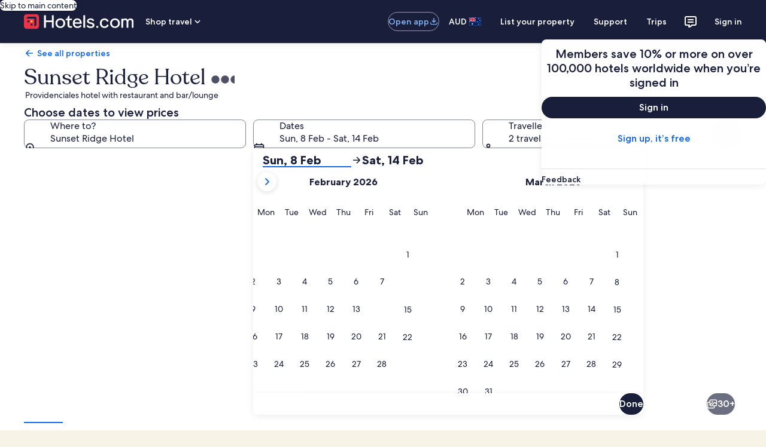

--- FILE ---
content_type: application/javascript
request_url: https://au.hotels.com/JSzjdP54w/uXlQ1vd/ow/t7EufmDQ1atrXDb11b/fQEkCFEB/FD0HaXh/xVjcB
body_size: 188926
content:
(function(){if(typeof Array.prototype.entries!=='function'){Object.defineProperty(Array.prototype,'entries',{value:function(){var index=0;const array=this;return {next:function(){if(index<array.length){return {value:[index,array[index++]],done:false};}else{return {done:true};}},[Symbol.iterator]:function(){return this;}};},writable:true,configurable:true});}}());(function(){hH();VV6();m56();var vm=function(zT,MC){return zT-MC;};var X5=function Tm(mw,NO){var vV=Tm;while(mw!=ck){switch(mw){case zK:{return Iw;}break;case Bg:{return qY;}break;case fH:{BU.pop();mw=ck;}break;case Ec:{mw-=Qc;for(var WS=U4;zl(WS,hB[cL()[Nb(U4)](Ul,Uw([]),Uw(Uw(qV)),K8)]);WS=GB(WS,qV)){(function(){var Pq=hB[WS];BU.push(pb);var zf=zl(WS,Yf);var kO=zf?cL()[Nb(KS)].apply(null,[rm,Z8,Vf,jT]):cL()[Nb(qV)].call(null,QY,ld,B8,MS);var cq=zf?ZK[lS()[Aw(qV)].call(null,Kw,BL,vL,RC)]:ZK[lS()[Aw(U4)](PY,KO,FS,wq)];var Wd=GB(kO,Pq);gG[Wd]=function(){var db=cq(QT(Pq));gG[Wd]=function(){return db;};return db;};BU.pop();}());}}break;case vD:{mw=bk;nw=vm(Eb,BU[vm(BU.length,qV)]);}break;case AZ:{if(zl(bC,HC.length)){do{cL()[HC[bC]]=Uw(vm(bC,Uq))?function(){return Ud.apply(this,[fH,arguments]);}:function(){var mV=HC[bC];return function(Wq,AS,BY,mq){var bV=LU(Wq,GL,AC,mq);cL()[mV]=function(){return bV;};return bV;};}();++bC;}while(zl(bC,HC.length));}mw=ck;}break;case Ot:{mw=ck;for(var lb=U4;zl(lb,CV.length);++lb){ZS()[CV[lb]]=Uw(vm(lb,Kw))?function(){return Ud.apply(this,[IW,arguments]);}:function(){var Rf=CV[lb];return function(dU,Dm,hq,Lq){var EO=EL.apply(null,[dU,wY,hq,nb]);ZS()[Rf]=function(){return EO;};return EO;};}();}}break;case SK:{if(zl(I8,KV[dd[U4]])){do{O8()[KV[I8]]=Uw(vm(I8,qV))?function(){d4=[];Tm.call(this,vK,[KV]);return '';}:function(){var Rd=KV[I8];var Pm=O8()[Rd];return function(OB,Lm,qf,RS,Zd){if(hd(arguments.length,U4)){return Pm;}var Hm=tq(Zc,[OB,Lm,VT,Uw({}),Zd]);O8()[Rd]=function(){return Hm;};return Hm;};}();++I8;}while(zl(I8,KV[dd[U4]]));}mw+=JR;}break;case wg:{var qY=GB([],[]);mw-=MQ;var Lf=xf(vm(n4,BU[vm(BU.length,qV)]),fw);var T4=vC[Rb];for(var OS=U4;zl(OS,T4.length);OS++){var ZL=xB(T4,OS);var mL=xB(Nq.JD,Lf++);qY+=JS(n0,[LS(rY(LS(ZL,mL)),nL(ZL,mL))]);}}break;case kK:{while(Im(HU,U4)){if(xC(g4[dL[KS]],ZK[dL[qV]])&&Sf(g4,FL[dL[U4]])){if(bw(FL,JV)){Iw+=JS(n0,[c4]);}return Iw;}if(hd(g4[dL[KS]],ZK[dL[qV]])){var M5=Ws[FL[g4[U4]][U4]];var Pp=Tm(Zc,[Kw,M5,GB(c4,BU[vm(BU.length,qV)]),g4[qV],HU]);Iw+=Pp;g4=g4[U4];HU-=Ud(Ug,[Pp]);}else if(hd(FL[g4][dL[KS]],ZK[dL[qV]])){var M5=Ws[FL[g4][U4]];var Pp=Tm.call(null,Zc,[lN,M5,GB(c4,BU[vm(BU.length,qV)]),U4,HU]);Iw+=Pp;HU-=Ud(Ug,[Pp]);}else{Iw+=JS(n0,[c4]);c4+=FL[g4];--HU;};++g4;}mw+=fg;}break;case WW:{mw=ck;while(zl(mN,U7[zv[U4]])){dF()[U7[mN]]=Uw(vm(mN,A1))?function(){Fv=[];Tm.call(this,ID,[U7]);return '';}:function(){var t3=U7[mN];var sx=dF()[t3];return function(QJ,sJ,nn,bA){if(hd(arguments.length,U4)){return sx;}var wA=tq.apply(null,[UZ,[QJ,sJ,Kw,bA]]);dF()[t3]=function(){return wA;};return wA;};}();++mN;}}break;case F6:{var HC=NO[KD];QP(HC[U4]);var bC=U4;mw+=tG;}break;case UZ:{var Rb=NO[KD];var FX=NO[hG];var n4=NO[Lt];mw+=XR;var Q1=NO[rZ];}break;case jQ:{mw=ck;return Kx;}break;case Zc:{var XF=NO[KD];var FL=NO[hG];var tX=NO[Lt];var g4=NO[rZ];var HU=NO[Mh];if(hd(typeof FL,dL[A1])){FL=JV;}var Iw=GB([],[]);mw-=vQ;c4=vm(tX,BU[vm(BU.length,qV)]);}break;case vK:{mw+=nk;var KV=NO[KD];var I8=U4;}break;case pZ:{var Bn;return BU.pop(),Bn=zN,Bn;}break;case bk:{mw+=SG;while(Im(w1,U4)){if(xC(l7[Bp[KS]],ZK[Bp[qV]])&&Sf(l7,fX[Bp[U4]])){if(bw(fX,Zv)){Kx+=JS(n0,[nw]);}return Kx;}if(hd(l7[Bp[KS]],ZK[Bp[qV]])){var AJ=l9[fX[l7[U4]][U4]];var Z9=Tm(Mh,[l7[qV],AJ,w1,fs,UP,GB(nw,BU[vm(BU.length,qV)])]);Kx+=Z9;l7=l7[U4];w1-=Ud(jW,[Z9]);}else if(hd(fX[l7][Bp[KS]],ZK[Bp[qV]])){var AJ=l9[fX[l7][U4]];var Z9=Tm.apply(null,[Mh,[U4,AJ,w1,J7,jA,GB(nw,BU[vm(BU.length,qV)])]]);Kx+=Z9;w1-=Ud(jW,[Z9]);}else{Kx+=JS(n0,[nw]);nw+=fX[l7];--w1;};++l7;}}break;case QW:{mw=Ec;var hB=NO[KD];var Yf=NO[hG];var QT=tq(hG,[]);BU.push(gv);}break;case rZ:{var CV=NO[KD];mw=Ot;I9(CV[U4]);}break;case ID:{mw+=X;var U7=NO[KD];var mN=U4;}break;case Eh:{var Vp=NO[KD];mw+=XQ;Nq=function(kp,wF,ws,QN){return Tm.apply(this,[UZ,arguments]);};return kX(Vp);}break;case Mh:{var l7=NO[KD];var fX=NO[hG];var w1=NO[Lt];var Jn=NO[rZ];var Zs=NO[Mh];var Eb=NO[Yh];if(hd(typeof fX,Bp[A1])){fX=Zv;}mw=vD;var Kx=GB([],[]);}break;case lD:{var dN=NO[KD];var Qs=NO[hG];BU.push(pX);var zN=[];var mn=tq(hG,[]);mw+=IE;var MN=Qs?ZK[lS()[Aw(U4)](PY,Mx,dP,lp)]:ZK[lS()[Aw(qV)](Kw,Uw(qV),Hn,VT)];for(var Wn=U4;zl(Wn,dN[cL()[Nb(U4)](Ul,Uw(qV),E7,B8)]);Wn=GB(Wn,qV)){zN[xC(typeof cL()[Nb(Z3)],GB('',[][[]]))?cL()[Nb(Z3)](f7,Rs,pX,lr):cL()[Nb(Uq)](Y9,vl,Rs,Px)](MN(mn(dN[Wn])));}}break;}}};var gJ=function(gr,z3){return gr*z3;};var lA=function(l3){if(l3===undefined||l3==null){return 0;}var mJ=l3["replace"](/[\w\s]/gi,'');return mJ["length"];};var HN=function(){BU=(gG.sjs_se_global_subkey?gG.sjs_se_global_subkey.push(FA):gG.sjs_se_global_subkey=[FA])&&gG.sjs_se_global_subkey;};var E9=function gP(tv,TX){var xr=gP;while(tv!=mE){switch(tv){case St:{return Fx;}break;case Rc:{tv+=wh;var pF=vC[mv];var Jl=vm(pF.length,qV);while(Sf(Jl,U4)){var wn=xf(vm(GB(Jl,IP),BU[vm(BU.length,qV)]),x9.length);var W1=xB(pF,Jl);var Tp=xB(x9,wn);Z1+=JS(n0,[LS(rY(LS(W1,Tp)),nL(W1,Tp))]);Jl--;}}break;case QZ:{var C7=TX[KD];tv=St;var Fx=GB([],[]);var nJ=vm(C7.length,qV);if(Sf(nJ,U4)){do{Fx+=C7[nJ];nJ--;}while(Sf(nJ,U4));}}break;case vc:{return X5(Eh,[Z1]);}break;case qZ:{var q2=TX[KD];LU.pR=gP(QZ,[q2]);tv+=GZ;while(zl(LU.pR.length,lN))LU.pR+=LU.pR;}break;case Wk:{tv+=QG;BU.push(Tv);QP=function(z2){return gP.apply(this,[qZ,arguments]);};tq.call(null,OR,[ld,Uw(U4),jp,Pl]);BU.pop();}break;case fR:{if(Sf(cs,U4)){do{Dp+=D1[cs];cs--;}while(Sf(cs,U4));}return Dp;}break;case kK:{var mv=TX[KD];var ks=TX[hG];var IP=TX[Lt];var BP=TX[rZ];var x9=vC[wY];tv=Rc;var Z1=GB([],[]);}break;case WK:{var D1=TX[KD];var Dp=GB([],[]);tv+=vZ;var cs=vm(D1.length,qV);}break;case YG:{var GN=TX[KD];tv+=x0;Nq.JD=gP(WK,[GN]);while(zl(Nq.JD.length,X6))Nq.JD+=Nq.JD;}break;case UD:{BU.push(f7);kX=function(B1){return gP.apply(this,[YG,arguments]);};Nq.call(null,EF,Uw(Uw(U4)),W9,RX);tv=mE;BU.pop();}break;case TQ:{var S9=TX[KD];var RA=GB([],[]);for(var q1=vm(S9.length,qV);Sf(q1,U4);q1--){RA+=S9[q1];}return RA;}break;case jE:{var sP=TX[KD];EL.nW=gP(TQ,[sP]);while(zl(EL.nW.length,Rt))EL.nW+=EL.nW;tv+=hh;}break;case UZ:{tv=mE;BU.push(Sv);I9=function(Dj){return gP.apply(this,[jE,arguments]);};tq.apply(null,[IW,[mP,Uw([]),hs,Uw(qV)]]);BU.pop();}break;}}};var Im=function(xv,Hx){return xv>Hx;};var cJ=function(x7){return void x7;};var Zn=function hX(SF,bn){'use strict';var w9=hX;switch(SF){case RK:{var hp=function(s7,p3){BU.push(X7);if(Uw(GP)){for(var Qp=U4;zl(Qp,dA);++Qp){if(zl(Qp,Ml)||hd(Qp,Wv)||hd(Qp,B8)||hd(Qp,vL)){P2[Qp]=gA(qV);}else{P2[Qp]=GP[cL()[Nb(U4)].apply(null,[Ul,mr,Uw(Uw(qV)),M2])];GP+=ZK[cL()[Nb(VT)].call(null,Z8,Uw(Uw([])),X9,b8)][LP()[HX(U4)].call(null,Aj,vL,pb,GL,Aj,P1)](Qp);}}}var qJ=cL()[Nb(Q7)].call(null,b9,Rs,vP,Em);for(var C2=U4;zl(C2,s7[cL()[Nb(U4)](Ul,Uw(Uw(qV)),Uw([]),M2)]);C2++){var B9=s7[cL()[Nb(pb)](Yr,cF,pP,BC)](C2);var XA=LS(bs(p3,Uq),Gj[A1]);p3*=gG[hd(typeof dF()[bN(U4)],GB([],[][[]]))?dF()[bN(A1)](mx,cx,F2,W7):dF()[bN(KS)](g1,Z3,RX,P1)]();p3&=Gj[F2];p3+=Gj[Kw];p3&=Gj[Kn];var Nl=P2[s7[lS()[Aw(ZP)](O9,OP,CX,C9)](C2)];if(hd(typeof B9[lS()[Aw(C9)].call(null,YJ,vL,Ln,CF)],ZS()[bF(Yx)](sj,Uw(qV),Q2,Uw([])))){var gn=B9[lS()[Aw(C9)](YJ,B8,Ln,Uw(Uw({})))](gG[lS()[Aw(Aj)](Vj,rF,vO,UP)]());if(Sf(gn,Ml)&&zl(gn,Gj[Z3])){Nl=P2[gn];}}if(Sf(Nl,U4)){var vN=xf(XA,GP[cL()[Nb(U4)](Ul,M7,ds,M2)]);Nl+=vN;Nl%=GP[cL()[Nb(U4)].apply(null,[Ul,ZP,qX,M2])];B9=GP[Nl];}qJ+=B9;}var J9;return BU.pop(),J9=qJ,J9;};var EJ=function(b3){var p7=[0x428a2f98,0x71374491,0xb5c0fbcf,0xe9b5dba5,0x3956c25b,0x59f111f1,0x923f82a4,0xab1c5ed5,0xd807aa98,0x12835b01,0x243185be,0x550c7dc3,0x72be5d74,0x80deb1fe,0x9bdc06a7,0xc19bf174,0xe49b69c1,0xefbe4786,0x0fc19dc6,0x240ca1cc,0x2de92c6f,0x4a7484aa,0x5cb0a9dc,0x76f988da,0x983e5152,0xa831c66d,0xb00327c8,0xbf597fc7,0xc6e00bf3,0xd5a79147,0x06ca6351,0x14292967,0x27b70a85,0x2e1b2138,0x4d2c6dfc,0x53380d13,0x650a7354,0x766a0abb,0x81c2c92e,0x92722c85,0xa2bfe8a1,0xa81a664b,0xc24b8b70,0xc76c51a3,0xd192e819,0xd6990624,0xf40e3585,0x106aa070,0x19a4c116,0x1e376c08,0x2748774c,0x34b0bcb5,0x391c0cb3,0x4ed8aa4a,0x5b9cca4f,0x682e6ff3,0x748f82ee,0x78a5636f,0x84c87814,0x8cc70208,0x90befffa,0xa4506ceb,0xbef9a3f7,0xc67178f2];var Cj=0x6a09e667;var Cr=0xbb67ae85;var Ej=0x3c6ef372;var p2=0xa54ff53a;var b7=0x510e527f;var xn=0x9b05688c;var px=0x1f83d9ab;var qs=0x5be0cd19;var lj=Tx(b3);var Dr=lj["length"]*8;lj+=ZK["String"]["fromCharCode"](0x80);var Pv=lj["length"]/4+2;var MA=ZK["Math"]["ceil"](Pv/16);var fj=new (ZK["Array"])(MA);for(var K2=0;K2<MA;K2++){fj[K2]=new (ZK["Array"])(16);for(var vF=0;vF<16;vF++){fj[K2][vF]=lj["charCodeAt"](K2*64+vF*4)<<24|lj["charCodeAt"](K2*64+vF*4+1)<<16|lj["charCodeAt"](K2*64+vF*4+2)<<8|lj["charCodeAt"](K2*64+vF*4+3)<<0;}}var cX=Dr/ZK["Math"]["pow"](2,32);fj[MA-1][14]=ZK["Math"]["floor"](cX);fj[MA-1][15]=Dr;for(var Vs=0;Vs<MA;Vs++){var xj=new (ZK["Array"])(64);var t7=Cj;var VP=Cr;var LX=Ej;var hn=p2;var kx=b7;var Z7=xn;var WJ=px;var Av=qs;for(var PA=0;PA<64;PA++){var M9=void 0,A9=void 0,D3=void 0,n3=void 0,OX=void 0,Nx=void 0;if(PA<16)xj[PA]=fj[Vs][PA];else{M9=Qv(xj[PA-15],7)^Qv(xj[PA-15],18)^xj[PA-15]>>>3;A9=Qv(xj[PA-2],17)^Qv(xj[PA-2],19)^xj[PA-2]>>>10;xj[PA]=xj[PA-16]+M9+xj[PA-7]+A9;}A9=Qv(kx,6)^Qv(kx,11)^Qv(kx,25);D3=kx&Z7^~kx&WJ;n3=Av+A9+D3+p7[PA]+xj[PA];M9=Qv(t7,2)^Qv(t7,13)^Qv(t7,22);OX=t7&VP^t7&LX^VP&LX;Nx=M9+OX;Av=WJ;WJ=Z7;Z7=kx;kx=hn+n3>>>0;hn=LX;LX=VP;VP=t7;t7=n3+Nx>>>0;}Cj=Cj+t7;Cr=Cr+VP;Ej=Ej+LX;p2=p2+hn;b7=b7+kx;xn=xn+Z7;px=px+WJ;qs=qs+Av;}return [Cj>>24&0xff,Cj>>16&0xff,Cj>>8&0xff,Cj&0xff,Cr>>24&0xff,Cr>>16&0xff,Cr>>8&0xff,Cr&0xff,Ej>>24&0xff,Ej>>16&0xff,Ej>>8&0xff,Ej&0xff,p2>>24&0xff,p2>>16&0xff,p2>>8&0xff,p2&0xff,b7>>24&0xff,b7>>16&0xff,b7>>8&0xff,b7&0xff,xn>>24&0xff,xn>>16&0xff,xn>>8&0xff,xn&0xff,px>>24&0xff,px>>16&0xff,px>>8&0xff,px&0xff,qs>>24&0xff,qs>>16&0xff,qs>>8&0xff,qs&0xff];};var qN=function(){var zP=jl();var dr=-1;if(zP["indexOf"]('Trident/7.0')>-1)dr=11;else if(zP["indexOf"]('Trident/6.0')>-1)dr=10;else if(zP["indexOf"]('Trident/5.0')>-1)dr=9;else dr=0;return dr>=9;};var N9=function(){var zA=Rx();var TA=ZK["Object"]["prototype"]["hasOwnProperty"].call(ZK["Navigator"]["prototype"],'mediaDevices');var D7=ZK["Object"]["prototype"]["hasOwnProperty"].call(ZK["Navigator"]["prototype"],'serviceWorker');var Lx=! !ZK["window"]["browser"];var jX=typeof ZK["ServiceWorker"]==='function';var Fr=typeof ZK["ServiceWorkerContainer"]==='function';var U9=typeof ZK["frames"]["ServiceWorkerRegistration"]==='function';var v3=ZK["window"]["location"]&&ZK["window"]["location"]["protocol"]==='http:';var dp=zA&&(!TA||!D7||!jX||!Lx||!Fr||!U9)&&!v3;return dp;};var Rx=function(){var K3=jl();var Gx=/(iPhone|iPad).*AppleWebKit(?!.*(Version|CriOS))/i["test"](K3);var Lr=ZK["navigator"]["platform"]==='MacIntel'&&ZK["navigator"]["maxTouchPoints"]>1&&/(Safari)/["test"](K3)&&!ZK["window"]["MSStream"]&&typeof ZK["navigator"]["standalone"]!=='undefined';return Gx||Lr;};var rr=function(j9){var kn=ZK["Math"]["floor"](ZK["Math"]["random"]()*100000+10000);var AP=ZK["String"](j9*kn);var Bj=0;var d7=[];var Ox=AP["length"]>=18?true:false;while(d7["length"]<6){d7["push"](ZK["parseInt"](AP["slice"](Bj,Bj+2),10));Bj=Ox?Bj+3:Bj+2;}var Xr=lP(d7);return [kn,Xr];};var tj=function(Kr){if(Kr===null||Kr===undefined){return 0;}var q9=function Op(JX){return Kr["toLowerCase"]()["includes"](JX["toLowerCase"]());};var Yv=0;(K7&&K7["fields"]||[])["some"](function(Up){var pA=Up["type"];var S7=Up["labels"];if(S7["some"](q9)){Yv=bX[pA];if(Up["extensions"]&&Up["extensions"]["labels"]&&Up["extensions"]["labels"]["some"](function(rJ){return Kr["toLowerCase"]()["includes"](rJ["toLowerCase"]());})){Yv=bX[Up["extensions"]["type"]];}return true;}return false;});return Yv;};var d9=function(N1){if(N1===undefined||N1==null){return false;}var vr=function nA(bJ){return N1["toLowerCase"]()===bJ["toLowerCase"]();};return I3["some"](vr);};var Fp=function(Ap){try{var E1=new (ZK["Set"])(ZK["Object"]["values"](bX));return Ap["split"](';')["some"](function(gj){var zF=gj["split"](',');var g2=ZK["Number"](zF[zF["length"]-1]);return E1["has"](g2);});}catch(x1){return false;}};var V1=function(YF){var br='';var IJ=0;if(YF==null||ZK["document"]["activeElement"]==null){return Ud(v0,["elementFullId",br,"elementIdType",IJ]);}var qr=['id','name','for','placeholder','aria-label','aria-labelledby'];qr["forEach"](function(Xx){if(!YF["hasAttribute"](Xx)||br!==''&&IJ!==0){return;}var O1=YF["getAttribute"](Xx);if(br===''&&(O1!==null||O1!==undefined)){br=O1;}if(IJ===0){IJ=tj(O1);}});return Ud(v0,["elementFullId",br,"elementIdType",IJ]);};var rv=function(Ls){var np;if(Ls==null){np=ZK["document"]["activeElement"];}else np=Ls;if(ZK["document"]["activeElement"]==null)return -1;var CP=np["getAttribute"]('name');if(CP==null){var ZA=np["getAttribute"]('id');if(ZA==null)return -1;else return Os(ZA);}return Os(CP);};var rj=function(wJ){var j2=-1;var SN=[];if(! !wJ&&typeof wJ==='string'&&wJ["length"]>0){var G1=wJ["split"](';');if(G1["length"]>1&&G1[G1["length"]-1]===''){G1["pop"]();}j2=ZK["Math"]["floor"](ZK["Math"]["random"]()*G1["length"]);var TP=G1[j2]["split"](',');for(var p9 in TP){if(!ZK["isNaN"](TP[p9])&&!ZK["isNaN"](ZK["parseInt"](TP[p9],10))){SN["push"](TP[p9]);}}}else{var sN=ZK["String"](r7(1,5));var Q9='1';var F9=ZK["String"](r7(20,70));var xA=ZK["String"](r7(100,300));var FJ=ZK["String"](r7(100,300));SN=[sN,Q9,F9,xA,FJ];}return [j2,SN];};var W3=function(DX,K9){var Wj=typeof DX==='string'&&DX["length"]>0;var rp=!ZK["isNaN"](K9)&&(ZK["Number"](K9)===-1||kP()<ZK["Number"](K9));if(!(Wj&&rp)){return false;}var fp='^([a-fA-F0-9]{31,32})$';return DX["search"](fp)!==-1;};var In=function(vj,vp,t9){var hj;do{hj=AA(lD,[vj,vp]);}while(hd(xf(hj,t9),U4));return hj;};var J2=function(xl){BU.push(CN);var NX=Rx(xl);var MJ=ZK[lS()[Aw(nF)].call(null,vn,vL,V3,Mx)][cL()[Nb(A1)](jp,DJ,Yx,nV)][ZS()[bF(Ks)].call(null,m3,Uw(Uw([])),WF,GA)].call(ZK[ZS()[bF(lp)](Y4,UA,PF,ld)][cL()[Nb(A1)](jp,UP,vL,nV)],lS()[Aw(LJ)].apply(null,[Q7,Kj,Pr,CF]));var Bv=ZK[lS()[Aw(nF)](vn,fN,V3,Aj)][cL()[Nb(A1)].apply(null,[jp,ld,vx,nV])][ZS()[bF(Ks)](m3,B8,WF,qX)].call(ZK[ZS()[bF(lp)](Y4,Uw(U4),PF,Ep)][cL()[Nb(A1)](jp,cF,B8,nV)],lS()[Aw(KO)].call(null,lv,fN,Ol,Ks));var B2=Uw(Uw(ZK[ZS()[bF(J7)].apply(null,[jd,Uw(qV),rn,Uw(Uw(U4))])][lS()[Aw(Ev)](OF,Mx,mX,d1)]));var GF=hd(typeof ZK[cL()[Nb(tP)](MP,nF,X2,jj)],ZS()[bF(Yx)](Bx,Rs,Q2,Ep));var YN=hd(typeof ZK[lS()[Aw(lp)](ZN,Uw(qV),AX,AC)],ZS()[bF(Yx)](Bx,VT,Q2,qV));var U1=hd(typeof ZK[cL()[Nb(qX)](pX,Uw(qV),UP,fL)][lS()[Aw(tP)].call(null,WN,nF,m3,mF)],xC(typeof ZS()[bF(ld)],GB('',[][[]]))?ZS()[bF(Yx)](Bx,hx,Q2,lN):ZS()[bF(Kw)].apply(null,[Y2,LJ,N3,A1]));var f9=ZK[xC(typeof ZS()[bF(Rr)],GB([],[][[]]))?ZS()[bF(J7)](jd,Fj,rn,RX):ZS()[bF(Kw)](U2,gx,sp,Nj)][lS()[Aw(qX)].call(null,Ep,qp,zx,VT)]&&hd(ZK[hd(typeof ZS()[bF(pX)],GB('',[][[]]))?ZS()[bF(Kw)].apply(null,[wX,wq,Nr,KS]):ZS()[bF(J7)].call(null,jd,jA,rn,qV)][lS()[Aw(qX)].apply(null,[Ep,Uw(qV),zx,TN])][ZS()[bF(tP)](Zf,Wv,VJ,BL)],cL()[Nb(X9)](gX,A1,B8,km));var Il=NX&&(Uw(MJ)||Uw(Bv)||Uw(GF)||Uw(B2)||Uw(YN)||Uw(U1))&&Uw(f9);var YA;return BU.pop(),YA=Il,YA;};var EN=function(EP){BU.push(g1);var nP;return nP=Y3()[ZS()[bF(H7)].call(null,nj,GA,Ml,Ip)](function HJ(Sj){BU.push(JJ);while(qV)switch(Sj[Nv()[QX(Kn)].call(null,XN,Uw(Uw(qV)),Uq,F2,E7,[SA,A1])]=Sj[lS()[Aw(fs)](XX,Uw(Uw([])),nN,fv)]){case U4:if(VA(cL()[Nb(vP)].call(null,AC,X9,wx,hJ),ZK[cL()[Nb(Mx)](b1,Uw([]),Uw(Uw(qV)),Dl)])){Sj[lS()[Aw(fs)](XX,qp,nN,UA)]=KS;break;}{var g7;return g7=Sj[ZS()[bF(Ip)](C1,Uw(U4),xJ,tP)](ZS()[bF(Ep)].call(null,vb,vx,UN,Ks),null),BU.pop(),g7;}case KS:{var Oj;return Oj=Sj[ZS()[bF(Ip)].apply(null,[C1,Fj,xJ,Ip])](ZS()[bF(Ep)](vb,qA,UN,nF),ZK[cL()[Nb(Mx)].apply(null,[b1,XP,fN,Dl])][xC(typeof cL()[Nb(Ks)],GB('',[][[]]))?cL()[Nb(vP)](AC,k9,BL,hJ):cL()[Nb(Uq)].call(null,T9,Uw(qV),fw,W9)][ZS()[bF(qX)](E3,Kn,EX,vP)](EP)),BU.pop(),Oj;}case A1:case lS()[Aw(TN)](Xn,NF,Tq,qA):{var jN;return jN=Sj[lS()[Aw(Vx)].call(null,BL,Ev,Ts,E7)](),BU.pop(),jN;}}BU.pop();},null,null,null,ZK[cL()[Nb(TN)].apply(null,[I7,Uw(Uw(qV)),Vf,Ds])]),BU.pop(),nP;};var n1=function(){if(Uw(Uw(KD))){}else if(Uw(Uw(KD))){}else if(Uw([])){}else if(Uw(Uw(KD))){}else if(Uw(Uw([]))){return function Zj(){BU.push(sX);var Jp=jl();var Uv=cL()[Nb(Q7)].apply(null,[b9,cF,Uw(Uw([])),Dl]);var VN=[];for(var x3=Gj[KS];zl(x3,Kw);x3++){var Zx=Jr(Jp);VN[cL()[Nb(Z3)].call(null,f7,Uw(U4),ld,QF)](Zx);Uv=GB(Uv,Jp[Zx]);}var dv=[Uv,VN];var kN;return kN=dv[Nv()[QX(KS)].apply(null,[Sx,Rr,Uw(Uw(U4)),F2,ld,LJ])](cL()[Nb(fN)](Vj,RX,Z8,J3)),BU.pop(),kN;};}else{}};var r3=function(){BU.push(WX);try{var wv=BU.length;var TJ=Uw([]);var r9=Jj();var ON=Qj()[ZS()[bF(ld)](nl,Mx,kJ,pP)](new (ZK[cL()[Nb(UP)](vl,tP,vP,lJ)])(ZS()[bF(jA)](Zp,Uw([]),En,Uw(U4)),cL()[Nb(NA)].call(null,Ip,GA,VT,lB)),ZS()[bF(X9)].call(null,Tn,qX,Vj,rn));var PP=Jj();var G9=vm(PP,r9);var Lj;return Lj=Ud(v0,[KP()[Pn(Uq)](Uw({}),Ml,AF,YT,Uq),ON,lS()[Aw(vP)](g1,vl,V9,Uw({})),G9]),BU.pop(),Lj;}catch(Tj){BU.splice(vm(wv,qV),Infinity,WX);var Ys;return BU.pop(),Ys={},Ys;}BU.pop();};var Qj=function(){BU.push(Aj);var q3=ZK[Nv()[QX(Q7)].apply(null,[EX,Uw({}),Rs,Kn,gx,dn])][ZS()[bF(vP)](Bx,GL,kr,Uw({}))]?ZK[hd(typeof Nv()[QX(Kw)],GB([],[][[]]))?Nv()[QX(pb)](Cx,Uw(Uw([])),Uw(U4),cN,An,OA):Nv()[QX(Q7)](EX,X9,nb,Kn,Rr,dn)][ZS()[bF(vP)](Bx,fN,kr,VT)]:gA(qV);var qP=ZK[Nv()[QX(Q7)](EX,Mx,k9,Kn,hx,dn)][hd(typeof lS()[Aw(Wv)],GB('',[][[]]))?lS()[Aw(Kn)].call(null,R2,AC,xP,H7):lS()[Aw(gx)].call(null,xx,Nj,IF,Fj)]?ZK[Nv()[QX(Q7)](EX,nF,Uw(Uw({})),Kn,PY,dn)][hd(typeof lS()[Aw(rn)],GB([],[][[]]))?lS()[Aw(Kn)](Cv,J7,OA,OP):lS()[Aw(gx)].call(null,xx,Uw(U4),IF,vl)]:gA(qV);var Gv=ZK[cL()[Nb(Mx)].apply(null,[b1,Uw(Uw(qV)),Ks,hN])][hd(typeof LP()[HX(KS)],GB(cL()[Nb(Q7)].apply(null,[b9,Z8,M7,R7]),[][[]]))?LP()[HX(J7)](rA,vL,Bs,Kj,Yx,Nn):LP()[HX(fw)](Xj,rF,VT,M7,UA,vn)]?ZK[cL()[Nb(Mx)](b1,lN,Uw(U4),hN)][LP()[HX(fw)](Xj,Ml,VT,NF,AC,vn)]:gA(qV);var ln=ZK[cL()[Nb(Mx)].apply(null,[b1,Fj,Yx,hN])][cL()[Nb(qA)](F1,rF,DJ,FF)]?ZK[cL()[Nb(Mx)].apply(null,[b1,ds,Uw(U4),hN])][cL()[Nb(qA)](F1,vL,Uw(qV),FF)]():gA(qV);var bp=ZK[hd(typeof cL()[Nb(z9)],'undefined')?cL()[Nb(Uq)](Dn,NA,Ep,Yn):cL()[Nb(Mx)].call(null,b1,RX,Vf,hN)][lS()[Aw(fN)](fw,Ip,T2,Wv)]?ZK[cL()[Nb(Mx)](b1,Z3,UA,hN)][lS()[Aw(fN)].apply(null,[fw,KS,T2,GL])]:gA(qV);var vJ=gA(qV);var L1=[cL()[Nb(Q7)].call(null,b9,Uw({}),qA,R7),vJ,lS()[Aw(RX)](EA,Uw([]),Q3,lN),S2(wc,[]),S2(lD,[]),S2(jt,[]),S2(Mh,[]),AA(qZ,[]),S2(p6,[]),q3,qP,Gv,ln,bp];var IA;return IA=L1[xC(typeof Nv()[QX(Yx)],'undefined')?Nv()[QX(KS)](VJ,Uw(Uw(U4)),KO,F2,wY,LJ):Nv()[QX(pb)](dj,FP,Q7,T1,rn,Kw)](xC(typeof LP()[HX(F2)],'undefined')?LP()[HX(Kw)](G7,U4,qV,Kj,wq,lr):LP()[HX(J7)](pJ,Yx,w7,Ep,Uw(qV),mF)),BU.pop(),IA;};var BN=function(){BU.push(JP);var Ax;return Ax=S2(hG,[ZK[ZS()[bF(J7)].call(null,qS,fw,rn,qp)]]),BU.pop(),Ax;};var jJ=function(){BU.push(L3);var N7=[rl,Yj];var D2=sF(gs);if(xC(D2,Uw({}))){try{var Pj=BU.length;var KA=Uw({});var DF=ZK[ZS()[bF(hx)].call(null,ZX,lp,k9,B8)](D2)[O8()[sr(KS)](n9,F7,lN,KS,Kw)](ZS()[bF(NF)](FN,Uw(Uw([])),nx,lN));if(Sf(DF[cL()[Nb(U4)](Ul,vx,cF,DP)],F2)){var s3=ZK[cL()[Nb(fv)](l1,FP,vL,Un)](DF[KS],Gj[fw]);s3=ZK[cL()[Nb(mr)](lv,RC,Aj,vX)](s3)?rl:s3;N7[U4]=s3;}}catch(SJ){BU.splice(vm(Pj,qV),Infinity,L3);}}var Hr;return BU.pop(),Hr=N7,Hr;};var CJ=function(){var rX=[gA(Gj[qV]),gA(qV)];BU.push(fF);var O3=sF(NN);if(xC(O3,Uw(Uw(KD)))){try{var RP=BU.length;var nr=Uw(Uw(KD));var B3=ZK[ZS()[bF(hx)](Bd,VT,k9,Uw(qV))](O3)[O8()[sr(KS)].call(null,n9,PU,J7,gx,Kw)](ZS()[bF(NF)].call(null,hf,jA,nx,Uw(Uw(U4))));if(Sf(B3[cL()[Nb(U4)](Ul,Ep,NF,YX)],F2)){var R9=ZK[cL()[Nb(fv)](l1,wx,wx,JC)](B3[Gj[qV]],gG[ZS()[bF(Z8)].apply(null,[SY,gF,fP,J7])]());var bv=ZK[cL()[Nb(fv)](l1,Uw(Uw(qV)),wY,JC)](B3[A1],pX);R9=ZK[hd(typeof cL()[Nb(rF)],GB('',[][[]]))?cL()[Nb(Uq)].call(null,gN,Uw(Uw([])),XP,kA):cL()[Nb(mr)](lv,LJ,KS,Md)](R9)?gA(qV):R9;bv=ZK[cL()[Nb(mr)](lv,qV,F2,Md)](bv)?gA(qV):bv;rX=[bv,R9];}}catch(qn){BU.splice(vm(RP,qV),Infinity,fF);}}var JN;return BU.pop(),JN=rX,JN;};var Gr=function(){BU.push(sv);var Wx=cL()[Nb(Q7)](b9,Rs,Uw({}),Jm);var l2=sF(NN);if(l2){try{var fJ=BU.length;var Ov=Uw({});var vv=ZK[ZS()[bF(hx)](j5,Uw([]),k9,Uw({}))](l2)[O8()[sr(KS)].apply(null,[n9,pN,nb,rF,Kw])](ZS()[bF(NF)](QO,vl,nx,J7));Wx=vv[Gj[KS]];}catch(vA){BU.splice(vm(fJ,qV),Infinity,sv);}}var PX;return BU.pop(),PX=Wx,PX;};var K1=function(){var D9=sF(NN);BU.push(Lp);if(D9){try{var PJ=BU.length;var DN=Uw(Uw(KD));var TF=ZK[ZS()[bF(hx)](Al,qA,k9,E7)](D9)[xC(typeof O8()[sr(Q7)],GB(cL()[Nb(Q7)](b9,Yx,Uw(Uw([])),jT),[][[]]))?O8()[sr(KS)].apply(null,[n9,tF,OP,fv,Kw]):O8()[sr(qV)](wr,Kn,Ep,Uw(U4),xF)](xC(typeof ZS()[bF(HP)],GB([],[][[]]))?ZS()[bF(NF)].apply(null,[f3,fN,nx,pP]):ZS()[bF(Kw)].call(null,tr,F2,HA,Uw(Uw({}))));if(Sf(TF[hd(typeof cL()[Nb(pb)],GB('',[][[]]))?cL()[Nb(Uq)](j7,GA,jA,I1):cL()[Nb(U4)].apply(null,[Ul,mF,vL,W9])],Uq)){var x2=ZK[cL()[Nb(fv)](l1,mr,Uw({}),xP)](TF[Z3],pX);var tn;return tn=ZK[cL()[Nb(mr)].apply(null,[lv,FP,Z8,J1])](x2)||hd(x2,gA(qV))?gA(qV):x2,BU.pop(),tn;}}catch(pv){BU.splice(vm(PJ,qV),Infinity,Lp);var Np;return BU.pop(),Np=gA(qV),Np;}}var Xl;return BU.pop(),Xl=gA(qV),Xl;};var Es=function(){var Rj=sF(NN);BU.push(Uj);if(Rj){try{var Y1=BU.length;var RN=Uw({});var m9=ZK[xC(typeof ZS()[bF(nF)],GB('',[][[]]))?ZS()[bF(hx)](KX,UA,k9,nF):ZS()[bF(Kw)].call(null,Z2,vl,Hp,Uw([]))](Rj)[O8()[sr(KS)](n9,sA,ds,H7,Kw)](ZS()[bF(NF)](Iv,Mx,nx,vx));if(hd(m9[cL()[Nb(U4)](Ul,Yx,H7,vn)],Uq)){var R3;return BU.pop(),R3=m9[Kn],R3;}}catch(X3){BU.splice(vm(Y1,qV),Infinity,Uj);var NP;return BU.pop(),NP=null,NP;}}var Y7;return BU.pop(),Y7=null,Y7;};var rx=function(nv,T3){BU.push(h9);for(var QA=U4;zl(QA,T3[cL()[Nb(U4)].apply(null,[Ul,RX,UP,nX])]);QA++){var Hv=T3[QA];Hv[lS()[Aw(sl)](GL,Uw(qV),Cd,Uw(Uw({})))]=Hv[lS()[Aw(sl)](GL,Uw(Uw(U4)),Cd,Uw([]))]||Uw(Uw(KD));Hv[lS()[Aw(GA)].call(null,SX,Uw({}),d8,Ml)]=Uw(KD);if(VA(xC(typeof lS()[Aw(Vj)],GB([],[][[]]))?lS()[Aw(Ks)].call(null,Er,AC,FD,vl):lS()[Aw(Kn)].apply(null,[Vr,Uw({}),c1,rn]),Hv))Hv[ZS()[bF(gF)](Ix,X2,xX,Aj)]=Uw(KD);ZK[lS()[Aw(nF)](vn,U4,k1,Ks)][xC(typeof ZS()[bF(Kj)],GB([],[][[]]))?ZS()[bF(fv)].call(null,mU,Uq,fN,rn):ZS()[bF(Kw)](BX,ZP,m7,Uw(qV))](nv,KF(Hv[lS()[Aw(Q2)](S1,HP,QU,vP)]),Hv);}BU.pop();};var Dx=function(Zr,L9,f1){BU.push(fF);if(L9)rx(Zr[cL()[Nb(A1)].call(null,jp,A1,E7,p8)],L9);if(f1)rx(Zr,f1);ZK[lS()[Aw(nF)].call(null,vn,rF,YO,GL)][ZS()[bF(fv)](NT,k9,fN,lp)](Zr,cL()[Nb(A1)](jp,Uw(Uw(U4)),rF,p8),Ud(v0,[ZS()[bF(gF)](dw,qp,xX,GL),Uw(Uw(KD))]));var BJ;return BU.pop(),BJ=Zr,BJ;};var KF=function(cj){BU.push(zx);var Lv=tx(cj,dF()[bN(U4)](fP,Kn,ld,L2));var F3;return F3=bw(O8()[sr(Q7)](VJ,L2,z9,Uw(Uw({})),Kn),UJ(Lv))?Lv:ZK[cL()[Nb(VT)](Z8,Ep,Ml,EV)](Lv),BU.pop(),F3;};var tx=function(X1,v7){BU.push(LA);if(Gn(lS()[Aw(Yx)](UN,Uw(U4),H3,tP),UJ(X1))||Uw(X1)){var AN;return BU.pop(),AN=X1,AN;}var Rn=X1[ZK[ZS()[bF(GL)](qC,Vf,RC,Ml)][cL()[Nb(Q2)](B7,Uw(Uw(U4)),Vf,Y8)]];if(xC(cJ(U4),Rn)){var cA=Rn.call(X1,v7||ZS()[bF(sl)](wB,k9,sl,RX));if(Gn(lS()[Aw(Yx)].apply(null,[UN,Nj,H3,vL]),UJ(cA))){var Cn;return BU.pop(),Cn=cA,Cn;}throw new (ZK[lS()[Aw(fw)].apply(null,[Nj,NF,J3,k9])])(hd(typeof ZS()[bF(Ev)],'undefined')?ZS()[bF(Kw)](hF,Uw(Uw(U4)),v9,Uw(Uw(U4))):ZS()[bF(wj)].apply(null,[KN,Uw({}),bx,Uw(Uw([]))]));}var jr;return jr=(hd(dF()[bN(U4)](fP,Kn,ds,lF),v7)?ZK[hd(typeof cL()[Nb(d1)],'undefined')?cL()[Nb(Uq)].apply(null,[zp,Uw(U4),E7,xN]):cL()[Nb(VT)].apply(null,[Z8,mF,vl,gL])]:ZK[cL()[Nb(Aj)](fx,mr,Uw({}),D8)])(X1),BU.pop(),jr;};var Ss=function(H1){if(Uw(H1)){pr=Hn;Qx=Lp;cv=GA;hP=Yx;sn=Yx;KJ=Yx;HF=Yx;s2=Gj[AC];ZJ=Yx;}};var Ux=function(){BU.push(P7);w2=cL()[Nb(Q7)].apply(null,[b9,Uw(Uw(qV)),KS,Od]);PN=Gj[KS];RF=U4;G2=U4;LN=cL()[Nb(Q7)](b9,hv,Uw({}),Od);wP=U4;hr=U4;Dv=Gj[KS];dJ=cL()[Nb(Q7)](b9,Uw(Uw([])),Uw(Uw(qV)),Od);Qn=U4;SP=U4;Fn=Gj[KS];O7=U4;n2=gG[hd(typeof lS()[Aw(ZP)],GB([],[][[]]))?lS()[Aw(Kn)](w3,qV,N3,rn):lS()[Aw(Aj)](Vj,GA,j4,pb)]();BU.pop();C3=U4;};var lX=function(){BU.push(Kv);BF=U4;WA=cL()[Nb(Q7)].apply(null,[b9,Vx,Mx,sf]);Tr={};BA=xC(typeof cL()[Nb(fN)],GB('',[][[]]))?cL()[Nb(Q7)](b9,M7,Uw(Uw({})),sf):cL()[Nb(Uq)](wr,AC,BL,U3);A7=U4;BU.pop();Jv=U4;};var Or=function(V2,Vv,IN){BU.push(mA);try{var L7=BU.length;var Jx=Uw(hG);var mj=U4;var p1=Uw(hG);if(xC(Vv,Gj[qV])&&Sf(RF,cv)){if(Uw(zn[ZS()[bF(dx)](H2,UA,OP,Uw(Uw([])))])){p1=Uw(Uw(hG));zn[ZS()[bF(dx)](H2,Ml,OP,Ep)]=Uw(Uw(hG));}var Sr;return Sr=Ud(v0,[lS()[Aw(B7)](kr,Uw(U4),Sn,Uw([])),mj,cL()[Nb(OF)].call(null,fs,lr,LJ,v9),p1,cL()[Nb(Ul)].apply(null,[W2,fs,vP,c2]),PN]),BU.pop(),Sr;}if(hd(Vv,gG[hd(typeof ZS()[bF(Ml)],'undefined')?ZS()[bF(Kw)].call(null,tJ,Rs,DA,z9):ZS()[bF(cF)](c2,lN,SX,rn)]())&&zl(PN,Qx)||xC(Vv,gG[ZS()[bF(cF)](c2,Aj,SX,fw)]())&&zl(RF,cv)){var H9=V2?V2:ZK[ZS()[bF(J7)].call(null,m1,Nj,rn,Q7)][lS()[Aw(Rp)].call(null,JF,X2,Ar,Kw)];var Gs=gA(Gj[qV]);var zJ=gA(qV);if(H9&&H9[ZS()[bF(Uj)].apply(null,[AV,rF,XJ,J7])]&&H9[hd(typeof dF()[bN(z9)],GB([],[][[]]))?dF()[bN(A1)].apply(null,[Mv,Ir,J7,kv]):dF()[bN(Q7)].apply(null,[A1,Kw,C9,k7])]){Gs=ZK[lS()[Aw(Q7)](HP,vx,Q0,Uw(qV))][cL()[Nb(lp)].call(null,En,JF,Uw(qV),tp)](H9[hd(typeof ZS()[bF(gx)],GB('',[][[]]))?ZS()[bF(Kw)].apply(null,[UX,M7,ZF,NA]):ZS()[bF(Uj)].call(null,AV,fN,XJ,Uw(Uw({})))]);zJ=ZK[lS()[Aw(Q7)](HP,Rr,Q0,JF)][cL()[Nb(lp)](En,hx,qX,tp)](H9[dF()[bN(Q7)](A1,Kw,Uq,k7)]);}else if(H9&&H9[xC(typeof KP()[Pn(ZP)],'undefined')?KP()[Pn(fv)](AC,lr,Wr,gx,Z3):KP()[Pn(pX)](z9,k9,Xv,Sp,jn)]&&H9[lS()[Aw(cn)].apply(null,[hv,fw,zs,Uw(qV)])]){Gs=ZK[lS()[Aw(Q7)](HP,Uw(Uw([])),Q0,Hn)][cL()[Nb(lp)].apply(null,[En,Uw(U4),NA,tp])](H9[KP()[Pn(fv)].call(null,Kj,hx,Wr,gx,Z3)]);zJ=ZK[lS()[Aw(Q7)].call(null,HP,vx,Q0,Uw(Uw({})))][xC(typeof cL()[Nb(jA)],GB([],[][[]]))?cL()[Nb(lp)](En,LJ,Ml,tp):cL()[Nb(Uq)].apply(null,[gp,BL,UP,Mr])](H9[xC(typeof lS()[Aw(cn)],'undefined')?lS()[Aw(cn)](hv,Fj,zs,wq):lS()[Aw(Kn)](LA,KO,pp,ds)]);}var qx=H9[dF()[bN(VT)](Uj,J7,Kw,Mn)];if(bw(qx,null))qx=H9[xC(typeof Nv()[QX(gF)],GB([],[][[]]))?Nv()[QX(GL)].call(null,Mn,Uw(Uw([])),Vf,Kn,wx,d1):Nv()[QX(pb)](fA,TN,Rr,kr,H7,ZF)];var pj=rv(qx);mj=vm(Jj(),IN);var Hs=cL()[Nb(Q7)].apply(null,[b9,An,LJ,XT])[cL()[Nb(rF)].apply(null,[bP,Uw(U4),Vf,S3])](O7,xC(typeof lS()[Aw(Z3)],GB([],[][[]]))?lS()[Aw(UA)](zr,Uw(qV),k3,qA):lS()[Aw(Kn)](s9,Uw(U4),Mj,UP))[hd(typeof cL()[Nb(PY)],'undefined')?cL()[Nb(Uq)](WF,JF,Uw({}),z7):cL()[Nb(rF)].apply(null,[bP,Ep,nb,S3])](Vv,lS()[Aw(UA)](zr,wY,k3,E7))[cL()[Nb(rF)].apply(null,[bP,Ep,Uw(U4),S3])](mj,lS()[Aw(UA)](zr,Uw({}),k3,OP))[cL()[Nb(rF)].call(null,bP,Ev,qX,S3)](Gs,lS()[Aw(UA)].call(null,zr,VT,k3,U4))[xC(typeof cL()[Nb(fN)],GB('',[][[]]))?cL()[Nb(rF)].apply(null,[bP,UP,BL,S3]):cL()[Nb(Uq)](IF,Z3,Hn,kF)](zJ);if(xC(Vv,Gj[qV])){Hs=cL()[Nb(Q7)].apply(null,[b9,qA,Q7,XT])[cL()[Nb(rF)](bP,B8,J7,S3)](Hs,lS()[Aw(UA)](zr,lr,k3,jA))[cL()[Nb(rF)](bP,hv,nF,S3)](pj);var Wp=Gn(typeof H9[LP()[HX(DJ)].call(null,Nn,vL,Kw,J7,Rr,g3)],cL()[Nb(sl)](wX,Uw([]),NA,TB))?H9[LP()[HX(DJ)].call(null,Nn,ZP,Kw,Uw(Uw({})),UA,g3)]:H9[lS()[Aw(Mp)].call(null,VJ,Uw(qV),OJ,XP)];if(Gn(Wp,null)&&xC(Wp,Gj[qV]))Hs=cL()[Nb(Q7)].call(null,b9,X2,pP,XT)[cL()[Nb(rF)].call(null,bP,DJ,C9,S3)](Hs,xC(typeof lS()[Aw(fv)],GB('',[][[]]))?lS()[Aw(UA)](zr,Uw(U4),k3,Mx):lS()[Aw(Kn)].call(null,f2,HP,lp,OP))[cL()[Nb(rF)].call(null,bP,gx,qX,S3)](Wp);}if(Gn(typeof H9[cL()[Nb(Y9)](sA,wq,Uw([]),m2)],cL()[Nb(sl)](wX,hv,Rs,TB))&&hd(H9[cL()[Nb(Y9)].apply(null,[sA,Mx,rF,m2])],Uw({})))Hs=cL()[Nb(Q7)](b9,GL,BL,XT)[cL()[Nb(rF)](bP,RC,Rr,S3)](Hs,lS()[Aw(tN)].call(null,WF,M7,Mr,LJ));Hs=cL()[Nb(Q7)](b9,Z3,F2,XT)[cL()[Nb(rF)].call(null,bP,KS,Ks,S3)](Hs,LP()[HX(Kw)](G7,vx,qV,qV,Fj,T1));G2=GB(GB(GB(GB(GB(G2,O7),Vv),mj),Gs),zJ);w2=GB(w2,Hs);}if(hd(Vv,Gj[qV]))PN++;else RF++;O7++;var GX;return GX=Ud(v0,[lS()[Aw(B7)](kr,gx,Sn,HP),mj,xC(typeof cL()[Nb(C9)],GB([],[][[]]))?cL()[Nb(OF)](fs,fs,pb,v9):cL()[Nb(Uq)](VF,Ev,Uw(Uw([])),Cx),p1,cL()[Nb(Ul)].apply(null,[W2,vP,Kn,c2]),PN]),BU.pop(),GX;}catch(rN){BU.splice(vm(L7,qV),Infinity,mA);}BU.pop();};var j1=function(wp,c7,g9){BU.push(Mn);try{var n7=BU.length;var cr=Uw(hG);var V7=wp?wp:ZK[ZS()[bF(J7)].call(null,hY,Yx,rn,VT)][lS()[Aw(Rp)](JF,Uw([]),pn,Uw({}))];var Gp=U4;var YP=gA(qV);var MF=qV;var rP=Uw(Uw(KD));if(Sf(A7,pr)){if(Uw(zn[ZS()[bF(dx)](jP,Uq,OP,Ip)])){rP=Uw(Uw(hG));zn[hd(typeof ZS()[bF(Ml)],GB('',[][[]]))?ZS()[bF(Kw)](HA,Yx,dX,DJ):ZS()[bF(dx)].apply(null,[jP,Uw({}),OP,Q7])]=Uw(Uw({}));}var M3;return M3=Ud(v0,[lS()[Aw(B7)](kr,fw,GJ,Uw(Uw({}))),Gp,ZS()[bF(r1)].apply(null,[mp,Uw(Uw([])),Ul,U4]),YP,cL()[Nb(OF)](fs,Z3,GL,jv),rP]),BU.pop(),M3;}if(zl(A7,pr)&&V7&&xC(V7[ZS()[bF(A3)](qj,Ep,Ip,OP)],undefined)){YP=V7[ZS()[bF(A3)](qj,TN,Ip,ZP)];var On=V7[hd(typeof cL()[Nb(fv)],GB('',[][[]]))?cL()[Nb(Uq)].apply(null,[r2,Ip,X2,Cp]):cL()[Nb(Yp)].apply(null,[Kp,Ml,Uw(Uw(qV)),LF])];var P3=V7[lS()[Aw(Rv)].apply(null,[zX,KO,O2,rF])]?gG[ZS()[bF(cF)].call(null,bj,gx,SX,E7)]():Gj[KS];var Ur=V7[lS()[Aw(j3)](Us,CF,q7,hv)]?qV:U4;var M1=V7[cL()[Nb(B7)].call(null,Wv,U4,M7,VX)]?qV:U4;var R1=V7[ZS()[bF(kj)].call(null,qv,vl,pb,Yx)]?Gj[qV]:U4;var jx=GB(GB(GB(gJ(P3,Uq),gJ(Ur,F2)),gJ(M1,KS)),R1);Gp=vm(Jj(),g9);var G3=rv(null);var T7=U4;if(On&&YP){if(xC(On,gG[lS()[Aw(Aj)](Vj,Ev,gm,Uw([]))]())&&xC(YP,U4)&&xC(On,YP))YP=gA(qV);else YP=xC(YP,U4)?YP:On;}if(hd(Ur,U4)&&hd(M1,U4)&&hd(R1,U4)&&Im(YP,Ml)){if(hd(c7,Gj[ZP])&&Sf(YP,Ml)&&cP(YP,zj))YP=gA(KS);else if(Sf(YP,DJ)&&cP(YP,jp))YP=gA(A1);else if(Sf(YP,Y9)&&cP(YP,f7))YP=gA(F2);else YP=gA(gG[ZS()[bF(lN)].call(null,UF,Uw([]),DA,UP)]());}if(xC(G3,c3)){A2=U4;c3=G3;}else A2=GB(A2,qV);var Vn=NJ(YP);if(hd(Vn,gG[lS()[Aw(Aj)](Vj,Vx,gm,C9)]())){var c9=cL()[Nb(Q7)].call(null,b9,Uw(U4),Uw(Uw([])),mH)[cL()[Nb(rF)].apply(null,[bP,nb,Nj,qF])](A7,lS()[Aw(UA)](zr,FP,UX,Uw(Uw([]))))[cL()[Nb(rF)].apply(null,[bP,Uw(qV),UA,qF])](c7,lS()[Aw(UA)](zr,B8,UX,XP))[cL()[Nb(rF)](bP,VT,wY,qF)](Gp,xC(typeof lS()[Aw(H7)],GB('',[][[]]))?lS()[Aw(UA)].call(null,zr,RX,UX,LJ):lS()[Aw(Kn)](WP,VT,I2,Uw(Uw(qV))))[cL()[Nb(rF)](bP,FP,Uw([]),qF)](YP,lS()[Aw(UA)](zr,UP,UX,PY))[cL()[Nb(rF)].call(null,bP,M7,Wv,qF)](T7,lS()[Aw(UA)](zr,HP,UX,Vx))[cL()[Nb(rF)](bP,JF,JF,qF)](jx,lS()[Aw(UA)](zr,Uw(Uw(U4)),UX,qA))[cL()[Nb(rF)](bP,Uw(U4),CF,qF)](G3);if(xC(typeof V7[cL()[Nb(Y9)](sA,mF,qX,G7)],cL()[Nb(sl)](wX,Fj,Uw(Uw([])),hS))&&hd(V7[cL()[Nb(Y9)].call(null,sA,Q7,Vf,G7)],Uw({})))c9=cL()[Nb(Q7)].apply(null,[b9,LJ,Uw({}),mH])[cL()[Nb(rF)](bP,Q7,Aj,qF)](c9,dF()[bN(fv)].call(null,U4,KS,Kn,WX));c9=cL()[Nb(Q7)](b9,GL,hx,mH)[cL()[Nb(rF)](bP,fN,mF,qF)](c9,hd(typeof LP()[HX(U4)],GB(cL()[Nb(Q7)](b9,Uw(qV),vl,mH),[][[]]))?LP()[HX(J7)](lx,J7,zj,Uw([]),Ep,Kw):LP()[HX(Kw)](G7,AC,qV,PY,vx,tA));BA=GB(BA,c9);Jv=GB(GB(GB(GB(GB(GB(Jv,A7),c7),Gp),YP),jx),G3);}else MF=U4;}if(MF&&V7&&V7[ZS()[bF(A3)].call(null,qj,Hn,Ip,Uw(qV))]){A7++;}var Ij;return Ij=Ud(v0,[lS()[Aw(B7)].call(null,kr,Uw(Uw([])),GJ,fw),Gp,hd(typeof ZS()[bF(rF)],'undefined')?ZS()[bF(Kw)](N2,Uw(U4),MX,lp):ZS()[bF(r1)].apply(null,[mp,Hn,Ul,Yx]),YP,cL()[Nb(OF)](fs,NF,Uw(Uw(U4)),jv),rP]),BU.pop(),Ij;}catch(RJ){BU.splice(vm(n7,qV),Infinity,Mn);}BU.pop();};var Hj=function(Br,Xp,Ex,wN,k2){BU.push(X9);try{var E2=BU.length;var Qr=Uw(hG);var JA=Uw([]);var IX=U4;var hA=ZS()[bF(A1)](fF,Uw(U4),fr,Aj);var P9=Ex;var CA=wN;if(hd(Xp,qV)&&zl(Qn,KJ)||xC(Xp,qV)&&zl(SP,HF)){var cp=Br?Br:ZK[xC(typeof ZS()[bF(Vx)],GB('',[][[]]))?ZS()[bF(J7)](AM,fN,rn,Uw(Uw([]))):ZS()[bF(Kw)](jF,vL,kF,gF)][lS()[Aw(Rp)].call(null,JF,X2,nhH,Uw(U4))];var jkH=gA(Gj[qV]),BHH=gA(Gj[qV]);if(cp&&cp[ZS()[bF(Uj)](tkH,sl,XJ,GA)]&&cp[hd(typeof dF()[bN(pb)],GB(cL()[Nb(Q7)](b9,OP,NA,WcH),[][[]]))?dF()[bN(A1)].call(null,pP,nZH,ld,DM):dF()[bN(Q7)](A1,Kw,U4,wtH)]){jkH=ZK[lS()[Aw(Q7)].apply(null,[HP,Uw(qV),FhH,JF])][cL()[Nb(lp)](En,cF,OP,Bs)](cp[ZS()[bF(Uj)](tkH,CF,XJ,GA)]);BHH=ZK[xC(typeof lS()[Aw(Rv)],GB([],[][[]]))?lS()[Aw(Q7)](HP,RC,FhH,ld):lS()[Aw(Kn)](kgH,Ml,WDH,ZP)][cL()[Nb(lp)](En,Ev,Ml,Bs)](cp[xC(typeof dF()[bN(rF)],GB([],[][[]]))?dF()[bN(Q7)].call(null,A1,Kw,z9,wtH):dF()[bN(A1)].call(null,N3,qcH,vl,skH)]);}else if(cp&&cp[KP()[Pn(fv)](F2,Vf,m6H,gx,Z3)]&&cp[xC(typeof lS()[Aw(tN)],GB([],[][[]]))?lS()[Aw(cn)](hv,GA,pkH,Kn):lS()[Aw(Kn)].call(null,bj,Z3,T1,TN)]){jkH=ZK[lS()[Aw(Q7)].call(null,HP,Ip,FhH,ZP)][cL()[Nb(lp)](En,LJ,jA,Bs)](cp[KP()[Pn(fv)](nF,Wv,m6H,gx,Z3)]);BHH=ZK[hd(typeof lS()[Aw(Wv)],'undefined')?lS()[Aw(Kn)](NM,E7,xQH,qX):lS()[Aw(Q7)](HP,Rs,FhH,GL)][cL()[Nb(lp)](En,Rr,Uw(U4),Bs)](cp[lS()[Aw(cn)](hv,KO,pkH,nF)]);}else if(cp&&cp[lS()[Aw(r2)].call(null,Dn,qp,NgH,DJ)]&&hd(PzH(cp[lS()[Aw(r2)].call(null,Dn,k9,NgH,Q7)]),lS()[Aw(Yx)](UN,tP,Er,NF))){if(Im(cp[lS()[Aw(r2)](Dn,mr,NgH,ld)][cL()[Nb(U4)](Ul,Uw(Uw(U4)),RX,d6H)],U4)){var hM=cp[lS()[Aw(r2)].call(null,Dn,H7,NgH,Uw({}))][U4];if(hM&&hM[hd(typeof ZS()[bF(vx)],GB('',[][[]]))?ZS()[bF(Kw)](ftH,Vx,D6H,k9):ZS()[bF(Uj)].apply(null,[tkH,ZP,XJ,Kj])]&&hM[dF()[bN(Q7)](A1,Kw,vP,wtH)]){jkH=ZK[lS()[Aw(Q7)](HP,gF,FhH,Ev)][hd(typeof cL()[Nb(Kw)],GB([],[][[]]))?cL()[Nb(Uq)](VcH,fv,rF,b1):cL()[Nb(lp)].call(null,En,Ip,UA,Bs)](hM[xC(typeof ZS()[bF(GL)],GB([],[][[]]))?ZS()[bF(Uj)](tkH,tP,XJ,TN):ZS()[bF(Kw)](m6H,z9,pzH,tP)]);BHH=ZK[lS()[Aw(Q7)](HP,Uw(Uw(U4)),FhH,Fj)][cL()[Nb(lp)].call(null,En,UP,Uw(Uw([])),Bs)](hM[dF()[bN(Q7)](A1,Kw,LJ,wtH)]);}else if(hM&&hM[KP()[Pn(fv)](Z3,Kn,m6H,gx,Z3)]&&hM[xC(typeof lS()[Aw(hv)],GB('',[][[]]))?lS()[Aw(cn)](hv,FP,pkH,LJ):lS()[Aw(Kn)].call(null,nQH,PY,ktH,lN)]){jkH=ZK[lS()[Aw(Q7)](HP,U4,FhH,B8)][cL()[Nb(lp)](En,Uw(Uw([])),pb,Bs)](hM[KP()[Pn(fv)].apply(null,[tP,GA,m6H,gx,Z3])]);BHH=ZK[hd(typeof lS()[Aw(GA)],GB('',[][[]]))?lS()[Aw(Kn)].apply(null,[tkH,Mx,OcH,Uw(Uw(qV))]):lS()[Aw(Q7)](HP,XP,FhH,ZP)][cL()[Nb(lp)](En,Uw(U4),KS,Bs)](hM[hd(typeof lS()[Aw(jA)],GB([],[][[]]))?lS()[Aw(Kn)].apply(null,[GtH,Ml,jI,Ip]):lS()[Aw(cn)].apply(null,[hv,Uw(Uw([])),pkH,Z3])]);}hA=xC(typeof ZS()[bF(Ml)],'undefined')?ZS()[bF(F2)](RZH,Q7,Ep,M7):ZS()[bF(Kw)](WF,Uw(Uw(qV)),hKH,pX);}else{JA=Uw(Uw(hG));}}if(Uw(JA)){IX=vm(Jj(),k2);var QtH=(xC(typeof cL()[Nb(J7)],GB('',[][[]]))?cL()[Nb(Q7)].call(null,b9,hx,Uw([]),WcH):cL()[Nb(Uq)].call(null,cI,vL,Uw(Uw(qV)),fgH))[hd(typeof cL()[Nb(RX)],GB('',[][[]]))?cL()[Nb(Uq)].apply(null,[kJ,fN,Uw(qV),skH]):cL()[Nb(rF)](bP,Uw(Uw([])),Uw(Uw(U4)),k6H)](C3,lS()[Aw(UA)](zr,lN,EKH,GA))[hd(typeof cL()[Nb(X9)],GB([],[][[]]))?cL()[Nb(Uq)].apply(null,[bM,Uw(Uw({})),nF,pcH]):cL()[Nb(rF)].call(null,bP,hv,Vf,k6H)](Xp,xC(typeof lS()[Aw(U4)],GB([],[][[]]))?lS()[Aw(UA)].call(null,zr,Uw(Uw(U4)),EKH,Vf):lS()[Aw(Kn)].call(null,GA,CF,GDH,JF))[hd(typeof cL()[Nb(GL)],GB([],[][[]]))?cL()[Nb(Uq)](pJ,CF,Hn,vQH):cL()[Nb(rF)](bP,OP,NA,k6H)](IX,lS()[Aw(UA)].call(null,zr,gF,EKH,wY))[hd(typeof cL()[Nb(jA)],GB([],[][[]]))?cL()[Nb(Uq)].call(null,ZcH,ds,fN,PkH):cL()[Nb(rF)](bP,Z3,wx,k6H)](jkH,lS()[Aw(UA)](zr,Uw(Uw({})),EKH,M7))[cL()[Nb(rF)](bP,Uw(Uw([])),CF,k6H)](BHH,lS()[Aw(UA)].apply(null,[zr,vl,EKH,An]))[cL()[Nb(rF)].call(null,bP,C9,RX,k6H)](hA);if(Gn(typeof cp[xC(typeof cL()[Nb(Q7)],'undefined')?cL()[Nb(Y9)].call(null,sA,Uw(U4),UA,vL):cL()[Nb(Uq)](m6H,Uw(U4),PY,Ds)],cL()[Nb(sl)](wX,sl,wq,KcH))&&hd(cp[cL()[Nb(Y9)](sA,Rs,qX,vL)],Uw(hG)))QtH=cL()[Nb(Q7)](b9,JF,pP,WcH)[cL()[Nb(rF)](bP,Uw([]),jA,k6H)](QtH,dF()[bN(fv)].apply(null,[U4,KS,Q7,f7]));dJ=cL()[Nb(Q7)].call(null,b9,Rr,Uw(Uw(qV)),WcH)[cL()[Nb(rF)](bP,KO,Uw(U4),k6H)](GB(dJ,QtH),LP()[HX(Kw)](G7,pX,qV,hx,pP,LcH));Fn=GB(GB(GB(GB(GB(Fn,C3),Xp),IX),jkH),BHH);if(hd(Xp,qV))Qn++;else SP++;C3++;P9=U4;CA=U4;}}var MgH;return MgH=Ud(v0,[lS()[Aw(B7)].apply(null,[kr,Uw({}),Zp,Kw]),IX,lS()[Aw(EF)].call(null,fx,wq,PT,KO),P9,lS()[Aw(f7)](bkH,VT,pJ,Uw({})),CA,lS()[Aw(W9)](ktH,H7,z6H,H7),JA]),BU.pop(),MgH;}catch(JM){BU.splice(vm(E2,qV),Infinity,X9);}BU.pop();};var XkH=function(lKH,LWH,cM){BU.push(BKH);try{var phH=BU.length;var rM=Uw(Uw(KD));var NKH=U4;var QGH=Uw(hG);if(hd(LWH,qV)&&zl(wP,hP)||xC(LWH,qV)&&zl(hr,sn)){var v6H=lKH?lKH:ZK[xC(typeof ZS()[bF(OF)],GB('',[][[]]))?ZS()[bF(J7)].call(null,YS,Vf,rn,wq):ZS()[bF(Kw)](YM,Yx,LKH,Q7)][lS()[Aw(Rp)].apply(null,[JF,Kw,LF,NA])];if(v6H&&xC(v6H[hd(typeof cL()[Nb(wY)],GB('',[][[]]))?cL()[Nb(Uq)](W6H,Uw(Uw(qV)),Mx,rgH):cL()[Nb(Rp)](gF,Uw(Uw(qV)),Fj,ARH)],ZS()[bF(Q2)].call(null,rkH,Uw(Uw(U4)),W9,LJ))){QGH=Uw(Uw(hG));var SGH=gA(qV);var DzH=gA(qV);if(v6H&&v6H[ZS()[bF(Uj)](d8,Uw(Uw({})),XJ,gF)]&&v6H[dF()[bN(Q7)](A1,Kw,RX,nl)]){SGH=ZK[lS()[Aw(Q7)](HP,lr,RY,Kj)][cL()[Nb(lp)](En,Uw(qV),Uw(U4),LhH)](v6H[hd(typeof ZS()[bF(H7)],'undefined')?ZS()[bF(Kw)].apply(null,[cKH,C9,PhH,XP]):ZS()[bF(Uj)](d8,Nj,XJ,Mx)]);DzH=ZK[hd(typeof lS()[Aw(HP)],GB('',[][[]]))?lS()[Aw(Kn)].call(null,MzH,Rr,r2,gF):lS()[Aw(Q7)](HP,jA,RY,Uw(Uw([])))][cL()[Nb(lp)].apply(null,[En,vL,Uw(Uw({})),LhH])](v6H[dF()[bN(Q7)](A1,Kw,gx,nl)]);}else if(v6H&&v6H[KP()[Pn(fv)].apply(null,[pP,pP,jF,gx,Z3])]&&v6H[lS()[Aw(cn)].apply(null,[hv,Uw(qV),wKH,HP])]){SGH=ZK[lS()[Aw(Q7)](HP,fN,RY,Aj)][cL()[Nb(lp)](En,Z8,Uw(U4),LhH)](v6H[KP()[Pn(fv)].call(null,rn,Z8,jF,gx,Z3)]);DzH=ZK[lS()[Aw(Q7)](HP,X9,RY,lr)][hd(typeof cL()[Nb(fw)],GB([],[][[]]))?cL()[Nb(Uq)].call(null,M7,Uw(qV),cF,Kw):cL()[Nb(lp)].apply(null,[En,jp,Uw(Uw({})),LhH])](v6H[lS()[Aw(cn)](hv,Nj,wKH,hx)]);}NKH=vm(Jj(),cM);var NGH=cL()[Nb(Q7)].apply(null,[b9,Ip,mr,l8])[cL()[Nb(rF)](bP,Uw(Uw(U4)),Uw(Uw(U4)),WGH)](n2,lS()[Aw(UA)].call(null,zr,Aj,wM,Z3))[cL()[Nb(rF)](bP,J7,GA,WGH)](LWH,xC(typeof lS()[Aw(jA)],GB([],[][[]]))?lS()[Aw(UA)].apply(null,[zr,PY,wM,vx]):lS()[Aw(Kn)].call(null,cKH,Ip,XJ,qA))[cL()[Nb(rF)].apply(null,[bP,Kw,fv,WGH])](NKH,lS()[Aw(UA)].apply(null,[zr,Wv,wM,Hn]))[xC(typeof cL()[Nb(pb)],GB('',[][[]]))?cL()[Nb(rF)].call(null,bP,Uw(Uw(qV)),Uw(Uw(qV)),WGH):cL()[Nb(Uq)].apply(null,[hWH,Uw(Uw([])),lp,GDH])](SGH,xC(typeof lS()[Aw(Aj)],'undefined')?lS()[Aw(UA)](zr,Uw(Uw(U4)),wM,Vx):lS()[Aw(Kn)](xzH,Kj,fHH,Q7))[cL()[Nb(rF)].call(null,bP,tP,qA,WGH)](DzH);if(xC(typeof v6H[cL()[Nb(Y9)].call(null,sA,ds,PY,zgH)],cL()[Nb(sl)](wX,Uw(Uw([])),wY,df))&&hd(v6H[hd(typeof cL()[Nb(lN)],GB([],[][[]]))?cL()[Nb(Uq)](zM,LJ,CF,PY):cL()[Nb(Y9)](sA,Uw([]),Yx,zgH)],Uw(hG)))NGH=cL()[Nb(Q7)].apply(null,[b9,Uw(Uw([])),PY,l8])[cL()[Nb(rF)](bP,KS,X2,WGH)](NGH,dF()[bN(fv)].apply(null,[U4,KS,Uq,bWH]));Dv=GB(GB(GB(GB(GB(Dv,n2),LWH),NKH),SGH),DzH);LN=(hd(typeof cL()[Nb(Ev)],'undefined')?cL()[Nb(Uq)](X2,GA,AC,XI):cL()[Nb(Q7)].call(null,b9,Uw(Uw([])),tP,l8))[cL()[Nb(rF)].call(null,bP,vl,VT,WGH)](GB(LN,NGH),LP()[HX(Kw)].call(null,G7,HP,qV,hv,FP,GHH));if(hd(LWH,qV))wP++;else hr++;}}if(hd(LWH,qV))wP++;else hr++;n2++;var nGH;return nGH=Ud(v0,[lS()[Aw(B7)](kr,Fj,L6H,Z3),NKH,cL()[Nb(cn)].apply(null,[PF,KS,Uw(Uw([])),nZH]),QGH]),BU.pop(),nGH;}catch(QWH){BU.splice(vm(phH,qV),Infinity,BKH);}BU.pop();};var qgH=function(F6H,TDH,JRH){BU.push(pJ);try{var ERH=BU.length;var ZQH=Uw([]);var YzH=Gj[KS];var LkH=Uw([]);if(Sf(BF,s2)){if(Uw(zn[ZS()[bF(dx)].apply(null,[Nr,Kj,OP,Uw(Uw([]))])])){LkH=Uw(KD);zn[ZS()[bF(dx)].call(null,Nr,fN,OP,cF)]=Uw(Uw([]));}var CZH;return CZH=Ud(v0,[lS()[Aw(B7)](kr,hv,IY,VT),YzH,hd(typeof cL()[Nb(gx)],GB([],[][[]]))?cL()[Nb(Uq)](OkH,A1,Nj,gx):cL()[Nb(OF)].call(null,fs,k9,tP,k0H),LkH]),BU.pop(),CZH;}var F0H=F6H?F6H:ZK[ZS()[bF(J7)].apply(null,[wf,Z3,rn,qX])][lS()[Aw(Rp)](JF,qp,ckH,CF)];var SHH=F0H[dF()[bN(VT)](Uj,J7,vx,TM)];if(bw(SHH,null))SHH=F0H[Nv()[QX(GL)](TM,z9,Uw(Uw(qV)),Kn,pX,d1)];var nDH=d9(SHH[Nv()[QX(F2)].call(null,TM,vl,Yx,F2,jA,LzH)]);var kKH=xC(sGH[dF()[bN(rn)](wx,Z3,pX,PcH)](F6H&&F6H[xC(typeof Nv()[QX(Aj)],'undefined')?Nv()[QX(F2)].apply(null,[TM,vx,KO,F2,HP,LzH]):Nv()[QX(pb)].apply(null,[LDH,wq,Uw(U4),S3,fv,W9])]),gA(Gj[qV]));if(Uw(nDH)&&Uw(kKH)){var Z0H;return Z0H=Ud(v0,[lS()[Aw(B7)].apply(null,[kr,Q7,IY,nb]),YzH,cL()[Nb(OF)].apply(null,[fs,jp,BL,k0H]),LkH]),BU.pop(),Z0H;}var hHH=rv(SHH);var II=xC(typeof cL()[Nb(KO)],GB([],[][[]]))?cL()[Nb(Q7)](b9,ld,BL,TV):cL()[Nb(Uq)](OA,NA,lN,kM);var RRH=cL()[Nb(Q7)](b9,mF,C9,TV);var UZH=cL()[Nb(Q7)](b9,Kw,rn,TV);var P6H=cL()[Nb(Q7)](b9,z9,Ep,TV);if(hd(TDH,Gj[z9])){II=F0H[xC(typeof lS()[Aw(qA)],GB([],[][[]]))?lS()[Aw(fI)].apply(null,[Ip,Uw([]),FY,Uw(Uw(U4))]):lS()[Aw(Kn)].apply(null,[xhH,GA,WF,Uw(Uw(qV))])];RRH=F0H[lS()[Aw(zj)](NRH,Uw(Uw([])),Ed,CF)];UZH=F0H[hd(typeof ZS()[bF(DJ)],GB([],[][[]]))?ZS()[bF(Kw)].apply(null,[rm,nb,BcH,Ep]):ZS()[bF(OF)].apply(null,[fhH,GL,IcH,jp])];P6H=F0H[cL()[Nb(Mp)](vWH,NF,KO,xGH)];}YzH=vm(Jj(),JRH);var jHH=cL()[Nb(Q7)].apply(null,[b9,qV,Uw(U4),TV])[hd(typeof cL()[Nb(PY)],GB([],[][[]]))?cL()[Nb(Uq)](U6H,rn,GA,tF):cL()[Nb(rF)].apply(null,[bP,vx,H7,RWH])](BF,lS()[Aw(UA)].apply(null,[zr,Uw(qV),EHH,Uw({})]))[hd(typeof cL()[Nb(fv)],GB([],[][[]]))?cL()[Nb(Uq)](WGH,Uw(U4),Uw({}),Kn):cL()[Nb(rF)].call(null,bP,Uq,sl,RWH)](TDH,lS()[Aw(UA)].apply(null,[zr,Uw(Uw({})),EHH,X2]))[cL()[Nb(rF)](bP,Uw({}),Uq,RWH)](II,lS()[Aw(UA)](zr,An,EHH,FP))[cL()[Nb(rF)](bP,tP,VT,RWH)](RRH,lS()[Aw(UA)].call(null,zr,Uw({}),EHH,Mx))[cL()[Nb(rF)](bP,Uw(U4),UP,RWH)](UZH,lS()[Aw(UA)](zr,lp,EHH,Uw(Uw([]))))[cL()[Nb(rF)].call(null,bP,Uw(Uw(qV)),X9,RWH)](P6H,lS()[Aw(UA)](zr,Vf,EHH,Uw(Uw([]))))[hd(typeof cL()[Nb(wx)],GB([],[][[]]))?cL()[Nb(Uq)](qhH,Uw(qV),FP,pM):cL()[Nb(rF)].apply(null,[bP,Ev,AC,RWH])](YzH,lS()[Aw(UA)].call(null,zr,Rr,EHH,CF))[cL()[Nb(rF)].call(null,bP,UA,Uw(Uw(U4)),RWH)](hHH);WA=cL()[Nb(Q7)].call(null,b9,Ml,hv,TV)[hd(typeof cL()[Nb(CF)],GB([],[][[]]))?cL()[Nb(Uq)](GA,Uw([]),Uw(qV),r0H):cL()[Nb(rF)].call(null,bP,jp,Uw([]),RWH)](GB(WA,jHH),LP()[HX(Kw)].call(null,G7,An,qV,Vf,lN,BDH));BF++;var SKH;return SKH=Ud(v0,[hd(typeof lS()[Aw(Nj)],'undefined')?lS()[Aw(Kn)].apply(null,[rgH,H7,AkH,Mx]):lS()[Aw(B7)].call(null,kr,X9,IY,vl),YzH,cL()[Nb(OF)](fs,Uw(U4),ld,k0H),LkH]),BU.pop(),SKH;}catch(ZhH){BU.splice(vm(ERH,qV),Infinity,pJ);}BU.pop();};var wRH=function(KtH,DWH){BU.push(ZM);try{var nKH=BU.length;var ZzH=Uw([]);var zGH=U4;var sKH=Uw(hG);if(Sf(ZK[lS()[Aw(nF)](vn,Ml,WB,vl)][ZS()[bF(nb)](cT,NA,BL,Nj)](Tr)[xC(typeof cL()[Nb(Uj)],GB([],[][[]]))?cL()[Nb(U4)](Ul,Wv,Ks,XY):cL()[Nb(Uq)](m6H,z9,Uw(Uw(U4)),Z2)],ZJ)){var XGH;return XGH=Ud(v0,[lS()[Aw(B7)](kr,rn,bL,Vx),zGH,cL()[Nb(OF)].apply(null,[fs,J7,Q7,Pb]),sKH]),BU.pop(),XGH;}var AgH=KtH?KtH:ZK[hd(typeof ZS()[bF(KO)],'undefined')?ZS()[bF(Kw)](DcH,Ks,GzH,qp):ZS()[bF(J7)].apply(null,[jO,wx,rn,B8])][lS()[Aw(Rp)].apply(null,[JF,d1,Id,mr])];var JQH=AgH[dF()[bN(VT)](Uj,J7,C9,hD)];if(bw(JQH,null))JQH=AgH[Nv()[QX(GL)](hD,U4,Kj,Kn,rn,d1)];if(JQH[lS()[Aw(dA)].call(null,vl,X9,s5,RC)]&&xC(JQH[lS()[Aw(dA)](vl,An,s5,Uw(qV))][lS()[Aw(zhH)](rm,A1,zV,LJ)](),lS()[Aw(vn)](xJ,UA,wd,hv))){var Xs;return Xs=Ud(v0,[xC(typeof lS()[Aw(BL)],'undefined')?lS()[Aw(B7)](kr,Uw(Uw(qV)),bL,rn):lS()[Aw(Kn)](DcH,Aj,SzH,Uw(Uw({}))),zGH,cL()[Nb(OF)](fs,cF,KO,Pb),sKH]),BU.pop(),Xs;}var hRH=V1(JQH);var Js=hRH[lS()[Aw(PF)].call(null,MP,OP,fm,Uq)];var n6H=hRH[lS()[Aw(ktH)].apply(null,[wx,ld,dT,Vx])];var tKH=rv(JQH);var AhH=gG[lS()[Aw(Aj)].apply(null,[Vj,lN,VV,GA])]();var ZI=U4;var YKH=U4;var LtH=Gj[KS];if(xC(n6H,gG[ZS()[bF(lN)](Cm,JF,DA,Uw(Uw(qV)))]())&&xC(n6H,GL)){AhH=hd(JQH[lS()[Aw(Ks)](Er,TN,kq,lr)],undefined)?U4:JQH[hd(typeof lS()[Aw(VT)],GB([],[][[]]))?lS()[Aw(Kn)](dcH,F2,vI,Rs):lS()[Aw(Ks)].apply(null,[Er,Z3,kq,An])][hd(typeof cL()[Nb(qX)],GB('',[][[]]))?cL()[Nb(Uq)](ctH,Q7,hv,AC):cL()[Nb(U4)].apply(null,[Ul,Q7,Uw(Uw({})),XY])];ZI=lA(JQH[hd(typeof lS()[Aw(k9)],GB('',[][[]]))?lS()[Aw(Kn)].call(null,JHH,wY,rA,lp):lS()[Aw(Ks)](Er,Mx,kq,Uw(Uw(qV)))]);YKH=xDH(JQH[lS()[Aw(Ks)](Er,Uw(Uw(qV)),kq,Uw(Uw(U4)))]);LtH=SM(JQH[xC(typeof lS()[Aw(E7)],'undefined')?lS()[Aw(Ks)](Er,qV,kq,Q7):lS()[Aw(Kn)](v9,jp,ls,PY)]);}if(n6H){if(Uw(MHH[n6H])){MHH[n6H]=Js;}else if(xC(MHH[n6H],Js)){n6H=bX[cL()[Nb(HP)].call(null,xs,sl,z9,GY)];}}zGH=vm(Jj(),DWH);if(JQH[lS()[Aw(Ks)].call(null,Er,wY,kq,Ip)]&&JQH[lS()[Aw(Ks)](Er,Uq,kq,nF)][cL()[Nb(U4)].call(null,Ul,vL,tP,XY)]){Tr[Js]=Ud(v0,[ZS()[bF(Ul)].apply(null,[bY,Uw(qV),dHH,Uw(Uw(qV))]),tKH,cL()[Nb(tN)].call(null,qp,sl,vl,hb),Js,lS()[Aw(tJ)](Aj,M7,fl,z9),AhH,lS()[Aw(Dn)](VgH,Z3,DV,vP),ZI,lS()[Aw(Yr)](QKH,Uw(Uw({})),Yd,ld),YKH,ZS()[bF(Y9)](p8,vP,g1,Ip),LtH,hd(typeof lS()[Aw(vn)],GB('',[][[]]))?lS()[Aw(Kn)](qkH,Vx,Mv,Vf):lS()[Aw(B7)].apply(null,[kr,Ks,bL,An]),zGH,lS()[Aw(fP)](wr,Uw(Uw(U4)),Pd,Aj),n6H]);}else{delete Tr[Js];}var RkH;return RkH=Ud(v0,[lS()[Aw(B7)].call(null,kr,qV,bL,gF),zGH,hd(typeof cL()[Nb(Uj)],GB([],[][[]]))?cL()[Nb(Uq)].apply(null,[EI,Uw(Uw({})),Uw(Uw(U4)),nhH]):cL()[Nb(OF)](fs,jp,Aj,Pb),sKH]),BU.pop(),RkH;}catch(gWH){BU.splice(vm(nKH,qV),Infinity,ZM);}BU.pop();};var B0H=function(){return [Jv,G2,Fn,Dv];};var RtH=function(){return [A7,O7,C3,n2];};var NZH=function(){BU.push(AkH);var DDH=ZK[lS()[Aw(nF)](vn,Rr,BQH,sl)][ZS()[bF(TN)](vZH,GL,PY,d1)](Tr)[LP()[HX(B8)](VF,jA,Kn,DJ,Vx,Kv)](function(pGH,K0H){return S2.apply(this,[IW,arguments]);},cL()[Nb(Q7)](b9,A1,fv,FK));var FQH;return BU.pop(),FQH=[BA,w2,dJ,LN,WA,DDH],FQH;};var NJ=function(GZH){BU.push(jWH);var vDH=ZK[cL()[Nb(rn)](m6H,jp,UA,kd)][hd(typeof ZS()[bF(A3)],'undefined')?ZS()[bF(Kw)].call(null,jp,Uw(U4),mA,Aj):ZS()[bF(Yp)].apply(null,[Dl,mr,BX,jp])];if(bw(ZK[cL()[Nb(rn)](m6H,Hn,gF,kd)][ZS()[bF(Yp)](Dl,Hn,BX,Fj)],null)){var wQH;return BU.pop(),wQH=Gj[KS],wQH;}var IKH=vDH[Nv()[QX(nF)].call(null,Q0,Uw(Uw({})),Nj,pb,UA,VgH)](Nv()[QX(F2)](OV,Yx,Hn,F2,wY,LzH));var lzH=bw(IKH,null)?gA(Gj[qV]):UGH(IKH);if(hd(lzH,qV)&&Im(A2,pb)&&hd(GZH,gA(KS))){var QQH;return QQH=gG[ZS()[bF(cF)](Hl,Z3,SX,Wv)](),BU.pop(),QQH;}else{var OGH;return BU.pop(),OGH=U4,OGH;}BU.pop();};var SWH=function(rI){BU.push(jF);var B6H=Uw([]);var jgH=rl;var rDH=Yj;var SgH=U4;var DI=Gj[qV];var bcH=pQH(vQ,[]);var T6H=Uw(hG);var QM=sF(gs);if(rI||QM){var nRH;return nRH=Ud(v0,[ZS()[bF(nb)](Yb,Uw(U4),BL,gx),jJ(),lS()[Aw(rF)](XP,nb,IO,Uw(qV)),QM||bcH,xC(typeof ZS()[bF(hv)],GB('',[][[]]))?ZS()[bF(B7)](QU,ZP,pX,NA):ZS()[bF(Kw)].apply(null,[qp,Uw(U4),BkH,Uw(Uw({}))]),B6H,lS()[Aw(VJ)].call(null,mr,vx,s0H,lN),T6H]),BU.pop(),nRH;}if(pQH(pD,[])){var UkH=ZK[ZS()[bF(J7)](nO,ZP,rn,Uw(Uw({})))][cL()[Nb(M7)](CWH,Ml,cF,Wm)][ZS()[bF(Rp)](QDH,Hn,tP,jp)](GB(AGH,UI));var dDH=ZK[ZS()[bF(J7)].apply(null,[nO,GA,rn,tP])][cL()[Nb(M7)](CWH,qV,PY,Wm)][ZS()[bF(Rp)].apply(null,[QDH,FP,tP,nb])](GB(AGH,mM));var zzH=ZK[ZS()[bF(J7)](nO,GL,rn,C9)][cL()[Nb(M7)](CWH,NF,KO,Wm)][ZS()[bF(Rp)](QDH,jA,tP,Kw)](GB(AGH,SZH));if(Uw(UkH)&&Uw(dDH)&&Uw(zzH)){T6H=Uw(KD);var fKH;return fKH=Ud(v0,[ZS()[bF(nb)].apply(null,[Yb,Uw(Uw(qV)),BL,Yx]),[jgH,rDH],lS()[Aw(rF)](XP,UA,IO,pb),bcH,ZS()[bF(B7)](QU,d1,pX,Z3),B6H,hd(typeof lS()[Aw(NA)],GB([],[][[]]))?lS()[Aw(Kn)](UM,k9,kDH,qV):lS()[Aw(VJ)](mr,Uw(Uw([])),s0H,RX),T6H]),BU.pop(),fKH;}else{if(UkH&&xC(UkH[dF()[bN(rn)](wx,Z3,mr,IgH)](ZS()[bF(NF)](vf,lp,nx,Ml)),gA(qV))&&Uw(ZK[cL()[Nb(mr)](lv,X2,Uw(Uw([])),MV)](ZK[cL()[Nb(fv)].call(null,l1,Uw(U4),FP,MI)](UkH[hd(typeof O8()[sr(qV)],GB([],[][[]]))?O8()[sr(qV)].apply(null,[sv,fs,d1,qA,xF]):O8()[sr(KS)].apply(null,[n9,wZH,Nj,B8,Kw])](xC(typeof ZS()[bF(CF)],'undefined')?ZS()[bF(NF)](vf,Uw(qV),nx,An):ZS()[bF(Kw)](fM,Z8,UF,ds))[U4],pX)))&&Uw(ZK[cL()[Nb(mr)](lv,Uw(Uw([])),nb,MV)](ZK[hd(typeof cL()[Nb(fw)],'undefined')?cL()[Nb(Uq)].apply(null,[R6H,wx,Uw(Uw([])),XDH]):cL()[Nb(fv)].call(null,l1,X9,FP,MI)](UkH[hd(typeof O8()[sr(B8)],'undefined')?O8()[sr(qV)](AX,lhH,mF,Uw(Uw({})),PWH):O8()[sr(KS)].apply(null,[n9,wZH,U4,vL,Kw])](xC(typeof ZS()[bF(B7)],GB('',[][[]]))?ZS()[bF(NF)](vf,k9,nx,HP):ZS()[bF(Kw)](GGH,Uw(U4),mcH,rn))[qV],pX)))){SgH=ZK[cL()[Nb(fv)](l1,GA,Uq,MI)](UkH[O8()[sr(KS)](n9,wZH,hv,X9,Kw)](xC(typeof ZS()[bF(hv)],GB('',[][[]]))?ZS()[bF(NF)](vf,NF,nx,Rr):ZS()[bF(Kw)].call(null,GI,TN,XJ,lr))[U4],pX);DI=ZK[cL()[Nb(fv)](l1,pP,rn,MI)](UkH[O8()[sr(KS)](n9,wZH,DJ,Uw(qV),Kw)](ZS()[bF(NF)].apply(null,[vf,Uw(Uw({})),nx,Yx]))[qV],pX);}else{B6H=Uw(Uw([]));}if(dDH&&xC(dDH[dF()[bN(rn)](wx,Z3,ld,IgH)](ZS()[bF(NF)].apply(null,[vf,vx,nx,DJ])),gA(qV))&&Uw(ZK[cL()[Nb(mr)](lv,vx,Uw(Uw(U4)),MV)](ZK[cL()[Nb(fv)](l1,H7,Uw(qV),MI)](dDH[O8()[sr(KS)](n9,wZH,Z8,Uw({}),Kw)](hd(typeof ZS()[bF(Aj)],GB('',[][[]]))?ZS()[bF(Kw)].call(null,w3,BL,gHH,Uw({})):ZS()[bF(NF)](vf,Uw(Uw([])),nx,Uw(Uw(U4))))[U4],Gj[fw])))&&Uw(ZK[cL()[Nb(mr)](lv,sl,Uw([]),MV)](ZK[cL()[Nb(fv)].call(null,l1,Vf,lN,MI)](dDH[O8()[sr(KS)](n9,wZH,pX,Vx,Kw)](ZS()[bF(NF)](vf,sl,nx,RC))[qV],pX)))){jgH=ZK[hd(typeof cL()[Nb(TN)],GB('',[][[]]))?cL()[Nb(Uq)](TcH,qp,X2,dRH):cL()[Nb(fv)](l1,X2,rn,MI)](dDH[O8()[sr(KS)](n9,wZH,rF,PY,Kw)](xC(typeof ZS()[bF(Rp)],'undefined')?ZS()[bF(NF)](vf,Vf,nx,lr):ZS()[bF(Kw)](VGH,PY,vs,jA))[U4],pX);}else{B6H=Uw(KD);}if(zzH&&hd(typeof zzH,dF()[bN(U4)].call(null,fP,Kn,JF,wZH))){bcH=zzH;}else{B6H=Uw(Uw(hG));bcH=zzH||bcH;}}}else{SgH=RgH;DI=shH;jgH=KkH;rDH=vhH;bcH=KZH;}if(Uw(B6H)){if(Im(Jj(),gJ(SgH,xI))){T6H=Uw(Uw({}));var BhH;return BhH=Ud(v0,[ZS()[bF(nb)].apply(null,[Yb,pX,BL,Wv]),[rl,Yj],lS()[Aw(rF)](XP,fs,IO,hx),pQH(vQ,[]),ZS()[bF(B7)](QU,Vx,pX,Kw),B6H,lS()[Aw(VJ)](mr,VT,s0H,Uw(Uw({}))),T6H]),BU.pop(),BhH;}else{if(Im(Jj(),vm(gJ(SgH,xI),rRH(gJ(gJ(Gj[fw],DI),xI),Lp)))){T6H=Uw(Uw({}));}var WZH;return WZH=Ud(v0,[ZS()[bF(nb)](Yb,Ip,BL,fv),[jgH,rDH],lS()[Aw(rF)].call(null,XP,Q7,IO,NF),bcH,xC(typeof ZS()[bF(hv)],GB('',[][[]]))?ZS()[bF(B7)](QU,Vf,pX,z9):ZS()[bF(Kw)].apply(null,[mDH,Ks,BQH,jp]),B6H,lS()[Aw(VJ)](mr,rn,s0H,Uw(Uw({}))),T6H]),BU.pop(),WZH;}}var lGH;return lGH=Ud(v0,[ZS()[bF(nb)](Yb,ds,BL,vl),[jgH,rDH],lS()[Aw(rF)].apply(null,[XP,rF,IO,VT]),bcH,ZS()[bF(B7)].apply(null,[QU,XP,pX,LJ]),B6H,lS()[Aw(VJ)](mr,Kn,s0H,Uw([])),T6H]),BU.pop(),lGH;};var mI=function(){BU.push(k6H);var rGH=Im(arguments[cL()[Nb(U4)].call(null,Ul,Uw(qV),Hn,O0H)],U4)&&xC(arguments[U4],undefined)?arguments[U4]:Uw(Uw(KD));YQH=cL()[Nb(Q7)](b9,Vf,Kj,pY);QHH=gA(qV);var K6H=pQH(pD,[]);if(Uw(rGH)){if(K6H){ZK[xC(typeof ZS()[bF(UA)],GB('',[][[]]))?ZS()[bF(J7)](dC,Aj,rn,Yx):ZS()[bF(Kw)].apply(null,[G6H,wq,zhH,Uw([])])][hd(typeof cL()[Nb(cn)],'undefined')?cL()[Nb(Uq)].apply(null,[EF,wx,DJ,KHH]):cL()[Nb(M7)](CWH,gx,Uw([]),fb)][ZS()[bF(cn)].apply(null,[sp,Fj,WzH,Ep])](MZH);ZK[ZS()[bF(J7)].apply(null,[dC,d1,rn,pb])][cL()[Nb(M7)](CWH,rn,Uw(Uw({})),fb)][xC(typeof ZS()[bF(k9)],GB([],[][[]]))?ZS()[bF(cn)](sp,Uw([]),WzH,Ep):ZS()[bF(Kw)](lM,FP,r0H,Uw(Uw([])))](qM);}var BgH;return BU.pop(),BgH=Uw([]),BgH;}var PQH=Gr();if(PQH){if(W3(PQH,cL()[Nb(r1)](LcH,VT,Uw(U4),cHH))){YQH=PQH;QHH=gA(qV);if(K6H){var ztH=ZK[ZS()[bF(J7)].call(null,dC,OP,rn,Uw(Uw(qV)))][cL()[Nb(M7)].call(null,CWH,Uw(Uw(qV)),KS,fb)][ZS()[bF(Rp)].call(null,RWH,Kw,tP,nF)](MZH);var bZH=ZK[ZS()[bF(J7)](dC,H7,rn,BL)][cL()[Nb(M7)](CWH,RC,Uw({}),fb)][ZS()[bF(Rp)](RWH,pb,tP,mr)](qM);if(xC(YQH,ztH)||Uw(W3(ztH,bZH))){ZK[ZS()[bF(J7)].call(null,dC,KO,rn,Uw({}))][cL()[Nb(M7)](CWH,Uw(Uw([])),wY,fb)][ZS()[bF(Mp)](gGH,Hn,rF,fv)](MZH,YQH);ZK[ZS()[bF(J7)](dC,NF,rn,Ip)][hd(typeof cL()[Nb(BL)],GB('',[][[]]))?cL()[Nb(Uq)].apply(null,[tA,B8,Ml,DHH]):cL()[Nb(M7)](CWH,TN,H7,fb)][hd(typeof ZS()[bF(nb)],GB([],[][[]]))?ZS()[bF(Kw)].apply(null,[kkH,VT,bP,Ep]):ZS()[bF(Mp)](gGH,Ml,rF,wq)](qM,QHH);}}}else if(K6H){var ghH=ZK[ZS()[bF(J7)](dC,z9,rn,Z8)][cL()[Nb(M7)].call(null,CWH,Uw(Uw(qV)),BL,fb)][ZS()[bF(Rp)](RWH,H7,tP,JF)](qM);if(ghH&&hd(ghH,xC(typeof cL()[Nb(U4)],GB('',[][[]]))?cL()[Nb(r1)](LcH,C9,Q7,cHH):cL()[Nb(Uq)].apply(null,[H3,wY,An,qtH]))){ZK[hd(typeof ZS()[bF(ds)],'undefined')?ZS()[bF(Kw)](I7,RX,XQH,sl):ZS()[bF(J7)].apply(null,[dC,Kw,rn,Uw({})])][cL()[Nb(M7)](CWH,gF,mr,fb)][ZS()[bF(cn)](sp,Z8,WzH,UP)](MZH);ZK[ZS()[bF(J7)](dC,M7,rn,Ml)][cL()[Nb(M7)].call(null,CWH,k9,Uw(Uw({})),fb)][ZS()[bF(cn)](sp,F2,WzH,Mx)](qM);YQH=cL()[Nb(Q7)].apply(null,[b9,hv,gF,pY]);QHH=gA(qV);}}}if(K6H){YQH=ZK[ZS()[bF(J7)].call(null,dC,mF,rn,fs)][hd(typeof cL()[Nb(B7)],GB([],[][[]]))?cL()[Nb(Uq)](lkH,B8,fw,sgH):cL()[Nb(M7)](CWH,jp,gF,fb)][ZS()[bF(Rp)].apply(null,[RWH,Uw(qV),tP,U4])](MZH);QHH=ZK[xC(typeof ZS()[bF(cF)],'undefined')?ZS()[bF(J7)](dC,mr,rn,ds):ZS()[bF(Kw)](rzH,Uw(Uw(qV)),K8,tP)][cL()[Nb(M7)].apply(null,[CWH,Uw({}),Kj,fb])][ZS()[bF(Rp)](RWH,Uw(Uw({})),tP,Uw(Uw(qV)))](qM);if(Uw(W3(YQH,QHH))){ZK[ZS()[bF(J7)](dC,Uw(Uw(qV)),rn,z9)][hd(typeof cL()[Nb(GA)],GB('',[][[]]))?cL()[Nb(Uq)](vzH,F2,H7,WN):cL()[Nb(M7)](CWH,rn,X9,fb)][hd(typeof ZS()[bF(ktH)],'undefined')?ZS()[bF(Kw)](pWH,fw,R7,Ip):ZS()[bF(cn)](sp,Z3,WzH,Uw(qV))](MZH);ZK[xC(typeof ZS()[bF(F2)],GB('',[][[]]))?ZS()[bF(J7)].call(null,dC,Rr,rn,k9):ZS()[bF(Kw)](wj,Uw(U4),LI,JF)][cL()[Nb(M7)].call(null,CWH,nF,vx,fb)][hd(typeof ZS()[bF(LJ)],GB([],[][[]]))?ZS()[bF(Kw)](qWH,Uw({}),XgH,Rr):ZS()[bF(cn)](sp,GA,WzH,Ip)](qM);YQH=cL()[Nb(Q7)](b9,jA,pb,pY);QHH=gA(qV);}}var YkH;return BU.pop(),YkH=W3(YQH,QHH),YkH;};var RcH=function(TZH){BU.push(ZGH);if(TZH[ZS()[bF(Ks)](Ps,qA,WF,fN)](VM)){var vkH=TZH[VM];if(Uw(vkH)){BU.pop();return;}var XcH=vkH[O8()[sr(KS)](n9,Mr,pX,tP,Kw)](ZS()[bF(NF)](HL,hx,nx,ZP));if(Sf(XcH[cL()[Nb(U4)].call(null,Ul,vl,Kj,GHH)],KS)){YQH=XcH[U4];QHH=XcH[Gj[qV]];if(pQH(pD,[])){try{var lcH=BU.length;var RHH=Uw(Uw(KD));ZK[ZS()[bF(J7)](nf,Uw(Uw([])),rn,U4)][cL()[Nb(M7)].call(null,CWH,vx,KS,w0)][hd(typeof ZS()[bF(VT)],'undefined')?ZS()[bF(Kw)].call(null,GL,Uw([]),GRH,sl):ZS()[bF(Mp)](c0H,Kj,rF,Uw({}))](MZH,YQH);ZK[ZS()[bF(J7)].call(null,nf,qA,rn,Uw(Uw(U4)))][cL()[Nb(M7)](CWH,Uw(Uw(qV)),Kj,w0)][ZS()[bF(Mp)](c0H,hx,rF,KO)](qM,QHH);}catch(bQH){BU.splice(vm(lcH,qV),Infinity,ZGH);}}}}BU.pop();};var OWH=function(lgH,MQH){BU.push(IDH);var vKH=DtH;var NDH=VZH(MQH);var EcH=cL()[Nb(Q7)](b9,Uw(U4),UA,wU)[cL()[Nb(rF)](bP,UP,vL,Dl)](ZK[cL()[Nb(rn)](m6H,rn,Kw,fV)][lS()[Aw(qX)](Ep,Nj,OV,Z8)][ZS()[bF(tP)].call(null,Sg,Uw(Uw({})),VJ,KO)],cL()[Nb(Rv)](wx,k9,jp,Ll))[cL()[Nb(rF)].call(null,bP,tP,Ev,Dl)](ZK[cL()[Nb(rn)].apply(null,[m6H,Ks,rn,fV])][lS()[Aw(qX)].apply(null,[Ep,J7,OV,gx])][hd(typeof cL()[Nb(Uj)],GB('',[][[]]))?cL()[Nb(Uq)](OkH,RC,lp,E3):cL()[Nb(j3)](Us,Rr,wx,HkH)],ZS()[bF(tN)](XV,Vx,zhH,qp))[cL()[Nb(rF)](bP,Uw(Uw(qV)),Ev,Dl)](lgH,ZS()[bF(Rv)](OL,jA,l1,Uw(U4)))[hd(typeof cL()[Nb(Ep)],GB('',[][[]]))?cL()[Nb(Uq)](scH,GL,vP,chH):cL()[Nb(rF)](bP,Uw(Uw(qV)),Uw(Uw([])),Dl)](vKH);if(NDH){EcH+=Nv()[QX(sl)](Tv,Kn,GA,A1,Fj,tF)[cL()[Nb(rF)](bP,Uw(Uw({})),qp,Dl)](NDH);}var m0H=YWH();m0H[ZS()[bF(j3)](lm,tP,v9,OP)](ZS()[bF(r2)].apply(null,[EM,nF,VgH,mF]),EcH,Uw(Uw([])));m0H[cL()[Nb(r2)].apply(null,[r2,Vx,rn,ml])]=function(){BU.push(jn);Im(m0H[O8()[sr(Ks)](rgH,GY,NA,fs,pX)],A1)&&Y0H&&Y0H(m0H);BU.pop();};m0H[ZS()[bF(EF)](kl,Aj,gF,qp)]();BU.pop();};var ZkH=function(kzH){BU.push(OM);var U0H=Im(arguments[cL()[Nb(U4)](Ul,FP,wY,hWH)],qV)&&xC(arguments[Gj[qV]],undefined)?arguments[qV]:Uw(Uw(KD));var sI=Im(arguments[cL()[Nb(U4)](Ul,fs,RC,hWH)],KS)&&xC(arguments[Gj[C9]],undefined)?arguments[KS]:Uw([]);var cZH=new (ZK[dF()[bN(nF)].call(null,Z3,A1,Ml,WKH)])();if(U0H){cZH[lS()[Aw(LcH)].call(null,EkH,U4,Bf,J7)](hd(typeof KP()[Pn(Yx)],'undefined')?KP()[Pn(pX)](Uw(qV),HP,BkH,PZH,ncH):KP()[Pn(rn)](Uw(Uw(U4)),Vx,j6H,sY,Uq));}if(sI){cZH[lS()[Aw(LcH)](EkH,PY,Bf,vl)](cL()[Nb(EF)](fzH,F2,Ev,Cq));}if(Im(cZH[lS()[Aw(WF)].apply(null,[SI,Uw(U4),LKH,Uw(Uw([]))])],Gj[KS])){try{var WQH=BU.length;var LZH=Uw(Uw(KD));OWH(ZK[lS()[Aw(pb)].apply(null,[jp,Uw(qV),jf,fs])][ZS()[bF(f7)].apply(null,[Id,Q7,zj,nF])](cZH)[Nv()[QX(KS)].call(null,nX,RX,wx,F2,k9,LJ)](lS()[Aw(UA)].apply(null,[zr,Vf,fV,Uw([])])),kzH);}catch(OzH){BU.splice(vm(WQH,qV),Infinity,OM);}}BU.pop();};var PgH=function(){return YQH;};var VZH=function(lDH){BU.push(CX);var D0H=null;try{var wzH=BU.length;var DKH=Uw(Uw(KD));if(lDH){D0H=Es();}if(Uw(D0H)&&pQH(pD,[])){D0H=ZK[ZS()[bF(J7)](qT,jp,rn,HP)][hd(typeof cL()[Nb(Rp)],GB([],[][[]]))?cL()[Nb(Uq)].call(null,HI,Uw(qV),Uw(Uw([])),AZH):cL()[Nb(M7)].call(null,CWH,DJ,qV,Xm)][xC(typeof ZS()[bF(Dn)],'undefined')?ZS()[bF(Rp)](ZV,wY,tP,qA):ZS()[bF(Kw)](L3,fv,QKH,pX)](GB(AGH,FGH));}}catch(SRH){BU.splice(vm(wzH,qV),Infinity,CX);var VKH;return BU.pop(),VKH=null,VKH;}var r6H;return BU.pop(),r6H=D0H,r6H;};var khH=function(g0H){BU.push(G7);var IGH=Ud(v0,[cL()[Nb(zhH)](fA,Uw(Uw({})),qA,vGH),pQH(jD,[g0H]),lS()[Aw(PkH)].call(null,r1,X2,VI,qX),g0H[cL()[Nb(Mx)](b1,Uw(Uw(U4)),Uw(Uw([])),fV)]&&g0H[cL()[Nb(Mx)].call(null,b1,AC,Nj,fV)][hd(typeof LP()[HX(X2)],GB(cL()[Nb(Q7)](b9,NF,CF,Cg),[][[]]))?LP()[HX(J7)].call(null,EgH,fs,V6H,mF,Uw({}),fGH):LP()[HX(AC)].call(null,IzH,Mx,Z3,Ev,Aj,A0H)]?g0H[cL()[Nb(Mx)].call(null,b1,qV,F2,fV)][LP()[HX(AC)](IzH,wq,Z3,Z8,Uw(U4),A0H)][hd(typeof cL()[Nb(mr)],GB('',[][[]]))?cL()[Nb(Uq)](UHH,Uw([]),hx,pn):cL()[Nb(U4)].apply(null,[Ul,Uw(Uw({})),pP,FzH])]:gA(qV),ZS()[bF(dA)](EtH,Uw({}),U6H,lp),pQH(vK,[g0H]),xC(typeof lS()[Aw(LcH)],GB([],[][[]]))?lS()[Aw(U6H)].apply(null,[f2,Uw([]),nkH,Nj]):lS()[Aw(Kn)](mP,JF,sX,CF),hd(tHH(g0H[xC(typeof lS()[Aw(hv)],GB('',[][[]]))?lS()[Aw(EX)](QY,z9,V3,Uw(Uw(qV))):lS()[Aw(Kn)](MkH,Uw(Uw(qV)),WN,qX)]),hd(typeof lS()[Aw(lp)],'undefined')?lS()[Aw(Kn)](IF,A1,gHH,Uw(Uw(U4))):lS()[Aw(Yx)].apply(null,[UN,pb,AQH,HP]))?qV:U4,cL()[Nb(f7)].call(null,hx,fs,AC,rs),pQH(P0,[g0H]),dF()[bN(Ks)](kJ,J7,mr,KDH),pQH(Wk,[g0H])]);var cDH;return BU.pop(),cDH=IGH,cDH;};var PHH=function(qKH){BU.push(bI);if(Uw(qKH)||Uw(qKH[KP()[Pn(sl)](B8,Ev,Z2,Ef,VT)])){var AHH;return BU.pop(),AHH=[],AHH;}var GM=qKH[hd(typeof KP()[Pn(Kw)],'undefined')?KP()[Pn(pX)].apply(null,[ld,qA,Pl,OP,vX]):KP()[Pn(sl)].call(null,E7,lp,Z2,Ef,VT)];var S0H=S2(hG,[GM]);var LGH=khH(GM);var EGH=khH(ZK[ZS()[bF(J7)](SL,U4,rn,Uw(Uw([])))]);var OhH=LGH[dF()[bN(Ks)](kJ,J7,J7,FzH)];var fRH=EGH[dF()[bN(Ks)](kJ,J7,vl,FzH)];var WtH=cL()[Nb(Q7)](b9,Vx,Wv,S8)[cL()[Nb(rF)](bP,Uw(qV),A1,Ms)](LGH[cL()[Nb(zhH)](fA,UA,Uw(Uw({})),JgH)],xC(typeof lS()[Aw(GzH)],GB([],[][[]]))?lS()[Aw(UA)].apply(null,[zr,NF,V0H,qX]):lS()[Aw(Kn)](IF,M7,gHH,mr))[cL()[Nb(rF)].apply(null,[bP,Uq,ds,Ms])](LGH[hd(typeof lS()[Aw(Rv)],GB('',[][[]]))?lS()[Aw(Kn)](Mv,Uw(Uw(qV)),vgH,RC):lS()[Aw(PkH)](r1,rn,VzH,Uw(Uw(U4)))],lS()[Aw(UA)](zr,k9,V0H,Uw({})))[cL()[Nb(rF)](bP,wY,Uw({}),Ms)](LGH[lS()[Aw(U6H)].apply(null,[f2,Uw(Uw(U4)),mp,NA])][cL()[Nb(RC)].apply(null,[r1,PY,Uw([]),hDH])](),lS()[Aw(UA)].call(null,zr,Ip,V0H,Uw(Uw(qV))))[cL()[Nb(rF)].call(null,bP,FP,Q7,Ms)](LGH[ZS()[bF(dA)](gtH,qX,U6H,rn)],lS()[Aw(UA)](zr,vP,V0H,nF))[cL()[Nb(rF)](bP,jp,wx,Ms)](LGH[xC(typeof cL()[Nb(PF)],GB('',[][[]]))?cL()[Nb(f7)].call(null,hx,Uw([]),Uw(U4),V0H):cL()[Nb(Uq)](UDH,gx,gF,tA)]);var VDH=(hd(typeof cL()[Nb(CF)],'undefined')?cL()[Nb(Uq)](Nr,XP,J7,N0H):cL()[Nb(Q7)](b9,Fj,Uw(Uw(qV)),S8))[xC(typeof cL()[Nb(XP)],'undefined')?cL()[Nb(rF)].call(null,bP,E7,Uw([]),Ms):cL()[Nb(Uq)](GhH,AC,Z8,Kj)](EGH[cL()[Nb(zhH)](fA,Z3,k9,JgH)],lS()[Aw(UA)](zr,tP,V0H,jA))[cL()[Nb(rF)].apply(null,[bP,Uw(Uw({})),ds,Ms])](EGH[lS()[Aw(PkH)](r1,lp,VzH,PY)],hd(typeof lS()[Aw(rF)],'undefined')?lS()[Aw(Kn)](OKH,Kw,js,Kj):lS()[Aw(UA)](zr,Q7,V0H,Uw(Uw([]))))[cL()[Nb(rF)](bP,ZP,Uw(qV),Ms)](EGH[lS()[Aw(U6H)](f2,KO,mp,wx)][cL()[Nb(RC)].apply(null,[r1,Aj,d1,hDH])](),lS()[Aw(UA)](zr,An,V0H,jA))[cL()[Nb(rF)](bP,Hn,ZP,Ms)](EGH[ZS()[bF(dA)](gtH,Aj,U6H,Uq)],lS()[Aw(UA)].apply(null,[zr,hx,V0H,An]))[cL()[Nb(rF)].apply(null,[bP,Yx,Uw(Uw([])),Ms])](EGH[cL()[Nb(f7)](hx,BL,OP,V0H)]);var lWH=OhH[KP()[Pn(nF)](Uw(Uw([])),A1,FzH,dV,Q7)];var kQH=fRH[KP()[Pn(nF)].apply(null,[lN,JF,FzH,dV,Q7])];var IM=OhH[KP()[Pn(nF)].apply(null,[RX,hx,FzH,dV,Q7])];var GgH=fRH[KP()[Pn(nF)].apply(null,[Uw(qV),PY,FzH,dV,Q7])];var TgH=cL()[Nb(Q7)](b9,hv,lp,S8)[xC(typeof cL()[Nb(hx)],'undefined')?cL()[Nb(rF)].apply(null,[bP,Z3,vL,Ms]):cL()[Nb(Uq)](rn,pP,GL,Kw)](IM,LP()[HX(HP)](cn,Ml,Kw,Yx,J7,OtH))[cL()[Nb(rF)].call(null,bP,Ml,Uw(U4),Ms)](kQH);var vcH=cL()[Nb(Q7)].apply(null,[b9,Uw(Uw({})),Yx,S8])[cL()[Nb(rF)].call(null,bP,Uw([]),An,Ms)](lWH,ZS()[bF(zhH)].call(null,MKH,lp,Mp,vP))[cL()[Nb(rF)].apply(null,[bP,Uw({}),Uw(Uw(qV)),Ms])](GgH);var qI;return qI=[Ud(v0,[xC(typeof ZS()[bF(EX)],GB([],[][[]]))?ZS()[bF(vn)].apply(null,[QI,tP,W7,Ml]):ZS()[bF(Kw)](KS,Uw({}),v9,ds),WtH]),Ud(v0,[xC(typeof cL()[Nb(r2)],GB('',[][[]]))?cL()[Nb(vn)].call(null,dA,Kw,Rr,Yn):cL()[Nb(Uq)](LM,fw,pb,c0H),VDH]),Ud(v0,[cL()[Nb(PF)](zQH,Uw(qV),Uw(Uw([])),YGH),TgH]),Ud(v0,[lS()[Aw(W0H)].apply(null,[dkH,Uw([]),xO,X2]),vcH]),Ud(v0,[lS()[Aw(tr)](Is,Rs,R7,qV),S0H])],BU.pop(),qI;};var T0H=function(E6H){return A6H(E6H)||pQH(fh,[E6H])||gzH(E6H)||pQH(kH,[]);};var gzH=function(rcH,UgH){BU.push(nF);if(Uw(rcH)){BU.pop();return;}if(hd(typeof rcH,xC(typeof dF()[bN(J7)],'undefined')?dF()[bN(U4)](fP,Kn,d1,tJ):dF()[bN(A1)](IDH,tcH,cF,CKH))){var NHH;return BU.pop(),NHH=pQH(qZ,[rcH,UgH]),NHH;}var cWH=ZK[lS()[Aw(nF)].apply(null,[vn,tP,HM,rF])][cL()[Nb(A1)](jp,Uq,X2,XZH)][cL()[Nb(RC)](r1,wx,M7,nhH)].call(rcH)[lS()[Aw(nb)](HtH,sl,V0H,pP)](gG[cL()[Nb(AC)].apply(null,[wq,sl,Uw(Uw(qV)),I7])](),gA(qV));if(hd(cWH,xC(typeof lS()[Aw(UP)],GB('',[][[]]))?lS()[Aw(nF)].call(null,vn,DJ,HM,vP):lS()[Aw(Kn)].apply(null,[hzH,X2,XKH,vL]))&&rcH[cL()[Nb(F2)].call(null,bkH,pP,CF,C6H)])cWH=rcH[cL()[Nb(F2)].apply(null,[bkH,vl,Kj,C6H])][O8()[sr(U4)](Vx,dA,KO,X9,F2)];if(hd(cWH,LP()[HX(Fj)](xJ,Ev,A1,TN,ds,d1))||hd(cWH,xC(typeof dF()[bN(nF)],GB([],[][[]]))?dF()[bN(nF)](Z3,A1,E7,Lp):dF()[bN(A1)].call(null,DgH,KKH,Kw,gN))){var wHH;return wHH=ZK[lS()[Aw(pb)](jp,nF,KHH,pX)][ZS()[bF(f7)](cx,An,zj,CF)](rcH),BU.pop(),wHH;}if(hd(cWH,cL()[Nb(ktH)](kDH,M7,Uw(U4),DHH))||new (ZK[cL()[Nb(UP)].apply(null,[vl,F2,d1,wr])])(xC(typeof lS()[Aw(Wv)],GB('',[][[]]))?lS()[Aw(QKH)](kDH,wq,x8,Ip):lS()[Aw(Kn)].call(null,V3,Kn,Mn,Uw({})))[xC(typeof lS()[Aw(tP)],GB([],[][[]]))?lS()[Aw(g1)](OA,Kw,s0H,FP):lS()[Aw(Kn)](JHH,VT,TM,OP)](cWH)){var EQH;return BU.pop(),EQH=pQH(qZ,[rcH,UgH]),EQH;}BU.pop();};var A6H=function(ZWH){BU.push(J6H);if(ZK[lS()[Aw(pb)](jp,KS,XM,An)][KP()[Pn(Ks)](Uq,nF,JcH,tS,Z3)](ZWH)){var I0H;return BU.pop(),I0H=pQH(qZ,[ZWH]),I0H;}BU.pop();};var ShH=function(){BU.push(kr);try{var CHH=BU.length;var gM=Uw(hG);if(qN()||N9()){var rWH;return BU.pop(),rWH=[],rWH;}var CzH=ZK[ZS()[bF(J7)].apply(null,[fd,lr,rn,AC])][xC(typeof cL()[Nb(ds)],'undefined')?cL()[Nb(rn)](m6H,X2,F2,EI):cL()[Nb(Uq)].apply(null,[An,lr,KS,XM])][hd(typeof O8()[sr(U4)],'undefined')?O8()[sr(qV)](m3,QI,An,Yx,jM):O8()[sr(Yx)](Xn,RZH,X9,UA,VT)](hd(typeof cL()[Nb(cF)],GB('',[][[]]))?cL()[Nb(Uq)](qzH,Uw(Uw([])),Uq,VI):cL()[Nb(tJ)](KO,Q7,pb,df));CzH[cL()[Nb(Dn)](bRH,OP,B8,MV)][ZS()[bF(PF)](U8,fw,d1,KO)]=ZS()[bF(ktH)](nX,DJ,CWH,Kw);ZK[ZS()[bF(J7)](fd,UA,rn,VT)][cL()[Nb(rn)].apply(null,[m6H,Kn,Uw(U4),EI])][lS()[Aw(sQH)].call(null,PM,Uw(qV),pN,Vx)][cL()[Nb(Yr)].call(null,WF,Ks,Hn,FHH)](CzH);var YI=CzH[xC(typeof KP()[Pn(qV)],GB(xC(typeof cL()[Nb(KS)],GB('',[][[]]))?cL()[Nb(Q7)].call(null,b9,Kj,pP,rW):cL()[Nb(Uq)].call(null,fcH,Kj,wq,VX),[][[]]))?KP()[Pn(sl)](Uw(Uw({})),FP,RZH,Ef,VT):KP()[Pn(pX)].apply(null,[Nj,Vf,JI,EzH,S6H])];var MhH=pQH(Yh,[CzH]);var h6H=SDH(YI);var C0H=P0H(VH,[YI]);CzH[lS()[Aw(bx)](fP,pb,Db,mF)]=cL()[Nb(fP)](HDH,GL,qA,VWH);var CkH=PHH(CzH);CzH[LP()[HX(rF)](jQH,jA,Kn,pb,fN,zKH)]();var xWH=[][cL()[Nb(rF)](bP,cF,X9,PZH)](T0H(MhH),[Ud(v0,[ZS()[bF(tJ)].call(null,rE,fw,HP,mF),h6H]),Ud(v0,[xC(typeof ZS()[bF(vP)],GB('',[][[]]))?ZS()[bF(Dn)].call(null,jGH,Uw({}),HDH,Kn):ZS()[bF(Kw)].call(null,xRH,nb,NM,CF),C0H])],T0H(CkH),[Ud(v0,[O8()[sr(gF)](ngH,AQH,DJ,Uw({}),A1),cL()[Nb(Q7)](b9,ld,Z8,rW)])]);var fZH;return BU.pop(),fZH=xWH,fZH;}catch(bgH){BU.splice(vm(CHH,qV),Infinity,kr);var URH;return BU.pop(),URH=[],URH;}BU.pop();};var SDH=function(jhH){BU.push(D6H);if(jhH[lS()[Aw(EX)].call(null,QY,d1,Fw,JF)]&&Im(ZK[lS()[Aw(nF)].apply(null,[vn,lN,j6H,pX])][ZS()[bF(nb)].call(null,gL,gF,BL,UP)](jhH[xC(typeof lS()[Aw(pP)],GB([],[][[]]))?lS()[Aw(EX)](QY,Kn,Fw,Uw(Uw({}))):lS()[Aw(Kn)].apply(null,[A1,C9,Mr,Vf])])[cL()[Nb(U4)].call(null,Ul,Yx,Nj,zZH)],U4)){var BGH=[];for(var RM in jhH[lS()[Aw(EX)].apply(null,[QY,qX,Fw,Z8])]){if(ZK[lS()[Aw(nF)](vn,Uw({}),j6H,qA)][cL()[Nb(A1)].apply(null,[jp,qp,fN,Bm])][ZS()[bF(Ks)](XB,Uw(Uw(U4)),WF,Uw({}))].call(jhH[lS()[Aw(EX)](QY,Uw([]),Fw,rn)],RM)){BGH[cL()[Nb(Z3)](f7,XP,vx,KgH)](RM);}}var E0H=c6H(EJ(BGH[Nv()[QX(KS)](JGH,fs,z9,F2,jp,LJ)](lS()[Aw(UA)].call(null,zr,k9,TB,Uw(Uw(qV))))));var XhH;return BU.pop(),XhH=E0H,XhH;}else{var MRH;return MRH=cL()[Nb(A3)](vP,XP,JF,tcH),BU.pop(),MRH;}BU.pop();};var HGH=function(){BU.push(rHH);var JkH=lS()[Aw(sHH)].apply(null,[O6H,Uw(Uw([])),Em,ds]);try{var KQH=BU.length;var KWH=Uw([]);var RQH=P0H(xK,[]);var jZH=ZS()[bF(VJ)](VU,Uw(Uw({})),ld,Uw([]));if(ZK[ZS()[bF(J7)].call(null,rD,pX,rn,RC)][lS()[Aw(QY)](kJ,Uw(Uw([])),FC,sl)]&&ZK[ZS()[bF(J7)].call(null,rD,TN,rn,lN)][xC(typeof lS()[Aw(hv)],GB([],[][[]]))?lS()[Aw(QY)].call(null,kJ,X2,FC,wq):lS()[Aw(Kn)](rF,E7,bzH,UP)][ZS()[bF(Er)](Od,Uw({}),HWH,Ev)]){var rQH=ZK[ZS()[bF(J7)](rD,GL,rn,X9)][lS()[Aw(QY)](kJ,Uw(Uw({})),FC,Uw([]))][ZS()[bF(Er)](Od,Kw,HWH,mF)];jZH=cL()[Nb(Q7)](b9,Ml,BL,mm)[cL()[Nb(rF)](bP,Uw(Uw(U4)),Ml,q8)](rQH[lS()[Aw(VcH)](Q2,C9,Hq,HP)],lS()[Aw(UA)](zr,gF,pV,Ip))[cL()[Nb(rF)](bP,Uw(Uw(U4)),Wv,q8)](rQH[lS()[Aw(zRH)].call(null,MDH,An,I4,FP)],lS()[Aw(UA)].apply(null,[zr,U4,pV,fs]))[cL()[Nb(rF)].apply(null,[bP,z9,Hn,q8])](rQH[lS()[Aw(fQH)].call(null,tr,Uw(Uw({})),ES,An)]);}var ZDH=cL()[Nb(Q7)].apply(null,[b9,Uw({}),nb,mm])[cL()[Nb(rF)].apply(null,[bP,k9,vx,q8])](jZH,lS()[Aw(UA)].call(null,zr,X2,pV,Uw(Uw(qV))))[cL()[Nb(rF)](bP,OP,d1,q8)](RQH);var lZH;return BU.pop(),lZH=ZDH,lZH;}catch(As){BU.splice(vm(KQH,qV),Infinity,rHH);var b0H;return BU.pop(),b0H=JkH,b0H;}BU.pop();};var UWH=function(){BU.push(U3);var CQH=P0H(F6,[]);var IhH=P0H(TQ,[]);var jDH=P0H(gc,[]);var dgH=cL()[Nb(Q7)](b9,lr,gF,WO)[cL()[Nb(rF)](bP,X9,lN,XB)](CQH,lS()[Aw(UA)].call(null,zr,Mx,q7,Uw(Uw(U4))))[cL()[Nb(rF)].apply(null,[bP,ds,H7,XB])](IhH,lS()[Aw(UA)](zr,Uw([]),q7,CF))[cL()[Nb(rF)].apply(null,[bP,ds,wY,XB])](jDH);var sZH;return BU.pop(),sZH=dgH,sZH;};var CDH=function(){BU.push(PcH);var QgH=function(){return P0H.apply(this,[fh,arguments]);};var WI=function(){return P0H.apply(this,[jD,arguments]);};var tI=function gKH(){BU.push(vl);var t0H=[];for(var ODH in ZK[ZS()[bF(J7)].call(null,H0H,F2,rn,HP)][xC(typeof lS()[Aw(XP)],GB([],[][[]]))?lS()[Aw(EX)].apply(null,[QY,jp,CcH,Uw(Uw({}))]):lS()[Aw(Kn)].call(null,Y2,Uw(Uw({})),fkH,PY)][lS()[Aw(wgH)](tF,Ip,Rr,pX)]){if(ZK[xC(typeof lS()[Aw(sl)],GB([],[][[]]))?lS()[Aw(nF)](vn,Uw(Uw(qV)),zr,Uw([])):lS()[Aw(Kn)](w6H,X2,pP,C9)][hd(typeof cL()[Nb(tr)],GB('',[][[]]))?cL()[Nb(Uq)].call(null,c0H,pb,FP,KI):cL()[Nb(A1)].apply(null,[jp,Uw(Uw({})),Uw({}),jzH])][ZS()[bF(Ks)].apply(null,[t6H,NA,WF,Kw])].call(ZK[ZS()[bF(J7)](H0H,Uw(Uw(qV)),rn,Uw(Uw(U4)))][xC(typeof lS()[Aw(EX)],GB([],[][[]]))?lS()[Aw(EX)](QY,Yx,CcH,Uw(Uw({}))):lS()[Aw(Kn)](dRH,sl,AQH,hx)][lS()[Aw(wgH)](tF,pb,Rr,Uw(Uw([])))],ODH)){t0H[cL()[Nb(Z3)].call(null,f7,fs,Uw([]),dA)](ODH);for(var l0H in ZK[ZS()[bF(J7)].call(null,H0H,rF,rn,FP)][lS()[Aw(EX)](QY,B8,CcH,Rs)][hd(typeof lS()[Aw(Uq)],GB('',[][[]]))?lS()[Aw(Kn)](E3,Uw(qV),r2,Uw(Uw(qV))):lS()[Aw(wgH)].apply(null,[tF,z9,Rr,M7])][ODH]){if(ZK[lS()[Aw(nF)](vn,LJ,zr,lp)][hd(typeof cL()[Nb(OF)],GB('',[][[]]))?cL()[Nb(Uq)](dI,fv,jA,DGH):cL()[Nb(A1)](jp,d1,H7,jzH)][ZS()[bF(Ks)].call(null,t6H,Uw(Uw([])),WF,Fj)].call(ZK[ZS()[bF(J7)](H0H,Rr,rn,Uw(Uw([])))][lS()[Aw(EX)](QY,Uw(Uw(U4)),CcH,vP)][lS()[Aw(wgH)](tF,Uw([]),Rr,mF)][ODH],l0H)){t0H[cL()[Nb(Z3)].apply(null,[f7,Uw([]),RX,dA])](l0H);}}}}var UQH;return UQH=c6H(EJ(ZK[O8()[sr(sl)].call(null,KRH,EF,pb,CF,F2)][lS()[Aw(bRH)](U4,wY,Fs,X9)](t0H))),BU.pop(),UQH;};if(Uw(Uw(ZK[ZS()[bF(J7)](tw,U4,rn,Uw({}))][lS()[Aw(EX)](QY,KS,lT,Uw([]))]))&&Uw(Uw(ZK[ZS()[bF(J7)](tw,NA,rn,Ev)][lS()[Aw(EX)].call(null,QY,Uw(Uw({})),lT,NF)][lS()[Aw(wgH)](tF,FP,mHH,LJ)]))){if(Uw(Uw(ZK[ZS()[bF(J7)](tw,ld,rn,Yx)][lS()[Aw(EX)].call(null,QY,A1,lT,DJ)][lS()[Aw(wgH)].call(null,tF,Q7,mHH,nF)][Nv()[QX(gF)].apply(null,[lx,J7,Uw(Uw([])),Q7,Rr,ttH])]))&&Uw(Uw(ZK[ZS()[bF(J7)].call(null,tw,vL,rn,Uw(Uw(U4)))][lS()[Aw(EX)].call(null,QY,ds,lT,vP)][lS()[Aw(wgH)].call(null,tF,Kj,mHH,Uw(Uw(qV)))][lS()[Aw(LzH)](tGH,Uw(Uw(qV)),Hw,vP)]))){if(hd(typeof ZK[hd(typeof ZS()[bF(Mp)],GB([],[][[]]))?ZS()[bF(Kw)](U2,UA,nF,k9):ZS()[bF(J7)](tw,XP,rn,An)][lS()[Aw(EX)].apply(null,[QY,qp,lT,Uw(Uw(qV))])][lS()[Aw(wgH)](tF,lp,mHH,RC)][xC(typeof Nv()[QX(rF)],GB([],[][[]]))?Nv()[QX(gF)](lx,UP,Uw(Uw(U4)),Q7,cF,ttH):Nv()[QX(pb)].apply(null,[WM,Uq,lp,Wr,Rs,ZP])],ZS()[bF(Yx)](mQH,gx,Q2,Uw(Uw([]))))&&hd(typeof ZK[xC(typeof ZS()[bF(sHH)],GB([],[][[]]))?ZS()[bF(J7)].call(null,tw,wY,rn,RX):ZS()[bF(Kw)].call(null,mgH,z9,WGH,tP)][lS()[Aw(EX)].call(null,QY,tP,lT,XP)][lS()[Aw(wgH)].call(null,tF,E7,mHH,Uw([]))][Nv()[QX(gF)](lx,B8,qp,Q7,fv,ttH)],hd(typeof ZS()[bF(Dn)],GB([],[][[]]))?ZS()[bF(Kw)].apply(null,[EX,Uw(Uw({})),DQH,Kn]):ZS()[bF(Yx)](mQH,E7,Q2,fv))){var ADH=QgH()&&WI()?tI():ZS()[bF(A1)].call(null,sS,Yx,fr,Uw(Uw(qV)));var lRH=ADH[hd(typeof cL()[Nb(OP)],GB('',[][[]]))?cL()[Nb(Uq)](VT,pX,Nj,ds):cL()[Nb(RC)](r1,ZP,H7,f3)]();var BRH;return BU.pop(),BRH=lRH,BRH;}}}var dhH;return dhH=cL()[Nb(r1)](LcH,Uw(Uw(U4)),nF,StH),BU.pop(),dhH;};var UzH=function(FRH){BU.push(gQH);try{var q6H=BU.length;var dKH=Uw({});FRH();throw ZK[cL()[Nb(JF)].apply(null,[XP,qX,U4,Ed])](bGH);}catch(dZH){BU.splice(vm(q6H,qV),Infinity,gQH);var RGH=dZH[O8()[sr(U4)].apply(null,[Vx,rHH,fN,Kw,F2])],BM=dZH[ZS()[bF(fw)](IS,Kj,AWH,hv)],nzH=dZH[dF()[bN(Vf)](bDH,Kw,d1,rKH)];var szH;return szH=Ud(v0,[O8()[sr(GA)](wX,rKH,Hn,Uw(U4),Uq),nzH[O8()[sr(KS)].apply(null,[n9,rKH,Wv,FP,Kw])](ZS()[bF(rm)](tY,ZP,zQH,mF))[cL()[Nb(U4)](Ul,NA,Uw(U4),WgH)],O8()[sr(U4)](Vx,rHH,tP,Uw(qV),F2),RGH,ZS()[bF(fw)].apply(null,[IS,lp,AWH,qX]),BM]),BU.pop(),szH;}BU.pop();};var HgH=function(){BU.push(pDH);var tzH;try{var JZH=BU.length;var QkH=Uw({});tzH=VA(Nv()[QX(Vf)](LL,Ep,XP,fw,FP,Is),ZK[ZS()[bF(J7)].apply(null,[KU,d1,rn,X2])]);tzH=AA(lD,[tzH?Gj[DJ]:Gj[Ml],tzH?Gj[B8]:gG[cL()[Nb(rm)](EkH,Uw(Uw(qV)),Nj,SY)]()]);}catch(xZH){BU.splice(vm(JZH,qV),Infinity,pDH);tzH=lS()[Aw(rF)].apply(null,[XP,Ip,Hl,gx]);}var HKH;return HKH=tzH[xC(typeof cL()[Nb(Yp)],GB([],[][[]]))?cL()[Nb(RC)](r1,Rs,tP,cm):cL()[Nb(Uq)].apply(null,[RzH,Q7,UP,DRH])](),BU.pop(),HKH;};var j0H=function(){BU.push(bx);var mGH;try{var pgH=BU.length;var HZH=Uw(Uw(KD));mGH=Uw(Uw(ZK[ZS()[bF(J7)](xkH,AC,rn,cF)][ZS()[bF(U6H)](OA,Ip,bkH,Uw([]))]))&&hd(ZK[hd(typeof ZS()[bF(r2)],GB('',[][[]]))?ZS()[bF(Kw)](OkH,RC,P1,gx):ZS()[bF(J7)](xkH,Kn,rn,An)][xC(typeof ZS()[bF(wj)],GB('',[][[]]))?ZS()[bF(U6H)](OA,KS,bkH,XP):ZS()[bF(Kw)](AX,qX,xX,Uw(Uw({})))][ZS()[bF(tr)](C1,Uw(Uw({})),hI,wY)],ZS()[bF(l1)].apply(null,[hzH,Uw([]),pkH,Uw(Uw({}))]));mGH=mGH?gJ(Gj[pb],AA(lD,[qV,Gj[X2]])):In(qV,gG[cL()[Nb(PkH)].call(null,xJ,mr,z9,L0H)](),Gj[pb]);}catch(DZH){BU.splice(vm(pgH,qV),Infinity,bx);mGH=lS()[Aw(rF)](XP,TN,FcH,Uw(qV));}var s6H;return s6H=mGH[cL()[Nb(RC)].call(null,r1,d1,DJ,hQH)](),BU.pop(),s6H;};var kcH=function(){var NWH;BU.push(JhH);try{var qZH=BU.length;var IRH=Uw({});NWH=Uw(Uw(ZK[ZS()[bF(J7)](hL,qX,rn,Kj)][cL()[Nb(U6H)].apply(null,[IcH,Uw({}),LJ,tl])]))||Uw(Uw(ZK[ZS()[bF(J7)].call(null,hL,F2,rn,Uw(Uw({})))][cL()[Nb(EX)].apply(null,[xX,Uw(Uw({})),Hn,kGH])]))||Uw(Uw(ZK[ZS()[bF(J7)](hL,Uw(Uw([])),rn,lr)][dF()[bN(fw)](Rr,VT,vl,zHH)]))||Uw(Uw(ZK[ZS()[bF(J7)](hL,LJ,rn,jA)][ZS()[bF(QKH)](Uf,UP,V6H,B8)]));NWH=AA(lD,[NWH?qV:rA,NWH?VhH:Gj[HP]]);}catch(CI){BU.splice(vm(qZH,qV),Infinity,JhH);NWH=lS()[Aw(rF)](XP,OP,SC,d1);}var G0H;return G0H=NWH[cL()[Nb(RC)](r1,UP,Fj,jn)](),BU.pop(),G0H;};var sRH=function(){BU.push(Iv);var wDH;try{var czH=BU.length;var kWH=Uw(Uw(KD));var JWH=ZK[cL()[Nb(rn)](m6H,fv,Uw(Uw({})),jWH)][xC(typeof O8()[sr(J7)],GB([],[][[]]))?O8()[sr(Yx)].apply(null,[Xn,vgH,wY,UA,VT]):O8()[sr(qV)](p0H,E3,tP,tP,hKH)](lS()[Aw(YJ)].call(null,zj,Uw(qV),Vm,gF));JWH[O8()[sr(ZP)](HM,vB,vL,Uw({}),pb)](Nv()[QX(F2)].apply(null,[CL,KS,Uw(Uw(U4)),F2,X9,LzH]),hd(typeof lS()[Aw(UN)],GB('',[][[]]))?lS()[Aw(Kn)](DA,pX,fgH,F2):lS()[Aw(nM)](hGH,lp,QL,Hn));JWH[O8()[sr(ZP)](HM,vB,B8,Uw(Uw(qV)),pb)](hd(typeof ZS()[bF(RX)],GB([],[][[]]))?ZS()[bF(Kw)].call(null,StH,An,f3,wq):ZS()[bF(bP)].call(null,RU,Uw(Uw({})),Kp,An),LP()[HX(Q7)](k9,ld,F2,gF,hx,AV));wDH=xC(JWH[ZS()[bF(bP)].call(null,RU,pX,Kp,A1)],undefined);wDH=wDH?gJ(QRH,AA(lD,[qV,Z8])):In(qV,gG[cL()[Nb(PkH)](xJ,C9,Uw(Uw({})),Td)](),QRH);}catch(g6H){BU.splice(vm(czH,qV),Infinity,Iv);wDH=lS()[Aw(rF)].apply(null,[XP,RC,gq,vl]);}var HHH;return HHH=wDH[cL()[Nb(RC)](r1,wY,d1,Qm)](),BU.pop(),HHH;};var NcH=function(){var hgH;var WRH;var pI;BU.push(Zp);var BI;return BI=IHH()[ZS()[bF(H7)].call(null,Fw,DJ,Ml,z9)](function H6H(qRH){BU.push(b1);while(Gj[qV])switch(qRH[hd(typeof Nv()[QX(GA)],GB(cL()[Nb(Q7)](b9,Rr,mr,vW),[][[]]))?Nv()[QX(pb)].call(null,jcH,RC,Hn,LA,C9,xkH):Nv()[QX(Kn)](mWH,mr,ds,F2,Vx,[SA,A1])]=qRH[lS()[Aw(fs)](XX,Uw(qV),jF,pP)]){case U4:if(Uw(VA(ZS()[bF(zQH)](OM,nF,wGH,KO),ZK[cL()[Nb(Mx)](b1,Uw([]),Ml,xgH)])&&VA(ZS()[bF(sHH)].apply(null,[Mr,mr,Yp,Vf]),ZK[cL()[Nb(Mx)](b1,qp,Uw({}),xgH)][ZS()[bF(zQH)].call(null,OM,Vf,wGH,UP)]))){qRH[lS()[Aw(fs)].apply(null,[XX,LJ,jF,Z8])]=rn;break;}qRH[Nv()[QX(Kn)].call(null,mWH,A1,Uw(Uw(U4)),F2,pX,[SA,A1])]=Gj[qV];qRH[lS()[Aw(fs)].call(null,XX,F2,jF,KS)]=Gj[Q7];{var ChH;return ChH=IHH()[xC(typeof cL()[Nb(Wv)],'undefined')?cL()[Nb(Vx)](wY,Uw(Uw([])),KS,ZcH):cL()[Nb(Uq)](mhH,Uw(Uw({})),k9,kZH)](ZK[cL()[Nb(Mx)].apply(null,[b1,Uw([]),TN,xgH])][ZS()[bF(zQH)].apply(null,[OM,pX,wGH,qX])][ZS()[bF(sHH)].call(null,Mr,gF,Yp,hv)]()),BU.pop(),ChH;}case F2:hgH=qRH[cL()[Nb(CF)](Rr,Uw(U4),F2,mWH)];WRH=hgH[lS()[Aw(zr)](MM,Uw(qV),KhH,H7)];pI=hgH[ZS()[bF(QY)].call(null,wkH,GA,tr,Aj)];{var TzH;return TzH=qRH[ZS()[bF(Ip)].call(null,whH,Fj,xJ,qp)](xC(typeof ZS()[bF(PY)],GB('',[][[]]))?ZS()[bF(Ep)].call(null,tb,wY,UN,fv):ZS()[bF(Kw)](lkH,AC,B7,hv),rRH(pI,gJ(gJ(Gj[pb],Gj[pb]),Gj[pb]))[xC(typeof ZS()[bF(zj)],GB([],[][[]]))?ZS()[bF(VcH)](DA,GA,mx,KS):ZS()[bF(Kw)].call(null,kF,Uw(Uw({})),McH,F2)](KS)),BU.pop(),TzH;}case Gj[fw]:qRH[Nv()[QX(Kn)](mWH,nb,ld,F2,Kj,[SA,A1])]=pX;qRH[cL()[Nb(GzH)](xP,NF,qA,lM)]=qRH[lS()[Aw(RC)].call(null,M6H,Wv,jL,Uw(Uw(qV)))](qV);{var WWH;return WWH=qRH[ZS()[bF(Ip)](whH,NA,xJ,Uw(U4))](ZS()[bF(Ep)].call(null,tb,sl,UN,Rs),lS()[Aw(rF)](XP,Rr,FWH,Uw(Uw({})))),BU.pop(),WWH;}case VT:qRH[lS()[Aw(fs)](XX,F2,jF,gF)]=GL;break;case Gj[Fj]:{var WkH;return WkH=qRH[ZS()[bF(Ip)].call(null,whH,Uw(qV),xJ,vx)](ZS()[bF(Ep)](tb,mr,UN,qX),cL()[Nb(A3)].apply(null,[vP,z9,AC,N6H])),BU.pop(),WkH;}case GL:case lS()[Aw(TN)].call(null,Xn,fs,pC,jp):{var FgH;return FgH=qRH[lS()[Aw(Vx)](BL,z9,LDH,Uw([]))](),BU.pop(),FgH;}}BU.pop();},null,null,[[qV,pX]],ZK[cL()[Nb(TN)].apply(null,[I7,Z3,lp,dC])]),BU.pop(),BI;};var vHH=function(OgH,NkH){return z0H(fh,[OgH])||z0H(vK,[OgH,NkH])||ORH(OgH,NkH)||EhH(v0,[]);};var ORH=function(FM,h0H){BU.push(QRH);if(Uw(FM)){BU.pop();return;}if(hd(typeof FM,dF()[bN(U4)].call(null,fP,Kn,Mx,Cs))){var MWH;return BU.pop(),MWH=z0H(hG,[FM,h0H]),MWH;}var HzH=ZK[xC(typeof lS()[Aw(M7)],GB('',[][[]]))?lS()[Aw(nF)](vn,lN,Bx,Aj):lS()[Aw(Kn)].apply(null,[FWH,X2,XQH,Mx])][cL()[Nb(A1)](jp,wx,CF,zV)][cL()[Nb(RC)](r1,mr,wY,sm)].call(FM)[lS()[Aw(nb)](HtH,mr,Xq,cF)](Uq,gA(qV));if(hd(HzH,lS()[Aw(nF)](vn,J7,Bx,Vf))&&FM[cL()[Nb(F2)](bkH,Uw(Uw([])),U4,UU)])HzH=FM[xC(typeof cL()[Nb(WF)],GB([],[][[]]))?cL()[Nb(F2)](bkH,VT,Uw(U4),UU):cL()[Nb(Uq)](xhH,gx,Kw,ttH)][O8()[sr(U4)].apply(null,[Vx,lF,E7,z9,F2])];if(hd(HzH,LP()[HX(Fj)].apply(null,[xJ,pb,A1,Uw(Uw([])),Uw(Uw(U4)),mKH]))||hd(HzH,dF()[bN(nF)](Z3,A1,J7,Cp))){var hkH;return hkH=ZK[lS()[Aw(pb)](jp,Uw(Uw({})),Cd,Yx)][ZS()[bF(f7)](j8,Uw(Uw(qV)),zj,qV)](FM),BU.pop(),hkH;}if(hd(HzH,cL()[Nb(ktH)].apply(null,[kDH,Uw([]),Uw(U4),Ob]))||new (ZK[cL()[Nb(UP)](vl,Uw({}),lN,Of)])(lS()[Aw(QKH)](kDH,pb,qU,vP))[lS()[Aw(g1)](OA,lp,sS,Q7)](HzH)){var AcH;return BU.pop(),AcH=z0H(hG,[FM,h0H]),AcH;}BU.pop();};var NQH=function(){BU.push(WcH);var tWH;var OI;var KGH;var CgH;var wWH;var ZHH;var VQH;var zkH;var cGH;var Q0H;var SQH;return SQH=sDH()[ZS()[bF(H7)](Rq,M7,Ml,Uw({}))](function PKH(GKH){BU.push(mhH);while(qV)switch(GKH[Nv()[QX(Kn)].call(null,cx,X2,BL,F2,HP,[SA,A1])]=GKH[xC(typeof lS()[Aw(pb)],'undefined')?lS()[Aw(fs)](XX,cF,rZH,nF):lS()[Aw(Kn)](Ln,U4,IkH,k9)]){case gG[lS()[Aw(Aj)].call(null,Vj,Uw(Uw(U4)),Yq,Hn)]():wWH=function tDH(FI,q0H){BU.push(PkH);var xHH=[lS()[Aw(B7)](kr,Z8,QzH,z9),cL()[Nb(W0H)].apply(null,[W0H,Uw({}),LJ,V3]),lS()[Aw(SI)](kF,Uw({}),GC,KO),cL()[Nb(tr)](M2,Uw(qV),fN,tQH),ZS()[bF(fQH)](qzH,lp,lp,NF),lS()[Aw(HDH)](Ul,M7,WgH,C9),lS()[Aw(FDH)].apply(null,[Lp,qV,YS,k9]),lS()[Aw(w0H)](k9,Uw(qV),RhH,Vf),hd(typeof Nv()[QX(z9)],'undefined')?Nv()[QX(pb)].call(null,k3,d1,nF,DcH,DJ,zDH):Nv()[QX(fw)].apply(null,[KRH,hv,JF,KS,vP,qp]),cL()[Nb(l1)].call(null,EA,TN,Aj,VRH),xC(typeof ZS()[bF(k9)],GB([],[][[]]))?ZS()[bF(fI)].call(null,MDH,Uw(Uw(U4)),pWH,ld):ZS()[bF(Kw)](J6H,Nj,DM,Ep)];var fWH=[xC(typeof ZS()[bF(qX)],GB('',[][[]]))?ZS()[bF(bKH)].call(null,Ts,cF,m2,C9):ZS()[bF(Kw)](dWH,Uw(qV),AKH,Uq),KP()[Pn(gF)](Hn,DJ,bI,tP,Q7),LP()[HX(hv)].call(null,hcH,B8,pX,wq,Uw(Uw([])),bI),hd(typeof ZS()[bF(LzH)],'undefined')?ZS()[bF(Kw)](dHH,Uw(Uw({})),Ev,Uw(Uw(U4))):ZS()[bF(wGH)].apply(null,[fb,F2,Fj,AC])];var p6H={};var EDH=GA;if(xC(typeof q0H[lS()[Aw(wgH)].apply(null,[tF,LJ,EX,jA])],cL()[Nb(sl)](wX,Uw(qV),Kw,pDH))){p6H[hd(typeof KP()[Pn(gF)],'undefined')?KP()[Pn(pX)](rn,lN,wkH,xJ,XZH):KP()[Pn(Vf)](Wv,HP,EkH,nb,F2)]=q0H[lS()[Aw(wgH)](tF,Uw(Uw(qV)),EX,wY)];}if(FI[lS()[Aw(wgH)].apply(null,[tF,Uw({}),EX,gx])]){p6H[cL()[Nb(QKH)](Aj,Uw([]),C9,fr)]=FI[hd(typeof lS()[Aw(Yp)],'undefined')?lS()[Aw(Kn)].apply(null,[JzH,Yx,Nr,Uw(U4)]):lS()[Aw(wgH)].apply(null,[tF,Fj,EX,fN])];}if(hd(FI[lS()[Aw(wX)](bP,qV,qhH,Uw(Uw({})))],U4)){for(var qDH in xHH){p6H[cL()[Nb(sQH)](hv,CF,Uw([]),kkH)[cL()[Nb(rF)].call(null,bP,jA,KO,mP)](EDH)]=CgH(FI[ZS()[bF(wgH)](nI,pP,ss,gF)][xHH[qDH]]);EDH+=qV;if(hd(q0H[lS()[Aw(wX)](bP,Uw(qV),qhH,Mx)],U4)){p6H[cL()[Nb(sQH)](hv,ld,E7,kkH)[cL()[Nb(rF)](bP,Yx,pb,mP)](EDH)]=CgH(q0H[xC(typeof ZS()[bF(fs)],GB([],[][[]]))?ZS()[bF(wgH)](nI,AC,ss,RX):ZS()[bF(Kw)](rkH,mr,jQH,An)][xHH[qDH]]);}EDH+=qV;}EDH=Gj[hv];var tM=FI[ZS()[bF(wgH)](nI,Uw(Uw([])),ss,Uw(Uw([])))][cL()[Nb(bx)].call(null,nM,qX,gF,mA)];var gcH=q0H[ZS()[bF(wgH)].apply(null,[nI,TN,ss,lr])][cL()[Nb(bx)](nM,jp,Rr,mA)];for(var YRH in tWH){if(tM){p6H[cL()[Nb(sQH)].apply(null,[hv,Uw(qV),vx,kkH])[cL()[Nb(rF)](bP,pb,Uw(Uw(qV)),mP)](EDH)]=CgH(tM[tWH[YRH]]);}EDH+=qV;if(hd(q0H[lS()[Aw(wX)](bP,JF,qhH,J7)],U4)&&gcH){p6H[cL()[Nb(sQH)](hv,fs,qA,kkH)[hd(typeof cL()[Nb(Aj)],GB([],[][[]]))?cL()[Nb(Uq)](Ep,nb,B8,YcH):cL()[Nb(rF)](bP,Fj,Wv,mP)](EDH)]=CgH(gcH[tWH[YRH]]);}EDH+=qV;}EDH=RC;for(var pKH in fWH){p6H[cL()[Nb(sQH)].call(null,hv,An,Mx,kkH)[cL()[Nb(rF)].call(null,bP,Yx,cF,mP)](EDH)]=CgH(FI[xC(typeof ZS()[bF(Dn)],GB([],[][[]]))?ZS()[bF(wgH)](nI,lp,ss,pX):ZS()[bF(Kw)].call(null,hZH,nF,ktH,Uw(U4))][lS()[Aw(m6H)](R2,Uw(Uw(qV)),VkH,Hn)][fWH[pKH]]);EDH+=qV;if(hd(q0H[lS()[Aw(wX)](bP,X2,qhH,Vx)],U4)){p6H[cL()[Nb(sQH)](hv,Uw(Uw(qV)),Z3,kkH)[cL()[Nb(rF)](bP,XP,Uw(Uw([])),mP)](EDH)]=CgH(q0H[ZS()[bF(wgH)](nI,UP,ss,hv)][lS()[Aw(m6H)](R2,gF,VkH,Ep)][fWH[pKH]]);}EDH+=qV;}}if(FI[ZS()[bF(wgH)](nI,pb,ss,Uw({}))]&&FI[ZS()[bF(wgH)](nI,vx,ss,Ks)][cL()[Nb(IcH)](EF,qp,pX,fGH)]){p6H[xC(typeof ZS()[bF(U6H)],'undefined')?ZS()[bF(LzH)].call(null,FzH,OP,Ev,Hn):ZS()[bF(Kw)].apply(null,[LgH,JF,j7,M7])]=FI[hd(typeof ZS()[bF(Yp)],'undefined')?ZS()[bF(Kw)](wr,HP,g1,Rr):ZS()[bF(wgH)](nI,fN,ss,Uw(Uw([])))][cL()[Nb(IcH)].call(null,EF,RC,KO,fGH)];}if(q0H[ZS()[bF(wgH)](nI,lr,ss,Uw(U4))]&&q0H[ZS()[bF(wgH)](nI,Rs,ss,H7)][cL()[Nb(IcH)](EF,ZP,NA,fGH)]){p6H[lS()[Aw(O9)](xP,U4,vzH,z9)]=q0H[ZS()[bF(wgH)](nI,An,ss,vx)][cL()[Nb(IcH)](EF,Uw(Uw({})),Rs,fGH)];}var TGH;return TGH=Ud(v0,[lS()[Aw(wX)](bP,HP,qhH,C9),FI[lS()[Aw(wX)](bP,FP,qhH,Wv)]||q0H[lS()[Aw(wX)](bP,rF,qhH,J7)],ZS()[bF(wgH)](nI,Ks,ss,KS),p6H]),BU.pop(),TGH;};CgH=function(jKH){return z0H.apply(this,[rc,arguments]);};KGH=function cRH(CGH,YHH){var mkH;BU.push(gI);return mkH=new (ZK[xC(typeof cL()[Nb(RC)],GB('',[][[]]))?cL()[Nb(TN)](I7,LJ,fN,xU):cL()[Nb(Uq)].call(null,QKH,Uw(Uw({})),Vf,LRH)])(function(ZtH){BU.push(Yp);try{var BzH=BU.length;var qGH=Uw({});var UhH=Gj[KS];var ggH;var X6H=CGH?CGH[cL()[Nb(bP)].apply(null,[ds,wx,TN,QZH])]:ZK[cL()[Nb(bP)].call(null,ds,hx,Uw(qV),QZH)];if(Uw(X6H)||xC(X6H[cL()[Nb(A1)](jp,U4,jA,XN)][cL()[Nb(F2)](bkH,vx,Ml,ZcH)][hd(typeof O8()[sr(KS)],GB([],[][[]]))?O8()[sr(qV)](EF,N6H,ZP,E7,fgH):O8()[sr(U4)](Vx,sM,qV,X9,F2)],cL()[Nb(bP)].apply(null,[ds,z9,JF,QZH]))){var gRH;return gRH=ZtH(Ud(v0,[lS()[Aw(wX)].call(null,bP,Kj,A0H,UP),KRH,ZS()[bF(wgH)].apply(null,[BWH,Fj,ss,vP]),{},lS()[Aw(wgH)].call(null,tF,fv,Rp,mF),gA(Gj[qV])])),BU.pop(),gRH;}var v0H=Jj();if(hd(YHH,hd(typeof dF()[bN(qV)],GB(cL()[Nb(Q7)](b9,An,Uw(U4),Cs),[][[]]))?dF()[bN(A1)](mZH,cn,FP,kv):dF()[bN(JF)](Vj,F2,ld,kJ))){ggH=new X6H(ZK[xC(typeof lS()[Aw(IcH)],'undefined')?lS()[Aw(dHH)].apply(null,[MGH,Vx,XzH,Uw({})]):lS()[Aw(Kn)].call(null,bHH,qX,lQH,pP)][cL()[Nb(zQH)](tJ,qA,Uw(Uw([])),TI)](new (ZK[lS()[Aw(hcH)](r2,fw,THH,Uw(Uw(qV)))])([KP()[Pn(fw)](KS,hv,IcH,Hn,tO)],Ud(v0,[Nv()[QX(F2)].apply(null,[dkH,qp,Uw([]),F2,PY,LzH]),lS()[Aw(X7)].call(null,d1,X2,XN,Uw(Uw(U4)))]))));}else{ggH=new X6H(YHH);}ggH[xC(typeof cL()[Nb(pWH)],'undefined')?cL()[Nb(sHH)](A1,FP,mr,TB):cL()[Nb(Uq)](zWH,Uw(U4),Vf,xKH)][cL()[Nb(QY)](M7,Mx,Uw(Uw(U4)),VU)]();UhH=vm(Jj(),v0H);ggH[cL()[Nb(sHH)](A1,Rr,Yx,TB)][lS()[Aw(Kp)](HA,fs,ZRH,Uw({}))]=function(KM){BU.push(thH);ggH[cL()[Nb(sHH)].apply(null,[A1,lp,Kn,KL])][lS()[Aw(Xn)].call(null,XWH,hv,KL,X9)]();ZtH(Ud(v0,[lS()[Aw(wX)](bP,qA,lF,mr),U4,ZS()[bF(wgH)].call(null,bb,qA,ss,Uw(qV)),KM[ZS()[bF(wgH)](bb,F2,ss,NA)],lS()[Aw(wgH)](tF,fs,EWH,HP),UhH]));BU.pop();};ZK[xC(typeof cL()[Nb(lr)],GB('',[][[]]))?cL()[Nb(VcH)](dx,LJ,GL,W0H):cL()[Nb(Uq)](PGH,vx,vL,lHH)](function(){BU.push(ZGH);var CRH;return CRH=ZtH(Ud(v0,[lS()[Aw(wX)](bP,Aj,pN,Nj),SX,hd(typeof ZS()[bF(IcH)],GB([],[][[]]))?ZS()[bF(Kw)](lM,Uw(qV),IWH,Uw(qV)):ZS()[bF(wgH)].apply(null,[BcH,JF,ss,H7]),{},lS()[Aw(wgH)](tF,Uw(qV),UcH,F2),UhH])),BU.pop(),CRH;},Gj[Wv]);}catch(x0H){BU.splice(vm(BzH,qV),Infinity,Yp);var RI;return RI=ZtH(Ud(v0,[xC(typeof lS()[Aw(pb)],GB('',[][[]]))?lS()[Aw(wX)](bP,wx,A0H,mF):lS()[Aw(Kn)].apply(null,[KS,PY,hKH,Vx]),hs,ZS()[bF(wgH)].apply(null,[BWH,jA,ss,vl]),Ud(v0,[cL()[Nb(IcH)].apply(null,[EF,Uw(Uw(qV)),CF,DP]),AA(Eg,[x0H&&x0H[dF()[bN(Vf)].apply(null,[bDH,Kw,NA,xP])]?x0H[dF()[bN(Vf)](bDH,Kw,ds,xP)]:ZK[cL()[Nb(VT)].call(null,Z8,tP,C9,pRH)](x0H)])]),lS()[Aw(wgH)](tF,hx,Rp,CF),gA(qV)])),BU.pop(),RI;}BU.pop();}),BU.pop(),mkH;};OI=function bhH(){var qQH;var jRH;var QcH;var mzH;var YgH;var KzH;var HQH;var X0H;var GkH;var wcH;var nHH;BU.push(IWH);var AzH;var d0H;var CM;var vRH;var gDH;var Q6H;var FZH;var hhH;var GcH;var dzH;var tZH;return tZH=sDH()[ZS()[bF(H7)](AY,Uw([]),Ml,z9)](function HcH(vM){BU.push(DkH);while(qV)switch(vM[Nv()[QX(Kn)](DRH,fw,Mx,F2,fN,[SA,A1])]=vM[hd(typeof lS()[Aw(vL)],GB('',[][[]]))?lS()[Aw(Kn)].call(null,G7,rn,KgH,Uw(Uw(qV))):lS()[Aw(fs)](XX,Uw({}),pM,cF)]){case U4:jRH=function(){return z0H.apply(this,[v0,arguments]);};qQH=function(){return z0H.apply(this,[jt,arguments]);};vM[Nv()[QX(Kn)](DRH,A1,Hn,F2,vl,[SA,A1])]=KS;QcH=ZK[lS()[Aw(QY)](kJ,qA,h8,Uw([]))][Nv()[QX(JF)].apply(null,[c2,Kn,M7,A1,AC,ds])]();vM[lS()[Aw(fs)](XX,Uw(Uw(U4)),pM,lp)]=Kn;{var GQH;return GQH=sDH()[cL()[Nb(Vx)](wY,Ip,NF,ms)](ZK[cL()[Nb(TN)](I7,J7,Uw(Uw(U4)),NC)][O8()[sr(z9)](FKH,UKH,Fj,Uw(Uw(qV)),A1)]([EN(tWH),qQH()])),BU.pop(),GQH;}case Kn:mzH=vM[hd(typeof cL()[Nb(WF)],GB('',[][[]]))?cL()[Nb(Uq)](PkH,hv,Z3,Yp):cL()[Nb(CF)](Rr,Z8,vl,DRH)];YgH=vHH(mzH,KS);KzH=YgH[Gj[KS]];HQH=YgH[qV];X0H=jRH();GkH=ZK[lS()[Aw(DhH)](fDH,lr,TC,Uw([]))][lS()[Aw(MGH)].apply(null,[E7,Uw(qV),pT,F2])]()[xC(typeof ZS()[bF(JF)],'undefined')?ZS()[bF(UN)](vw,fv,M7,z9):ZS()[bF(Kw)].apply(null,[PDH,jp,zI,rF])]()[LP()[HX(Wv)].call(null,Ev,Rr,Uq,vx,lN,dcH)];wcH=new (ZK[lS()[Aw(Mx)].call(null,CF,Vx,qw,fv)])()[cL()[Nb(RC)].call(null,r1,Rs,NF,x8)]();nHH=ZK[cL()[Nb(Mx)].apply(null,[b1,nb,Nj,cV])],AzH=nHH[xC(typeof cL()[Nb(IcH)],'undefined')?cL()[Nb(W0H)](W0H,Uw([]),RX,j8):cL()[Nb(Uq)](Vj,Rr,Fj,tF)],d0H=nHH[cL()[Nb(f7)](hx,Vx,KS,cS)],CM=nHH[cL()[Nb(zhH)](fA,pP,k9,v8)],vRH=nHH[cL()[Nb(bKH)].call(null,Er,qp,An,KB)],gDH=nHH[cL()[Nb(wGH)](ZP,wq,RX,FkH)],Q6H=nHH[ZS()[bF(YJ)](bq,Ip,nM,Uw(qV))],FZH=nHH[Nv()[QX(GA)](kgH,jp,GL,J7,fs,tr)],hhH=nHH[ZS()[bF(nM)](N8,RX,wj,Wv)];GcH=ZK[lS()[Aw(QY)].apply(null,[kJ,vl,h8,Uw(Uw(qV))])][hd(typeof Nv()[QX(pb)],'undefined')?Nv()[QX(pb)](tRH,Uw(Uw([])),Uq,IWH,TN,w6H):Nv()[QX(JF)](c2,J7,Vx,A1,jA,ds)]();dzH=ZK[hd(typeof lS()[Aw(bKH)],GB('',[][[]]))?lS()[Aw(Kn)](hQH,KS,NI,X9):lS()[Aw(Q7)](HP,nF,dO,mF)][cL()[Nb(wgH)].apply(null,[VT,pb,fs,DL])](vm(GcH,QcH));{var l6H;return l6H=vM[hd(typeof ZS()[bF(gx)],'undefined')?ZS()[bF(Kw)].call(null,lF,z9,F1,nb):ZS()[bF(Ip)](BcH,C9,xJ,lN)](ZS()[bF(Ep)].apply(null,[XC,vl,UN,CF]),Ud(v0,[lS()[Aw(wX)].call(null,bP,UP,WV,jA),gG[lS()[Aw(Aj)](Vj,X2,Qw,wq)](),ZS()[bF(wgH)].apply(null,[vW,fv,ss,TN]),Ud(v0,[lS()[Aw(B7)](kr,A1,gO,C9),wcH,xC(typeof cL()[Nb(d6H)],'undefined')?cL()[Nb(W0H)].call(null,W0H,mF,qX,j8):cL()[Nb(Uq)](gkH,Rr,vP,LM),AzH?AzH:null,xC(typeof lS()[Aw(An)],'undefined')?lS()[Aw(SI)](kF,C9,Ib,GL):lS()[Aw(Kn)](kr,VT,Px,X2),GkH,hd(typeof cL()[Nb(PF)],'undefined')?cL()[Nb(Uq)].apply(null,[ZX,J7,rn,mP]):cL()[Nb(tr)].apply(null,[M2,BL,Q7,HkH]),vRH,ZS()[bF(fQH)](Cm,U4,lp,Fj),gDH,lS()[Aw(HDH)](Ul,Hn,T8,hx),d0H?d0H:null,lS()[Aw(FDH)](Lp,XP,lY,H7),CM,xC(typeof lS()[Aw(g1)],GB([],[][[]]))?lS()[Aw(w0H)](k9,Z8,Ld,Uw(Uw([]))):lS()[Aw(Kn)].call(null,dHH,J7,gGH,VT),X0H,hd(typeof Nv()[QX(Wv)],GB(cL()[Nb(Q7)].apply(null,[b9,Uw(U4),KS,Wg]),[][[]]))?Nv()[QX(pb)](Q7,Uw(U4),pX,UN,pX,I6H):Nv()[QX(fw)].call(null,kgH,sl,B8,KS,FP,qp),FZH,cL()[Nb(l1)].apply(null,[EA,VT,d1,Zq]),hhH,ZS()[bF(fI)](OHH,X9,pWH,Ep),Q6H,hd(typeof cL()[Nb(NA)],'undefined')?cL()[Nb(Uq)](VcH,vx,Uw(qV),GzH):cL()[Nb(bx)].call(null,nM,Uw(qV),rF,KI),KzH,lS()[Aw(m6H)](R2,E7,w0,F2),HQH]),lS()[Aw(wgH)].apply(null,[tF,F2,gHH,wq]),dzH])),BU.pop(),l6H;}case Ks:vM[Nv()[QX(Kn)](DRH,Uw(Uw({})),Uq,F2,XP,[SA,A1])]=Gj[pP];vM[cL()[Nb(GzH)](xP,Wv,UP,ftH)]=vM[lS()[Aw(RC)](M6H,Mx,U0,Uw(U4))](KS);{var WhH;return WhH=vM[ZS()[bF(Ip)](BcH,U4,xJ,H7)](ZS()[bF(Ep)](XC,vP,UN,X9),Ud(v0,[lS()[Aw(wX)](bP,Uq,WV,FP),W7,ZS()[bF(wgH)].apply(null,[vW,Uw(qV),ss,lr]),Ud(v0,[xC(typeof cL()[Nb(wgH)],GB([],[][[]]))?cL()[Nb(IcH)](EF,Uw(Uw({})),Uw([]),LHH):cL()[Nb(Uq)].call(null,N6H,Z3,Uw(Uw({})),PM),AA(Eg,[vM[cL()[Nb(GzH)](xP,Uw({}),Ml,ftH)]&&vM[hd(typeof cL()[Nb(VJ)],GB('',[][[]]))?cL()[Nb(Uq)](qHH,H7,H7,xM):cL()[Nb(GzH)](xP,Uw(Uw({})),Vf,ftH)][dF()[bN(Vf)](bDH,Kw,HP,cgH)]?vM[cL()[Nb(GzH)](xP,LJ,mr,ftH)][dF()[bN(Vf)](bDH,Kw,rn,cgH)]:ZK[cL()[Nb(VT)](Z8,UP,wx,hl)](vM[hd(typeof cL()[Nb(mF)],GB('',[][[]]))?cL()[Nb(Uq)](HRH,Ev,Uw(Uw({})),Ln):cL()[Nb(GzH)](xP,OP,CF,ftH)])])])])),BU.pop(),WhH;}case Vf:case lS()[Aw(TN)].apply(null,[Xn,An,Vq,pX]):{var sWH;return sWH=vM[lS()[Aw(Vx)](BL,mr,vX,J7)](),BU.pop(),sWH;}}BU.pop();},null,null,[[KS,Ks]],ZK[hd(typeof cL()[Nb(dHH)],GB('',[][[]]))?cL()[Nb(Uq)](kI,qp,lp,PF):cL()[Nb(TN)](I7,Uw([]),Uw({}),J5)]),BU.pop(),tZH;};tWH=[KP()[Pn(GA)](GA,hv,JKH,TS,Kn),lS()[Aw(BL)](Yp,TN,SL,DJ),dF()[bN(GA)](Vf,pb,fv,TkH),ZS()[bF(zr)].apply(null,[WHH,vP,tJ,Kw]),Nv()[QX(AC)](jF,Kw,Uq,Kw,gF,[TKH,A1]),ZS()[bF(YJ)].call(null,A8,CF,nM,Rr),lS()[Aw(ZN)].call(null,C9,Wv,QF,AC),cL()[Nb(LzH)](Kj,Uw([]),BL,Y6H),ZS()[bF(SI)].apply(null,[lJ,ds,U4,A1]),cL()[Nb(bRH)].apply(null,[NA,AC,CF,mZH])];GKH[Nv()[QX(Kn)](cx,DJ,Uq,F2,Kj,[SA,A1])]=Gj[z9];if(Uw(J2(Uw(Uw(hG))))){GKH[xC(typeof lS()[Aw(fN)],'undefined')?lS()[Aw(fs)].call(null,XX,Kw,rZH,TN):lS()[Aw(Kn)](ZGH,wq,jI,UA)]=Uq;break;}{var kHH;return kHH=GKH[ZS()[bF(Ip)].apply(null,[bHH,rF,xJ,Yx])](hd(typeof ZS()[bF(JF)],GB('',[][[]]))?ZS()[bF(Kw)](jP,NF,SkH,Ip):ZS()[bF(Ep)].call(null,qb,d1,UN,Ev),Ud(v0,[lS()[Aw(wX)](bP,Uw([]),IWH,Uw({})),htH,ZS()[bF(wgH)](QhH,hv,ss,fN),{}])),BU.pop(),kHH;}case Gj[k9]:GKH[xC(typeof lS()[Aw(J7)],'undefined')?lS()[Aw(fs)].call(null,XX,qX,rZH,mr):lS()[Aw(Kn)].apply(null,[RKH,CF,BWH,Kw])]=pX;{var pZH;return pZH=sDH()[xC(typeof cL()[Nb(KO)],GB([],[][[]]))?cL()[Nb(Vx)].call(null,wY,Vx,pX,JJ):cL()[Nb(Uq)].call(null,G6H,Uw([]),Rr,R0H)](ZK[xC(typeof cL()[Nb(zr)],'undefined')?cL()[Nb(TN)](I7,Rs,JF,PWH):cL()[Nb(Uq)].apply(null,[f0H,qX,Uw(Uw({})),FDH])][O8()[sr(z9)](FKH,TkH,KO,Ip,A1)]([OI(),KGH(ZK[ZS()[bF(J7)].call(null,jm,Wv,rn,Uw([]))],xC(typeof dF()[bN(GL)],GB([],[][[]]))?dF()[bN(JF)](Vj,F2,Ks,JKH):dF()[bN(A1)](Lp,bkH,Hn,gZH))])),BU.pop(),pZH;}case pX:ZHH=GKH[cL()[Nb(CF)].call(null,Rr,cF,FP,cx)];VQH=vHH(ZHH,KS);zkH=VQH[gG[lS()[Aw(Aj)](Vj,Kn,Yq,Ep)]()];cGH=VQH[qV];Q0H=wWH(zkH,cGH);{var ps;return ps=GKH[ZS()[bF(Ip)](bHH,jA,xJ,Uw(Uw({})))](ZS()[bF(Ep)](qb,pb,UN,qp),Q0H),BU.pop(),ps;}case sl:GKH[Nv()[QX(Kn)].call(null,cx,DJ,vx,F2,rn,[SA,A1])]=sl;GKH[cL()[Nb(GzH)].apply(null,[xP,hv,VT,x6H])]=GKH[lS()[Aw(RC)].apply(null,[M6H,Uw(U4),JY,KO])](Kw);{var zcH;return zcH=GKH[ZS()[bF(Ip)](bHH,vl,xJ,HP)](ZS()[bF(Ep)](qb,Uq,UN,vl),Ud(v0,[lS()[Aw(wX)].apply(null,[bP,Vx,IWH,k9]),hs,ZS()[bF(wgH)](QhH,pX,ss,Ip),Ud(v0,[cL()[Nb(IcH)].call(null,EF,Uw(qV),Uw(U4),KDH),AA(Eg,[GKH[cL()[Nb(GzH)].call(null,xP,pX,Uw({}),x6H)]&&GKH[cL()[Nb(GzH)](xP,Uw([]),VT,x6H)][dF()[bN(Vf)].apply(null,[bDH,Kw,F2,IQH])]?GKH[hd(typeof cL()[Nb(qX)],GB([],[][[]]))?cL()[Nb(Uq)].apply(null,[MX,z9,Q7,Fs]):cL()[Nb(GzH)].call(null,xP,PY,LJ,x6H)][dF()[bN(Vf)](bDH,Kw,VT,IQH)]:ZK[cL()[Nb(VT)](Z8,F2,Uw([]),WU)](GKH[hd(typeof cL()[Nb(qp)],GB('',[][[]]))?cL()[Nb(Uq)](NzH,nF,fw,wx):cL()[Nb(GzH)].apply(null,[xP,Uw(Uw(qV)),Uw(Uw([])),x6H])])])])])),BU.pop(),zcH;}case gF:case lS()[Aw(TN)](Xn,qA,fl,F2):{var EZH;return EZH=GKH[xC(typeof lS()[Aw(lr)],'undefined')?lS()[Aw(Vx)](BL,pP,Sx,CF):lS()[Aw(Kn)](YZH,Yx,NI,An)](),BU.pop(),EZH;}}BU.pop();},null,null,[[Kw,Gj[Yx]]],ZK[cL()[Nb(TN)].apply(null,[I7,Fj,Rr,jV])]),BU.pop(),SQH;};var dQH=function(){BU.push(OZH);if(IZH){BU.pop();return;}IZH=function(RDH){return z0H.apply(this,[WK,arguments]);};ZK[hd(typeof cL()[Nb(Dn)],'undefined')?cL()[Nb(Uq)].apply(null,[Yp,Uw({}),PY,AI]):cL()[Nb(rn)].call(null,m6H,sl,Vx,VRH)][hd(typeof lS()[Aw(tr)],GB([],[][[]]))?lS()[Aw(Kn)].apply(null,[dM,Uw({}),skH,A1]):lS()[Aw(ss)](zRH,Uw(Uw(qV)),Yd,Ks)](lS()[Aw(YJ)](zj,Uw(Uw(qV)),l8,Ev),IZH);BU.pop();};var mRH=function(){BU.push(GI);if(IZH){ZK[cL()[Nb(rn)](m6H,Uw(Uw(U4)),Kw,ScH)][lS()[Aw(fx)].call(null,jA,wq,G8,pX)](lS()[Aw(YJ)](zj,rF,BB,VT),IZH);IZH=null;}BU.pop();};var M0H=function(TWH,tgH){return ccH(QW,[TWH])||z0H(qZ,[TWH,tgH])||wI(TWH,tgH)||z0H(Lt,[]);};var wI=function(TQH,rhH){BU.push(Lp);if(Uw(TQH)){BU.pop();return;}if(hd(typeof TQH,hd(typeof dF()[bN(rF)],GB(cL()[Nb(Q7)].apply(null,[b9,d1,Vf,jT]),[][[]]))?dF()[bN(A1)](UDH,AC,Rs,F1):dF()[bN(U4)].apply(null,[fP,Kn,RC,tF]))){var Z6H;return BU.pop(),Z6H=z0H(Zc,[TQH,rhH]),Z6H;}var YhH=ZK[lS()[Aw(nF)](vn,Vx,BZH,XP)][cL()[Nb(A1)](jp,gx,Ml,AKH)][cL()[Nb(RC)](r1,Uw(U4),PY,LM)].call(TQH)[lS()[Aw(nb)](HtH,AC,b6H,Rr)](Uq,gA(qV));if(hd(YhH,lS()[Aw(nF)].apply(null,[vn,fs,BZH,sl]))&&TQH[cL()[Nb(F2)].call(null,bkH,Kw,vP,YGH)])YhH=TQH[cL()[Nb(F2)].apply(null,[bkH,gx,Uw(U4),YGH])][O8()[sr(U4)](Vx,En,BL,OP,F2)];if(hd(YhH,LP()[HX(Fj)](xJ,An,A1,wY,pP,wX))||hd(YhH,dF()[bN(nF)](Z3,A1,RC,Kp))){var XHH;return XHH=ZK[lS()[Aw(pb)](jp,Hn,RKH,Ip)][ZS()[bF(f7)](Fs,VT,zj,vP)](TQH),BU.pop(),XHH;}if(hd(YhH,cL()[Nb(ktH)](kDH,A1,d1,jF))||new (ZK[cL()[Nb(UP)](vl,pX,C9,BKH)])(xC(typeof lS()[Aw(Is)],GB('',[][[]]))?lS()[Aw(QKH)](kDH,vL,zd,k9):lS()[Aw(Kn)](UX,pP,n0H,qA))[lS()[Aw(g1)](OA,DJ,vGH,qA)](YhH)){var LQH;return BU.pop(),LQH=z0H(Zc,[TQH,rhH]),LQH;}BU.pop();};var ZKH=function(JDH,ThH){BU.push(pDH);var ZZH=Hj(JDH,ThH,f6H,pHH,ZK[ZS()[bF(J7)].apply(null,[KU,Uq,rn,pX])].bmak[xC(typeof ZS()[bF(pWH)],GB([],[][[]]))?ZS()[bF(gX)](g8,Uw([]),sQH,Uw(Uw([]))):ZS()[bF(Kw)](YDH,lN,JKH,LJ)]);if(ZZH&&Uw(ZZH[lS()[Aw(W9)](ktH,wq,JB,qp)])){f6H=ZZH[lS()[Aw(EF)](fx,ld,cl,JF)];pHH=ZZH[lS()[Aw(f7)].apply(null,[bkH,Uw({}),Tq,Uw(Uw(U4))])];ZgH+=ZZH[hd(typeof lS()[Aw(U4)],GB('',[][[]]))?lS()[Aw(Kn)].apply(null,[VHH,vP,nx,Uw(Uw(qV))]):lS()[Aw(B7)].apply(null,[kr,X9,qm,KS])];if(HhH&&hd(ThH,KS)&&zl(nWH,qV)){xcH=Kw;J0H(Uw([]));nWH++;}}BU.pop();};var Ns=function(dGH,TRH){BU.push(AKH);var cQH=Or(dGH,TRH,ZK[ZS()[bF(J7)].call(null,Fd,Mx,rn,Uw([]))].bmak[ZS()[bF(gX)](Kb,pX,sQH,LJ)]);if(cQH){ZgH+=cQH[hd(typeof lS()[Aw(lp)],'undefined')?lS()[Aw(Kn)].call(null,Y6H,XP,XRH,Fj):lS()[Aw(B7)](kr,Uw([]),lB,NA)];if(HhH&&cQH[cL()[Nb(OF)](fs,X2,Uw(qV),IWH)]){xcH=F2;J0H(Uw(Uw(KD)),cQH[cL()[Nb(OF)].apply(null,[fs,J7,Hn,IWH])]);}else if(HhH&&hd(TRH,A1)){xcH=qV;lI=Uw(KD);J0H(Uw(hG));}if(HhH&&Uw(lI)&&hd(cQH[cL()[Nb(Ul)](W2,RX,AC,Xb)],gF)){xcH=Q7;J0H(Uw({}));}}BU.pop();};var kRH=function(NhH,PRH){BU.push(VgH);var OQH=qgH(NhH,PRH,ZK[ZS()[bF(J7)].call(null,AV,wY,rn,UP)].bmak[ZS()[bF(gX)](Gm,Uw({}),sQH,KS)]);if(OQH){ZgH+=OQH[lS()[Aw(B7)](kr,Hn,OkH,NF)];if(HhH&&OQH[cL()[Nb(OF)].call(null,fs,RX,DJ,XX)]){xcH=Gj[Q7];J0H(Uw(Uw(KD)),OQH[cL()[Nb(OF)].call(null,fs,Uw(Uw({})),Uw(Uw(U4)),XX)]);}}BU.pop();};var GWH=function(CfH){BU.push(FHH);var P4H=wRH(CfH,ZK[ZS()[bF(J7)](Xb,wY,rn,mF)].bmak[ZS()[bF(gX)].apply(null,[gw,X2,sQH,Fj])]);if(P4H){ZgH+=P4H[lS()[Aw(B7)](kr,gF,pC,Uw(Uw([])))];if(HhH&&P4H[cL()[Nb(OF)].call(null,fs,gF,Wv,I4H)]){xcH=Gj[Q7];J0H(Uw([]),P4H[cL()[Nb(OF)](fs,LJ,Mx,I4H)]);}}BU.pop();};var tfH=function(BTH,JdH){BU.push(zs);var CVH=j1(BTH,JdH,ZK[ZS()[bF(J7)].call(null,V8,Uw(Uw(qV)),rn,mr)].bmak[xC(typeof ZS()[bF(PkH)],'undefined')?ZS()[bF(gX)].apply(null,[SB,ld,sQH,nb]):ZS()[bF(Kw)](pP,wq,dn,Mx)]);if(CVH){ZgH+=CVH[lS()[Aw(B7)].apply(null,[kr,Ip,zwH,An])];if(HhH&&CVH[cL()[Nb(OF)](fs,lr,Uw(Uw(U4)),skH)]){xcH=Gj[Q7];J0H(Uw({}),CVH[cL()[Nb(OF)](fs,Uw({}),F2,skH)]);}else if(HhH&&hd(JdH,qV)&&(hd(CVH[ZS()[bF(r1)](IVH,k9,Ul,wY)],Gj[Nj])||hd(CVH[hd(typeof ZS()[bF(MGH)],GB('',[][[]]))?ZS()[bF(Kw)].apply(null,[FKH,KS,cN,Uq]):ZS()[bF(r1)](IVH,XP,Ul,Uw(Uw({})))],J7))){xcH=Gj[ZP];J0H(Uw({}));}}BU.pop();};var IBH=function(dSH,lmH){BU.push(Z3);var vSH=XkH(dSH,lmH,ZK[ZS()[bF(J7)].apply(null,[wYH,hv,rn,Uw(Uw({}))])].bmak[ZS()[bF(gX)](L6H,KS,sQH,RC)]);if(vSH){ZgH+=vSH[lS()[Aw(B7)](kr,X9,IfH,hv)];if(HhH&&hd(lmH,A1)&&vSH[cL()[Nb(cn)](PF,B8,AC,cN)]){xcH=KS;J0H(Uw(Uw(KD)));}}BU.pop();};var k4H=function(KCH){var GqH=TUH[KCH];if(xC(KEH,GqH)){if(hd(GqH,kVH)){D5H();}else if(hd(GqH,RfH)){J5H();}KEH=GqH;}};var XmH=function(w5H){k4H(w5H);BU.push(xzH);try{var AtH=BU.length;var ZqH=Uw(hG);var JLH=HhH?Gj[JF]:Yx;if(zl(xLH,JLH)){var BVH=vm(Jj(),ZK[ZS()[bF(J7)].apply(null,[LT,qA,rn,Uw(U4)])].bmak[hd(typeof ZS()[bF(lp)],GB([],[][[]]))?ZS()[bF(Kw)](fcH,fs,RUH,lr):ZS()[bF(gX)](qB,Uw(qV),sQH,Uw(Uw(qV)))]);var OBH=(xC(typeof cL()[Nb(X2)],GB([],[][[]]))?cL()[Nb(Q7)].apply(null,[b9,jp,Uw(Uw({})),LY]):cL()[Nb(Uq)](tCH,Vx,Uw(Uw([])),M7))[cL()[Nb(rF)](bP,jp,Uw(Uw(qV)),Pb)](w5H,lS()[Aw(UA)](zr,H7,pDH,Fj))[hd(typeof cL()[Nb(F1)],GB('',[][[]]))?cL()[Nb(Uq)](PwH,Uw(Uw([])),Uw([]),hfH):cL()[Nb(rF)].apply(null,[bP,RC,Uw(U4),Pb])](BVH,LP()[HX(Kw)](G7,nF,qV,wx,F2,kmH));ZSH=GB(ZSH,OBH);}xLH++;}catch(gCH){BU.splice(vm(AtH,qV),Infinity,xzH);}BU.pop();};var J5H=function(){BU.push(htH);if(EwH){var PBH=Ud(v0,[Nv()[QX(F2)](fdH,Z8,A1,F2,RX,LzH),lS()[Aw(Fj)].call(null,wj,Vf,lU,RC),dF()[bN(VT)].call(null,Uj,J7,gx,fdH),ZK[cL()[Nb(rn)](m6H,Hn,z9,Xj)][hd(typeof cL()[Nb(LJ)],'undefined')?cL()[Nb(Uq)].apply(null,[WKH,RX,Uw([]),lUH]):cL()[Nb(mA)].apply(null,[OP,Uw(Uw([])),Uw(Uw(qV)),YdH])],Nv()[QX(GL)].call(null,fdH,TN,Uw(Uw(U4)),Kn,jp,d1),ZK[cL()[Nb(rn)].call(null,m6H,Uw(Uw(U4)),Uw(Uw([])),Xj)][ZS()[bF(EA)].apply(null,[XT,tP,pP,Uw([])])]]);kRH(PBH,Z3);}BU.pop();};var D5H=function(){BU.push(UM);if(EwH){var OTH=Ud(v0,[Nv()[QX(F2)](bHH,Uw(qV),Uw(Uw(qV)),F2,E7,LzH),cL()[Nb(DJ)](lN,Uw(U4),Uw(Uw([])),NTH),dF()[bN(VT)](Uj,J7,ds,bHH),ZK[xC(typeof cL()[Nb(tN)],'undefined')?cL()[Nb(rn)].call(null,m6H,Ks,wY,lUH):cL()[Nb(Uq)](CcH,Uw({}),Rs,qwH)][cL()[Nb(mA)].call(null,OP,rn,GA,FhH)],xC(typeof Nv()[QX(HP)],GB(cL()[Nb(Q7)](b9,DJ,Nj,VK),[][[]]))?Nv()[QX(GL)].apply(null,[bHH,PY,Nj,Kn,Nj,d1]):Nv()[QX(pb)](ZM,Hn,C9,fI,UA,NTH),ZK[xC(typeof cL()[Nb(IcH)],'undefined')?cL()[Nb(rn)](m6H,cF,H7,lUH):cL()[Nb(Uq)](c0H,fv,wY,g4H)][ZS()[bF(EA)].apply(null,[QS,Yx,pP,Fj])]]);kRH(OTH,Uq);}BU.pop();};var VSH=function(){BU.push(g5H);if(Uw(UdH)){try{var GwH=BU.length;var cdH=Uw({});jBH=GB(jBH,xC(typeof LP()[HX(OP)],GB([],[][[]]))?LP()[HX(Nj)](fs,Mx,qV,Uw(U4),M7,lhH):LP()[HX(J7)].call(null,zQH,pP,kM,Uw(qV),hx,JcH));var GLH=ZK[cL()[Nb(rn)](m6H,F2,Nj,TLH)][hd(typeof O8()[sr(X2)],'undefined')?O8()[sr(qV)](HM,ZF,qA,fw,Yn):O8()[sr(Yx)](Xn,XM,FP,Uw(qV),VT)](ZS()[bF(WzH)](dl,Uw({}),qtH,nF));if(xC(GLH[hd(typeof cL()[Nb(LzH)],GB('',[][[]]))?cL()[Nb(Uq)].apply(null,[thH,Z3,B8,r0H]):cL()[Nb(Dn)](bRH,Kw,mF,gU)],undefined)){jBH=GB(jBH,xC(typeof dF()[bN(X2)],GB([],[][[]]))?dF()[bN(ZP)](rn,qV,UP,lVH):dF()[bN(A1)].call(null,LUH,thH,UA,cF));UYH=ZK[lS()[Aw(Q7)].apply(null,[HP,Uw([]),SY,CF])][hd(typeof ZS()[bF(mr)],GB([],[][[]]))?ZS()[bF(Kw)].call(null,vZH,fw,mhH,Uw({})):ZS()[bF(S1)](E8,fv,ZN,Vx)](rRH(UYH,Gj[jp]));}else{jBH=GB(jBH,xC(typeof lS()[Aw(Ev)],GB('',[][[]]))?lS()[Aw(En)].apply(null,[m2,Uw({}),lF,CF]):lS()[Aw(Kn)].apply(null,[zRH,vL,ftH,qp]));UYH=ZK[xC(typeof lS()[Aw(F1)],'undefined')?lS()[Aw(Q7)](HP,ZP,SY,Uw(U4)):lS()[Aw(Kn)](hwH,Z3,LdH,A1)][xC(typeof ZS()[bF(bx)],GB('',[][[]]))?ZS()[bF(S1)](E8,UP,ZN,B8):ZS()[bF(Kw)](nM,Uw(Uw(U4)),qzH,lp)](rRH(UYH,Gj[vl]));}}catch(FLH){BU.splice(vm(GwH,qV),Infinity,g5H);jBH=GB(jBH,cL()[Nb(MGH)](bKH,Kn,Uw(U4),AT));UYH=ZK[lS()[Aw(Q7)].apply(null,[HP,vL,SY,Vx])][ZS()[bF(S1)](E8,Uw(U4),ZN,ld)](rRH(UYH,Gj[vl]));}UdH=Uw(Uw({}));}var bdH=cL()[Nb(Q7)].call(null,b9,fv,E7,Kq);var mwH=hd(typeof lS()[Aw(BL)],GB('',[][[]]))?lS()[Aw(Kn)](OtH,Wv,LfH,Uw(Uw([]))):lS()[Aw(v9)](W0H,HP,cC,Uw([]));if(xC(typeof ZK[cL()[Nb(rn)].call(null,m6H,H7,CF,TLH)][ZS()[bF(v9)].call(null,vX,B8,LzH,C9)],hd(typeof cL()[Nb(l1)],GB([],[][[]]))?cL()[Nb(Uq)](Pl,nF,nF,qcH):cL()[Nb(sl)](wX,Uw({}),NF,Cq))){mwH=ZS()[bF(v9)].apply(null,[vX,vP,LzH,ld]);bdH=cL()[Nb(DP)].apply(null,[bx,An,H7,bq]);}else if(xC(typeof ZK[hd(typeof cL()[Nb(qX)],GB('',[][[]]))?cL()[Nb(Uq)].apply(null,[DP,E7,Mx,DhH]):cL()[Nb(rn)](m6H,fN,pX,TLH)][cL()[Nb(I7)].apply(null,[qtH,Rs,vP,gm])],cL()[Nb(sl)](wX,qp,ds,Cq))){mwH=cL()[Nb(I7)].call(null,qtH,Uw(Uw([])),Uw(Uw(U4)),gm);bdH=hd(typeof ZS()[bF(wX)],'undefined')?ZS()[bF(Kw)](T5H,Uw(Uw([])),PSH,HP):ZS()[bF(W2)](RB,lr,S1,Uw(Uw([])));}else if(xC(typeof ZK[cL()[Nb(rn)].call(null,m6H,Vx,Uw(U4),TLH)][ZS()[bF(lv)](tC,Yx,Kn,Vf)],cL()[Nb(sl)](wX,Uw(Uw([])),hx,Cq))){mwH=ZS()[bF(lv)].call(null,tC,lr,Kn,M7);bdH=cL()[Nb(tF)](cn,Z3,Uw(Uw(U4)),PSH);}else if(xC(typeof ZK[cL()[Nb(rn)](m6H,rn,Ml,TLH)][cL()[Nb(F1)](rgH,mF,k9,gb)],cL()[Nb(sl)].apply(null,[wX,Uw([]),nF,Cq]))){mwH=hd(typeof cL()[Nb(dx)],GB('',[][[]]))?cL()[Nb(Uq)](w6H,lr,Uw({}),JbH):cL()[Nb(F1)].call(null,rgH,XP,Uw(Uw(U4)),gb);bdH=ZS()[bF(fGH)].apply(null,[AL,ld,lN,qV]);}if(ZK[cL()[Nb(rn)].apply(null,[m6H,fw,wx,TLH])][lS()[Aw(ss)](zRH,pX,fB,jA)]&&xC(mwH,lS()[Aw(v9)](W0H,FP,cC,vl))){EdH=bbH.bind(null,mwH);BLH=bEH.bind(null,KS);QwH=bEH.bind(null,A1);ZK[cL()[Nb(rn)].call(null,m6H,k9,Uw(U4),TLH)][lS()[Aw(ss)](zRH,vl,fB,lN)](bdH,EdH,Uw(Uw(hG)));ZK[ZS()[bF(J7)].call(null,ML,hx,rn,Mx)][lS()[Aw(ss)].apply(null,[zRH,fv,fB,Wv])](cL()[Nb(dn)].call(null,KRH,Q7,Kw,Nf),BLH,Uw(KD));ZK[xC(typeof ZS()[bF(X9)],'undefined')?ZS()[bF(J7)](ML,Kw,rn,CF):ZS()[bF(Kw)](tP,nF,zUH,pP)][lS()[Aw(ss)](zRH,Vx,fB,F2)](cL()[Nb(MM)].call(null,Q2,Ep,DJ,jSH),QwH,Uw(Uw({})));}BU.pop();};var G5H=function(){BU.push(VEH);if(hd(DmH,U4)&&ZK[ZS()[bF(J7)](qC,Uw(Uw(qV)),rn,VT)][lS()[Aw(ss)](zRH,qX,AY,vl)]){ZK[xC(typeof ZS()[bF(rm)],'undefined')?ZS()[bF(J7)].call(null,qC,qV,rn,Z8):ZS()[bF(Kw)].apply(null,[DA,A1,lJ,Uw(U4)])][lS()[Aw(ss)](zRH,Uw(U4),AY,Uw([]))](xC(typeof ZS()[bF(PF)],GB([],[][[]]))?ZS()[bF(htH)].call(null,MV,Q7,R2,FP):ZS()[bF(Kw)](fx,Uw([]),IqH,U4),ItH,Uw(Uw(hG)));ZK[ZS()[bF(J7)].call(null,qC,qV,rn,lp)][xC(typeof lS()[Aw(m6H)],GB('',[][[]]))?lS()[Aw(ss)](zRH,Ks,AY,Q7):lS()[Aw(Kn)](UHH,qA,DHH,JF)](ZS()[bF(BX)](m1,gx,kF,sl),zbH,Uw(Uw([])));DmH=qV;}BU.pop();f6H=U4;pHH=U4;};var jOH=function(){BU.push(tSH);if(Uw(WUH)){try{var cfH=BU.length;var j5H=Uw({});jBH=GB(jBH,KP()[Pn(U4)].call(null,Uw(qV),RC,jb,Sw,qV));if(Uw(Uw(ZK[ZS()[bF(J7)](LO,J7,rn,Kn)]))){jBH=GB(jBH,dF()[bN(ZP)](rn,qV,qp,Cs));UYH=GB(UYH,nF);}else{jBH=GB(jBH,lS()[Aw(En)].apply(null,[m2,DJ,EC,ZP]));UYH=GB(UYH,lp);}}catch(nUH){BU.splice(vm(cfH,qV),Infinity,tSH);jBH=GB(jBH,cL()[Nb(MGH)](bKH,Uw(Uw(U4)),U4,K4));UYH=GB(UYH,lp);}WUH=Uw(Uw({}));}var GBH=cL()[Nb(Q7)](b9,Hn,Uw({}),Sq);var KdH=gA(qV);var I5H=ZK[cL()[Nb(rn)].apply(null,[m6H,Uw([]),Uw(Uw([])),GC])][cL()[Nb(dX)](kF,Uw(qV),Uq,R8)](xC(typeof lS()[Aw(Kj)],GB('',[][[]]))?lS()[Aw(YJ)].apply(null,[zj,Uw(U4),c8,Z8]):lS()[Aw(Kn)].apply(null,[JEH,z9,KgH,Wv]));for(var AqH=U4;zl(AqH,I5H[cL()[Nb(U4)].apply(null,[Ul,Uw(Uw([])),Uw({}),zfH])]);AqH++){var sbH=I5H[AqH];var xUH=Os(sbH[Nv()[QX(nF)](bb,Fj,Uw(Uw({})),pb,ZP,VgH)](O8()[sr(U4)](Vx,Q4,vP,cF,F2)));var VLH=Os(sbH[Nv()[QX(nF)](bb,PY,lp,pb,gx,VgH)](ZS()[bF(Nj)].call(null,Ed,M7,R4H,Uw(Uw({})))));var K4H=sbH[Nv()[QX(nF)].apply(null,[bb,Uw(Uw(U4)),Wv,pb,gF,VgH])](cL()[Nb(xX)].call(null,CmH,ds,An,IT));var wTH=bw(K4H,null)?U4:qV;var Y4H=sbH[Nv()[QX(nF)].apply(null,[bb,E7,TN,pb,fs,VgH])](Nv()[QX(F2)](RB,pX,nF,F2,tP,LzH));var jmH=bw(Y4H,null)?gA(Gj[qV]):UGH(Y4H);var X4H=sbH[Nv()[QX(nF)](bb,jp,nb,pb,Aj,VgH)](xC(typeof lS()[Aw(QKH)],GB([],[][[]]))?lS()[Aw(nx)](WzH,vP,hC,nF):lS()[Aw(Kn)].apply(null,[z7,Uw(Uw(U4)),gGH,Ev]));if(bw(X4H,null))KdH=gA(qV);else{X4H=X4H[ZS()[bF(kDH)].apply(null,[nq,A1,w0H,Uw(Uw({}))])]();if(hd(X4H,ZS()[bF(fA)].call(null,Z4,Ep,CTH,JF)))KdH=Gj[KS];else if(hd(X4H,lS()[Aw(htH)].apply(null,[zhH,qA,Q4,pX])))KdH=Gj[qV];else KdH=KS;}var zOH=sbH[KP()[Pn(X2)].call(null,NF,U4,Tb,cF,pb)];var wmH=sbH[lS()[Aw(Ks)](Er,hv,sd,XP)];var NtH=U4;var mYH=U4;if(zOH&&xC(zOH[cL()[Nb(U4)](Ul,vx,Uw([]),zfH)],Gj[KS])){mYH=qV;}if(wmH&&xC(wmH[cL()[Nb(U4)](Ul,Uw(Uw(U4)),Kn,zfH)],Gj[KS])&&(Uw(mYH)||xC(wmH,zOH))){NtH=Gj[qV];}if(xC(jmH,KS)){GBH=(xC(typeof cL()[Nb(wX)],GB('',[][[]]))?cL()[Nb(Q7)].apply(null,[b9,qA,Hn,Sq]):cL()[Nb(Uq)](pDH,hv,Uw(U4),htH))[cL()[Nb(rF)](bP,UP,Uw(Uw(U4)),CT)](GB(GBH,jmH),lS()[Aw(UA)](zr,Q7,TC,qX))[hd(typeof cL()[Nb(w0H)],GB('',[][[]]))?cL()[Nb(Uq)](AZH,U4,B8,rZH):cL()[Nb(rF)](bP,Uw(Uw(qV)),Uw(U4),CT)](KdH,xC(typeof lS()[Aw(C9)],'undefined')?lS()[Aw(UA)].call(null,zr,mF,TC,Uw(Uw(qV))):lS()[Aw(Kn)](NgH,Uw(Uw({})),WDH,fv))[cL()[Nb(rF)](bP,M7,RX,CT)](NtH,xC(typeof lS()[Aw(FP)],'undefined')?lS()[Aw(UA)](zr,E7,TC,Uw(Uw({}))):lS()[Aw(Kn)].call(null,X5H,wq,kDH,fw))[hd(typeof cL()[Nb(lp)],GB([],[][[]]))?cL()[Nb(Uq)](S5H,AC,pb,VqH):cL()[Nb(rF)](bP,Uw(qV),Z8,CT)](wTH,lS()[Aw(UA)].call(null,zr,DJ,TC,Kn))[hd(typeof cL()[Nb(nx)],'undefined')?cL()[Nb(Uq)].apply(null,[PmH,Uw(U4),Nj,EtH]):cL()[Nb(rF)](bP,GA,Uw(Uw(U4)),CT)](VLH,lS()[Aw(UA)](zr,Uw(Uw(U4)),TC,rF))[cL()[Nb(rF)](bP,vP,rn,CT)](xUH,xC(typeof lS()[Aw(lp)],GB('',[][[]]))?lS()[Aw(UA)](zr,Kj,TC,PY):lS()[Aw(Kn)](zVH,M7,hEH,k9))[xC(typeof cL()[Nb(Aj)],GB('',[][[]]))?cL()[Nb(rF)](bP,B8,UP,CT):cL()[Nb(Uq)].apply(null,[X2,Uw(Uw([])),Uw(Uw([])),gZH])](mYH,LP()[HX(Kw)].call(null,G7,XP,qV,Uw(Uw(qV)),Z3,ZF));}}var AYH;return BU.pop(),AYH=GBH,AYH;};var vUH=function(){BU.push(YJ);if(Uw(FVH)){try{var xBH=BU.length;var SBH=Uw({});jBH=GB(jBH,LP()[HX(KS)](zWH,H7,qV,Fj,NF,pkH));if(Uw(Uw(ZK[cL()[Nb(rn)](m6H,UP,KS,CTH)][lS()[Aw(ss)](zRH,Uw({}),pq,M7)]||ZK[cL()[Nb(rn)].apply(null,[m6H,Q7,Kj,CTH])][O8()[sr(X2)](mx,tGH,wx,Ep,Q7)]))){jBH=GB(jBH,dF()[bN(ZP)].call(null,rn,qV,tP,DP));UYH=ZK[lS()[Aw(Q7)].call(null,HP,PY,s8,fs)][ZS()[bF(S1)].call(null,GRH,Uw(Uw(U4)),ZN,BL)](rRH(UYH,Gj[Rr]));}else{jBH=GB(jBH,lS()[Aw(En)].call(null,m2,Yx,rVH,nb));UYH=ZK[lS()[Aw(Q7)].call(null,HP,wx,s8,KS)][ZS()[bF(S1)](GRH,Uw(qV),ZN,fw)](rRH(UYH,Gj[fs]));}}catch(MYH){BU.splice(vm(xBH,qV),Infinity,YJ);jBH=GB(jBH,xC(typeof cL()[Nb(Ev)],'undefined')?cL()[Nb(MGH)](bKH,DJ,Rr,GbH):cL()[Nb(Uq)](gVH,Hn,B8,KKH));UYH=ZK[lS()[Aw(Q7)].apply(null,[HP,fv,s8,GA])][ZS()[bF(S1)](GRH,Uq,ZN,U4)](rRH(UYH,Gj[fs]));}FVH=Uw(Uw(hG));}var DCH=ZK[ZS()[bF(J7)].call(null,NmH,M7,rn,lr)][cL()[Nb(HtH)](wgH,C9,KS,nhH)]?qV:U4;var OSH=ZK[ZS()[bF(J7)](NmH,z9,rn,k9)][lS()[Aw(pkH)].apply(null,[vP,Kj,hQH,z9])]&&VA(xC(typeof lS()[Aw(Rv)],GB([],[][[]]))?lS()[Aw(pkH)](vP,DJ,hQH,Rr):lS()[Aw(Kn)].call(null,MDH,GL,hx,FP),ZK[ZS()[bF(J7)].call(null,NmH,Uw(Uw({})),rn,NA)])?qV:Gj[KS];var l4H=bw(typeof ZK[cL()[Nb(rn)].call(null,m6H,Uw(Uw({})),Z8,CTH)][lS()[Aw(ttH)](Rr,Uw(Uw({})),zVH,vl)],lS()[Aw(X2)](KO,Uw(Uw({})),fA,PY))?qV:U4;var mtH=ZK[ZS()[bF(J7)].call(null,NmH,Uw(Uw(U4)),rn,GL)][lS()[Aw(EX)].apply(null,[QY,NF,EzH,Uw([])])]&&ZK[ZS()[bF(J7)](NmH,NF,rn,JF)][xC(typeof lS()[Aw(WEH)],GB([],[][[]]))?lS()[Aw(EX)](QY,mF,EzH,sl):lS()[Aw(Kn)](B8,Uq,htH,UP)][lS()[Aw(CTH)](KS,JF,A0H,Uw(qV))]?qV:U4;var p5H=ZK[cL()[Nb(Mx)].apply(null,[b1,jA,fv,QRH])][dF()[bN(pP)].call(null,d1,Kn,Aj,O6H)]?qV:U4;var YTH=ZK[ZS()[bF(J7)].apply(null,[NmH,gx,rn,Uw(Uw([]))])][ZS()[bF(SX)](SwH,jp,W2,Kn)]?qV:U4;var SbH=xC(typeof ZK[ZS()[bF(O6H)].apply(null,[vS,ZP,wr,Uw(qV)])],cL()[Nb(sl)].call(null,wX,vP,Uw({}),Bx))?qV:U4;var mOH=ZK[ZS()[bF(J7)].call(null,NmH,Uw(Uw([])),rn,qV)][O8()[sr(XP)](XX,lv,H7,Vx,Q7)]&&Im(ZK[xC(typeof lS()[Aw(MDH)],'undefined')?lS()[Aw(nF)].call(null,vn,Uw(Uw(qV)),kr,Uw(qV)):lS()[Aw(Kn)].apply(null,[BDH,Uw(U4),ckH,JF])][cL()[Nb(A1)](jp,Uw(Uw({})),Uw(qV),E3)][cL()[Nb(RC)](r1,k9,PY,H5H)].call(ZK[ZS()[bF(J7)].call(null,NmH,Uw(Uw([])),rn,gF)][O8()[sr(XP)].apply(null,[XX,lv,mF,Uw(Uw(qV)),Q7])])[dF()[bN(rn)](wx,Z3,Kj,gbH)](ZS()[bF(ndH)].call(null,mQH,Rr,F1,RX)),U4)?qV:U4;var fmH=hd(typeof ZK[ZS()[bF(J7)].call(null,NmH,Vx,rn,hx)][LP()[HX(ZP)](j3,fw,nF,HP,pP,vWH)],ZS()[bF(Yx)].call(null,pn,Uw([]),Q2,Uw(Uw([]))))||hd(typeof ZK[ZS()[bF(J7)](NmH,Uw(U4),rn,Uw(qV))][cL()[Nb(E7)](hI,vx,qX,WX)],ZS()[bF(Yx)].apply(null,[pn,Uw({}),Q2,cF]))||hd(typeof ZK[ZS()[bF(J7)].apply(null,[NmH,CF,rn,vL])][cL()[Nb(d1)](HWH,B8,hx,Pl)],ZS()[bF(Yx)](pn,vx,Q2,Rr))?qV:U4;var QdH=VA(hd(typeof lS()[Aw(wGH)],GB([],[][[]]))?lS()[Aw(Kn)].call(null,mF,vL,vQH,ld):lS()[Aw(SX)].call(null,ngH,Ev,xJ,rF),ZK[ZS()[bF(J7)](NmH,Fj,rn,JF)])?ZK[ZS()[bF(J7)].apply(null,[NmH,Kj,rn,Uw(Uw(qV))])][lS()[Aw(SX)](ngH,F2,xJ,Uw(Uw(qV)))]:U4;var rwH=hd(typeof ZK[cL()[Nb(Mx)](b1,vl,Uw({}),QRH)][ZS()[bF(DA)].call(null,VHH,wY,dkH,Uw(Uw(qV)))],hd(typeof ZS()[bF(QY)],GB('',[][[]]))?ZS()[bF(Kw)](dYH,Yx,OcH,cF):ZS()[bF(Yx)].apply(null,[pn,Ip,Q2,nb]))?qV:U4;var ESH=hd(typeof ZK[cL()[Nb(Mx)].call(null,b1,Ip,AC,QRH)][cL()[Nb(KRH)](WDH,Uw(U4),Mx,FzH)],ZS()[bF(Yx)](pn,wq,Q2,d1))?qV:U4;var nwH=Uw(ZK[xC(typeof lS()[Aw(DhH)],'undefined')?lS()[Aw(pb)](jp,RX,hDH,Mx):lS()[Aw(Kn)](cKH,vl,k7,tP)][cL()[Nb(A1)].call(null,jp,lp,ld,E3)][cL()[Nb(Ep)].call(null,O9,k9,Uw(Uw(U4)),V6H)])?qV:U4;var zqH=VA(cL()[Nb(fA)](Q7,Uw(U4),Kn,WB),ZK[ZS()[bF(J7)](NmH,Ep,rn,Uw({}))])?qV:U4;var QCH=lS()[Aw(O6H)](lp,Uw(Uw(U4)),pp,CF)[cL()[Nb(rF)].call(null,bP,UA,RC,dRH)](DCH,cL()[Nb(kF)](Xn,HP,Uw({}),jn))[cL()[Nb(rF)](bP,ld,cF,dRH)](OSH,ZS()[bF(P1)].call(null,DO,Ev,nF,Z8))[cL()[Nb(rF)].call(null,bP,Uw(Uw(U4)),Ip,dRH)](l4H,lS()[Aw(ndH)](hx,TN,DP,Rs))[xC(typeof cL()[Nb(MP)],'undefined')?cL()[Nb(rF)](bP,Uw({}),nF,dRH):cL()[Nb(Uq)](LF,Uw(Uw([])),d1,BDH)](mtH,dF()[bN(k9)](fzH,Kw,hv,I7))[cL()[Nb(rF)](bP,Uw(U4),UP,dRH)](p5H,lS()[Aw(DA)].call(null,dx,k9,SI,X2))[cL()[Nb(rF)].apply(null,[bP,Yx,Uw(Uw([])),dRH])](YTH,lS()[Aw(P1)].call(null,A3,BL,MM,DJ))[cL()[Nb(rF)](bP,Kw,vL,dRH)](SbH,hd(typeof ZS()[bF(CTH)],GB([],[][[]]))?ZS()[bF(Kw)](McH,UP,Ms,Uw(qV)):ZS()[bF(PwH)].apply(null,[FWH,NA,wY,pb]))[cL()[Nb(rF)].apply(null,[bP,Mx,VT,dRH])](mOH,KP()[Pn(Wv)].apply(null,[Uq,pb,I7,Sw,Kw]))[cL()[Nb(rF)].apply(null,[bP,Uw(Uw([])),Uw(U4),dRH])](fmH,hd(typeof Nv()[QX(AC)],GB([],[][[]]))?Nv()[QX(pb)].call(null,W9,wq,Uw(Uw([])),zp,Ev,WDH):Nv()[QX(Fj)].call(null,I7,Aj,Z3,Kw,FP,CF))[cL()[Nb(rF)].call(null,bP,Ev,sl,dRH)](QdH,lS()[Aw(PwH)](hcH,A1,jF,vl))[cL()[Nb(rF)](bP,ds,RX,dRH)](rwH,ZS()[bF(zYH)](zM,AC,J7,M7))[cL()[Nb(rF)](bP,qX,qp,dRH)](ESH,ZS()[bF(wr)].call(null,lVH,lr,ktH,KS))[xC(typeof cL()[Nb(JHH)],'undefined')?cL()[Nb(rF)](bP,F2,OP,dRH):cL()[Nb(Uq)](bj,A1,fN,jT)](nwH,xC(typeof ZS()[bF(xs)],GB('',[][[]]))?ZS()[bF(ngH)](f0H,CF,Nj,UP):ZS()[bF(Kw)](VJ,UP,ld,cF))[xC(typeof cL()[Nb(R2)],'undefined')?cL()[Nb(rF)](bP,d1,CF,dRH):cL()[Nb(Uq)](hWH,Aj,hv,IgH)](zqH);var MLH;return BU.pop(),MLH=QCH,MLH;};var vdH=function(){BU.push(EgH);var VBH;var ltH;return ltH=kdH()[ZS()[bF(H7)](pU,Uw(qV),Ml,Uw(Uw(U4)))](function IUH(gYH){BU.push(BkH);while(qV)switch(gYH[Nv()[QX(Kn)].apply(null,[RhH,Ip,Hn,F2,mr,[SA,A1]])]=gYH[hd(typeof lS()[Aw(Aj)],'undefined')?lS()[Aw(Kn)](KHH,Z8,WCH,C9):lS()[Aw(fs)](XX,mF,j6H,Uw(Uw(U4)))]){case U4:gYH[Nv()[QX(Kn)](RhH,Uw({}),Uq,F2,ld,[SA,A1])]=U4;gYH[hd(typeof lS()[Aw(WzH)],'undefined')?lS()[Aw(Kn)](VzH,Uq,vn,k9):lS()[Aw(fs)].call(null,XX,RX,j6H,Ep)]=A1;{var ZbH;return ZbH=kdH()[cL()[Nb(Vx)].apply(null,[wY,GL,JF,W6H])](NQH()),BU.pop(),ZbH;}case A1:VBH=gYH[cL()[Nb(CF)](Rr,mr,qp,RhH)];ZK[lS()[Aw(nF)](vn,Vx,tVH,VT)][cL()[Nb(fw)](UN,lp,hx,qb)](NbH,VBH[ZS()[bF(wgH)].apply(null,[cU,mF,ss,U4])],Ud(v0,[lS()[Aw(Us)].apply(null,[s9,rF,H8,gx]),VBH[hd(typeof lS()[Aw(ZN)],'undefined')?lS()[Aw(Kn)].apply(null,[XP,rF,Ml,Kn]):lS()[Aw(wX)].apply(null,[bP,UP,lU,Uw(Uw([]))])]]));gYH[lS()[Aw(fs)].apply(null,[XX,RC,j6H,Uw(qV)])]=Gj[Ep];break;case Z3:gYH[Nv()[QX(Kn)].apply(null,[RhH,Uw({}),Z8,F2,Ml,[SA,A1]])]=Z3;gYH[cL()[Nb(GzH)](xP,Z3,Uw(Uw([])),WKH)]=gYH[lS()[Aw(RC)].call(null,M6H,Uw([]),Af,wq)](U4);case gG[xC(typeof lS()[Aw(pP)],'undefined')?lS()[Aw(wr)](X2,JF,jC,LJ):lS()[Aw(Kn)].apply(null,[DUH,qp,n9,fw])]():case lS()[Aw(TN)](Xn,RX,xm,Uw(U4)):{var JfH;return JfH=gYH[lS()[Aw(Vx)](BL,A1,BcH,Uq)](),BU.pop(),JfH;}}BU.pop();},null,null,[[U4,Z3]],ZK[hd(typeof cL()[Nb(f2)],GB([],[][[]]))?cL()[Nb(Uq)](J6H,Uw(Uw({})),GL,t6H):cL()[Nb(TN)].apply(null,[I7,Uw([]),Uw([]),bT])]),BU.pop(),ltH;};var gEH=function(){BU.push(tGH);var VwH=K1();if(xC(VwH,gA(qV))&&xC(VwH,ZK[cL()[Nb(Aj)](fx,Uw(Uw({})),X9,V4)][lS()[Aw(ngH)](Kn,fs,f3,Wv)])&&Im(VwH,HEH)){HEH=VwH;var ZCH=kP();var XfH=gJ(vm(VwH,ZCH),Gj[ds]);YLH(XfH);}BU.pop();};var pOH=function(cYH){BU.push(ss);var cTH=Im(arguments[cL()[Nb(U4)].call(null,Ul,BL,F2,MM)],gG[xC(typeof ZS()[bF(Vx)],GB([],[][[]]))?ZS()[bF(cF)].call(null,rKH,Uw(Uw(qV)),SX,hv):ZS()[bF(Kw)](nSH,GA,R0H,Uw(qV))]())&&xC(arguments[qV],undefined)?arguments[gG[hd(typeof ZS()[bF(P1)],GB([],[][[]]))?ZS()[bF(Kw)].apply(null,[sHH,lN,K8,Z8]):ZS()[bF(cF)].apply(null,[rKH,UA,SX,hv])]()]:Uw(hG);if(Uw(cTH)||bw(cYH,null)){BU.pop();return;}zn[ZS()[bF(dx)].call(null,NzH,F2,OP,RC)]=Uw({});jdH=Uw(Uw(KD));var QbH=cYH[lS()[Aw(wX)](bP,Fj,jP,UP)];var VTH=cYH[lS()[Aw(XKH)](nM,E7,MM,Rr)];var JtH;if(xC(VTH,undefined)&&Im(VTH[cL()[Nb(U4)](Ul,LJ,rn,MM)],U4)){try{var DwH=BU.length;var STH=Uw(hG);JtH=ZK[O8()[sr(sl)].apply(null,[KRH,FKH,hx,jp,F2])][lS()[Aw(Er)].apply(null,[Y9,gx,s9,Uw(Uw(U4))])](VTH);}catch(sqH){BU.splice(vm(DwH,qV),Infinity,ss);}}if(xC(QbH,undefined)&&hd(QbH,fDH)&&xC(JtH,undefined)&&JtH[lS()[Aw(W7)](m6H,lr,XKH,rF)]&&hd(JtH[lS()[Aw(W7)](m6H,Ks,XKH,gx)],Uw(KD))){jdH=Uw(Uw({}));var Z5H=kfH(sF(NN));var YfH=ZK[cL()[Nb(fv)].call(null,l1,Nj,lN,UmH)](rRH(Jj(),xI),pX);if(xC(Z5H,undefined)&&Uw(ZK[cL()[Nb(mr)].apply(null,[lv,DJ,B8,W6H])](Z5H))&&Im(Z5H,Gj[KS])){if(xC(rOH[LP()[HX(Ml)](RX,fw,pX,nb,NA,N6H)],undefined)){ZK[cL()[Nb(Us)](YDH,wY,Ml,Zp)](rOH[xC(typeof LP()[HX(vl)],GB([],[][[]]))?LP()[HX(Ml)].call(null,RX,HP,pX,NA,Wv,N6H):LP()[HX(J7)].apply(null,[dx,U4,XJ,Uw(U4),Rr,rtH])]);}if(Im(YfH,U4)&&Im(Z5H,YfH)){rOH[LP()[HX(Ml)].call(null,RX,pb,pX,Uw(Uw([])),Uw(Uw({})),N6H)]=ZK[xC(typeof ZS()[bF(HP)],'undefined')?ZS()[bF(J7)].apply(null,[dP,Uw(Uw(qV)),rn,Ip]):ZS()[bF(Kw)](zM,J7,LUH,qV)][cL()[Nb(VcH)].apply(null,[dx,F2,fw,xP])](function(){RVH();},gJ(vm(Z5H,YfH),Gj[ds]));}else{rOH[LP()[HX(Ml)](RX,DJ,pX,X9,Uw([]),N6H)]=ZK[ZS()[bF(J7)](dP,vl,rn,JF)][cL()[Nb(VcH)](dx,M7,Uw([]),xP)](function(){RVH();},gJ(YVH,xI));}}}BU.pop();if(jdH){Ux();}};var IdH=function(){BU.push(qtH);var gwH=Im(LS(rOH[xC(typeof ZS()[bF(J7)],GB('',[][[]]))?ZS()[bF(Vj)](DHH,OP,kj,RC):ZS()[bF(Kw)](lr,HP,E7,hx)],GfH),U4)||Im(LS(rOH[ZS()[bF(Vj)](DHH,pb,kj,mF)],jTH),U4)||Im(LS(rOH[ZS()[bF(Vj)](DHH,fv,kj,Uw([]))],FmH),U4)||Im(LS(rOH[ZS()[bF(Vj)].apply(null,[DHH,J7,kj,PY])],mBH),U4);var mTH;return BU.pop(),mTH=gwH,mTH;};var sfH=function(){BU.push(Mn);var PbH=Im(LS(rOH[xC(typeof ZS()[bF(HWH)],'undefined')?ZS()[bF(Vj)].call(null,H5H,mF,kj,BL):ZS()[bF(Kw)].apply(null,[qzH,Mx,zI,cF])],PYH),U4);var JBH;return BU.pop(),JBH=PbH,JBH;};var xSH=function(){var qdH=Uw(hG);var BfH=IdH();BU.push(gOH);var F5H=sfH();if(hd(rOH[lS()[Aw(Yp)].apply(null,[An,Ip,xU,Vf])],Uw(hG))&&F5H){rOH[hd(typeof lS()[Aw(ds)],'undefined')?lS()[Aw(Kn)].apply(null,[T5H,X2,OJ,C9]):lS()[Aw(Yp)](An,KO,xU,NA)]=Uw(Uw([]));qdH=Uw(Uw(hG));}rOH[ZS()[bF(Vj)].apply(null,[YwH,Uw(Uw(U4)),kj,Uw(Uw([]))])]=U4;var qTH=YWH();qTH[ZS()[bF(j3)](AX,PY,v9,Uw(Uw({})))](hd(typeof ZS()[bF(mA)],'undefined')?ZS()[bF(Kw)](fLH,nF,E7,fv):ZS()[bF(W7)](EWH,fs,cF,RC),HCH,Uw(Uw(hG)));qTH[Nv()[QX(hv)](AKH,fs,vL,J7,jA,sHH)]=function(){ZUH&&ZUH(qTH,qdH,BfH);};var hTH=ZK[O8()[sr(sl)](KRH,PZH,tP,Uw(Uw([])),F2)][lS()[Aw(bRH)].apply(null,[U4,Uq,cU,pb])](sSH);var pmH=LP()[HX(ds)](G7,vP,rn,TN,JF,ZX)[cL()[Nb(rF)](bP,cF,PY,mEH)](hTH,ZS()[bF(N6H)](DS,GL,gx,Mx));qTH[ZS()[bF(EF)](PEH,Ev,gF,Nj)](pmH);BU.pop();};var bOH=function(DSH){if(DSH)return Uw(KD);var zSH=NZH();var NUH=zSH&&zSH[Kw];return NUH&&Fp(NUH);};var RVH=function(){BU.push(Xn);rOH[KP()[Pn(VT)](Yx,lr,zYH,lf,sl)]=Uw([]);BU.pop();J0H(Uw(KD));};var KYH=bn[KD];var vBH=bn[hG];var DYH=bn[Lt];var SEH=function(REH){"@babel/helpers - typeof";BU.push(Mj);SEH=bw(ZS()[bF(Yx)](NL,GL,Q2,z9),typeof ZK[hd(typeof ZS()[bF(k9)],GB('',[][[]]))?ZS()[bF(Kw)](jT,LJ,ngH,lp):ZS()[bF(GL)](HwH,qV,RC,wY)])&&bw(O8()[sr(Q7)].call(null,VJ,SkH,gF,Kw,Kn),typeof ZK[ZS()[bF(GL)](HwH,Uw({}),RC,Ep)][LP()[HX(GL)].apply(null,[mr,vx,Uq,Mx,lp,w6H])])?function(E5H){return XdH.apply(this,[bW,arguments]);}:function(HqH){return XdH.apply(this,[QZ,arguments]);};var FUH;return BU.pop(),FUH=SEH(REH),FUH;};var Y3=function(){"use strict";var EbH=function(vYH,LqH,AmH){return dVH.apply(this,[hG,arguments]);};var QLH=function(h5H,XTH,QOH,NdH){BU.push(nX);var DEH=XTH&&gUH(XTH[cL()[Nb(A1)](jp,Uw(Uw([])),gx,KC)],GmH)?XTH:GmH;var jYH=ZK[hd(typeof lS()[Aw(Kj)],'undefined')?lS()[Aw(Kn)](nZH,Uw(Uw(qV)),FDH,Ml):lS()[Aw(nF)](vn,Nj,Cv,A1)][xC(typeof cL()[Nb(Aj)],GB([],[][[]]))?cL()[Nb(Vf)](vn,mr,vx,TH):cL()[Nb(Uq)].call(null,d1,Uw(Uw(U4)),vP,pM)](DEH[xC(typeof cL()[Nb(pX)],GB('',[][[]]))?cL()[Nb(A1)](jp,fN,X9,KC):cL()[Nb(Uq)].call(null,kr,Z8,KO,g3)]);var zBH=new HdH(NdH||[]);OfH(jYH,ZS()[bF(jp)](KcH,Kn,YJ,vP),Ud(v0,[lS()[Aw(Ks)](Er,KO,sU,vx),VUH(h5H,QOH,zBH)]));var OVH;return BU.pop(),OVH=jYH,OVH;};var GmH=function(){};var qfH=function(){};var GOH=function(){};var bfH=function(UfH,cbH){BU.push(xKH);function XUH(kOH,wOH,XLH,swH){BU.push(zHH);var TfH=XdH(PQ,[UfH[kOH],UfH,wOH]);if(xC(cL()[Nb(fs)](Uj,Uw(Uw(qV)),Uw(Uw(qV)),LmH),TfH[Nv()[QX(F2)](kA,Ip,Rs,F2,M7,LzH)])){var GVH=TfH[ZS()[bF(vl)](bq,Uw([]),HM,vl)],kqH=GVH[lS()[Aw(Ks)](Er,fN,A4,lN)];var mbH;return mbH=kqH&&bw(lS()[Aw(Yx)](UN,pb,cCH,Uw(qV)),SEH(kqH))&&IOH.call(kqH,ZS()[bF(ds)].call(null,q7,X9,Kw,jA))?cbH[ZS()[bF(An)](fB,qV,mA,Vf)](kqH[xC(typeof ZS()[bF(BL)],'undefined')?ZS()[bF(ds)](q7,cF,Kw,Rs):ZS()[bF(Kw)].call(null,GEH,Uq,Aj,Yx)])[ZS()[bF(CF)](EC,Z3,m6H,ZP)](function(sdH){BU.push(Ix);XUH(lS()[Aw(fs)](XX,Nj,vO,JF),sdH,XLH,swH);BU.pop();},function(LYH){BU.push(tA);XUH(cL()[Nb(fs)](Uj,Uw(Uw([])),Kn,Fs),LYH,XLH,swH);BU.pop();}):cbH[ZS()[bF(An)](fB,Uw({}),mA,Ml)](kqH)[ZS()[bF(CF)](EC,qp,m6H,Uw([]))](function(VOH){BU.push(w3);GVH[xC(typeof lS()[Aw(AC)],GB([],[][[]]))?lS()[Aw(Ks)].apply(null,[Er,d1,NB,qp]):lS()[Aw(Kn)](Hp,Uw(Uw({})),pcH,Uw(Uw({})))]=VOH,XLH(GVH);BU.pop();},function(hVH){var RCH;BU.push(QZH);return RCH=XUH(cL()[Nb(fs)].call(null,Uj,Uw(U4),lp,fcH),hVH,XLH,swH),BU.pop(),RCH;}),BU.pop(),mbH;}swH(TfH[hd(typeof ZS()[bF(pX)],GB([],[][[]]))?ZS()[bF(Kw)].apply(null,[cKH,GA,QSH,vP]):ZS()[bF(vl)](bq,Uw(Uw({})),HM,Uw(U4))]);BU.pop();}var NEH;OfH(this,ZS()[bF(jp)].apply(null,[Ln,ZP,YJ,F2]),Ud(v0,[lS()[Aw(Ks)].call(null,Er,fv,bm,Ml),function WTH(KBH,mUH){var lBH=function(){return new cbH(function(sVH,x5H){XUH(KBH,mUH,sVH,x5H);});};BU.push(d4H);var LTH;return LTH=NEH=NEH?NEH[ZS()[bF(CF)].call(null,qcH,fv,m6H,pb)](lBH,lBH):lBH(),BU.pop(),LTH;}]));BU.pop();};var btH=function(wBH){return dVH.apply(this,[RG,arguments]);};var TtH=function(CtH){return TTH.apply(this,[P0,arguments]);};var HdH=function(pwH){BU.push(t6H);this[lS()[Aw(lN)].call(null,cF,Nj,pcH,HP)]=[Ud(v0,[lS()[Aw(CF)](UP,qA,MdH,Uw(qV)),lS()[Aw(qp)](NA,pP,dq,HP)])],pwH[cL()[Nb(Ep)].call(null,O9,gF,Uw([]),kM)](btH,this),this[ZS()[bF(mr)].apply(null,[Hw,J7,zX,Kn])](Uw(U4));BU.pop();};var ZfH=function(KOH){BU.push(nl);if(KOH||hd(cL()[Nb(Q7)](b9,XP,qp,Ad),KOH)){var ptH=KOH[dEH];if(ptH){var XVH;return BU.pop(),XVH=ptH.call(KOH),XVH;}if(bw(ZS()[bF(Yx)].call(null,kA,fv,Q2,JF),typeof KOH[lS()[Aw(fs)](XX,qA,UTH,U4)])){var jfH;return BU.pop(),jfH=KOH,jfH;}if(Uw(ZK[cL()[Nb(mr)](lv,TN,BL,d8)](KOH[cL()[Nb(U4)].apply(null,[Ul,Kj,Kn,WwH])]))){var pLH=gA(qV),sLH=function MOH(){BU.push(bj);for(;zl(++pLH,KOH[xC(typeof cL()[Nb(qp)],GB([],[][[]]))?cL()[Nb(U4)](Ul,Nj,RC,LI):cL()[Nb(Uq)](UcH,tP,Uw(Uw(qV)),FkH)]);)if(IOH.call(KOH,pLH)){var vqH;return MOH[lS()[Aw(Ks)](Er,Uw(Uw(qV)),Ub,fN)]=KOH[pLH],MOH[cL()[Nb(An)](fN,lp,XP,rC)]=Uw(qV),BU.pop(),vqH=MOH,vqH;}MOH[lS()[Aw(Ks)].apply(null,[Er,sl,Ub,Uw(U4)])]=CbH;MOH[cL()[Nb(An)](fN,DJ,Hn,rC)]=Uw(U4);var rLH;return BU.pop(),rLH=MOH,rLH;};var FfH;return FfH=sLH[lS()[Aw(fs)].call(null,XX,NA,UTH,lp)]=sLH,BU.pop(),FfH;}}throw new (ZK[xC(typeof lS()[Aw(sl)],GB([],[][[]]))?lS()[Aw(fw)].call(null,Nj,pP,t5H,X2):lS()[Aw(Kn)].apply(null,[RYH,Hn,pN,FP])])(GB(SEH(KOH),LP()[HX(sl)](YZH,GL,GL,Uw(U4),RX,HLH)));};BU.push(wY);Y3=function LOH(){return HmH;};var CbH;var HmH={};var vEH=ZK[hd(typeof lS()[Aw(JF)],'undefined')?lS()[Aw(Kn)].apply(null,[Vf,Uw({}),Q2,A1]):lS()[Aw(nF)](vn,VT,kJ,Uw(Uw({})))][cL()[Nb(A1)](jp,nF,vP,C1)];var IOH=vEH[ZS()[bF(Ks)](I2,PY,WF,rn)];var OfH=ZK[lS()[Aw(nF)](vn,LJ,kJ,mF)][hd(typeof ZS()[bF(Kn)],GB([],[][[]]))?ZS()[bF(Kw)](GL,Ep,ds,nF):ZS()[bF(fv)](GDH,gF,fN,jA)]||function(pqH,gTH,xbH){return XdH.apply(this,[Zc,arguments]);};var XSH=bw(ZS()[bF(Yx)].apply(null,[dI,cF,Q2,z9]),typeof ZK[ZS()[bF(GL)].call(null,k7,wx,RC,fN)])?ZK[ZS()[bF(GL)].apply(null,[k7,Vf,RC,RX])]:{};var dEH=XSH[LP()[HX(GL)].call(null,mr,FP,Uq,Uw([]),X2,xJ)]||(xC(typeof lS()[Aw(z9)],GB([],[][[]]))?lS()[Aw(vl)](fGH,Fj,GtH,Uw(Uw({}))):lS()[Aw(Kn)].call(null,qV,Ev,WfH,ZP));var JUH=XSH[ZS()[bF(BL)](KI,Uw(U4),qX,Uw(Uw([])))]||cL()[Nb(Kj)].apply(null,[tN,Uw({}),Rs,lr]);var GYH=XSH[cL()[Nb(Ks)].call(null,Ep,Uw(U4),wY,c4H)]||KP()[Pn(Z3)](Uw(Uw(U4)),Mx,sQH,Um,VT);try{var ldH=BU.length;var UbH=Uw(Uw(KD));EbH({},cL()[Nb(Q7)](b9,z9,Uw(Uw([])),wkH));}catch(nBH){BU.splice(vm(ldH,qV),Infinity,wY);EbH=function(RmH,NwH,rbH){return XdH.apply(this,[Eg,arguments]);};}HmH[ZS()[bF(Kj)].apply(null,[tCH,rF,HtH,Ep])]=QLH;var rfH=lS()[Aw(Kj)](mA,fw,Z2,PY);var ABH=O8()[sr(VT)](IF,PM,J7,Uw({}),fv);var UtH=ZS()[bF(Rr)].call(null,nhH,UP,M2,Uw([]));var NqH=lS()[Aw(Rr)](fA,jA,j4H,RC);var WVH={};var GCH={};EbH(GCH,dEH,function(){return XdH.apply(this,[xG,arguments]);});var N4H=ZK[lS()[Aw(nF)](vn,k9,kJ,Uw(U4))][xC(typeof ZS()[bF(nF)],GB('',[][[]]))?ZS()[bF(fs)](fbH,vP,mF,BL):ZS()[bF(Kw)].call(null,V9,vx,k7,JF)];var wLH=N4H&&N4H(N4H(ZfH([])));wLH&&xC(wLH,vEH)&&IOH.call(wLH,dEH)&&(GCH=wLH);var XbH=GOH[cL()[Nb(A1)](jp,M7,HP,C1)]=GmH[cL()[Nb(A1)](jp,qV,Kw,C1)]=ZK[lS()[Aw(nF)](vn,Rs,kJ,Ml)][cL()[Nb(Vf)](vn,Uw(Uw(U4)),qA,ATH)](GCH);function ImH(EBH){BU.push(dRH);[lS()[Aw(fs)](XX,GL,mfH,GA),cL()[Nb(fs)].call(null,Uj,rF,Uw(Uw(U4)),cHH),ZS()[bF(Ep)](Jf,An,UN,A1)][cL()[Nb(Ep)](O9,PY,XP,XZH)](function(vVH){EbH(EBH,vVH,function(kCH){BU.push(Iv);var RbH;return RbH=this[ZS()[bF(jp)](m7,E7,YJ,vL)](vVH,kCH),BU.pop(),RbH;});});BU.pop();}function VUH(ROH,cBH,cSH){var TbH=rfH;return function(L4H,XtH){BU.push(IVH);if(hd(TbH,UtH))throw new (ZK[cL()[Nb(JF)].call(null,XP,Uw({}),Uw(Uw({})),ml)])(cL()[Nb(ds)](zhH,Rr,Uw(Uw(U4)),kl));if(hd(TbH,NqH)){if(hd(cL()[Nb(fs)].call(null,Uj,X9,M7,zVH),L4H))throw XtH;var WLH;return WLH=Ud(v0,[lS()[Aw(Ks)](Er,rn,dB,Wv),CbH,cL()[Nb(An)](fN,lN,fs,Sn),Uw(U4)]),BU.pop(),WLH;}for(cSH[lS()[Aw(Ep)].call(null,Wv,Z8,nSH,pP)]=L4H,cSH[ZS()[bF(vl)](wL,Q7,HM,hv)]=XtH;;){var LLH=cSH[Nv()[QX(Kw)].apply(null,[JVH,C9,Uw(Uw(qV)),Uq,Wv,mr])];if(LLH){var pbH=kTH(LLH,cSH);if(pbH){if(hd(pbH,WVH))continue;var cUH;return BU.pop(),cUH=pbH,cUH;}}if(hd(lS()[Aw(fs)].call(null,XX,C9,g5H,Ev),cSH[lS()[Aw(Ep)].apply(null,[Wv,cF,nSH,wx])]))cSH[xC(typeof cL()[Nb(pX)],'undefined')?cL()[Nb(CF)](Rr,k9,wY,Ds):cL()[Nb(Uq)].apply(null,[TkH,CF,sl,dP])]=cSH[cL()[Nb(Ip)].apply(null,[J7,fw,lr,GV])]=cSH[ZS()[bF(vl)](wL,pP,HM,k9)];else if(hd(cL()[Nb(fs)](Uj,Vf,Uw(Uw({})),zVH),cSH[lS()[Aw(Ep)](Wv,nb,nSH,HP)])){if(hd(TbH,rfH))throw TbH=NqH,cSH[ZS()[bF(vl)](wL,Ip,HM,AC)];cSH[lS()[Aw(ds)].call(null,dA,Ml,qS,cF)](cSH[ZS()[bF(vl)].apply(null,[wL,Uw(Uw({})),HM,Uw(Uw([]))])]);}else hd(ZS()[bF(Ep)](xw,fN,UN,pb),cSH[lS()[Aw(Ep)].call(null,Wv,Wv,nSH,Uw(Uw({})))])&&cSH[ZS()[bF(Ip)].apply(null,[FA,Uw(Uw(U4)),xJ,H7])](ZS()[bF(Ep)](xw,Uw(Uw([])),UN,Uw(Uw(U4))),cSH[ZS()[bF(vl)].apply(null,[wL,wx,HM,Uw({})])]);TbH=UtH;var v5H=XdH(PQ,[ROH,cBH,cSH]);if(hd(cL()[Nb(Rr)].call(null,B8,gx,Fj,WSH),v5H[Nv()[QX(F2)](dM,Q7,M7,F2,vx,LzH)])){if(TbH=cSH[cL()[Nb(An)](fN,B8,Ev,Sn)]?NqH:ABH,hd(v5H[hd(typeof ZS()[bF(vl)],GB('',[][[]]))?ZS()[bF(Kw)](fr,fw,P1,Rr):ZS()[bF(vl)](wL,Nj,HM,Rs)],WVH))continue;var zTH;return zTH=Ud(v0,[lS()[Aw(Ks)](Er,RC,dB,Uw([])),v5H[ZS()[bF(vl)](wL,Uw(Uw([])),HM,KO)],cL()[Nb(An)](fN,BL,Yx,Sn),cSH[cL()[Nb(An)](fN,KO,TN,Sn)]]),BU.pop(),zTH;}hd(hd(typeof cL()[Nb(An)],GB([],[][[]]))?cL()[Nb(Uq)](AI,FP,Z8,UVH):cL()[Nb(fs)].apply(null,[Uj,d1,hx,zVH]),v5H[xC(typeof Nv()[QX(fv)],GB(cL()[Nb(Q7)](b9,Kw,Uq,Xh),[][[]]))?Nv()[QX(F2)](dM,nF,Q7,F2,nF,LzH):Nv()[QX(pb)](kZH,nF,Uw(Uw([])),W0H,Ev,CLH)])&&(TbH=NqH,cSH[lS()[Aw(Ep)](Wv,Mx,nSH,Uw(Uw([])))]=cL()[Nb(fs)](Uj,Ip,Ep,zVH),cSH[ZS()[bF(vl)](wL,M7,HM,lr)]=v5H[ZS()[bF(vl)](wL,F2,HM,wx)]);}BU.pop();};}function kTH(gBH,bwH){BU.push(UM);var VbH=bwH[lS()[Aw(Ep)].call(null,Wv,mF,PmH,jp)];var YbH=gBH[LP()[HX(GL)].apply(null,[mr,pP,Uq,vx,J7,hZH])][VbH];if(hd(YbH,CbH)){var NVH;return bwH[Nv()[QX(Kw)](hQH,sl,Ev,Uq,Ip,mr)]=null,hd(cL()[Nb(fs)](Uj,qV,PY,V9),VbH)&&gBH[LP()[HX(GL)](mr,fN,Uq,Uw(Uw(qV)),Uw(Uw(U4)),hZH)][ZS()[bF(Ep)](nT,Nj,UN,Rr)]&&(bwH[lS()[Aw(Ep)](Wv,E7,PmH,Uw(Uw({})))]=ZS()[bF(Ep)](nT,Uw([]),UN,Vx),bwH[ZS()[bF(vl)](OT,Uw(U4),HM,GL)]=CbH,kTH(gBH,bwH),hd(cL()[Nb(fs)].apply(null,[Uj,GA,Z3,V9]),bwH[lS()[Aw(Ep)](Wv,FP,PmH,Uw({}))]))||xC(hd(typeof ZS()[bF(Vf)],'undefined')?ZS()[bF(Kw)].call(null,ktH,Kw,wM,Vx):ZS()[bF(Ep)].call(null,nT,X9,UN,Uq),VbH)&&(bwH[hd(typeof lS()[Aw(gF)],GB('',[][[]]))?lS()[Aw(Kn)](hKH,Uw([]),Rv,vl):lS()[Aw(Ep)](Wv,GL,PmH,M7)]=cL()[Nb(fs)].call(null,Uj,qV,cF,V9),bwH[ZS()[bF(vl)](OT,Uw(Uw([])),HM,AC)]=new (ZK[lS()[Aw(fw)](Nj,pX,g4H,Uw(U4))])(GB(GB(cL()[Nb(wq)].apply(null,[Uq,Uw(U4),KO,XQH]),VbH),lS()[Aw(An)](W5H,Uw(U4),rE,k9)))),BU.pop(),NVH=WVH,NVH;}var bqH=XdH(PQ,[YbH,gBH[LP()[HX(GL)](mr,NA,Uq,Uw(qV),mr,hZH)],bwH[ZS()[bF(vl)].call(null,OT,Z3,HM,Kn)]]);if(hd(cL()[Nb(fs)](Uj,Uw({}),Uw(Uw([])),V9),bqH[Nv()[QX(F2)].call(null,bHH,DJ,Ep,F2,jA,LzH)])){var wVH;return bwH[lS()[Aw(Ep)].apply(null,[Wv,Uw(Uw({})),PmH,KS])]=cL()[Nb(fs)].call(null,Uj,hv,Uw(Uw({})),V9),bwH[ZS()[bF(vl)](OT,vL,HM,qA)]=bqH[ZS()[bF(vl)].apply(null,[OT,pb,HM,NA])],bwH[Nv()[QX(Kw)].call(null,hQH,gx,fN,Uq,fN,mr)]=null,BU.pop(),wVH=WVH,wVH;}var z5H=bqH[xC(typeof ZS()[bF(C9)],GB([],[][[]]))?ZS()[bF(vl)](OT,tP,HM,tP):ZS()[bF(Kw)].call(null,t4H,VT,PEH,XP)];var dwH;return dwH=z5H?z5H[cL()[Nb(An)].apply(null,[fN,J7,fs,xhH])]?(bwH[gBH[LP()[HX(nF)](OP,Z3,pX,Kw,FP,O0H)]]=z5H[lS()[Aw(Ks)](Er,ZP,ES,hv)],bwH[lS()[Aw(fs)](XX,Fj,jP,gF)]=gBH[hd(typeof ZS()[bF(Wv)],'undefined')?ZS()[bF(Kw)](lv,Fj,BZH,Ml):ZS()[bF(wq)](OLH,TN,XKH,lr)],xC(ZS()[bF(Ep)].call(null,nT,Uw({}),UN,LJ),bwH[lS()[Aw(Ep)].apply(null,[Wv,KO,PmH,pP])])&&(bwH[lS()[Aw(Ep)](Wv,Vf,PmH,Uw([]))]=lS()[Aw(fs)].apply(null,[XX,XP,jP,C9]),bwH[ZS()[bF(vl)](OT,Uw(Uw(qV)),HM,vL)]=CbH),bwH[Nv()[QX(Kw)](hQH,JF,qA,Uq,z9,mr)]=null,WVH):z5H:(bwH[lS()[Aw(Ep)].call(null,Wv,ds,PmH,TN)]=cL()[Nb(fs)].apply(null,[Uj,Uw(Uw([])),jp,V9]),bwH[ZS()[bF(vl)].call(null,OT,Uw(U4),HM,CF)]=new (ZK[lS()[Aw(fw)](Nj,mF,g4H,A1)])(cL()[Nb(lN)].call(null,Ml,Uw(U4),mF,j6H)),bwH[Nv()[QX(Kw)].call(null,hQH,F2,Ml,Uq,fs,mr)]=null,WVH),BU.pop(),dwH;}qfH[cL()[Nb(A1)](jp,Fj,Mx,C1)]=GOH;OfH(XbH,cL()[Nb(F2)].call(null,bkH,mF,ld,XgH),Ud(v0,[lS()[Aw(Ks)](Er,Vf,M8,hv),GOH,lS()[Aw(GA)](SX,BL,LdH,Ml),Uw(U4)]));OfH(GOH,cL()[Nb(F2)](bkH,Uw(U4),UA,XgH),Ud(v0,[lS()[Aw(Ks)].call(null,Er,HP,M8,Uw([])),qfH,xC(typeof lS()[Aw(KS)],GB('',[][[]]))?lS()[Aw(GA)].call(null,SX,vL,LdH,F2):lS()[Aw(Kn)](Q5H,lp,mVH,nb),Uw(U4)]));qfH[LP()[HX(Ks)](BSH,KO,Q7,Uw({}),hv,MGH)]=EbH(GOH,GYH,cL()[Nb(FP)].call(null,L3,wq,Hn,hEH));HmH[cL()[Nb(H7)](F2,pP,Uw(Uw(qV)),JmH)]=function(wdH){BU.push(bRH);var pYH=bw(ZS()[bF(Yx)](J6H,Uw(Uw(qV)),Q2,Uw(Uw([]))),typeof wdH)&&wdH[cL()[Nb(F2)].call(null,bkH,pP,CF,hEH)];var BqH;return BqH=Uw(Uw(pYH))&&(hd(pYH,qfH)||hd(cL()[Nb(FP)](L3,mF,RC,mHH),pYH[hd(typeof LP()[HX(nF)],GB(cL()[Nb(Q7)](b9,Aj,J7,rE),[][[]]))?LP()[HX(J7)](lhH,vL,CLH,tP,Uw(Uw(U4)),DQH):LP()[HX(Ks)].apply(null,[BSH,Wv,Q7,mr,E7,b1])]||pYH[O8()[sr(U4)](Vx,gbH,Ks,ZP,F2)])),BU.pop(),BqH;};HmH[hd(typeof lS()[Aw(Aj)],GB([],[][[]]))?lS()[Aw(Kn)](UcH,gF,m1,Uw({})):lS()[Aw(mr)].apply(null,[B7,Uw([]),zDH,z9])]=function(HUH){BU.push(GA);ZK[lS()[Aw(nF)].call(null,vn,Yx,l1,wx)][lS()[Aw(FP)](RC,UP,wr,RX)]?ZK[lS()[Aw(nF)](vn,GA,l1,NA)][lS()[Aw(FP)](RC,Uw(Uw(U4)),wr,fs)](HUH,GOH):(HUH[xC(typeof cL()[Nb(pX)],GB([],[][[]]))?cL()[Nb(nb)].call(null,gdH,LJ,Uw({}),IfH):cL()[Nb(Uq)](EF,M7,C9,O2)]=GOH,EbH(HUH,GYH,cL()[Nb(FP)].apply(null,[L3,Uw(Uw(U4)),Uq,pfH])));HUH[cL()[Nb(A1)](jp,Ep,Uw(qV),MI)]=ZK[lS()[Aw(nF)](vn,KO,l1,fs)][hd(typeof cL()[Nb(VT)],GB([],[][[]]))?cL()[Nb(Uq)](Ps,Z8,An,gbH):cL()[Nb(Vf)].apply(null,[vn,Uw(Uw(U4)),X2,O2])](XbH);var tUH;return BU.pop(),tUH=HUH,tUH;};HmH[cL()[Nb(Vx)](wY,tP,pP,hs)]=function(twH){return XdH.apply(this,[NQ,arguments]);};ImH(bfH[cL()[Nb(A1)](jp,Ip,vL,C1)]);EbH(bfH[cL()[Nb(A1)](jp,ZP,Uw(Uw({})),C1)],JUH,function(){return XdH.apply(this,[OR,arguments]);});HmH[ZS()[bF(FP)].apply(null,[gdH,d1,KS,Uw(Uw(qV))])]=bfH;HmH[ZS()[bF(H7)].call(null,LUH,k9,Ml,Ml)]=function(B4H,MBH,nYH,w4H,rTH){BU.push(W2);hd(cJ(U4),rTH)&&(rTH=ZK[hd(typeof cL()[Nb(fs)],GB([],[][[]]))?cL()[Nb(Uq)].apply(null,[DkH,Nj,mr,zQH]):cL()[Nb(TN)].apply(null,[I7,Yx,qp,VI])]);var UqH=new bfH(QLH(B4H,MBH,nYH,w4H),rTH);var bmH;return bmH=HmH[cL()[Nb(H7)].apply(null,[F2,mr,DJ,KwH])](MBH)?UqH:UqH[lS()[Aw(fs)](XX,hx,rdH,Ev)]()[ZS()[bF(CF)](UX,gx,m6H,CF)](function(mdH){var NLH;BU.push(Nj);return NLH=mdH[cL()[Nb(An)].apply(null,[fN,Hn,Uw([]),dn])]?mdH[lS()[Aw(Ks)].apply(null,[Er,hv,fqH,Uw({})])]:UqH[lS()[Aw(fs)](XX,Z8,nx,LJ)](),BU.pop(),NLH;}),BU.pop(),bmH;};ImH(XbH);EbH(XbH,GYH,cL()[Nb(cF)](Ev,hx,Uw([]),YOH));EbH(XbH,dEH,function(){return XdH.apply(this,[vK,arguments]);});EbH(XbH,xC(typeof cL()[Nb(fv)],'undefined')?cL()[Nb(RC)].call(null,r1,Uq,UA,FzH):cL()[Nb(Uq)].call(null,YwH,Kw,M7,s0H),function(){return XdH.apply(this,[jE,arguments]);});HmH[ZS()[bF(nb)](GY,Ks,BL,ld)]=function(QqH){return ddH.apply(this,[QW,arguments]);};HmH[hd(typeof ZS()[bF(pP)],GB([],[][[]]))?ZS()[bF(Kw)](C6H,lr,TVH,mF):ZS()[bF(TN)](HI,C9,PY,Ev)]=ZfH;HdH[cL()[Nb(A1)](jp,Uw(Uw(U4)),d1,C1)]=Ud(v0,[cL()[Nb(F2)].call(null,bkH,Ks,Kj,XgH),HdH,ZS()[bF(mr)](FkH,lp,zX,qp),function b4H(kBH){BU.push(DM);if(this[hd(typeof Nv()[QX(sl)],GB([],[][[]]))?Nv()[QX(pb)].apply(null,[PEH,DJ,GL,UUH,z9,Z8]):Nv()[QX(Kn)](PLH,Uw([]),pb,F2,J7,[SA,A1])]=U4,this[hd(typeof lS()[Aw(GL)],'undefined')?lS()[Aw(Kn)](V0H,Uw(U4),bRH,Aj):lS()[Aw(fs)].call(null,XX,pX,UX,Uw(Uw(U4)))]=gG[hd(typeof lS()[Aw(XP)],GB([],[][[]]))?lS()[Aw(Kn)](mcH,UP,StH,vL):lS()[Aw(Aj)](Vj,Rr,rS,qV)](),this[cL()[Nb(CF)](Rr,Uw([]),Uw(qV),PLH)]=this[hd(typeof cL()[Nb(vl)],GB('',[][[]]))?cL()[Nb(Uq)](OLH,RC,Uw(Uw({})),WN):cL()[Nb(Ip)].apply(null,[J7,GA,DJ,XM])]=CbH,this[cL()[Nb(An)].apply(null,[fN,Wv,qV,JzH])]=Uw(qV),this[Nv()[QX(Kw)].apply(null,[zmH,Uw(U4),Uw([]),Uq,d1,mr])]=null,this[xC(typeof lS()[Aw(z9)],'undefined')?lS()[Aw(Ep)](Wv,RX,zZH,Nj):lS()[Aw(Kn)].call(null,qcH,NA,fdH,B8)]=lS()[Aw(fs)](XX,Uw(Uw({})),UX,Uw({})),this[ZS()[bF(vl)](fC,PY,HM,U4)]=CbH,this[lS()[Aw(lN)](cF,E7,ALH,qA)][hd(typeof cL()[Nb(F2)],GB('',[][[]]))?cL()[Nb(Uq)](VX,X9,BL,O0H):cL()[Nb(Ep)](O9,vx,fN,n0H)](TtH),Uw(kBH))for(var PdH in this)hd(cL()[Nb(gF)].call(null,U4,Uw(U4),AC,LC),PdH[cL()[Nb(pb)](Yr,Uq,Nj,sB)](U4))&&IOH.call(this,PdH)&&Uw(ZK[cL()[Nb(mr)](lv,tP,Hn,sO)](JwH(PdH[xC(typeof lS()[Aw(A1)],GB('',[][[]]))?lS()[Aw(nb)].apply(null,[HtH,mr,xkH,FP]):lS()[Aw(Kn)](DGH,vL,LSH,Uw(qV))](gG[ZS()[bF(cF)](jb,Mx,SX,ZP)]()))))&&(this[PdH]=CbH);BU.pop();},lS()[Aw(Vx)].call(null,BL,Uw(qV),WzH,Uw({})),function(){return ddH.apply(this,[RG,arguments]);},lS()[Aw(ds)](dA,Vx,bUH,cF),function AdH(QVH){BU.push(EI);if(this[hd(typeof cL()[Nb(BL)],GB('',[][[]]))?cL()[Nb(Uq)](fkH,qV,Kj,FdH):cL()[Nb(An)].apply(null,[fN,U4,M7,KfH])])throw QVH;var fwH=this;function SOH(xwH,ITH){BU.push(xQH);nbH[Nv()[QX(F2)](hzH,cF,NF,F2,UP,LzH)]=cL()[Nb(fs)](Uj,GA,fN,qzH);nbH[ZS()[bF(vl)](jV,XP,HM,Yx)]=QVH;fwH[lS()[Aw(fs)](XX,PY,lVH,Uw(U4))]=xwH;ITH&&(fwH[lS()[Aw(Ep)](Wv,pb,MfH,X2)]=lS()[Aw(fs)].call(null,XX,Ev,lVH,fw),fwH[ZS()[bF(vl)](jV,Uw({}),HM,fw)]=CbH);var jbH;return BU.pop(),jbH=Uw(Uw(ITH)),jbH;}for(var RTH=vm(this[lS()[Aw(lN)](cF,d1,A0H,k9)][cL()[Nb(U4)](Ul,Uw(Uw([])),J7,MSH)],qV);Sf(RTH,U4);--RTH){var pEH=this[lS()[Aw(lN)](cF,Z3,A0H,Uw(U4))][RTH],nbH=pEH[cL()[Nb(qp)].call(null,RX,Uw(Uw(U4)),gx,DVH)];if(hd(lS()[Aw(qp)](NA,Kw,xU,VT),pEH[lS()[Aw(CF)](UP,C9,dw,cF)])){var hmH;return hmH=SOH(lS()[Aw(TN)](Xn,Uw(U4),JY,Z3)),BU.pop(),hmH;}if(cP(pEH[hd(typeof lS()[Aw(nb)],'undefined')?lS()[Aw(Kn)].apply(null,[cwH,sl,L0H,Uw(U4)]):lS()[Aw(CF)].call(null,UP,Uw([]),dw,mr)],this[Nv()[QX(Kn)](rkH,wY,wY,F2,Kj,[SA,A1])])){var VYH=IOH.call(pEH,lS()[Aw(Ip)](Rp,Uw(Uw(U4)),AfH,Nj)),x4H=IOH.call(pEH,ZS()[bF(qp)].apply(null,[JgH,lr,Z8,jp]));if(VYH&&x4H){if(zl(this[hd(typeof Nv()[QX(nF)],'undefined')?Nv()[QX(pb)].apply(null,[MEH,hx,Hn,EM,vx,DM]):Nv()[QX(Kn)](rkH,Uq,d1,F2,vl,[SA,A1])],pEH[lS()[Aw(Ip)].apply(null,[Rp,Vx,AfH,Uw([])])])){var xYH;return xYH=SOH(pEH[lS()[Aw(Ip)](Rp,HP,AfH,pP)],Uw(U4)),BU.pop(),xYH;}if(zl(this[Nv()[QX(Kn)](rkH,Wv,Vx,F2,Ep,[SA,A1])],pEH[ZS()[bF(qp)](JgH,XP,Z8,Ks)])){var xmH;return xmH=SOH(pEH[hd(typeof ZS()[bF(X2)],'undefined')?ZS()[bF(Kw)](QY,X9,U2,Kn):ZS()[bF(qp)](JgH,XP,Z8,Fj)]),BU.pop(),xmH;}}else if(VYH){if(zl(this[Nv()[QX(Kn)].apply(null,[rkH,fs,d1,F2,RX,[SA,A1]])],pEH[lS()[Aw(Ip)](Rp,z9,AfH,UA)])){var MtH;return MtH=SOH(pEH[lS()[Aw(Ip)].call(null,Rp,Z3,AfH,Nj)],Uw(Gj[KS])),BU.pop(),MtH;}}else{if(Uw(x4H))throw new (ZK[cL()[Nb(JF)](XP,vP,Uw(U4),j5)])(ZS()[bF(RC)].call(null,XEH,Uw({}),O6H,HP));if(zl(this[Nv()[QX(Kn)].call(null,rkH,Wv,U4,F2,TN,[SA,A1])],pEH[ZS()[bF(qp)].call(null,JgH,Uw(Uw(U4)),Z8,NA)])){var YEH;return YEH=SOH(pEH[hd(typeof ZS()[bF(Kj)],GB('',[][[]]))?ZS()[bF(Kw)].apply(null,[QhH,Uw(Uw({})),ndH,wY]):ZS()[bF(qp)](JgH,Aj,Z8,fN)]),BU.pop(),YEH;}}}}BU.pop();},xC(typeof ZS()[bF(Aj)],'undefined')?ZS()[bF(Ip)](SI,nb,xJ,BL):ZS()[bF(Kw)].apply(null,[FqH,Kn,O6H,Uw({})]),function BYH(CwH,wwH){BU.push(xX);for(var bTH=vm(this[hd(typeof lS()[Aw(cF)],GB('',[][[]]))?lS()[Aw(Kn)].call(null,GtH,qp,Xn,mF):lS()[Aw(lN)](cF,pb,DA,hx)][cL()[Nb(U4)].call(null,Ul,ZP,Uw(U4),xs)],qV);Sf(bTH,U4);--bTH){var SUH=this[lS()[Aw(lN)].call(null,cF,TN,DA,Uq)][bTH];if(cP(SUH[lS()[Aw(CF)](UP,FP,rzH,Uw(Uw(qV)))],this[Nv()[QX(Kn)](Z2,lN,hv,F2,vl,[SA,A1])])&&IOH.call(SUH,ZS()[bF(qp)](YZH,mr,Z8,hx))&&zl(this[Nv()[QX(Kn)](Z2,Mx,X9,F2,mF,[SA,A1])],SUH[ZS()[bF(qp)].apply(null,[YZH,Uw(U4),Z8,X2])])){var BtH=SUH;break;}}BtH&&(hd(Nv()[QX(Z3)](g3,F2,Uw([]),Kw,gx,ZP),CwH)||hd(LP()[HX(Yx)](g4H,GA,Uq,Uw(Uw([])),pP,d4H),CwH))&&cP(BtH[lS()[Aw(CF)](UP,pX,rzH,mF)],wwH)&&cP(wwH,BtH[ZS()[bF(qp)].apply(null,[YZH,Uw(Uw(U4)),Z8,TN])])&&(BtH=null);var hOH=BtH?BtH[cL()[Nb(qp)].call(null,RX,Uw(U4),Uw(qV),Bs)]:{};hOH[Nv()[QX(F2)].apply(null,[dLH,ZP,pX,F2,Uq,LzH])]=CwH;hOH[ZS()[bF(vl)](DO,vx,HM,Uq)]=wwH;var vOH;return vOH=BtH?(this[lS()[Aw(Ep)](Wv,qV,MX,Ip)]=lS()[Aw(fs)].call(null,XX,Ep,QUH,qV),this[lS()[Aw(fs)].call(null,XX,Kw,QUH,qX)]=BtH[hd(typeof ZS()[bF(KS)],GB('',[][[]]))?ZS()[bF(Kw)].apply(null,[WEH,GA,Px,ZP]):ZS()[bF(qp)](YZH,jp,Z8,jA)],WVH):this[hd(typeof LP()[HX(gF)],GB(hd(typeof cL()[Nb(KS)],GB('',[][[]]))?cL()[Nb(Uq)].call(null,LdH,jp,JF,gQH):cL()[Nb(Q7)](b9,Uw({}),A1,Wt),[][[]]))?LP()[HX(J7)](SwH,ZP,PM,qX,KO,GJ):LP()[HX(gF)].apply(null,[XEH,nF,Uq,FP,X2,d4H])](hOH),BU.pop(),vOH;},LP()[HX(gF)](XEH,k9,Uq,mr,Ep,DhH),function zCH(FSH,bBH){BU.push(ZdH);if(hd(cL()[Nb(fs)].call(null,Uj,DJ,sl,JEH),FSH[xC(typeof Nv()[QX(Z3)],GB([],[][[]]))?Nv()[QX(F2)](PTH,Mx,Rs,F2,M7,LzH):Nv()[QX(pb)](n0H,X9,NF,w6H,RX,KN)]))throw FSH[ZS()[bF(vl)](Uf,cF,HM,NF)];hd(Nv()[QX(Z3)].call(null,KfH,lp,Uw({}),Kw,CF,ZP),FSH[Nv()[QX(F2)].apply(null,[PTH,Uw(Uw(U4)),JF,F2,J7,LzH])])||hd(LP()[HX(Yx)](g4H,NF,Uq,mF,vP,AI),FSH[Nv()[QX(F2)](PTH,U4,Uw({}),F2,z9,LzH)])?this[xC(typeof lS()[Aw(fv)],GB('',[][[]]))?lS()[Aw(fs)](XX,qX,YwH,fN):lS()[Aw(Kn)](Sv,M7,En,Uw(U4))]=FSH[xC(typeof ZS()[bF(CF)],GB('',[][[]]))?ZS()[bF(vl)].apply(null,[Uf,Aj,HM,Vf]):ZS()[bF(Kw)](rm,OP,hGH,F2)]:hd(ZS()[bF(Ep)](Mw,pX,UN,ds),FSH[Nv()[QX(F2)](PTH,UP,Uw(Uw([])),F2,AC,LzH)])?(this[xC(typeof cL()[Nb(Vx)],'undefined')?cL()[Nb(jA)].call(null,X7,M7,qp,QB):cL()[Nb(Uq)].apply(null,[DHH,AC,AC,nZH])]=this[ZS()[bF(vl)](Uf,fv,HM,Uw(Uw(qV)))]=FSH[ZS()[bF(vl)](Uf,gx,HM,sl)],this[lS()[Aw(Ep)](Wv,wx,KLH,rF)]=ZS()[bF(Ep)].apply(null,[Mw,KO,UN,AC]),this[lS()[Aw(fs)].apply(null,[XX,UP,YwH,Uw(Uw(U4))])]=lS()[Aw(TN)](Xn,DJ,bU,qX)):hd(cL()[Nb(Rr)](B8,Uw([]),ld,sgH),FSH[Nv()[QX(F2)](PTH,pb,Uw([]),F2,nF,LzH)])&&bBH&&(this[xC(typeof lS()[Aw(GA)],GB([],[][[]]))?lS()[Aw(fs)].apply(null,[XX,fs,YwH,Vx]):lS()[Aw(Kn)].call(null,DP,Ep,rA,fv)]=bBH);var HbH;return BU.pop(),HbH=WVH,HbH;},lS()[Aw(cF)].call(null,HM,JF,UOH,F2),function MTH(jEH){BU.push(fx);for(var W4H=vm(this[xC(typeof lS()[Aw(fs)],GB([],[][[]]))?lS()[Aw(lN)].apply(null,[cF,Uq,b9,Z3]):lS()[Aw(Kn)](fA,Mx,PkH,LJ)][cL()[Nb(U4)].apply(null,[Ul,sl,X2,bDH])],qV);Sf(W4H,U4);--W4H){var tdH=this[xC(typeof lS()[Aw(vx)],'undefined')?lS()[Aw(lN)].call(null,cF,F2,b9,ld):lS()[Aw(Kn)](kA,Fj,U6H,Uw({}))][W4H];if(hd(tdH[ZS()[bF(qp)](Xj,mr,Z8,PY)],jEH)){var MbH;return this[LP()[HX(gF)].apply(null,[XEH,U4,Uq,qA,Uw({}),kr])](tdH[cL()[Nb(qp)](RX,Uq,J7,IQH)],tdH[lS()[Aw(wq)](gX,Uw(Uw(qV)),dkH,Uw(Uw(U4)))]),BU.pop(),TtH(tdH),MbH=WVH,MbH;}}BU.pop();},lS()[Aw(RC)].call(null,M6H,LJ,c1,Uw(U4)),function lTH(zEH){BU.push(V6H);for(var KbH=vm(this[lS()[Aw(lN)](cF,Ip,xx,Uw(Uw([])))][hd(typeof cL()[Nb(Vx)],GB('',[][[]]))?cL()[Nb(Uq)](HP,pP,F2,LJ):cL()[Nb(U4)].call(null,Ul,Hn,Fj,MDH)],Gj[qV]);Sf(KbH,U4);--KbH){var kEH=this[lS()[Aw(lN)](cF,Uw({}),xx,nF)][KbH];if(hd(kEH[xC(typeof lS()[Aw(ld)],'undefined')?lS()[Aw(CF)].apply(null,[UP,NA,sgH,Uw([])]):lS()[Aw(Kn)](vZH,Z8,TI,Uw([]))],zEH)){var hqH=kEH[xC(typeof cL()[Nb(FP)],'undefined')?cL()[Nb(qp)].apply(null,[RX,Uw(Uw(qV)),nb,x6H]):cL()[Nb(Uq)].apply(null,[ZM,hx,A1,h4H])];if(hd(xC(typeof cL()[Nb(BL)],'undefined')?cL()[Nb(fs)](Uj,Uw(U4),J7,zp):cL()[Nb(Uq)](w3,Uw(qV),d1,PUH),hqH[Nv()[QX(F2)](EKH,Uw(Uw([])),Z3,F2,Ks,LzH)])){var YqH=hqH[ZS()[bF(vl)].apply(null,[OC,sl,HM,H7])];TtH(kEH);}var jqH;return BU.pop(),jqH=YqH,jqH;}}throw new (ZK[cL()[Nb(JF)](XP,qV,Uw(Uw({})),AX)])(lS()[Aw(ld)](wtH,vl,GSH,Q7));},lS()[Aw(jA)].call(null,LcH,PY,KHH,Uw({})),function VtH(xfH,hLH,ELH){BU.push(thH);this[Nv()[QX(Kw)](QTH,sl,A1,Uq,qX,mr)]=Ud(v0,[LP()[HX(GL)].apply(null,[mr,pX,Uq,mF,CF,S5H]),ZfH(xfH),LP()[HX(nF)](OP,qp,pX,Kw,fs,VdH),hLH,ZS()[bF(wq)](kmH,Kn,XKH,Uw({})),ELH]);hd(lS()[Aw(fs)].call(null,XX,mF,DRH,FP),this[lS()[Aw(Ep)](Wv,ZP,T2,qV)])&&(this[ZS()[bF(vl)](vU,J7,HM,Uw(qV))]=CbH);var EUH;return BU.pop(),EUH=WVH,EUH;}]);var YYH;return BU.pop(),YYH=HmH,YYH;};var UJ=function(YmH){"@babel/helpers - typeof";BU.push(zWH);UJ=bw(ZS()[bF(Yx)](qqH,Uq,Q2,C9),typeof ZK[ZS()[bF(GL)](IfH,pX,RC,pP)])&&bw(O8()[sr(Q7)](VJ,hZH,wY,Vf,Kn),typeof ZK[ZS()[bF(GL)].apply(null,[IfH,Z8,RC,B8])][LP()[HX(GL)](mr,Uq,Uq,ds,Uw(Uw(qV)),fSH)])?function(cqH){return ddH.apply(this,[Lt,arguments]);}:function(OqH){return ddH.apply(this,[BZ,arguments]);};var RBH;return BU.pop(),RBH=UJ(YmH),RBH;};var PzH=function(ISH){"@babel/helpers - typeof";BU.push(V3);PzH=bw(ZS()[bF(Yx)].call(null,S8,Uw(U4),Q2,H7),typeof ZK[ZS()[bF(GL)](FN,B8,RC,Hn)])&&bw(O8()[sr(Q7)].call(null,VJ,ATH,U4,fv,Kn),typeof ZK[ZS()[bF(GL)].apply(null,[FN,Uq,RC,X9])][hd(typeof LP()[HX(F2)],'undefined')?LP()[HX(J7)](RqH,Z3,qX,wq,Vx,g3):LP()[HX(GL)](mr,CF,Uq,rF,mr,kgH)])?function(tLH){return ddH.apply(this,[n0,arguments]);}:function(CSH){return ddH.apply(this,[NQ,arguments]);};var q4H;return BU.pop(),q4H=PzH(ISH),q4H;};var Y0H=function(SqH){BU.push(fx);if(SqH[xC(typeof dF()[bN(B8)],'undefined')?dF()[bN(GL)].apply(null,[rn,Uq,pX,QBH]):dF()[bN(A1)].apply(null,[c4H,thH,X2,hs])]){var POH=ZK[O8()[sr(sl)](KRH,WDH,lN,X2,F2)][lS()[Aw(Er)].call(null,Y9,CF,T1,Nj)](SqH[dF()[bN(GL)](rn,Uq,lr,QBH)]);if(POH[ZS()[bF(Ks)].call(null,KDH,Q7,WF,Kj)](mM)&&POH[ZS()[bF(Ks)].call(null,KDH,vL,WF,HP)](UI)&&POH[ZS()[bF(Ks)](KDH,Uw(Uw([])),WF,gF)](SZH)){var BbH=POH[mM][O8()[sr(KS)](n9,jQH,PY,Rs,Kw)](ZS()[bF(NF)].apply(null,[pRH,Ep,nx,tP]));var dbH=POH[UI][O8()[sr(KS)](n9,jQH,H7,X9,Kw)](ZS()[bF(NF)].call(null,pRH,fN,nx,lN));KkH=ZK[cL()[Nb(fv)](l1,vL,Rr,VEH)](BbH[U4],pX);RgH=ZK[cL()[Nb(fv)](l1,rF,rF,VEH)](dbH[U4],pX);shH=ZK[hd(typeof cL()[Nb(fI)],GB('',[][[]]))?cL()[Nb(Uq)].call(null,Pr,vl,Uw(Uw(U4)),hYH):cL()[Nb(fv)](l1,KS,Uw(Uw(U4)),VEH)](dbH[gG[ZS()[bF(cF)](VVH,Z8,SX,AC)]()],pX);KZH=POH[SZH];if(pQH(pD,[])){try{var DLH=BU.length;var NBH=Uw([]);ZK[hd(typeof ZS()[bF(B8)],'undefined')?ZS()[bF(Kw)](QZH,Uw(Uw(qV)),kF,GA):ZS()[bF(J7)](Pl,JF,rn,Uw(Uw(qV)))][cL()[Nb(M7)](CWH,Uw(Uw({})),z9,J3)][ZS()[bF(Mp)].call(null,XX,M7,rF,lp)](GB(AGH,mM),POH[mM]);ZK[ZS()[bF(J7)](Pl,LJ,rn,Ks)][cL()[Nb(M7)].call(null,CWH,JF,Z8,J3)][ZS()[bF(Mp)].apply(null,[XX,Uw(Uw(qV)),rF,rn])](GB(AGH,UI),POH[UI]);ZK[ZS()[bF(J7)](Pl,Uw(Uw(U4)),rn,Uq)][xC(typeof cL()[Nb(dA)],GB([],[][[]]))?cL()[Nb(M7)].call(null,CWH,Uw([]),HP,J3):cL()[Nb(Uq)](rn,pX,Uw(qV),wUH)][ZS()[bF(Mp)](XX,Aj,rF,Uw(Uw(U4)))](GB(AGH,SZH),POH[SZH]);}catch(xtH){BU.splice(vm(DLH,qV),Infinity,fx);}}}if(POH[ZS()[bF(Ks)].call(null,KDH,gx,WF,X9)](FGH)){var vTH=POH[FGH];if(pQH(pD,[])){try{var wSH=BU.length;var B5H=Uw(hG);ZK[ZS()[bF(J7)].call(null,Pl,qp,rn,Uw(Uw(U4)))][cL()[Nb(M7)].apply(null,[CWH,ZP,Wv,J3])][ZS()[bF(Mp)](XX,wx,rF,hx)](GB(AGH,FGH),vTH);}catch(YUH){BU.splice(vm(wSH,qV),Infinity,fx);}}}RcH(POH);}BU.pop();};var tHH=function(QmH){"@babel/helpers - typeof";BU.push(hcH);tHH=bw(ZS()[bF(Yx)].apply(null,[Fs,Uw(U4),Q2,Uw(Uw(U4))]),typeof ZK[ZS()[bF(GL)](H2,Wv,RC,KS)])&&bw(O8()[sr(Q7)](VJ,W5H,qX,VT,Kn),typeof ZK[ZS()[bF(GL)](H2,vL,RC,GA)][xC(typeof LP()[HX(DJ)],'undefined')?LP()[HX(GL)](mr,VT,Uq,fv,Fj,zYH):LP()[HX(J7)].apply(null,[WOH,cF,f2,VT,Uw(Uw({})),pzH])])?function(RwH){return ddH.apply(this,[A,arguments]);}:function(ILH){return ddH.apply(this,[vK,arguments]);};var xdH;return BU.pop(),xdH=tHH(QmH),xdH;};var WBH=function(cmH){"@babel/helpers - typeof";BU.push(jGH);WBH=bw(ZS()[bF(Yx)].apply(null,[HBH,pb,Q2,PY]),typeof ZK[hd(typeof ZS()[bF(wY)],'undefined')?ZS()[bF(Kw)](Sp,RX,LUH,NF):ZS()[bF(GL)](Mj,Uq,RC,Wv)])&&bw(O8()[sr(Q7)].call(null,VJ,cVH,pP,JF,Kn),typeof ZK[ZS()[bF(GL)](Mj,Q7,RC,Uw(Uw([])))][xC(typeof LP()[HX(B8)],GB([],[][[]]))?LP()[HX(GL)](mr,pb,Uq,jA,qp,BDH):LP()[HX(J7)].apply(null,[H2,wq,zKH,Kj,Rs,RKH])])?function(DfH){return ddH.apply(this,[v0,arguments]);}:function(QYH){return ddH.apply(this,[KD,arguments]);};var BdH;return BU.pop(),BdH=WBH(cmH),BdH;};var IHH=function(){"use strict";var FbH=function(TwH,QEH,IYH){return TTH.apply(this,[hG,arguments]);};var TEH=function(GTH,xVH,SLH,vtH){BU.push(Bs);var TSH=xVH&&gUH(xVH[cL()[Nb(A1)].apply(null,[jp,Uw([]),An,zd])],gLH)?xVH:gLH;var XOH=ZK[lS()[Aw(nF)](vn,B8,zI,sl)][cL()[Nb(Vf)](vn,RX,Kw,Cf)](TSH[xC(typeof cL()[Nb(vl)],'undefined')?cL()[Nb(A1)].call(null,jp,qV,X9,zd):cL()[Nb(Uq)](DcH,Uw({}),GL,FDH)]);var QfH=new WbH(vtH||[]);AbH(XOH,ZS()[bF(jp)](Z4H,H7,YJ,Uw(qV)),Ud(v0,[hd(typeof lS()[Aw(qX)],GB('',[][[]]))?lS()[Aw(Kn)].call(null,BSH,Uw(Uw({})),VJ,VT):lS()[Aw(Ks)].apply(null,[Er,UA,Rq,PY]),xqH(GTH,SLH,QfH)]));var jLH;return BU.pop(),jLH=XOH,jLH;};var gLH=function(){};var stH=function(){};var xOH=function(){};var TYH=function(mSH,F4H){function fUH(dmH,nEH,A4H,rYH){var TmH=rBH(Lt,[mSH[dmH],mSH,nEH]);BU.push(Rp);if(xC(cL()[Nb(fs)].call(null,Uj,Uw(Uw(U4)),KS,DA),TmH[Nv()[QX(F2)].call(null,rgH,VT,Uw(Uw({})),F2,qp,LzH)])){var wEH=TmH[hd(typeof ZS()[bF(Q2)],GB('',[][[]]))?ZS()[bF(Kw)].apply(null,[pP,Kn,cwH,vP]):ZS()[bF(vl)].apply(null,[ZM,GL,HM,Uw({})])],rqH=wEH[lS()[Aw(Ks)].apply(null,[Er,J7,LL,tP])];var AUH;return AUH=rqH&&bw(lS()[Aw(Yx)](UN,pb,SI,Uw([])),WBH(rqH))&&bSH.call(rqH,ZS()[bF(ds)](fHH,Ep,Kw,tP))?F4H[ZS()[bF(An)](xO,mF,mA,qX)](rqH[ZS()[bF(ds)].apply(null,[fHH,Uw([]),Kw,Q7])])[hd(typeof ZS()[bF(LJ)],'undefined')?ZS()[bF(Kw)](QBH,BL,wr,RC):ZS()[bF(CF)].apply(null,[n0H,vL,m6H,vL])](function(hSH){BU.push(rVH);fUH(lS()[Aw(fs)](XX,Uw({}),Cx,B8),hSH,A4H,rYH);BU.pop();},function(rSH){BU.push(ZcH);fUH(cL()[Nb(fs)].call(null,Uj,OP,J7,tp),rSH,A4H,rYH);BU.pop();}):F4H[ZS()[bF(An)].call(null,xO,wx,mA,Kn)](rqH)[ZS()[bF(CF)](n0H,d1,m6H,Uw(Uw({})))](function(FEH){BU.push(EzH);wEH[lS()[Aw(Ks)](Er,A1,vU,Rr)]=FEH,A4H(wEH);BU.pop();},function(HVH){BU.push(Is);var sTH;return sTH=fUH(cL()[Nb(fs)].apply(null,[Uj,Uw(Uw({})),LJ,tQH]),HVH,A4H,rYH),BU.pop(),sTH;}),BU.pop(),AUH;}rYH(TmH[xC(typeof ZS()[bF(W9)],GB([],[][[]]))?ZS()[bF(vl)](ZM,J7,HM,Mx):ZS()[bF(Kw)](hZH,qX,VJ,qp)]);BU.pop();}BU.push(FP);var EOH;AbH(this,ZS()[bF(jp)].call(null,Vj,Uw(Uw({})),YJ,X2),Ud(v0,[lS()[Aw(Ks)](Er,Uw([]),xI,Vx),function EEH(FOH,mmH){var M5H=function(){return new F4H(function(SVH,WmH){fUH(FOH,mmH,SVH,WmH);});};var nmH;BU.push(QTH);return nmH=EOH=EOH?EOH[ZS()[bF(CF)](sw,z9,m6H,lN)](M5H,M5H):M5H(),BU.pop(),nmH;}]));BU.pop();};var v4H=function(FBH){return TTH.apply(this,[kH,arguments]);};var nqH=function(FYH){return TTH.apply(this,[xG,arguments]);};var WbH=function(fBH){BU.push(wtH);this[xC(typeof lS()[Aw(GA)],GB('',[][[]]))?lS()[Aw(lN)](cF,qX,W2,PY):lS()[Aw(Kn)](O2,HP,tF,qp)]=[Ud(v0,[lS()[Aw(CF)](UP,Uw({}),LHH,VT),lS()[Aw(qp)](NA,HP,lT,Uw(Uw([])))])],fBH[cL()[Nb(Ep)].call(null,O9,Vf,vl,WDH)](v4H,this),this[ZS()[bF(mr)](jb,Uw(Uw(qV)),zX,NA)](Uw(U4));BU.pop();};var ZwH=function(smH){BU.push(OLH);if(smH||hd(cL()[Nb(Q7)](b9,ld,vL,D4),smH)){var UBH=smH[KUH];if(UBH){var ETH;return BU.pop(),ETH=UBH.call(smH),ETH;}if(bw(xC(typeof ZS()[bF(fN)],'undefined')?ZS()[bF(Yx)](GtH,Rr,Q2,Hn):ZS()[bF(Kw)](d4H,GA,Hp,Uw(Uw([]))),typeof smH[lS()[Aw(fs)].call(null,XX,Kn,PZH,Uw(U4))])){var Y5H;return BU.pop(),Y5H=smH,Y5H;}if(Uw(ZK[cL()[Nb(mr)](lv,E7,Uw(Uw(U4)),Df)](smH[xC(typeof cL()[Nb(BL)],'undefined')?cL()[Nb(U4)](Ul,Uw(qV),hv,jGH):cL()[Nb(Uq)](ffH,lp,fs,zZH)]))){var sOH=gA(qV),SmH=function PVH(){BU.push(P7);for(;zl(++sOH,smH[cL()[Nb(U4)](Ul,Vx,LJ,FhH)]);)if(bSH.call(smH,sOH)){var ZmH;return PVH[lS()[Aw(Ks)].apply(null,[Er,NA,DY,fs])]=smH[sOH],PVH[hd(typeof cL()[Nb(WF)],GB([],[][[]]))?cL()[Nb(Uq)].call(null,SA,hv,KO,A0H):cL()[Nb(An)].apply(null,[fN,GA,gF,jL])]=Uw(Gj[qV]),BU.pop(),ZmH=PVH,ZmH;}PVH[lS()[Aw(Ks)](Er,BL,DY,gx)]=BOH;PVH[cL()[Nb(An)].apply(null,[fN,fv,Uw(Uw(U4)),jL])]=Uw(U4);var CqH;return BU.pop(),CqH=PVH,CqH;};var G4H;return G4H=SmH[lS()[Aw(fs)].call(null,XX,nF,PZH,Uw([]))]=SmH,BU.pop(),G4H;}}throw new (ZK[lS()[Aw(fw)](Nj,AC,hZH,k9)])(GB(WBH(smH),LP()[HX(sl)].call(null,YZH,PY,GL,UP,Uw({}),Y6H)));};BU.push(Ps);IHH=function hbH(){return kYH;};var BOH;var kYH={};var D4H=ZK[lS()[Aw(nF)].apply(null,[vn,pP,g5H,X9])][xC(typeof cL()[Nb(jA)],'undefined')?cL()[Nb(A1)](jp,cF,Uw(Uw(U4)),tC):cL()[Nb(Uq)].apply(null,[jn,Uw([]),gx,wX])];var bSH=D4H[ZS()[bF(Ks)](f5H,An,WF,X9)];var AbH=ZK[lS()[Aw(nF)](vn,Wv,g5H,H7)][ZS()[bF(fv)].call(null,Dw,HP,fN,Uw(Uw(qV)))]||function(r4H,s5H,OEH){return rBH.apply(this,[sD,arguments]);};var AOH=bw(ZS()[bF(Yx)](Q4,mr,Q2,Yx),typeof ZK[ZS()[bF(GL)].apply(null,[WOH,Uw(U4),RC,lp])])?ZK[ZS()[bF(GL)](WOH,vL,RC,vx)]:{};var KUH=AOH[LP()[HX(GL)](mr,Ml,Uq,A1,Uw(U4),RhH)]||lS()[Aw(vl)](fGH,Uw(Uw(U4)),OL,Ks);var SYH=AOH[ZS()[bF(BL)](Xq,mF,qX,tP)]||(hd(typeof cL()[Nb(Yr)],GB('',[][[]]))?cL()[Nb(Uq)](hGH,Uw(Uw({})),Q7,fN):cL()[Nb(Kj)].apply(null,[tN,XP,VT,AKH]));var qVH=AOH[cL()[Nb(Ks)].apply(null,[Ep,Uw(qV),J7,CU])]||KP()[Pn(Z3)](KO,Ev,DGH,Um,VT);try{var AVH=BU.length;var H4H=Uw(Uw(KD));FbH({},cL()[Nb(Q7)].apply(null,[b9,Uw(Uw([])),hv,P8]));}catch(KVH){BU.splice(vm(AVH,qV),Infinity,Ps);FbH=function(L5H,tmH,JTH){return rBH.apply(this,[dk,arguments]);};}kYH[ZS()[bF(Kj)](zb,Kj,HtH,X2)]=TEH;var KSH=lS()[Aw(Kj)](mA,fN,pM,Rs);var P5H=O8()[sr(VT)](IF,OkH,qA,Uw([]),fv);var M4H=ZS()[bF(Rr)](GJ,vP,M2,Uw(qV));var EfH=lS()[Aw(Rr)].call(null,fA,Fj,fV,Kn);var zLH={};var kSH={};FbH(kSH,KUH,function(){return rBH.apply(this,[YG,arguments]);});var MmH=ZK[lS()[Aw(nF)](vn,H7,g5H,Kj)][ZS()[bF(fs)](Tb,jp,mF,Z3)];var OYH=MmH&&MmH(MmH(ZwH([])));OYH&&xC(OYH,D4H)&&bSH.call(OYH,KUH)&&(kSH=OYH);var OdH=xOH[cL()[Nb(A1)].call(null,jp,mr,pb,tC)]=gLH[xC(typeof cL()[Nb(Mp)],GB('',[][[]]))?cL()[Nb(A1)](jp,OP,An,tC):cL()[Nb(Uq)](sHH,Uw(Uw([])),mr,I4H)]=ZK[hd(typeof lS()[Aw(Ep)],GB('',[][[]]))?lS()[Aw(Kn)].call(null,kgH,ds,h4H,Uw(Uw([]))):lS()[Aw(nF)](vn,Uw(qV),g5H,Uw(Uw(U4)))][cL()[Nb(Vf)](vn,X2,DJ,zV)](kSH);function dOH(FtH){BU.push(A0H);[lS()[Aw(fs)](XX,M7,fgH,FP),cL()[Nb(fs)].apply(null,[Uj,GL,fv,c5H]),ZS()[bF(Ep)].apply(null,[BG,HP,UN,OP])][cL()[Nb(Ep)].call(null,O9,C9,qX,V0H)](function(ZTH){FbH(FtH,ZTH,function(BBH){BU.push(SA);var WdH;return WdH=this[hd(typeof ZS()[bF(Q2)],GB('',[][[]]))?ZS()[bF(Kw)](vL,An,W9,rn):ZS()[bF(jp)](rgH,Nj,YJ,AC)](ZTH,BBH),BU.pop(),WdH;});});BU.pop();}function xqH(DOH,CdH,p4H){var MUH=KSH;return function(LEH,V5H){BU.push(AC);if(hd(MUH,M4H))throw new (ZK[cL()[Nb(JF)].call(null,XP,hx,rF,OM)])(xC(typeof cL()[Nb(KO)],'undefined')?cL()[Nb(ds)].apply(null,[zhH,VT,vL,xEH]):cL()[Nb(Uq)].apply(null,[DVH,Uw(qV),qA,fx]));if(hd(MUH,EfH)){if(hd(cL()[Nb(fs)](Uj,Uw([]),fs,ss),LEH))throw V5H;var ZYH;return ZYH=Ud(v0,[lS()[Aw(Ks)].apply(null,[Er,pP,dP,Q7]),BOH,cL()[Nb(An)].call(null,fN,z9,LJ,gdH),Uw(U4)]),BU.pop(),ZYH;}for(p4H[lS()[Aw(Ep)](Wv,CF,zUH,U4)]=LEH,p4H[ZS()[bF(vl)](tqH,Uw(Uw(U4)),HM,KO)]=V5H;;){var U4H=p4H[Nv()[QX(Kw)].apply(null,[zj,Aj,Uw(U4),Uq,VT,mr])];if(U4H){var ZEH=cOH(U4H,p4H);if(ZEH){if(hd(ZEH,zLH))continue;var HfH;return BU.pop(),HfH=ZEH,HfH;}}if(hd(lS()[Aw(fs)](XX,d1,hGH,BL),p4H[lS()[Aw(Ep)].apply(null,[Wv,vL,zUH,U4])]))p4H[cL()[Nb(CF)](Rr,Uw(Uw(qV)),jp,LcH)]=p4H[cL()[Nb(Ip)](J7,pP,Uw(qV),Y2)]=p4H[hd(typeof ZS()[bF(Ml)],GB('',[][[]]))?ZS()[bF(Kw)](X9,VT,USH,X2):ZS()[bF(vl)].apply(null,[tqH,Ks,HM,Uw(Uw([]))])];else if(hd(cL()[Nb(fs)].apply(null,[Uj,Ip,Uw(Uw([])),ss]),p4H[lS()[Aw(Ep)](Wv,M7,zUH,Uw(Uw({})))])){if(hd(MUH,KSH))throw MUH=EfH,p4H[ZS()[bF(vl)](tqH,Uw(Uw(U4)),HM,NA)];p4H[lS()[Aw(ds)](dA,nF,Z4H,Uw(Uw(U4)))](p4H[ZS()[bF(vl)](tqH,Uw(Uw({})),HM,M7)]);}else hd(ZS()[bF(Ep)](dl,rF,UN,M7),p4H[lS()[Aw(Ep)].apply(null,[Wv,Z3,zUH,Kj])])&&p4H[ZS()[bF(Ip)].call(null,Y9,VT,xJ,Ip)](ZS()[bF(Ep)](dl,Uw(Uw({})),UN,Ml),p4H[ZS()[bF(vl)].apply(null,[tqH,Uw(U4),HM,qp])]);MUH=M4H;var qbH=rBH(Lt,[DOH,CdH,p4H]);if(hd(cL()[Nb(Rr)](B8,pP,vx,hQH),qbH[Nv()[QX(F2)](rm,Uw(Uw(qV)),pb,F2,M7,LzH)])){if(MUH=p4H[cL()[Nb(An)].apply(null,[fN,pP,k9,gdH])]?EfH:P5H,hd(qbH[ZS()[bF(vl)](tqH,rF,HM,UA)],zLH))continue;var XYH;return XYH=Ud(v0,[lS()[Aw(Ks)](Er,Uw(Uw({})),dP,TN),qbH[ZS()[bF(vl)](tqH,vl,HM,Uw([]))],cL()[Nb(An)].call(null,fN,Z3,HP,gdH),p4H[hd(typeof cL()[Nb(FP)],GB('',[][[]]))?cL()[Nb(Uq)].call(null,lp,Uw({}),Uw(Uw([])),fQH):cL()[Nb(An)](fN,Nj,hv,gdH)]]),BU.pop(),XYH;}hd(cL()[Nb(fs)].call(null,Uj,fv,rn,ss),qbH[Nv()[QX(F2)](rm,CF,CF,F2,UA,LzH)])&&(MUH=EfH,p4H[lS()[Aw(Ep)].call(null,Wv,Uw(Uw([])),zUH,vx)]=cL()[Nb(fs)].apply(null,[Uj,An,Hn,ss]),p4H[hd(typeof ZS()[bF(Yx)],GB([],[][[]]))?ZS()[bF(Kw)].apply(null,[EHH,JF,NTH,AC]):ZS()[bF(vl)].call(null,tqH,Uw([]),HM,Mx)]=qbH[xC(typeof ZS()[bF(HP)],GB([],[][[]]))?ZS()[bF(vl)](tqH,H7,HM,Ip):ZS()[bF(Kw)](h4H,XP,MDH,Vf)]);}BU.pop();};}function cOH(lYH,l5H){BU.push(chH);var hCH=l5H[lS()[Aw(Ep)](Wv,lr,Of,E7)];var lEH=lYH[LP()[HX(GL)].apply(null,[mr,Kj,Uq,U4,Z3,KTH])][hCH];if(hd(lEH,BOH)){var SSH;return l5H[Nv()[QX(Kw)](OcH,PY,DJ,Uq,jp,mr)]=null,hd(cL()[Nb(fs)](Uj,wx,JF,HkH),hCH)&&lYH[LP()[HX(GL)](mr,JF,Uq,Uw(qV),fN,KTH)][hd(typeof ZS()[bF(cn)],GB([],[][[]]))?ZS()[bF(Kw)].apply(null,[Q7,Uw(qV),Z3,Q7]):ZS()[bF(Ep)].call(null,jO,Uw(Uw(U4)),UN,C9)]&&(l5H[lS()[Aw(Ep)].call(null,Wv,ds,Of,X2)]=hd(typeof ZS()[bF(J7)],GB([],[][[]]))?ZS()[bF(Kw)](Kw,lN,RUH,B8):ZS()[bF(Ep)].apply(null,[jO,Hn,UN,z9]),l5H[ZS()[bF(vl)](Eq,NA,HM,GA)]=BOH,cOH(lYH,l5H),hd(cL()[Nb(fs)](Uj,E7,Yx,HkH),l5H[lS()[Aw(Ep)](Wv,qA,Of,Uw(Uw(qV)))]))||xC(ZS()[bF(Ep)](jO,Ip,UN,Ks),hCH)&&(l5H[lS()[Aw(Ep)](Wv,Z8,Of,fN)]=cL()[Nb(fs)].apply(null,[Uj,ZP,wq,HkH]),l5H[hd(typeof ZS()[bF(Q7)],GB('',[][[]]))?ZS()[bF(Kw)](FWH,NA,IF,UP):ZS()[bF(vl)].call(null,Eq,Nj,HM,DJ)]=new (ZK[lS()[Aw(fw)](Nj,Rr,wYH,qV)])(GB(GB(cL()[Nb(wq)].call(null,Uq,RX,X9,xb),hCH),hd(typeof lS()[Aw(kj)],GB('',[][[]]))?lS()[Aw(Kn)](JOH,Aj,s0H,Uw(U4)):lS()[Aw(An)].call(null,W5H,d1,qw,pP)))),BU.pop(),SSH=zLH,SSH;}var AEH=rBH(Lt,[lEH,lYH[LP()[HX(GL)].apply(null,[mr,CF,Uq,PY,Vx,KTH])],l5H[ZS()[bF(vl)].call(null,Eq,wY,HM,NA)]]);if(hd(cL()[Nb(fs)](Uj,KO,Uw(U4),HkH),AEH[Nv()[QX(F2)](f0H,vl,J7,F2,z9,LzH)])){var hBH;return l5H[hd(typeof lS()[Aw(Nj)],GB('',[][[]]))?lS()[Aw(Kn)](HRH,qV,wq,nb):lS()[Aw(Ep)].apply(null,[Wv,nb,Of,Uw(Uw({}))])]=cL()[Nb(fs)](Uj,Rs,jA,HkH),l5H[hd(typeof ZS()[bF(PkH)],GB([],[][[]]))?ZS()[bF(Kw)].call(null,d5H,FP,W6H,rF):ZS()[bF(vl)](Eq,Hn,HM,d1)]=AEH[ZS()[bF(vl)](Eq,NF,HM,lN)],l5H[Nv()[QX(Kw)](OcH,Wv,BL,Uq,hx,mr)]=null,BU.pop(),hBH=zLH,hBH;}var A5H=AEH[ZS()[bF(vl)].apply(null,[Eq,Uw({}),HM,fN])];var TqH;return TqH=A5H?A5H[cL()[Nb(An)](fN,Wv,fw,MdH)]?(l5H[lYH[LP()[HX(nF)](OP,vl,pX,Fj,Uw(Uw(qV)),YdH)]]=A5H[lS()[Aw(Ks)].apply(null,[Er,Q7,ET,H7])],l5H[lS()[Aw(fs)](XX,NF,Cv,lN)]=lYH[ZS()[bF(wq)](UUH,UA,XKH,XP)],xC(hd(typeof ZS()[bF(pb)],GB([],[][[]]))?ZS()[bF(Kw)].call(null,fDH,UP,IWH,An):ZS()[bF(Ep)].apply(null,[jO,qp,UN,Ip]),l5H[lS()[Aw(Ep)](Wv,C9,Of,JF)])&&(l5H[lS()[Aw(Ep)](Wv,UA,Of,A1)]=lS()[Aw(fs)](XX,Uw([]),Cv,A1),l5H[ZS()[bF(vl)](Eq,Ip,HM,F2)]=BOH),l5H[Nv()[QX(Kw)].apply(null,[OcH,Uw(Uw(U4)),M7,Uq,qV,mr])]=null,zLH):A5H:(l5H[xC(typeof lS()[Aw(g1)],GB('',[][[]]))?lS()[Aw(Ep)](Wv,Kn,Of,Ev):lS()[Aw(Kn)](tCH,pP,QZH,qX)]=cL()[Nb(fs)](Uj,E7,Hn,HkH),l5H[hd(typeof ZS()[bF(vL)],'undefined')?ZS()[bF(Kw)].apply(null,[Iv,fw,dLH,Uw(Uw([]))]):ZS()[bF(vl)](Eq,sl,HM,GL)]=new (ZK[lS()[Aw(fw)].apply(null,[Nj,lp,wYH,qp])])(hd(typeof cL()[Nb(Q2)],'undefined')?cL()[Nb(Uq)](skH,M7,hx,lhH):cL()[Nb(lN)].call(null,Ml,sl,Uw(qV),qq)),l5H[xC(typeof Nv()[QX(Q7)],GB(cL()[Nb(Q7)].call(null,b9,U4,Mx,kZ),[][[]]))?Nv()[QX(Kw)].call(null,OcH,fv,wY,Uq,PY,mr):Nv()[QX(pb)](tP,Hn,ld,thH,FP,hN)]=null,zLH),BU.pop(),TqH;}stH[cL()[Nb(A1)].call(null,jp,Uw(Uw([])),Z3,tC)]=xOH;AbH(OdH,cL()[Nb(F2)](bkH,Uw(qV),Rs,zm),Ud(v0,[lS()[Aw(Ks)].call(null,Er,Q7,DL,pb),xOH,lS()[Aw(GA)](SX,fN,vB,wY),Uw(U4)]));AbH(xOH,cL()[Nb(F2)](bkH,hx,Uw([]),zm),Ud(v0,[xC(typeof lS()[Aw(HM)],GB('',[][[]]))?lS()[Aw(Ks)](Er,lN,DL,Uw({})):lS()[Aw(Kn)](lkH,A1,PUH,vl),stH,hd(typeof lS()[Aw(Rs)],'undefined')?lS()[Aw(Kn)].call(null,GJ,Fj,VkH,rn):lS()[Aw(GA)](SX,fN,vB,k9),Uw(U4)]));stH[LP()[HX(Ks)](BSH,AC,Q7,pb,AC,PEH)]=FbH(xOH,qVH,cL()[Nb(FP)](L3,Uw(Uw(U4)),lN,Df));kYH[cL()[Nb(H7)](F2,mr,JF,MU)]=function(zdH){BU.push(EzH);var gmH=bw(ZS()[bF(Yx)].apply(null,[mKH,rn,Q2,RX]),typeof zdH)&&zdH[cL()[Nb(F2)].call(null,bkH,CF,Uw(qV),m7)];var ZBH;return ZBH=Uw(Uw(gmH))&&(hd(gmH,stH)||hd(cL()[Nb(FP)](L3,A1,ZP,XB),gmH[LP()[HX(Ks)](BSH,Yx,Q7,HP,A1,nZH)]||gmH[O8()[sr(U4)].call(null,Vx,JhH,tP,Aj,F2)])),BU.pop(),ZBH;};kYH[xC(typeof lS()[Aw(NA)],'undefined')?lS()[Aw(mr)].apply(null,[B7,Nj,Wf,Uw(Uw([]))]):lS()[Aw(Kn)].apply(null,[mF,Uw(Uw([])),EtH,Ml])]=function(dTH){BU.push(KRH);ZK[hd(typeof lS()[Aw(f7)],GB('',[][[]]))?lS()[Aw(Kn)](H7,Uw(qV),X7,HP):lS()[Aw(nF)].apply(null,[vn,Uw(U4),zUH,NA])][xC(typeof lS()[Aw(H7)],'undefined')?lS()[Aw(FP)](RC,vL,VHH,Hn):lS()[Aw(Kn)](U4,Uw(qV),cEH,NF)]?ZK[lS()[Aw(nF)].apply(null,[vn,Uw(Uw({})),zUH,M7])][hd(typeof lS()[Aw(vP)],GB([],[][[]]))?lS()[Aw(Kn)](lVH,Uw(Uw({})),kDH,Uw([])):lS()[Aw(FP)](RC,Uw(U4),VHH,F2)](dTH,xOH):(dTH[hd(typeof cL()[Nb(DJ)],GB('',[][[]]))?cL()[Nb(Uq)].call(null,TM,UP,Uw(Uw({})),xM):cL()[Nb(nb)].call(null,gdH,Uw(Uw(qV)),UP,RzH)]=xOH,FbH(dTH,qVH,xC(typeof cL()[Nb(Uj)],GB([],[][[]]))?cL()[Nb(FP)](L3,Aj,Uw([]),XzH):cL()[Nb(Uq)](xRH,Uw(Uw({})),vP,FDH)));dTH[cL()[Nb(A1)](jp,Kj,Nj,vs)]=ZK[lS()[Aw(nF)].call(null,vn,vl,zUH,ds)][cL()[Nb(Vf)].apply(null,[vn,Uw(Uw(qV)),Uw(Uw(qV)),xQ])](OdH);var lfH;return BU.pop(),lfH=dTH,lfH;};kYH[cL()[Nb(Vx)].call(null,wY,fs,AC,j7)]=function(lSH){return rBH.apply(this,[Wk,arguments]);};dOH(TYH[xC(typeof cL()[Nb(zj)],'undefined')?cL()[Nb(A1)](jp,hx,B8,tC):cL()[Nb(Uq)](JJ,Ks,RX,Nj)]);FbH(TYH[cL()[Nb(A1)].call(null,jp,OP,Kw,tC)],SYH,function(){return rBH.apply(this,[NQ,arguments]);});kYH[xC(typeof ZS()[bF(bx)],'undefined')?ZS()[bF(FP)].call(null,w7,Uw([]),KS,KS):ZS()[bF(Kw)](USH,Uw(Uw({})),tp,Uw(U4))]=TYH;kYH[ZS()[bF(H7)].apply(null,[tB,Hn,Ml,Z8])]=function(qOH,q5H,IbH,EVH,sEH){BU.push(GEH);hd(cJ(U4),sEH)&&(sEH=ZK[hd(typeof cL()[Nb(qA)],GB([],[][[]]))?cL()[Nb(Uq)](qp,d1,vL,Y9):cL()[Nb(TN)].call(null,I7,Uw(Uw(U4)),Kn,xO)]);var E4H=new TYH(TEH(qOH,q5H,IbH,EVH),sEH);var ZVH;return ZVH=kYH[cL()[Nb(H7)](F2,rn,X2,G8)](q5H)?E4H:E4H[hd(typeof lS()[Aw(cF)],GB([],[][[]]))?lS()[Aw(Kn)].call(null,gF,sl,WcH,TN):lS()[Aw(fs)].call(null,XX,vl,bzH,An)]()[ZS()[bF(CF)].apply(null,[StH,rF,m6H,LJ])](function(lqH){var LbH;BU.push(Ul);return LbH=lqH[cL()[Nb(An)](fN,qV,nF,DA)]?lqH[lS()[Aw(Ks)](Er,U4,RB,qX)]:E4H[lS()[Aw(fs)].apply(null,[XX,Uw(Uw({})),VF,k9])](),BU.pop(),LbH;}),BU.pop(),ZVH;};dOH(OdH);FbH(OdH,qVH,cL()[Nb(cF)](Ev,Z8,sl,Sb));FbH(OdH,KUH,function(){return rBH.apply(this,[fH,arguments]);});FbH(OdH,cL()[Nb(RC)](r1,Aj,Ev,nSH),function(){return rBH.apply(this,[WK,arguments]);});kYH[ZS()[bF(nb)].call(null,QC,OP,BL,Nj)]=function(ZLH){return rBH.apply(this,[PW,arguments]);};kYH[ZS()[bF(TN)](PWH,J7,PY,Uw(U4))]=ZwH;WbH[cL()[Nb(A1)].apply(null,[jp,Uw([]),Ks,tC])]=Ud(v0,[cL()[Nb(F2)](bkH,Yx,d1,zm),WbH,ZS()[bF(mr)].apply(null,[UY,Kj,zX,Vf]),function pSH(XwH){BU.push(gF);if(this[Nv()[QX(Kn)](Dn,fv,Q7,F2,OP,[SA,A1])]=U4,this[lS()[Aw(fs)].apply(null,[XX,Uw(Uw([])),m2,gF])]=U4,this[cL()[Nb(CF)](Rr,ds,d1,Dn)]=this[cL()[Nb(Ip)](J7,hx,Wv,JSH)]=BOH,this[cL()[Nb(An)].apply(null,[fN,Uw([]),PY,Is])]=Uw(qV),this[Nv()[QX(Kw)](r2,Aj,OP,Uq,fN,mr)]=null,this[lS()[Aw(Ep)].call(null,Wv,vP,kv,VT)]=lS()[Aw(fs)].call(null,XX,C9,m2,Uw(qV)),this[ZS()[bF(vl)](XM,Uw(U4),HM,RX)]=BOH,this[lS()[Aw(lN)](cF,qA,NA,rn)][hd(typeof cL()[Nb(Q2)],GB([],[][[]]))?cL()[Nb(Uq)](DgH,wq,pb,m2):cL()[Nb(Ep)](O9,H7,GL,Z8)](nqH),Uw(XwH))for(var tYH in this)hd(cL()[Nb(gF)].apply(null,[U4,sl,Aj,w7]),tYH[cL()[Nb(pb)](Yr,BL,gx,ms)](U4))&&bSH.call(this,tYH)&&Uw(ZK[cL()[Nb(mr)].apply(null,[lv,DJ,lp,XzH])](JwH(tYH[lS()[Aw(nb)](HtH,Uw(Uw([])),PGH,Kn)](gG[ZS()[bF(cF)](DgH,Uw(Uw({})),SX,Q7)]()))))&&(this[tYH]=BOH);BU.pop();},lS()[Aw(Vx)](BL,Vx,VVH,Uw([])),function(){return rBH.apply(this,[Yh,arguments]);},hd(typeof lS()[Aw(W9)],GB('',[][[]]))?lS()[Aw(Kn)](WDH,nb,rm,FP):lS()[Aw(ds)](dA,Uw({}),CB,lN),function DBH(VmH){BU.push(fF);if(this[cL()[Nb(An)].call(null,fN,Mx,Fj,Nf)])throw VmH;var vwH=this;function sBH(DTH,BwH){BU.push(hfH);DdH[Nv()[QX(F2)].apply(null,[nj,lp,Uw(Uw({})),F2,Ks,LzH])]=hd(typeof cL()[Nb(d1)],'undefined')?cL()[Nb(Uq)](JGH,Uw([]),X9,hzH):cL()[Nb(fs)](Uj,Kn,cF,gQH);DdH[ZS()[bF(vl)](tW,Hn,HM,Uw({}))]=VmH;vwH[lS()[Aw(fs)].apply(null,[XX,ds,S5H,lr])]=DTH;BwH&&(vwH[xC(typeof lS()[Aw(Aj)],GB([],[][[]]))?lS()[Aw(Ep)].apply(null,[Wv,Uw(Uw({})),QDH,fN]):lS()[Aw(Kn)].call(null,JbH,U4,d4H,Kw)]=lS()[Aw(fs)].apply(null,[XX,PY,S5H,Ks]),vwH[ZS()[bF(vl)](tW,hx,HM,RC)]=BOH);var SdH;return BU.pop(),SdH=Uw(Uw(BwH)),SdH;}for(var tBH=vm(this[xC(typeof lS()[Aw(rF)],'undefined')?lS()[Aw(lN)](cF,vL,CLH,fw):lS()[Aw(Kn)](Q5H,UA,FqH,Uw(Uw([])))][xC(typeof cL()[Nb(WF)],GB('',[][[]]))?cL()[Nb(U4)](Ul,Uq,Rs,YX):cL()[Nb(Uq)](S3,gx,wx,VhH)],gG[ZS()[bF(cF)].apply(null,[WC,wx,SX,pP])]());Sf(tBH,U4);--tBH){var sYH=this[lS()[Aw(lN)](cF,Uq,CLH,fN)][tBH],DdH=sYH[cL()[Nb(qp)](RX,pX,BL,G8)];if(hd(lS()[Aw(qp)](NA,X9,mC,Uw(Uw({}))),sYH[lS()[Aw(CF)].apply(null,[UP,M7,Cw,VT])])){var O4H;return O4H=sBH(lS()[Aw(TN)](Xn,wq,LO,Uw([]))),BU.pop(),O4H;}if(cP(sYH[lS()[Aw(CF)].apply(null,[UP,OP,Cw,HP])],this[Nv()[QX(Kn)].call(null,cS,pX,wx,F2,RC,[SA,A1])])){var qYH=bSH.call(sYH,lS()[Aw(Ip)](Rp,M7,WOH,Yx)),ULH=bSH.call(sYH,xC(typeof ZS()[bF(kj)],GB([],[][[]]))?ZS()[bF(qp)](PC,Uw(U4),Z8,E7):ZS()[bF(Kw)](vzH,Vx,xJ,RC));if(qYH&&ULH){if(zl(this[hd(typeof Nv()[QX(C9)],'undefined')?Nv()[QX(pb)].apply(null,[fhH,Hn,qA,rF,JF,fLH]):Nv()[QX(Kn)].apply(null,[cS,z9,Uw(qV),F2,KS,[SA,A1]])],sYH[lS()[Aw(Ip)](Rp,Uw(qV),WOH,ds)])){var rEH;return rEH=sBH(sYH[hd(typeof lS()[Aw(OP)],GB([],[][[]]))?lS()[Aw(Kn)](mF,Kw,mqH,RC):lS()[Aw(Ip)](Rp,VT,WOH,fw)],Uw(U4)),BU.pop(),rEH;}if(zl(this[Nv()[QX(Kn)](cS,GA,UP,F2,J7,[SA,A1])],sYH[ZS()[bF(qp)](PC,Uw({}),Z8,M7)])){var ZOH;return ZOH=sBH(sYH[hd(typeof ZS()[bF(vn)],'undefined')?ZS()[bF(Kw)].call(null,dn,vP,CN,vP):ZS()[bF(qp)].call(null,PC,lp,Z8,Uw(Uw({})))]),BU.pop(),ZOH;}}else if(qYH){if(zl(this[Nv()[QX(Kn)].apply(null,[cS,mF,UP,F2,wx,[SA,A1]])],sYH[lS()[Aw(Ip)](Rp,cF,WOH,Rs)])){var TdH;return TdH=sBH(sYH[lS()[Aw(Ip)](Rp,nb,WOH,vP)],Uw(U4)),BU.pop(),TdH;}}else{if(Uw(ULH))throw new (ZK[cL()[Nb(JF)](XP,Uw(Uw(qV)),jA,kB)])(ZS()[bF(RC)].call(null,tqH,Ip,O6H,fw));if(zl(this[Nv()[QX(Kn)](cS,Z8,fw,F2,M7,[SA,A1])],sYH[xC(typeof ZS()[bF(Rp)],GB([],[][[]]))?ZS()[bF(qp)].apply(null,[PC,fv,Z8,qA]):ZS()[bF(Kw)](lv,An,IgH,Uw([]))])){var jUH;return jUH=sBH(sYH[xC(typeof ZS()[bF(Rr)],'undefined')?ZS()[bF(qp)].apply(null,[PC,Uw([]),Z8,Uw(Uw({}))]):ZS()[bF(Kw)](Sp,UP,Wv,Yx)]),BU.pop(),jUH;}}}}BU.pop();},ZS()[bF(Ip)](KqH,Nj,xJ,vP),function XqH(bYH,pUH){BU.push(H5H);for(var WYH=vm(this[lS()[Aw(lN)](cF,lr,V9,H7)][hd(typeof cL()[Nb(Vf)],GB('',[][[]]))?cL()[Nb(Uq)](hUH,hv,qp,EzH):cL()[Nb(U4)].call(null,Ul,RX,Uw({}),cx)],qV);Sf(WYH,U4);--WYH){var TBH=this[xC(typeof lS()[Aw(d6H)],GB([],[][[]]))?lS()[Aw(lN)].call(null,cF,Uw(Uw(U4)),V9,gx):lS()[Aw(Kn)].call(null,R2,Kn,JqH,Uw(Uw(qV)))][WYH];if(cP(TBH[lS()[Aw(CF)](UP,RC,Bb,vl)],this[Nv()[QX(Kn)](BDH,hx,E7,F2,nF,[SA,A1])])&&bSH.call(TBH,ZS()[bF(qp)](CN,RC,Z8,TN))&&zl(this[Nv()[QX(Kn)](BDH,Uw(Uw([])),Uw(U4),F2,GA,[SA,A1])],TBH[hd(typeof ZS()[bF(mr)],'undefined')?ZS()[bF(Kw)](KfH,Nj,zj,vx):ZS()[bF(qp)](CN,Uw({}),Z8,Uw(qV))])){var tOH=TBH;break;}}tOH&&(hd(Nv()[QX(Z3)].apply(null,[Mv,Wv,GL,Kw,NF,ZP]),bYH)||hd(LP()[HX(Yx)](g4H,z9,Uq,Vf,ZP,xGH),bYH))&&cP(tOH[lS()[Aw(CF)](UP,Uw([]),Bb,lN)],pUH)&&cP(pUH,tOH[hd(typeof ZS()[bF(qA)],'undefined')?ZS()[bF(Kw)](qF,Fj,r1,Ev):ZS()[bF(qp)](CN,CF,Z8,Uw([]))])&&(tOH=null);var cLH=tOH?tOH[cL()[Nb(qp)](RX,Hn,Uw(Uw({})),vI)]:{};cLH[Nv()[QX(F2)](rZH,Wv,JF,F2,pX,LzH)]=bYH;cLH[ZS()[bF(vl)](F4,Uw(Uw({})),HM,Ks)]=pUH;var z4H;return z4H=tOH?(this[xC(typeof lS()[Aw(BL)],GB('',[][[]]))?lS()[Aw(Ep)].call(null,Wv,Uw(U4),lQH,Ml):lS()[Aw(Kn)](NgH,Nj,sgH,nb)]=xC(typeof lS()[Aw(Ks)],GB([],[][[]]))?lS()[Aw(fs)](XX,F2,gkH,Rs):lS()[Aw(Kn)].call(null,vX,fv,Bs,KS),this[xC(typeof lS()[Aw(fs)],GB('',[][[]]))?lS()[Aw(fs)](XX,mr,gkH,E7):lS()[Aw(Kn)](sv,OP,nN,E7)]=tOH[ZS()[bF(qp)].call(null,CN,GL,Z8,Uw({}))],zLH):this[LP()[HX(gF)](XEH,qX,Uq,Uw(U4),nF,xGH)](cLH),BU.pop(),z4H;},LP()[HX(gF)].apply(null,[XEH,qX,Uq,JF,Uw(U4),tcH]),function BmH(sUH,LVH){BU.push(gI);if(hd(cL()[Nb(fs)].call(null,Uj,Vx,fw,H0H),sUH[Nv()[QX(F2)].apply(null,[zZH,Hn,Z8,F2,NA,LzH])]))throw sUH[xC(typeof ZS()[bF(Yr)],GB([],[][[]]))?ZS()[bF(vl)](Gd,Uq,HM,Uq):ZS()[bF(Kw)](OLH,OP,mEH,Uw(Uw([])))];hd(xC(typeof Nv()[QX(Z3)],GB(cL()[Nb(Q7)](b9,pb,mF,M6),[][[]]))?Nv()[QX(Z3)](hzH,Rr,mF,Kw,hv,ZP):Nv()[QX(pb)].call(null,d4H,Vf,J7,W6H,cF,PSH),sUH[Nv()[QX(F2)](zZH,X9,pb,F2,Kj,LzH)])||hd(LP()[HX(Yx)](g4H,Rr,Uq,mF,fN,qj),sUH[Nv()[QX(F2)](zZH,X2,Uw(Uw({})),F2,jp,LzH)])?this[lS()[Aw(fs)](XX,F2,LKH,pP)]=sUH[ZS()[bF(vl)](Gd,gF,HM,fw)]:hd(ZS()[bF(Ep)].apply(null,[fT,Uw(Uw([])),UN,ZP]),sUH[Nv()[QX(F2)](zZH,CF,Z3,F2,Kn,LzH)])?(this[cL()[Nb(jA)].apply(null,[X7,lp,nF,vU])]=this[ZS()[bF(vl)](Gd,z9,HM,qV)]=sUH[ZS()[bF(vl)](Gd,Uw(Uw(U4)),HM,Yx)],this[hd(typeof lS()[Aw(cn)],'undefined')?lS()[Aw(Kn)].call(null,qEH,F2,YtH,Vx):lS()[Aw(Ep)].call(null,Wv,cF,cS,CF)]=ZS()[bF(Ep)].apply(null,[fT,Hn,UN,B8]),this[lS()[Aw(fs)](XX,gF,LKH,z9)]=lS()[Aw(TN)](Xn,lr,ll,DJ)):hd(cL()[Nb(Rr)].call(null,B8,Uw(U4),CF,xO),sUH[Nv()[QX(F2)](zZH,Uw({}),vL,F2,JF,LzH)])&&LVH&&(this[hd(typeof lS()[Aw(HP)],GB([],[][[]]))?lS()[Aw(Kn)].apply(null,[wUH,B8,QBH,FP]):lS()[Aw(fs)].apply(null,[XX,KO,LKH,Ep])]=LVH);var pdH;return BU.pop(),pdH=zLH,pdH;},lS()[Aw(cF)](HM,E7,rD,rF),function pBH(tbH){BU.push(AWH);for(var BEH=vm(this[lS()[Aw(lN)](cF,lN,rUH,fw)][cL()[Nb(U4)](Ul,Ep,Ep,SX)],qV);Sf(BEH,U4);--BEH){var C5H=this[lS()[Aw(lN)](cF,An,rUH,mr)][BEH];if(hd(C5H[ZS()[bF(qp)](k6H,Uw(Uw([])),Z8,qp)],tbH)){var bLH;return this[LP()[HX(gF)](XEH,rF,Uq,Z3,Uw(qV),Nn)](C5H[xC(typeof cL()[Nb(vP)],GB('',[][[]]))?cL()[Nb(qp)](RX,M7,Hn,YSH):cL()[Nb(Uq)].call(null,KhH,Uw([]),lN,vgH)],C5H[xC(typeof lS()[Aw(wY)],GB('',[][[]]))?lS()[Aw(wq)](gX,vl,W7,Uw(Uw(qV))):lS()[Aw(Kn)](rHH,OP,qHH,gx)]),BU.pop(),nqH(C5H),bLH=zLH,bLH;}}BU.pop();},xC(typeof lS()[Aw(Ks)],GB('',[][[]]))?lS()[Aw(RC)](M6H,Uw(Uw(qV)),NB,Uw(qV)):lS()[Aw(Kn)].call(null,QZH,Z8,xJ,nb),function mLH(pTH){BU.push(PF);for(var KmH=vm(this[lS()[Aw(lN)].apply(null,[cF,rF,dHH,pP])][cL()[Nb(U4)].apply(null,[Ul,KS,Vx,bP])],qV);Sf(KmH,U4);--KmH){var O5H=this[lS()[Aw(lN)](cF,rn,dHH,Uq)][KmH];if(hd(O5H[xC(typeof lS()[Aw(Z8)],GB('',[][[]]))?lS()[Aw(CF)](UP,GA,T5H,tP):lS()[Aw(Kn)](tr,hx,mQH,JF)],pTH)){var jtH=O5H[cL()[Nb(qp)](RX,KO,Uw({}),zs)];if(hd(cL()[Nb(fs)](Uj,Uw(U4),Uw(Uw(qV)),xx),jtH[Nv()[QX(F2)](bI,KO,KO,F2,fN,LzH)])){var NfH=jtH[xC(typeof ZS()[bF(H7)],GB('',[][[]]))?ZS()[bF(vl)].call(null,x8,hx,HM,Fj):ZS()[bF(Kw)].call(null,gI,Ep,vx,GL)];nqH(O5H);}var fVH;return BU.pop(),fVH=NfH,fVH;}}throw new (ZK[cL()[Nb(JF)].apply(null,[XP,PY,CF,jSH])])(xC(typeof lS()[Aw(DJ)],'undefined')?lS()[Aw(ld)].apply(null,[wtH,PY,RdH,RX]):lS()[Aw(Kn)](GRH,ZP,KI,Vf));},lS()[Aw(jA)](LcH,CF,k1,Uw(Uw(qV))),function OmH(BUH,lbH,gSH){BU.push(zj);this[Nv()[QX(Kw)](fr,jp,lp,Uq,nF,mr)]=Ud(v0,[LP()[HX(GL)](mr,jp,Uq,cF,C9,rgH),ZwH(BUH),xC(typeof LP()[HX(HP)],GB(cL()[Nb(Q7)].call(null,b9,UP,vl,T2),[][[]]))?LP()[HX(nF)].call(null,OP,M7,pX,lN,mr,v9):LP()[HX(J7)](SkH,Yx,UKH,Kw,AC,EI),lbH,ZS()[bF(wq)](XWH,Mx,XKH,RC),gSH]);hd(lS()[Aw(fs)](XX,qA,UM,Uq),this[lS()[Aw(Ep)](Wv,hx,mP,Rs)])&&(this[ZS()[bF(vl)](jWH,fv,HM,Uw({}))]=BOH);var nVH;return BU.pop(),nVH=zLH,nVH;}]);var EmH;return BU.pop(),EmH=kYH,EmH;};var CBH=function(XBH){"@babel/helpers - typeof";BU.push(xX);CBH=bw(ZS()[bF(Yx)].call(null,pzH,vl,Q2,nb),typeof ZK[ZS()[bF(GL)].call(null,mVH,qp,RC,HP)])&&bw(O8()[sr(Q7)](VJ,rVH,Vx,Yx,Kn),typeof ZK[ZS()[bF(GL)](mVH,PY,RC,B8)][LP()[HX(GL)].apply(null,[mr,PY,Uq,qp,Uw([]),fLH])])?function(vmH){return n5H.apply(this,[fh,arguments]);}:function(JYH){return n5H.apply(this,[Ug,arguments]);};var f4H;return BU.pop(),f4H=CBH(XBH),f4H;};var sDH=function(){"use strict";var CYH=function(kbH,LwH,MwH){return TTH.apply(this,[Lt,arguments]);};var N5H=function(GdH,YBH,r5H,nLH){BU.push(r1);var SfH=YBH&&gUH(YBH[cL()[Nb(A1)](jp,vl,Uw({}),HRH)],CUH)?YBH:CUH;var IwH=ZK[lS()[Aw(nF)].call(null,vn,Uw(Uw(U4)),hGH,NA)][hd(typeof cL()[Nb(Q2)],'undefined')?cL()[Nb(Uq)](tP,Uw(Uw({})),pX,FzH):cL()[Nb(Vf)](vn,fN,tP,nOH)](SfH[cL()[Nb(A1)].call(null,jp,k9,ds,HRH)]);var nfH=new rmH(nLH||[]);EYH(IwH,ZS()[bF(jp)].call(null,W0H,Uw(Uw(qV)),YJ,fw),Ud(v0,[lS()[Aw(Ks)].apply(null,[Er,rF,v8,M7]),ObH(GdH,r5H,nfH)]));var gqH;return BU.pop(),gqH=IwH,gqH;};var CUH=function(){};var NOH=function(){};var CEH=function(){};var IEH=function(AwH,OwH){function gfH(m5H,T4H,wqH,FwH){BU.push(Ps);var qmH=n5H(rQ,[AwH[m5H],AwH,T4H]);if(xC(xC(typeof cL()[Nb(rm)],'undefined')?cL()[Nb(fs)](Uj,fv,nb,vfH):cL()[Nb(Uq)](ATH,GL,Uw([]),DQH),qmH[Nv()[QX(F2)].apply(null,[EHH,vl,hx,F2,Kw,LzH])])){var HSH=qmH[hd(typeof ZS()[bF(Ks)],'undefined')?ZS()[bF(Kw)].apply(null,[TLH,pX,lQH,Rs]):ZS()[bF(vl)].apply(null,[XL,Uw(Uw([])),HM,GA])],n4H=HSH[lS()[Aw(Ks)](Er,vx,DL,Rs)];var lwH;return lwH=n4H&&bw(lS()[Aw(Yx)](UN,Uw(Uw(U4)),vI,AC),CBH(n4H))&&tTH.call(n4H,ZS()[bF(ds)](FTH,pb,Kw,KS))?OwH[xC(typeof ZS()[bF(lr)],GB([],[][[]]))?ZS()[bF(An)](Cq,vx,mA,lN):ZS()[bF(Kw)].apply(null,[kZH,Uw(Uw({})),jGH,GL])](n4H[ZS()[bF(ds)](FTH,Hn,Kw,Kw)])[ZS()[bF(CF)].call(null,f8,KS,m6H,Vf)](function(DqH){BU.push(PhH);gfH(lS()[Aw(fs)](XX,Kn,PTH,vx),DqH,wqH,FwH);BU.pop();},function(U5H){BU.push(nF);gfH(xC(typeof cL()[Nb(lp)],GB('',[][[]]))?cL()[Nb(fs)](Uj,Uw(Uw({})),Uw(U4),bkH):cL()[Nb(Uq)].apply(null,[fTH,Uw(qV),KO,RC]),U5H,wqH,FwH);BU.pop();}):OwH[ZS()[bF(An)](Cq,ZP,mA,GL)](n4H)[ZS()[bF(CF)](f8,BL,m6H,Kw)](function(wbH){BU.push(tN);HSH[lS()[Aw(Ks)].call(null,Er,hv,Fq,JF)]=wbH,wqH(HSH);BU.pop();},function(NYH){var wfH;BU.push(fs);return wfH=gfH(cL()[Nb(fs)].call(null,Uj,nb,ld,bDH),NYH,wqH,FwH),BU.pop(),wfH;}),BU.pop(),lwH;}FwH(qmH[ZS()[bF(vl)](XL,Yx,HM,nF)]);BU.pop();}BU.push(KKH);var PfH;EYH(this,ZS()[bF(jp)](qv,FP,YJ,Ml),Ud(v0,[xC(typeof lS()[Aw(rn)],'undefined')?lS()[Aw(Ks)](Er,hv,WT,CF):lS()[Aw(Kn)].call(null,UcH,d1,t4H,fN),function jVH(UwH,DbH){var dBH=function(){return new OwH(function(MVH,R5H){gfH(UwH,DbH,MVH,R5H);});};BU.push(W9);var s4H;return s4H=PfH=PfH?PfH[ZS()[bF(CF)].apply(null,[vQH,PY,m6H,XP])](dBH,dBH):dBH(),BU.pop(),s4H;}]));BU.pop();};var NSH=function(MqH){return TTH.apply(this,[RG,arguments]);};var ASH=function(OOH){return TTH.apply(this,[l0,arguments]);};var rmH=function(m4H){BU.push(VRH);this[lS()[Aw(lN)](cF,E7,UTH,Rs)]=[Ud(v0,[lS()[Aw(CF)](UP,Wv,ES,Rr),lS()[Aw(qp)].apply(null,[NA,Uw(U4),hL,Rr])])],m4H[xC(typeof cL()[Nb(Ul)],GB([],[][[]]))?cL()[Nb(Ep)].call(null,O9,BL,pX,xRH):cL()[Nb(Uq)](V0H,rF,Q7,rkH)](NSH,this),this[xC(typeof ZS()[bF(hv)],'undefined')?ZS()[bF(mr)](Jw,lN,zX,Uq):ZS()[bF(Kw)](LHH,fv,sM,F2)](Uw(U4));BU.pop();};var RLH=function(vLH){BU.push(MdH);if(vLH||hd(cL()[Nb(Q7)](b9,Hn,vl,nC),vLH)){var OUH=vLH[PqH];if(OUH){var lLH;return BU.pop(),lLH=OUH.call(vLH),lLH;}if(bw(ZS()[bF(Yx)](F4,Uw([]),Q2,ds),typeof vLH[lS()[Aw(fs)](XX,d1,L4,lr)])){var J4H;return BU.pop(),J4H=vLH,J4H;}if(Uw(ZK[xC(typeof cL()[Nb(nM)],'undefined')?cL()[Nb(mr)].call(null,lv,Nj,Uw(U4),Kf):cL()[Nb(Uq)](g3,U4,lp,vGH)](vLH[xC(typeof cL()[Nb(lN)],'undefined')?cL()[Nb(U4)](Ul,fv,Uw(U4),AX):cL()[Nb(Uq)](mKH,U4,Z8,bVH)]))){var dUH=gA(Gj[qV]),tEH=function dfH(){BU.push(WfH);for(;zl(++dUH,vLH[cL()[Nb(U4)](Ul,mr,HP,JgH)]);)if(tTH.call(vLH,dUH)){var RSH;return dfH[lS()[Aw(Ks)].apply(null,[Er,lp,Nm,J7])]=vLH[dUH],dfH[cL()[Nb(An)].apply(null,[fN,Aj,Uw(Uw({})),mfH])]=Uw(qV),BU.pop(),RSH=dfH,RSH;}dfH[lS()[Aw(Ks)](Er,cF,Nm,LJ)]=C4H;dfH[cL()[Nb(An)](fN,Aj,qV,mfH)]=Uw(Gj[KS]);var b5H;return BU.pop(),b5H=dfH,b5H;};var jwH;return jwH=tEH[lS()[Aw(fs)].apply(null,[XX,Uw(U4),L4,Kn])]=tEH,BU.pop(),jwH;}}throw new (ZK[xC(typeof lS()[Aw(rn)],GB('',[][[]]))?lS()[Aw(fw)](Nj,VT,bj,X2):lS()[Aw(Kn)](hZH,HP,v9,Uw([]))])(GB(CBH(vLH),LP()[HX(sl)].apply(null,[YZH,qp,GL,Uw(Uw({})),Fj,Cv])));};BU.push(xGH);sDH=function pVH(){return qSH;};var C4H;var qSH={};var kLH=ZK[lS()[Aw(nF)](vn,Uw({}),qBH,Uw(Uw(qV)))][cL()[Nb(A1)](jp,Uw(Uw([])),Ip,gf)];var tTH=kLH[ZS()[bF(Ks)](qLH,Uw(Uw([])),WF,Uw(Uw(U4)))];var EYH=ZK[lS()[Aw(nF)].call(null,vn,KS,qBH,GA)][ZS()[bF(fv)].call(null,S8,AC,fN,Uw({}))]||function(fYH,xTH,V4H){return n5H.apply(this,[kH,arguments]);};var kUH=bw(xC(typeof ZS()[bF(pWH)],'undefined')?ZS()[bF(Yx)](YX,Uw([]),Q2,Uw({})):ZS()[bF(Kw)].apply(null,[TKH,Uw(Uw(qV)),MI,Uw(Uw(U4))]),typeof ZK[ZS()[bF(GL)].apply(null,[vbH,NF,RC,Ev])])?ZK[ZS()[bF(GL)].apply(null,[vbH,Rs,RC,RX])]:{};var PqH=kUH[LP()[HX(GL)](mr,ZP,Uq,Uw(U4),Uw(Uw(qV)),gkH)]||lS()[Aw(vl)](fGH,vP,Dl,Nj);var HTH=kUH[xC(typeof ZS()[bF(GzH)],GB('',[][[]]))?ZS()[bF(BL)](vf,PY,qX,NF):ZS()[bF(Kw)](LJ,nb,fdH,gF)]||cL()[Nb(Kj)].call(null,tN,Nj,A1,cI);var lOH=kUH[cL()[Nb(Ks)](Ep,Uw(qV),ds,ZB)]||(xC(typeof KP()[Pn(fv)],GB([],[][[]]))?KP()[Pn(Z3)](wq,HP,EtH,Um,VT):KP()[Pn(pX)](OP,Aj,IqH,f0H,l1));try{var K5H=BU.length;var hdH=Uw({});CYH({},xC(typeof cL()[Nb(PF)],'undefined')?cL()[Nb(Q7)].call(null,b9,fv,RC,Xf):cL()[Nb(Uq)](E3,KS,fw,QKH));}catch(k5H){BU.splice(vm(K5H,qV),Infinity,xGH);CYH=function(VfH,HYH,UEH){return n5H.apply(this,[BZ,arguments]);};}qSH[xC(typeof ZS()[bF(zj)],GB('',[][[]]))?ZS()[bF(Kj)].apply(null,[rb,BL,HtH,Uw(Uw([]))]):ZS()[bF(Kw)](Q5H,DJ,A1,qA)]=N5H;var Q4H=lS()[Aw(Kj)].apply(null,[mA,Rs,GtH,k9]);var kwH=O8()[sr(VT)].apply(null,[IF,vGH,lN,Uw(Uw({})),fv]);var COH=ZS()[bF(Rr)](hJ,Ev,M2,X2);var fOH=hd(typeof lS()[Aw(mr)],GB('',[][[]]))?lS()[Aw(Kn)].call(null,bI,Kn,xKH,A1):lS()[Aw(Rr)].apply(null,[fA,Z3,dtH,lN]);var dqH={};var GUH={};CYH(GUH,PqH,function(){return n5H.apply(this,[xG,arguments]);});var PtH=ZK[lS()[Aw(nF)](vn,qX,qBH,k9)][xC(typeof ZS()[bF(vL)],GB('',[][[]]))?ZS()[bF(fs)].apply(null,[XQH,qX,mF,mr]):ZS()[bF(Kw)].call(null,UOH,tP,EqH,hv)];var fEH=PtH&&PtH(PtH(RLH([])));fEH&&xC(fEH,kLH)&&tTH.call(fEH,PqH)&&(GUH=fEH);var qUH=CEH[cL()[Nb(A1)].apply(null,[jp,fs,Uw({}),gf])]=CUH[hd(typeof cL()[Nb(fN)],GB([],[][[]]))?cL()[Nb(Uq)](E3,Uw([]),qp,vL):cL()[Nb(A1)].call(null,jp,mF,Uw([]),gf)]=ZK[lS()[Aw(nF)](vn,Uw(Uw([])),qBH,Uw(Uw(U4)))][cL()[Nb(Vf)](vn,Uw(Uw(U4)),KS,qq)](GUH);function TOH(nTH){BU.push(sv);[lS()[Aw(fs)](XX,Uw(Uw({})),c2,fs),cL()[Nb(fs)](Uj,Uw(qV),Uw(qV),cCH),ZS()[bF(Ep)].apply(null,[f4,jA,UN,VT])][cL()[Nb(Ep)](O9,wq,Kn,VzH)](function(S4H){CYH(nTH,S4H,function(ntH){var HOH;BU.push(qv);return HOH=this[ZS()[bF(jp)].call(null,gGH,KS,YJ,DJ)](S4H,ntH),BU.pop(),HOH;});});BU.pop();}function ObH(LBH,WqH,Q3H){var JNH=Q4H;return function(J7H,SvH){BU.push(m7);if(hd(JNH,COH))throw new (ZK[cL()[Nb(JF)](XP,X2,Uw([]),IS)])(cL()[Nb(ds)].apply(null,[zhH,Hn,hx,qw]));if(hd(JNH,fOH)){if(hd(cL()[Nb(fs)].call(null,Uj,RC,hv,BC),J7H))throw SvH;var rFH;return rFH=Ud(v0,[xC(typeof lS()[Aw(Vx)],GB('',[][[]]))?lS()[Aw(Ks)](Er,U4,cf,F2):lS()[Aw(Kn)](hGH,Uw(qV),fs,fN),C4H,cL()[Nb(An)](fN,ZP,rn,jf),Uw(U4)]),BU.pop(),rFH;}for(Q3H[lS()[Aw(Ep)](Wv,qA,J4,Mx)]=J7H,Q3H[xC(typeof ZS()[bF(LcH)],'undefined')?ZS()[bF(vl)](bm,mF,HM,lp):ZS()[bF(Kw)].apply(null,[WGH,Uw(Uw({})),DVH,Uw(qV)])]=SvH;;){var Q9H=Q3H[Nv()[QX(Kw)].apply(null,[QU,cF,Uw(qV),Uq,ds,mr])];if(Q9H){var nNH=Z2H(Q9H,Q3H);if(nNH){if(hd(nNH,dqH))continue;var PxH;return BU.pop(),PxH=nNH,PxH;}}if(hd(lS()[Aw(fs)](XX,Ks,MY,Uw(Uw([]))),Q3H[hd(typeof lS()[Aw(wq)],GB([],[][[]]))?lS()[Aw(Kn)].apply(null,[sp,Uq,YtH,BL]):lS()[Aw(Ep)](Wv,Hn,J4,NF)]))Q3H[cL()[Nb(CF)](Rr,vP,nb,f8)]=Q3H[cL()[Nb(Ip)].apply(null,[J7,Hn,gF,QO])]=Q3H[ZS()[bF(vl)](bm,An,HM,Yx)];else if(hd(cL()[Nb(fs)](Uj,Uw(Uw([])),J7,BC),Q3H[xC(typeof lS()[Aw(fP)],GB([],[][[]]))?lS()[Aw(Ep)](Wv,vx,J4,cF):lS()[Aw(Kn)](VEH,PY,IfH,Uw(Uw(qV)))])){if(hd(JNH,Q4H))throw JNH=fOH,Q3H[ZS()[bF(vl)](bm,pX,HM,Uw([]))];Q3H[xC(typeof lS()[Aw(vP)],GB([],[][[]]))?lS()[Aw(ds)].call(null,dA,Wv,pm,Uw({})):lS()[Aw(Kn)](zKH,fN,LF,OP)](Q3H[ZS()[bF(vl)].apply(null,[bm,pb,HM,Uw({})])]);}else hd(ZS()[bF(Ep)].apply(null,[O4,wq,UN,GL]),Q3H[lS()[Aw(Ep)].call(null,Wv,pP,J4,fw)])&&Q3H[hd(typeof ZS()[bF(Nj)],GB('',[][[]]))?ZS()[bF(Kw)].apply(null,[fx,lr,vfH,J7]):ZS()[bF(Ip)](FY,wY,xJ,z9)](ZS()[bF(Ep)](O4,B8,UN,lp),Q3H[ZS()[bF(vl)](bm,qp,HM,pb)]);JNH=COH;var ZvH=n5H(rQ,[LBH,WqH,Q3H]);if(hd(cL()[Nb(Rr)](B8,Fj,Yx,Rm),ZvH[Nv()[QX(F2)].call(null,Em,lr,mr,F2,wY,LzH)])){if(JNH=Q3H[cL()[Nb(An)].apply(null,[fN,gx,LJ,jf])]?fOH:kwH,hd(ZvH[ZS()[bF(vl)].call(null,bm,Uw(Uw(U4)),HM,Uw(Uw(U4)))],dqH))continue;var LJH;return LJH=Ud(v0,[xC(typeof lS()[Aw(mF)],'undefined')?lS()[Aw(Ks)].apply(null,[Er,lp,cf,wY]):lS()[Aw(Kn)](fw,X9,DQH,DJ),ZvH[ZS()[bF(vl)](bm,wY,HM,Uw([]))],cL()[Nb(An)](fN,Ip,C9,jf),Q3H[cL()[Nb(An)](fN,fw,lp,jf)]]),BU.pop(),LJH;}hd(cL()[Nb(fs)](Uj,Ep,qV,BC),ZvH[Nv()[QX(F2)].call(null,Em,hx,Fj,F2,Fj,LzH)])&&(JNH=fOH,Q3H[lS()[Aw(Ep)](Wv,fN,J4,mF)]=cL()[Nb(fs)](Uj,fw,vL,BC),Q3H[ZS()[bF(vl)](bm,lp,HM,pb)]=ZvH[ZS()[bF(vl)](bm,UP,HM,Uw(qV))]);}BU.pop();};}function Z2H(X1H,s7H){BU.push(YvH);var bNH=s7H[lS()[Aw(Ep)](Wv,J7,LHH,Uw(Uw(U4)))];var hxH=X1H[LP()[HX(GL)](mr,Vx,Uq,Nj,pX,QI)][bNH];if(hd(hxH,C4H)){var cJH;return s7H[Nv()[QX(Kw)](cwH,UP,Uw(Uw({})),Uq,Kn,mr)]=null,hd(hd(typeof cL()[Nb(wY)],'undefined')?cL()[Nb(Uq)].call(null,ScH,M7,AC,XDH):cL()[Nb(fs)].call(null,Uj,wY,k9,EWH),bNH)&&X1H[LP()[HX(GL)].call(null,mr,GL,Uq,qA,Z8,QI)][ZS()[bF(Ep)](LB,C9,UN,F2)]&&(s7H[lS()[Aw(Ep)].apply(null,[Wv,nb,LHH,Uw({})])]=ZS()[bF(Ep)].call(null,LB,gF,UN,lp),s7H[ZS()[bF(vl)].call(null,W8,H7,HM,mF)]=C4H,Z2H(X1H,s7H),hd(cL()[Nb(fs)](Uj,Kj,A1,EWH),s7H[lS()[Aw(Ep)].apply(null,[Wv,NF,LHH,Uw(U4)])]))||xC(ZS()[bF(Ep)](LB,fN,UN,Uw({})),bNH)&&(s7H[xC(typeof lS()[Aw(GA)],GB('',[][[]]))?lS()[Aw(Ep)](Wv,Uw(U4),LHH,Z8):lS()[Aw(Kn)].apply(null,[nx,U4,c4H,X2])]=hd(typeof cL()[Nb(ld)],'undefined')?cL()[Nb(Uq)].apply(null,[fbH,fw,JF,cF]):cL()[Nb(fs)](Uj,ld,Uw([]),EWH),s7H[ZS()[bF(vl)](W8,AC,HM,qA)]=new (ZK[lS()[Aw(fw)].call(null,Nj,AC,mVH,Ks)])(GB(GB(cL()[Nb(wq)].call(null,Uq,An,Uw(Uw([])),s4),bNH),lS()[Aw(An)](W5H,Uw(Uw({})),PV,Uw(Uw([])))))),BU.pop(),cJH=dqH,cJH;}var LCH=n5H(rQ,[hxH,X1H[xC(typeof LP()[HX(pX)],GB([],[][[]]))?LP()[HX(GL)](mr,A1,Uq,Kw,TN,QI):LP()[HX(J7)](gN,FP,Q2,Ml,Z3,XWH)],s7H[ZS()[bF(vl)](W8,qA,HM,lN)]]);if(hd(cL()[Nb(fs)](Uj,vL,Vx,EWH),LCH[Nv()[QX(F2)].apply(null,[w3,mr,rn,F2,U4,LzH])])){var MNH;return s7H[lS()[Aw(Ep)](Wv,Wv,LHH,Q7)]=xC(typeof cL()[Nb(Dn)],'undefined')?cL()[Nb(fs)].call(null,Uj,Uw(U4),Uw(Uw(U4)),EWH):cL()[Nb(Uq)].apply(null,[JHH,CF,tP,Kp]),s7H[xC(typeof ZS()[bF(HP)],GB('',[][[]]))?ZS()[bF(vl)].apply(null,[W8,Uw(U4),HM,ds]):ZS()[bF(Kw)](VkH,pP,QF,sl)]=LCH[ZS()[bF(vl)](W8,Kw,HM,rn)],s7H[Nv()[QX(Kw)].call(null,cwH,sl,Kn,Uq,wq,mr)]=null,BU.pop(),MNH=dqH,MNH;}var AnH=LCH[xC(typeof ZS()[bF(YJ)],'undefined')?ZS()[bF(vl)](W8,lr,HM,KS):ZS()[bF(Kw)](Ln,Uw(Uw(U4)),dcH,C9)];var GpH;return GpH=AnH?AnH[hd(typeof cL()[Nb(GA)],GB('',[][[]]))?cL()[Nb(Uq)](T1,VT,DJ,XI):cL()[Nb(An)](fN,PY,lr,r0H)]?(s7H[X1H[xC(typeof LP()[HX(Z3)],'undefined')?LP()[HX(nF)].call(null,OP,Uq,pX,NF,GA,GI):LP()[HX(J7)].apply(null,[lp,Kn,Xn,Uw({}),Uw(Uw(qV)),Z3])]]=AnH[lS()[Aw(Ks)](Er,H7,tW,LJ)],s7H[hd(typeof lS()[Aw(d6H)],GB([],[][[]]))?lS()[Aw(Kn)].apply(null,[YvH,gF,gI,GL]):lS()[Aw(fs)](XX,fw,Ps,Uw([]))]=X1H[hd(typeof ZS()[bF(lp)],GB('',[][[]]))?ZS()[bF(Kw)](ctH,Ev,dLH,Uw(Uw({}))):ZS()[bF(wq)].apply(null,[JgH,PY,XKH,JF])],xC(ZS()[bF(Ep)](LB,RX,UN,HP),s7H[lS()[Aw(Ep)](Wv,qX,LHH,Uw(qV))])&&(s7H[lS()[Aw(Ep)](Wv,nb,LHH,Uw(Uw(qV)))]=lS()[Aw(fs)].call(null,XX,J7,Ps,XP),s7H[ZS()[bF(vl)](W8,fv,HM,fs)]=C4H),s7H[Nv()[QX(Kw)].call(null,cwH,Uw(U4),lp,Uq,GA,mr)]=null,dqH):AnH:(s7H[xC(typeof lS()[Aw(tr)],GB('',[][[]]))?lS()[Aw(Ep)](Wv,F2,LHH,Aj):lS()[Aw(Kn)](zj,Vf,xX,Uw(qV))]=cL()[Nb(fs)](Uj,NA,Uw(Uw(qV)),EWH),s7H[ZS()[bF(vl)](W8,HP,HM,Wv)]=new (ZK[lS()[Aw(fw)].apply(null,[Nj,F2,mVH,qX])])(hd(typeof cL()[Nb(gx)],GB([],[][[]]))?cL()[Nb(Uq)].call(null,KfH,Uq,Ks,VgH):cL()[Nb(lN)](Ml,B8,ds,lU)),s7H[Nv()[QX(Kw)](cwH,k9,vl,Uq,X2,mr)]=null,dqH),BU.pop(),GpH;}NOH[cL()[Nb(A1)](jp,fs,qV,gf)]=CEH;EYH(qUH,cL()[Nb(F2)](bkH,Nj,Uw([]),GbH),Ud(v0,[lS()[Aw(Ks)].call(null,Er,Mx,gT,OP),CEH,lS()[Aw(GA)](SX,Uw(U4),sgH,Ev),Uw(U4)]));EYH(CEH,cL()[Nb(F2)](bkH,U4,Aj,GbH),Ud(v0,[lS()[Aw(Ks)](Er,z9,gT,F2),NOH,lS()[Aw(GA)].apply(null,[SX,pP,sgH,pb]),Uw(U4)]));NOH[LP()[HX(Ks)](BSH,C9,Q7,gx,Ml,MkH)]=CYH(CEH,lOH,hd(typeof cL()[Nb(UA)],'undefined')?cL()[Nb(Uq)](JGH,qV,vP,OcH):cL()[Nb(FP)].call(null,L3,Uw(Uw({})),JF,T2));qSH[cL()[Nb(H7)].call(null,F2,Uw(Uw(qV)),NF,Ob)]=function(FXH){BU.push(PY);var A2H=bw(ZS()[bF(Yx)](bHH,qA,Q2,X9),typeof FXH)&&FXH[cL()[Nb(F2)].call(null,bkH,A1,A1,QUH)];var GJH;return GJH=Uw(Uw(A2H))&&(hd(A2H,NOH)||hd(hd(typeof cL()[Nb(fs)],'undefined')?cL()[Nb(Uq)](GtH,tP,PY,gZH):cL()[Nb(FP)].call(null,L3,Uw(Uw({})),qp,rkH),A2H[LP()[HX(Ks)](BSH,M7,Q7,Uw(Uw(U4)),KS,zr)]||A2H[O8()[sr(U4)].call(null,Vx,X7,qX,Uw(qV),F2)])),BU.pop(),GJH;};qSH[hd(typeof lS()[Aw(VT)],GB([],[][[]]))?lS()[Aw(Kn)](OJ,LJ,nF,Uw(qV)):lS()[Aw(mr)](B7,H7,QS,tP)]=function(RxH){BU.push(j6H);ZK[lS()[Aw(nF)](vn,k9,MfH,X9)][lS()[Aw(FP)](RC,Uw(Uw(qV)),vW,RX)]?ZK[xC(typeof lS()[Aw(Wv)],'undefined')?lS()[Aw(nF)].call(null,vn,RX,MfH,Kn):lS()[Aw(Kn)](BDH,Uw(U4),flH,Z3)][hd(typeof lS()[Aw(pWH)],'undefined')?lS()[Aw(Kn)].call(null,Rv,ds,f0H,H7):lS()[Aw(FP)].apply(null,[RC,AC,vW,qV])](RxH,CEH):(RxH[xC(typeof cL()[Nb(r1)],GB('',[][[]]))?cL()[Nb(nb)].call(null,gdH,Uq,JF,HB):cL()[Nb(Uq)](hs,FP,Uq,bHH)]=CEH,CYH(RxH,lOH,cL()[Nb(FP)].call(null,L3,Uw([]),CF,ZU)));RxH[cL()[Nb(A1)](jp,Uw(qV),GL,Xm)]=ZK[lS()[Aw(nF)](vn,lN,MfH,Vx)][cL()[Nb(Vf)](vn,TN,A1,ZO)](qUH);var dvH;return BU.pop(),dvH=RxH,dvH;};qSH[cL()[Nb(Vx)].call(null,wY,rF,Uw(U4),N8H)]=function(V8H){return n5H.apply(this,[qZ,arguments]);};TOH(IEH[cL()[Nb(A1)](jp,Uw(Uw(qV)),DJ,gf)]);CYH(IEH[cL()[Nb(A1)](jp,ds,A1,gf)],HTH,function(){return n5H.apply(this,[gc,arguments]);});qSH[ZS()[bF(FP)](kkH,FP,KS,wY)]=IEH;qSH[xC(typeof ZS()[bF(nF)],'undefined')?ZS()[bF(H7)].apply(null,[pq,Uw(Uw(U4)),Ml,E7]):ZS()[bF(Kw)].apply(null,[VzH,F2,lv,qA])]=function(f2H,J1H,VnH,P7H,XpH){BU.push(rs);hd(cJ(U4),XpH)&&(XpH=ZK[cL()[Nb(TN)].call(null,I7,Hn,qV,TL)]);var GxH=new IEH(N5H(f2H,J1H,VnH,P7H),XpH);var l7H;return l7H=qSH[cL()[Nb(H7)].apply(null,[F2,RX,UP,ZU])](J1H)?GxH:GxH[lS()[Aw(fs)](XX,Uw(Uw(U4)),h9,Uq)]()[ZS()[bF(CF)].apply(null,[jWH,Z8,m6H,Uw(Uw([]))])](function(RpH){var PrH;BU.push(dcH);return PrH=RpH[hd(typeof cL()[Nb(g1)],GB('',[][[]]))?cL()[Nb(Uq)].apply(null,[RdH,Uw(Uw(qV)),GL,Vj]):cL()[Nb(An)](fN,GA,F2,PU)]?RpH[lS()[Aw(Ks)](Er,Uw(U4),lV,HP)]:GxH[lS()[Aw(fs)](XX,ld,Q4,qA)](),BU.pop(),PrH;}),BU.pop(),l7H;};TOH(qUH);CYH(qUH,lOH,cL()[Nb(cF)](Ev,wq,Uw(Uw(qV)),X8));CYH(qUH,PqH,function(){return n5H.apply(this,[dk,arguments]);});CYH(qUH,cL()[Nb(RC)].apply(null,[r1,k9,Uw(qV),WHH]),function(){return n5H.apply(this,[l0,arguments]);});qSH[ZS()[bF(nb)].apply(null,[cC,Z3,BL,XP])]=function(U7H){return IXH.apply(this,[Ug,arguments]);};qSH[hd(typeof ZS()[bF(fv)],'undefined')?ZS()[bF(Kw)](qLH,Ip,Nr,NF):ZS()[bF(TN)](YxH,ZP,PY,mF)]=RLH;rmH[cL()[Nb(A1)](jp,ds,pX,gf)]=Ud(v0,[hd(typeof cL()[Nb(fw)],'undefined')?cL()[Nb(Uq)].call(null,FDH,Uw({}),sl,JI):cL()[Nb(F2)].call(null,bkH,Hn,KO,GbH),rmH,ZS()[bF(mr)](I4,sl,zX,Uw(Uw([]))),function EXH(k8H){BU.push(RhH);if(this[Nv()[QX(Kn)].call(null,GRH,DJ,GL,F2,GA,[SA,A1])]=U4,this[lS()[Aw(fs)](XX,vL,pRH,cF)]=U4,this[xC(typeof cL()[Nb(r2)],GB('',[][[]]))?cL()[Nb(CF)](Rr,KS,qp,GRH):cL()[Nb(Uq)].apply(null,[jv,pP,Kj,THH])]=this[cL()[Nb(Ip)](J7,J7,DJ,RY)]=C4H,this[hd(typeof cL()[Nb(GL)],'undefined')?cL()[Nb(Uq)].call(null,g4H,Ml,VT,dM):cL()[Nb(An)](fN,A1,Uw(qV),CLH)]=Uw(qV),this[hd(typeof Nv()[QX(GA)],'undefined')?Nv()[QX(pb)](VX,NF,H7,LKH,cF,mWH):Nv()[QX(Kw)](UUH,CF,hx,Uq,jp,mr)]=null,this[lS()[Aw(Ep)](Wv,vx,kl,fs)]=hd(typeof lS()[Aw(An)],'undefined')?lS()[Aw(Kn)].apply(null,[wYH,vx,BAH,vx]):lS()[Aw(fs)].apply(null,[XX,qp,pRH,UA]),this[ZS()[bF(vl)](Rl,nb,HM,HP)]=C4H,this[lS()[Aw(lN)].apply(null,[cF,HP,WHH,LJ])][hd(typeof cL()[Nb(A3)],GB([],[][[]]))?cL()[Nb(Uq)].apply(null,[X5H,C9,Uw(Uw(U4)),RhH]):cL()[Nb(Ep)](O9,jp,wq,OHH)](ASH),Uw(k8H))for(var MCH in this)hd(cL()[Nb(gF)](U4,ZP,ds,F8),MCH[cL()[Nb(pb)].apply(null,[Yr,A1,LJ,xV])](Gj[KS]))&&tTH.call(this,MCH)&&Uw(ZK[cL()[Nb(mr)](lv,Ip,rF,N8)](JwH(MCH[lS()[Aw(nb)](HtH,Uw(Uw([])),DS,HP)](qV))))&&(this[MCH]=C4H);BU.pop();},lS()[Aw(Vx)](BL,Uw(Uw(U4)),qqH,Uw(Uw(U4))),function(){return IXH.apply(this,[xK,arguments]);},lS()[Aw(ds)].apply(null,[dA,gF,vS,rF]),function S2H(g2H){BU.push(NRH);if(this[xC(typeof cL()[Nb(nb)],GB('',[][[]]))?cL()[Nb(An)](fN,Vx,Uw(Uw([])),qEH):cL()[Nb(Uq)](UAH,fN,k9,MX)])throw g2H;var WvH=this;function cvH(FNH,bpH){BU.push(RUH);B1H[Nv()[QX(F2)](UHH,VT,Rs,F2,mF,LzH)]=hd(typeof cL()[Nb(Uj)],GB('',[][[]]))?cL()[Nb(Uq)].apply(null,[Tv,mr,F2,RX]):cL()[Nb(fs)].apply(null,[Uj,Uw(qV),RC,wkH]);B1H[xC(typeof ZS()[bF(mr)],'undefined')?ZS()[bF(vl)](Gl,gF,HM,GL):ZS()[bF(Kw)](VqH,Uw({}),vbH,F2)]=g2H;WvH[hd(typeof lS()[Aw(fP)],GB([],[][[]]))?lS()[Aw(Kn)](fP,Vf,Tv,Ks):lS()[Aw(fs)](XX,Z3,ZM,X9)]=FNH;bpH&&(WvH[lS()[Aw(Ep)](Wv,d1,YS,jp)]=lS()[Aw(fs)].call(null,XX,J7,ZM,M7),WvH[ZS()[bF(vl)].call(null,Gl,JF,HM,U4)]=C4H);var T7H;return BU.pop(),T7H=Uw(Uw(bpH)),T7H;}for(var s1H=vm(this[lS()[Aw(lN)].call(null,cF,Uw(Uw(U4)),XKH,C9)][cL()[Nb(U4)].call(null,Ul,Uw([]),AC,XX)],qV);Sf(s1H,U4);--s1H){var dnH=this[lS()[Aw(lN)].apply(null,[cF,PY,XKH,NF])][s1H],B1H=dnH[cL()[Nb(qp)](RX,Rs,Uw({}),CKH)];if(hd(lS()[Aw(qp)](NA,Uw(U4),ZZ,jA),dnH[lS()[Aw(CF)](UP,fs,D2H,TN)])){var txH;return txH=cvH(lS()[Aw(TN)](Xn,Yx,s4,z9)),BU.pop(),txH;}if(cP(dnH[lS()[Aw(CF)].apply(null,[UP,Ks,D2H,AC])],this[Nv()[QX(Kn)].call(null,whH,qX,fv,F2,Nj,[SA,A1])])){var X2H=tTH.call(dnH,lS()[Aw(Ip)].call(null,Rp,Uw(qV),nx,Uw(Uw([])))),vjH=tTH.call(dnH,ZS()[bF(qp)](EI,mF,Z8,U4));if(X2H&&vjH){if(zl(this[Nv()[QX(Kn)](whH,Uw(Uw(U4)),HP,F2,Nj,[SA,A1])],dnH[hd(typeof lS()[Aw(Ep)],'undefined')?lS()[Aw(Kn)].call(null,QBH,Kn,jGH,wq):lS()[Aw(Ip)].apply(null,[Rp,GA,nx,ds])])){var TCH;return TCH=cvH(dnH[lS()[Aw(Ip)](Rp,BL,nx,CF)],Uw(U4)),BU.pop(),TCH;}if(zl(this[Nv()[QX(Kn)](whH,LJ,Uw(U4),F2,GA,[SA,A1])],dnH[ZS()[bF(qp)](EI,BL,Z8,Yx)])){var w7H;return w7H=cvH(dnH[ZS()[bF(qp)](EI,vl,Z8,NF)]),BU.pop(),w7H;}}else if(X2H){if(zl(this[xC(typeof Nv()[QX(GL)],GB([],[][[]]))?Nv()[QX(Kn)](whH,JF,Ip,F2,nF,[SA,A1]):Nv()[QX(pb)](RdH,Rs,vL,IF,B8,EzH)],dnH[hd(typeof lS()[Aw(ktH)],GB('',[][[]]))?lS()[Aw(Kn)](bkH,U4,OA,AC):lS()[Aw(Ip)](Rp,Uw(Uw([])),nx,lp)])){var J8H;return J8H=cvH(dnH[lS()[Aw(Ip)].apply(null,[Rp,rF,nx,ZP])],Uw(U4)),BU.pop(),J8H;}}else{if(Uw(vjH))throw new (ZK[cL()[Nb(JF)](XP,Vf,TN,vZH)])(ZS()[bF(RC)](v9,A1,O6H,vP));if(zl(this[xC(typeof Nv()[QX(U4)],GB(cL()[Nb(Q7)](b9,k9,Uw(Uw(qV)),hD),[][[]]))?Nv()[QX(Kn)](whH,Uw(U4),Mx,F2,fN,[SA,A1]):Nv()[QX(pb)].call(null,fgH,k9,Uw({}),C6H,nF,B8)],dnH[ZS()[bF(qp)](EI,fN,Z8,H7)])){var nJH;return nJH=cvH(dnH[xC(typeof ZS()[bF(Ml)],GB('',[][[]]))?ZS()[bF(qp)].call(null,EI,HP,Z8,Uw(Uw({}))):ZS()[bF(Kw)].call(null,Mn,lp,ZcH,z9)]),BU.pop(),nJH;}}}}BU.pop();},ZS()[bF(Ip)](xQH,Yx,xJ,cF),function HlH(lnH,T8H){BU.push(fN);for(var jnH=vm(this[lS()[Aw(lN)](cF,HP,Dn,Uw(Uw([])))][xC(typeof cL()[Nb(wq)],'undefined')?cL()[Nb(U4)](Ul,C9,Uw(Uw(qV)),A3):cL()[Nb(Uq)](FTH,mr,Uw(qV),TkH)],qV);Sf(jnH,U4);--jnH){var SnH=this[lS()[Aw(lN)].call(null,cF,wq,Dn,Uw(Uw({})))][jnH];if(cP(SnH[lS()[Aw(CF)](UP,GL,EgH,UP)],this[Nv()[QX(Kn)].apply(null,[fx,Uw([]),Uw(Uw(U4)),F2,vP,[SA,A1]])])&&tTH.call(SnH,ZS()[bF(qp)](IF,Nj,Z8,Wv))&&zl(this[Nv()[QX(Kn)](fx,d1,qX,F2,k9,[SA,A1])],SnH[xC(typeof ZS()[bF(Vf)],GB('',[][[]]))?ZS()[bF(qp)](IF,LJ,Z8,X2):ZS()[bF(Kw)](HtH,qp,dI,Uw(Uw({})))])){var jlH=SnH;break;}}jlH&&(hd(Nv()[QX(Z3)](hcH,Vx,OP,Kw,hv,ZP),lnH)||hd(LP()[HX(Yx)].apply(null,[g4H,wq,Uq,Uw(U4),Uw(U4),X7]),lnH))&&cP(jlH[lS()[Aw(CF)](UP,CF,EgH,Z8)],T8H)&&cP(T8H,jlH[ZS()[bF(qp)](IF,PY,Z8,VT)])&&(jlH=null);var AFH=jlH?jlH[cL()[Nb(qp)].call(null,RX,KS,GA,pcH)]:{};AFH[xC(typeof Nv()[QX(Ml)],'undefined')?Nv()[QX(F2)](fTH,jp,Uw(Uw(qV)),F2,Mx,LzH):Nv()[QX(pb)].apply(null,[MkH,Fj,Ep,j3,nb,hDH])]=lnH;AFH[hd(typeof ZS()[bF(f7)],GB([],[][[]]))?ZS()[bF(Kw)].call(null,AX,Uw(Uw({})),OtH,NF):ZS()[bF(vl)](XRH,mF,HM,jp)]=T8H;var dFH;return dFH=jlH?(this[xC(typeof lS()[Aw(tr)],'undefined')?lS()[Aw(Ep)].apply(null,[Wv,Uw(Uw([])),ctH,ZP]):lS()[Aw(Kn)].call(null,Is,U4,WN,Uw({}))]=lS()[Aw(fs)].apply(null,[XX,cF,wr,Fj]),this[lS()[Aw(fs)](XX,J7,wr,cF)]=jlH[ZS()[bF(qp)](IF,Uw(U4),Z8,LJ)],dqH):this[LP()[HX(gF)](XEH,pX,Uq,Hn,wx,X7)](AFH),BU.pop(),dFH;},LP()[HX(gF)](XEH,d1,Uq,wq,Ep,tp),function F8H(blH,MXH){BU.push(PEH);if(hd(cL()[Nb(fs)](Uj,hv,XP,c1),blH[Nv()[QX(F2)](N2H,E7,HP,F2,An,LzH)]))throw blH[ZS()[bF(vl)](wd,mr,HM,M7)];hd(hd(typeof Nv()[QX(C9)],'undefined')?Nv()[QX(pb)].call(null,jA,mF,XP,s0H,qp,YdH):Nv()[QX(Z3)](dYH,UA,mF,Kw,Wv,ZP),blH[Nv()[QX(F2)].call(null,N2H,Uw(Uw(U4)),BL,F2,E7,LzH)])||hd(LP()[HX(Yx)].apply(null,[g4H,M7,Uq,Uw(Uw(qV)),Uw(qV),VX]),blH[Nv()[QX(F2)].apply(null,[N2H,qV,X9,F2,tP,LzH])])?this[lS()[Aw(fs)](XX,Uw(Uw(qV)),LI,KO)]=blH[xC(typeof ZS()[bF(B8)],'undefined')?ZS()[bF(vl)].apply(null,[wd,M7,HM,mF]):ZS()[bF(Kw)](kpH,d1,IkH,Rr)]:hd(ZS()[bF(Ep)](Aq,Vf,UN,X2),blH[Nv()[QX(F2)].call(null,N2H,vl,Uw(U4),F2,Q7,LzH)])?(this[cL()[Nb(jA)].apply(null,[X7,cF,B8,FU])]=this[ZS()[bF(vl)].apply(null,[wd,vP,HM,An])]=blH[hd(typeof ZS()[bF(zQH)],'undefined')?ZS()[bF(Kw)](PUH,NF,BAH,mr):ZS()[bF(vl)](wd,Uw([]),HM,z9)],this[hd(typeof lS()[Aw(Vf)],GB([],[][[]]))?lS()[Aw(Kn)](X9,M7,Z3,C9):lS()[Aw(Ep)].apply(null,[Wv,Ml,RL,lp])]=hd(typeof ZS()[bF(qX)],GB('',[][[]]))?ZS()[bF(Kw)].apply(null,[scH,AC,UP,qp]):ZS()[bF(Ep)](Aq,Kw,UN,Uw(Uw([]))),this[lS()[Aw(fs)](XX,J7,LI,Uw(Uw([])))]=xC(typeof lS()[Aw(nb)],'undefined')?lS()[Aw(TN)](Xn,Uw([]),Tw,fs):lS()[Aw(Kn)](dXH,Uw([]),lF,TN)):hd(cL()[Nb(Rr)].call(null,B8,Mx,z9,AO),blH[Nv()[QX(F2)].call(null,N2H,fw,pX,F2,Kn,LzH)])&&MXH&&(this[lS()[Aw(fs)].apply(null,[XX,Mx,LI,hv])]=MXH);var dJH;return BU.pop(),dJH=dqH,dJH;},lS()[Aw(cF)].call(null,HM,mr,ll,vL),function fJH(gjH){BU.push(cI);for(var SXH=vm(this[lS()[Aw(lN)](cF,F2,dj,lp)][cL()[Nb(U4)].call(null,Ul,fv,Fj,JJ)],qV);Sf(SXH,U4);--SXH){var WlH=this[hd(typeof lS()[Aw(W9)],'undefined')?lS()[Aw(Kn)](OM,UP,LzH,Vf):lS()[Aw(lN)](cF,KO,dj,Ev)][SXH];if(hd(WlH[ZS()[bF(qp)].call(null,MEH,ZP,Z8,Uw(U4))],gjH)){var z8H;return this[LP()[HX(gF)].apply(null,[XEH,Z8,Uq,M7,hv,JI])](WlH[xC(typeof cL()[Nb(W9)],'undefined')?cL()[Nb(qp)].call(null,RX,Mx,Kn,HBH):cL()[Nb(Uq)](VkH,sl,mr,DkH)],WlH[xC(typeof lS()[Aw(fv)],GB('',[][[]]))?lS()[Aw(wq)](gX,Uw(qV),WP,Ip):lS()[Aw(Kn)](wx,Kn,pkH,Yx)]),ASH(WlH),BU.pop(),z8H=dqH,z8H;}}BU.pop();},lS()[Aw(RC)].call(null,M6H,Z3,nB,GA),function K8H(x7H){BU.push(bzH);for(var AXH=vm(this[hd(typeof lS()[Aw(fQH)],GB([],[][[]]))?lS()[Aw(Kn)](UcH,sl,dHH,Uw(U4)):lS()[Aw(lN)](cF,Uw({}),kpH,Uw(qV))][hd(typeof cL()[Nb(qA)],'undefined')?cL()[Nb(Uq)].apply(null,[UOH,Nj,Uw(qV),t4H]):cL()[Nb(U4)].apply(null,[Ul,mF,cF,lx])],qV);Sf(AXH,U4);--AXH){var W7H=this[lS()[Aw(lN)](cF,tP,kpH,Uw(Uw([])))][AXH];if(hd(W7H[lS()[Aw(CF)].apply(null,[UP,qX,QB,Uw(qV)])],x7H)){var TpH=W7H[hd(typeof cL()[Nb(mr)],GB('',[][[]]))?cL()[Nb(Uq)].apply(null,[A1H,Z3,fs,J7]):cL()[Nb(qp)].call(null,RX,rn,Uw(Uw([])),Cs)];if(hd(cL()[Nb(fs)].apply(null,[Uj,Uw(Uw(U4)),d1,StH]),TpH[Nv()[QX(F2)].apply(null,[FcH,Uw(qV),hx,F2,gx,LzH])])){var G2H=TpH[ZS()[bF(vl)].call(null,CC,X9,HM,Mx)];ASH(W7H);}var zjH;return BU.pop(),zjH=G2H,zjH;}}throw new (ZK[cL()[Nb(JF)](XP,J7,fw,lO)])(lS()[Aw(ld)](wtH,UP,hS,pX));},lS()[Aw(jA)](LcH,Nj,WKH,k9),function HrH(RJH,XXH,P3H){BU.push(jFH);this[xC(typeof Nv()[QX(AC)],'undefined')?Nv()[QX(Kw)].call(null,vS,Uw([]),d1,Uq,Kw,mr):Nv()[QX(pb)].apply(null,[XKH,Uw(Uw({})),Ev,mP,DJ,WP])]=Ud(v0,[hd(typeof LP()[HX(Kn)],GB([],[][[]]))?LP()[HX(J7)].apply(null,[PGH,VT,JGH,BL,Uw([]),Ln]):LP()[HX(GL)](mr,sl,Uq,Z3,vx,Ff),RLH(RJH),LP()[HX(nF)](OP,F2,pX,B8,nb,v4),XXH,ZS()[bF(wq)](XT,Uw(Uw(qV)),XKH,Ml),P3H]);hd(lS()[Aw(fs)](XX,Uw([]),tB,Rs),this[lS()[Aw(Ep)](Wv,OP,lm,Kn)])&&(this[ZS()[bF(vl)].apply(null,[qU,Nj,HM,wq])]=C4H);var B8H;return BU.pop(),B8H=dqH,B8H;}]);var D7H;return BU.pop(),D7H=qSH,D7H;};var O7H=function(pjH){"@babel/helpers - typeof";BU.push(P7);O7H=bw(hd(typeof ZS()[bF(EF)],GB('',[][[]]))?ZS()[bF(Kw)](m3,lN,YDH,Uw(Uw(qV))):ZS()[bF(Yx)](Cl,rn,Q2,Ep),typeof ZK[xC(typeof ZS()[bF(gdH)],'undefined')?ZS()[bF(GL)].apply(null,[V8,Kn,RC,fs]):ZS()[bF(Kw)](gZH,Uw({}),CX,AC)])&&bw(hd(typeof O8()[sr(J7)],GB([],[][[]]))?O8()[sr(qV)].apply(null,[zM,L0H,KS,mF,Fs]):O8()[sr(Q7)].call(null,VJ,s8,PY,XP,Kn),typeof ZK[xC(typeof ZS()[bF(XP)],GB([],[][[]]))?ZS()[bF(GL)](V8,F2,RC,Vx):ZS()[bF(Kw)](ndH,fs,qhH,Uw(Uw({})))][LP()[HX(GL)](mr,qA,Uq,qp,lr,ZZ)])?function(zXH){return IXH.apply(this,[Mh,arguments]);}:function(K2H){return IXH.apply(this,[lD,arguments]);};var RnH;return BU.pop(),RnH=O7H(pjH),RnH;};var kdH=function(){"use strict";var N7H=function(SrH,ElH,jAH){return TTH.apply(this,[xK,arguments]);};var dAH=function(ppH,KxH,EjH,RXH){BU.push(MP);var ApH=KxH&&gUH(KxH[cL()[Nb(A1)](jp,F2,ZP,c8H)],TjH)?KxH:TjH;var nAH=ZK[lS()[Aw(nF)](vn,qA,d4H,GA)][cL()[Nb(Vf)](vn,RX,BL,lF)](ApH[cL()[Nb(A1)](jp,Uw(qV),Uw({}),c8H)]);var B3H=new SlH(RXH||[]);FnH(nAH,ZS()[bF(jp)](nx,A1,YJ,Ev),Ud(v0,[lS()[Aw(Ks)].call(null,Er,gF,J8,TN),knH(ppH,EjH,B3H)]));var K1H;return BU.pop(),K1H=nAH,K1H;};var TjH=function(){};var lAH=function(){};var kJH=function(){};var TnH=function(CjH,CJH){function LpH(G1H,sAH,tAH,QlH){var OrH=IXH(dk,[CjH[G1H],CjH,sAH]);BU.push(bx);if(xC(cL()[Nb(fs)](Uj,Uw(Uw({})),qV,zWH),OrH[hd(typeof Nv()[QX(KS)],'undefined')?Nv()[QX(pb)].apply(null,[I8H,cF,GA,BcH,z9,Un]):Nv()[QX(F2)](FKH,Hn,Fj,F2,wx,LzH)])){var WFH=OrH[ZS()[bF(vl)](xQ,cF,HM,KO)],b2H=WFH[lS()[Aw(Ks)](Er,Uw(Uw(qV)),sO,jA)];var MlH;return MlH=b2H&&bw(lS()[Aw(Yx)].apply(null,[UN,TN,En,Uw([])]),O7H(b2H))&&OjH.call(b2H,ZS()[bF(ds)](EKH,KO,Kw,Ev))?CJH[ZS()[bF(An)].call(null,zw,An,mA,fv)](b2H[ZS()[bF(ds)].apply(null,[EKH,Uw(U4),Kw,vx])])[ZS()[bF(CF)](hDH,Ev,m6H,Ep)](function(WnH){BU.push(flH);LpH(lS()[Aw(fs)].apply(null,[XX,fw,dq,Z8]),WnH,tAH,QlH);BU.pop();},function(W3H){BU.push(xgH);LpH(cL()[Nb(fs)].apply(null,[Uj,Uw(Uw(U4)),Uw(Uw(qV)),j5]),W3H,tAH,QlH);BU.pop();}):CJH[ZS()[bF(An)](zw,AC,mA,hx)](b2H)[hd(typeof ZS()[bF(Kp)],'undefined')?ZS()[bF(Kw)](GSH,Ip,fLH,J7):ZS()[bF(CF)].call(null,hDH,Uw(Uw(qV)),m6H,UP)](function(bvH){BU.push(VT);WFH[lS()[Aw(Ks)](Er,Ep,q7,Ml)]=bvH,tAH(WFH);BU.pop();},function(srH){BU.push(YcH);var gpH;return gpH=LpH(cL()[Nb(fs)].apply(null,[Uj,nb,Uw(qV),HwH]),srH,tAH,QlH),BU.pop(),gpH;}),BU.pop(),MlH;}QlH(OrH[xC(typeof ZS()[bF(Is)],GB([],[][[]]))?ZS()[bF(vl)](xQ,vx,HM,Vf):ZS()[bF(Kw)](hWH,H7,Un,UA)]);BU.pop();}BU.push(D8H);var YrH;FnH(this,ZS()[bF(jp)](kA,FP,YJ,Uw({})),Ud(v0,[lS()[Aw(Ks)].apply(null,[Er,Aj,Aq,C9]),function t8H(PCH,sxH){var fFH=function(){return new CJH(function(NXH,HvH){LpH(PCH,sxH,NXH,HvH);});};BU.push(RUH);var cXH;return cXH=YrH=YrH?YrH[ZS()[bF(CF)].call(null,nY,gx,m6H,fs)](fFH,fFH):fFH(),BU.pop(),cXH;}]));BU.pop();};var EvH=function(KrH){return TTH.apply(this,[gc,arguments]);};var z9H=function(QjH){return TTH.apply(this,[Yh,arguments]);};var SlH=function(fvH){BU.push(cVH);this[hd(typeof lS()[Aw(pb)],GB([],[][[]]))?lS()[Aw(Kn)].call(null,AX,wY,k0H,qp):lS()[Aw(lN)].call(null,cF,A1,jzH,M7)]=[Ud(v0,[lS()[Aw(CF)](UP,ld,Id,XP),lS()[Aw(qp)].call(null,NA,GL,kL,nF)])],fvH[xC(typeof cL()[Nb(m6H)],'undefined')?cL()[Nb(Ep)](O9,XP,ZP,JI):cL()[Nb(Uq)](m1H,Ml,Uw(Uw(qV)),DcH)](EvH,this),this[hd(typeof ZS()[bF(bkH)],GB([],[][[]]))?ZS()[bF(Kw)](UTH,qA,WX,Ks):ZS()[bF(mr)](RV,fv,zX,NF)](Uw(U4));BU.pop();};var m8H=function(HjH){BU.push(jM);if(HjH||hd(cL()[Nb(Q7)](b9,X9,Kj,Kf),HjH)){var hpH=HjH[j2H];if(hpH){var bAH;return BU.pop(),bAH=hpH.call(HjH),bAH;}if(bw(ZS()[bF(Yx)](Fw,Uw([]),Q2,ds),typeof HjH[lS()[Aw(fs)](XX,JF,FhH,FP)])){var NpH;return BU.pop(),NpH=HjH,NpH;}if(Uw(ZK[cL()[Nb(mr)](lv,Kj,k9,hL)](HjH[cL()[Nb(U4)](Ul,wY,GA,NTH)]))){var hJH=gA(qV),QnH=function UjH(){BU.push(lv);for(;zl(++hJH,HjH[cL()[Nb(U4)].apply(null,[Ul,qV,Uw(Uw({})),qtH])]);)if(OjH.call(HjH,hJH)){var AxH;return UjH[lS()[Aw(Ks)](Er,ds,V8,Uw({}))]=HjH[hJH],UjH[cL()[Nb(An)].call(null,fN,jp,Uw(Uw({})),bWH)]=Uw(gG[ZS()[bF(cF)].call(null,h4H,B8,SX,Uw(Uw({})))]()),BU.pop(),AxH=UjH,AxH;}UjH[lS()[Aw(Ks)](Er,CF,V8,NF)]=BCH;UjH[cL()[Nb(An)].apply(null,[fN,B8,Ep,bWH])]=Uw(gG[lS()[Aw(Aj)].apply(null,[Vj,pb,Dw,hv])]());var SAH;return BU.pop(),SAH=UjH,SAH;};var CAH;return CAH=QnH[lS()[Aw(fs)](XX,Uw({}),FhH,jA)]=QnH,BU.pop(),CAH;}}throw new (ZK[lS()[Aw(fw)].call(null,Nj,sl,JqH,Aj)])(GB(O7H(HjH),LP()[HX(sl)].apply(null,[YZH,PY,GL,gx,Hn,GhH])));};BU.push(HM);kdH=function MrH(){return cnH;};var BCH;var cnH={};var H9H=ZK[lS()[Aw(nF)](vn,rn,b1,Rs)][cL()[Nb(A1)](jp,NF,Hn,MEH)];var OjH=H9H[ZS()[bF(Ks)].call(null,KKH,JF,WF,RC)];var FnH=ZK[lS()[Aw(nF)].apply(null,[vn,fv,b1,Nj])][ZS()[bF(fv)](qcH,TN,fN,U4)]||function(xXH,cxH,VAH){return IXH.apply(this,[rc,arguments]);};var ljH=bw(ZS()[bF(Yx)].call(null,rkH,M7,Q2,nF),typeof ZK[ZS()[bF(GL)](LM,pP,RC,Hn)])?ZK[ZS()[bF(GL)](LM,Mx,RC,FP)]:{};var j2H=ljH[LP()[HX(GL)].call(null,mr,rF,Uq,Aj,lp,bI)]||lS()[Aw(vl)].call(null,fGH,Vf,pnH,rn);var VjH=ljH[xC(typeof ZS()[bF(WF)],GB([],[][[]]))?ZS()[bF(BL)].apply(null,[WM,Uw(Uw([])),qX,Uw(Uw(U4))]):ZS()[bF(Kw)].call(null,OA,GL,nF,RX)]||cL()[Nb(Kj)].apply(null,[tN,Z3,Mx,PkH]);var d7H=ljH[cL()[Nb(Ks)](Ep,lr,Uw(qV),USH)]||KP()[Pn(Z3)](fN,PY,WN,Um,VT);try{var sXH=BU.length;var XJH=Uw({});N7H({},hd(typeof cL()[Nb(L3)],GB([],[][[]]))?cL()[Nb(Uq)].apply(null,[pvH,Uw(U4),lN,fDH]):cL()[Nb(Q7)].call(null,b9,pP,Mx,CL));}catch(JpH){BU.splice(vm(sXH,qV),Infinity,HM);N7H=function(GXH,vNH,djH){return IXH.apply(this,[A,arguments]);};}cnH[ZS()[bF(Kj)].call(null,lF,nb,HtH,BL)]=dAH;var EAH=lS()[Aw(Kj)].call(null,mA,wx,AQH,Uw([]));var n2H=xC(typeof O8()[sr(sl)],'undefined')?O8()[sr(VT)].apply(null,[IF,AWH,lp,Uw([]),fv]):O8()[sr(qV)](tN,S3,RC,wq,TI);var rlH=ZS()[bF(Rr)].apply(null,[dLH,UP,M2,lp]);var PJH=lS()[Aw(Rr)].apply(null,[fA,nb,LlH,B8]);var MvH={};var LXH={};N7H(LXH,j2H,function(){return IXH.apply(this,[Eh,arguments]);});var t3H=ZK[lS()[Aw(nF)](vn,RX,b1,Rr)][ZS()[bF(fs)].call(null,JSH,jA,mF,Vx)];var INH=t3H&&t3H(t3H(m8H([])));INH&&xC(INH,H9H)&&OjH.call(INH,j2H)&&(LXH=INH);var dxH=kJH[cL()[Nb(A1)](jp,LJ,wq,MEH)]=TjH[cL()[Nb(A1)].apply(null,[jp,rF,FP,MEH])]=ZK[lS()[Aw(nF)](vn,JF,b1,qp)][hd(typeof cL()[Nb(HP)],'undefined')?cL()[Nb(Uq)](xs,PY,Uw(Uw([])),T1H):cL()[Nb(Vf)].apply(null,[vn,qp,Nj,KN])](LXH);function pNH(DjH){BU.push(zs);[lS()[Aw(fs)](XX,Uw([]),b6H,fw),cL()[Nb(fs)](Uj,Uw(Uw(qV)),Uw([]),gv),xC(typeof ZS()[bF(vl)],GB([],[][[]]))?ZS()[bF(Ep)](n8,qV,UN,Uw([])):ZS()[bF(Kw)].apply(null,[mjH,X9,TcH,Rs])][cL()[Nb(Ep)].apply(null,[O9,A1,Uw(Uw([])),gGH])](function(GrH){N7H(DjH,GrH,function(FjH){BU.push(jzH);var QpH;return QpH=this[ZS()[bF(jp)].apply(null,[xNH,M7,YJ,fs])](GrH,FjH),BU.pop(),QpH;});});BU.pop();}function knH(l2H,NNH,LjH){var bJH=EAH;return function(J3H,hNH){BU.push(QDH);if(hd(bJH,rlH))throw new (ZK[cL()[Nb(JF)].apply(null,[XP,Uw([]),Z3,dO])])(xC(typeof cL()[Nb(YDH)],'undefined')?cL()[Nb(ds)].apply(null,[zhH,hx,Z3,zV]):cL()[Nb(Uq)](ttH,XP,Vf,fs));if(hd(bJH,PJH)){if(hd(cL()[Nb(fs)](Uj,X9,wq,s8),J3H))throw hNH;var IJH;return IJH=Ud(v0,[xC(typeof lS()[Aw(KO)],'undefined')?lS()[Aw(Ks)](Er,Uw(Uw(U4)),wl,Ml):lS()[Aw(Kn)].apply(null,[dRH,Uw(Uw(qV)),KwH,vl]),BCH,cL()[Nb(An)].call(null,fN,mr,Nj,ZE),Uw(gG[lS()[Aw(Aj)](Vj,gx,SU,Uw(Uw({})))]())]),BU.pop(),IJH;}for(LjH[lS()[Aw(Ep)](Wv,lr,tb,qA)]=J3H,LjH[ZS()[bF(vl)](R8,Ep,HM,tP)]=hNH;;){var SpH=LjH[Nv()[QX(Kw)].call(null,MfH,ZP,An,Uq,KO,mr)];if(SpH){var lFH=XlH(SpH,LjH);if(lFH){if(hd(lFH,MvH))continue;var SFH;return BU.pop(),SFH=lFH,SFH;}}if(hd(lS()[Aw(fs)](XX,UA,hb,qV),LjH[hd(typeof lS()[Aw(Ul)],GB('',[][[]]))?lS()[Aw(Kn)].call(null,Yx,Z3,Ln,Uw(Uw([]))):lS()[Aw(Ep)](Wv,wq,tb,Yx)]))LjH[cL()[Nb(CF)](Rr,qA,NF,lU)]=LjH[cL()[Nb(Ip)].call(null,J7,M7,nb,Jq)]=LjH[ZS()[bF(vl)].call(null,R8,FP,HM,FP)];else if(hd(cL()[Nb(fs)](Uj,Uw(Uw(U4)),Uw(Uw([])),s8),LjH[lS()[Aw(Ep)](Wv,Uw(Uw([])),tb,Nj)])){if(hd(bJH,EAH))throw bJH=PJH,LjH[xC(typeof ZS()[bF(MGH)],GB('',[][[]]))?ZS()[bF(vl)].apply(null,[R8,k9,HM,KO]):ZS()[bF(Kw)](VT,Q7,k1H,nb)];LjH[lS()[Aw(ds)](dA,nF,lO,PY)](LjH[ZS()[bF(vl)].apply(null,[R8,Uw(Uw([])),HM,qA])]);}else hd(ZS()[bF(Ep)](cb,hv,UN,Nj),LjH[lS()[Aw(Ep)](Wv,nF,tb,Uw(qV))])&&LjH[ZS()[bF(Ip)](Cs,mr,xJ,Vf)](hd(typeof ZS()[bF(tr)],'undefined')?ZS()[bF(Kw)](zDH,jA,q1H,AC):ZS()[bF(Ep)](cb,vx,UN,F2),LjH[hd(typeof ZS()[bF(Yp)],'undefined')?ZS()[bF(Kw)](MzH,gx,h4H,UP):ZS()[bF(vl)].call(null,R8,Yx,HM,pP)]);bJH=rlH;var QJH=IXH(dk,[l2H,NNH,LjH]);if(hd(cL()[Nb(Rr)].apply(null,[B8,An,Vx,D4]),QJH[Nv()[QX(F2)](Ow,H7,UA,F2,JF,LzH)])){if(bJH=LjH[cL()[Nb(An)](fN,vP,JF,ZE)]?PJH:n2H,hd(QJH[ZS()[bF(vl)](R8,X2,HM,hx)],MvH))continue;var InH;return InH=Ud(v0,[hd(typeof lS()[Aw(Uj)],'undefined')?lS()[Aw(Kn)](mX,ds,JHH,Kn):lS()[Aw(Ks)].call(null,Er,Vf,wl,F2),QJH[ZS()[bF(vl)](R8,Z3,HM,Q7)],cL()[Nb(An)].apply(null,[fN,rn,hv,ZE]),LjH[hd(typeof cL()[Nb(k9)],GB([],[][[]]))?cL()[Nb(Uq)](ZRH,wx,TN,LUH):cL()[Nb(An)](fN,nF,Uw(U4),ZE)]]),BU.pop(),InH;}hd(cL()[Nb(fs)](Uj,Uw(Uw([])),wx,s8),QJH[Nv()[QX(F2)](Ow,Rs,Yx,F2,Kj,LzH)])&&(bJH=PJH,LjH[lS()[Aw(Ep)].apply(null,[Wv,An,tb,KO])]=cL()[Nb(fs)].call(null,Uj,TN,A1,s8),LjH[ZS()[bF(vl)].call(null,R8,Uw(qV),HM,Uw(Uw(U4)))]=QJH[ZS()[bF(vl)](R8,XP,HM,tP)]);}BU.pop();};}function XlH(hjH,cAH){BU.push(ffH);var k3H=cAH[lS()[Aw(Ep)](Wv,ZP,OM,Uq)];var MAH=hjH[LP()[HX(GL)](mr,Aj,Uq,Uw(U4),AC,d5H)][k3H];if(hd(MAH,BCH)){var VJH;return cAH[Nv()[QX(Kw)](VkH,JF,KO,Uq,ds,mr)]=null,hd(cL()[Nb(fs)](Uj,JF,wq,Z3H),k3H)&&hjH[xC(typeof LP()[HX(pb)],GB(cL()[Nb(Q7)](b9,UP,Uw([]),fE),[][[]]))?LP()[HX(GL)](mr,E7,Uq,nF,X9,d5H):LP()[HX(J7)](U6H,Kw,wjH,Kj,pb,MnH)][ZS()[bF(Ep)].apply(null,[GT,fv,UN,Uw(U4)])]&&(cAH[lS()[Aw(Ep)](Wv,Kn,OM,hv)]=xC(typeof ZS()[bF(IcH)],GB('',[][[]]))?ZS()[bF(Ep)](GT,Q7,UN,Uw(U4)):ZS()[bF(Kw)].apply(null,[FF,Z3,GGH,vL]),cAH[ZS()[bF(vl)](J5,Vx,HM,TN)]=BCH,XlH(hjH,cAH),hd(cL()[Nb(fs)](Uj,Uq,fN,Z3H),cAH[lS()[Aw(Ep)](Wv,Rr,OM,fN)]))||xC(ZS()[bF(Ep)].call(null,GT,Kn,UN,hx),k3H)&&(cAH[lS()[Aw(Ep)].apply(null,[Wv,U4,OM,Uw(qV)])]=cL()[Nb(fs)](Uj,Ml,Uw(Uw([])),Z3H),cAH[ZS()[bF(vl)].apply(null,[J5,rn,HM,DJ])]=new (ZK[lS()[Aw(fw)](Nj,Uw([]),McH,Uw(U4))])(GB(GB(cL()[Nb(wq)](Uq,Uw(Uw(qV)),z9,hYH),k3H),lS()[Aw(An)](W5H,Uq,v4,Uw(qV))))),BU.pop(),VJH=MvH,VJH;}var CNH=IXH(dk,[MAH,hjH[hd(typeof LP()[HX(U4)],GB(cL()[Nb(Q7)].call(null,b9,UP,rn,fE),[][[]]))?LP()[HX(J7)].call(null,H5H,vx,An,Uw({}),Nj,lkH):LP()[HX(GL)](mr,gF,Uq,Uw(Uw([])),DJ,d5H)],cAH[ZS()[bF(vl)](J5,wY,HM,Uq)]]);if(hd(cL()[Nb(fs)].call(null,Uj,An,wx,Z3H),CNH[xC(typeof Nv()[QX(Kw)],'undefined')?Nv()[QX(F2)](WwH,fs,UA,F2,Q7,LzH):Nv()[QX(pb)](I8H,Aj,Uw(qV),Ar,vl,UN)])){var A7H;return cAH[lS()[Aw(Ep)](Wv,hx,OM,Nj)]=cL()[Nb(fs)].call(null,Uj,NF,vx,Z3H),cAH[ZS()[bF(vl)](J5,Rs,HM,ld)]=CNH[ZS()[bF(vl)].apply(null,[J5,Uw({}),HM,Z3])],cAH[Nv()[QX(Kw)].apply(null,[VkH,Ev,Uw({}),Uq,C9,mr])]=null,BU.pop(),A7H=MvH,A7H;}var SxH=CNH[ZS()[bF(vl)](J5,gx,HM,Uw(U4))];var JrH;return JrH=SxH?SxH[cL()[Nb(An)](fN,Uw(Uw([])),Uw(Uw({})),mrH)]?(cAH[hjH[hd(typeof LP()[HX(JF)],GB([],[][[]]))?LP()[HX(J7)].call(null,Sx,Nj,mp,PY,Uw(Uw(qV)),GhH):LP()[HX(nF)](OP,qX,pX,mF,UA,LlH)]]=SxH[hd(typeof lS()[Aw(M6H)],GB([],[][[]]))?lS()[Aw(Kn)].apply(null,[HkH,qp,jT,XP]):lS()[Aw(Ks)].apply(null,[Er,X2,rL,Z8])],cAH[lS()[Aw(fs)](XX,DJ,ls,U4)]=hjH[ZS()[bF(wq)](gp,CF,XKH,gF)],xC(ZS()[bF(Ep)](GT,Rs,UN,GA),cAH[lS()[Aw(Ep)](Wv,Ml,OM,Mx)])&&(cAH[lS()[Aw(Ep)](Wv,B8,OM,Vf)]=lS()[Aw(fs)](XX,LJ,ls,Vx),cAH[ZS()[bF(vl)](J5,Ml,HM,Uw(qV))]=BCH),cAH[Nv()[QX(Kw)](VkH,UP,An,Uq,fw,mr)]=null,MvH):SxH:(cAH[lS()[Aw(Ep)](Wv,Uw(qV),OM,Uw(Uw(U4)))]=cL()[Nb(fs)](Uj,FP,XP,Z3H),cAH[xC(typeof ZS()[bF(VcH)],GB([],[][[]]))?ZS()[bF(vl)](J5,Uw([]),HM,BL):ZS()[bF(Kw)].apply(null,[lx,tP,T1H,Z3])]=new (ZK[lS()[Aw(fw)](Nj,Uw(Uw(U4)),McH,jp)])(cL()[Nb(lN)].call(null,Ml,Aj,XP,FkH)),cAH[Nv()[QX(Kw)].apply(null,[VkH,LJ,Hn,Uq,rn,mr])]=null,MvH),BU.pop(),JrH;}lAH[cL()[Nb(A1)](jp,lp,pb,MEH)]=kJH;FnH(dxH,xC(typeof cL()[Nb(GA)],'undefined')?cL()[Nb(F2)](bkH,B8,Ip,WwH):cL()[Nb(Uq)](cwH,mF,Uw(U4),Z8),Ud(v0,[lS()[Aw(Ks)].apply(null,[Er,Uw(Uw([])),Ff,Uw({})]),kJH,lS()[Aw(GA)](SX,Uw(U4),IQH,B8),Uw(U4)]));FnH(kJH,cL()[Nb(F2)](bkH,Rr,fw,WwH),Ud(v0,[lS()[Aw(Ks)](Er,NF,Ff,Nj),lAH,xC(typeof lS()[Aw(UP)],GB('',[][[]]))?lS()[Aw(GA)].apply(null,[SX,Z8,IQH,F2]):lS()[Aw(Kn)].apply(null,[gHH,z9,wYH,hx]),Uw(U4)]));lAH[LP()[HX(Ks)].call(null,BSH,U4,Q7,A1,Uw(Uw({})),W2)]=N7H(kJH,d7H,cL()[Nb(FP)](L3,An,AC,wZH));cnH[cL()[Nb(H7)].apply(null,[F2,jp,UP,WHH])]=function(jXH){BU.push(T1H);var C8H=bw(ZS()[bF(Yx)](LKH,BL,Q2,LJ),typeof jXH)&&jXH[cL()[Nb(F2)](bkH,NF,E7,Q3)];var npH;return npH=Uw(Uw(C8H))&&(hd(C8H,lAH)||hd(cL()[Nb(FP)](L3,gF,rF,IDH),C8H[LP()[HX(Ks)].call(null,BSH,GL,Q7,wx,E7,JzH)]||C8H[O8()[sr(U4)](Vx,MX,Ev,lN,F2)])),BU.pop(),npH;};cnH[xC(typeof lS()[Aw(zr)],GB([],[][[]]))?lS()[Aw(mr)].apply(null,[B7,An,qj,cF]):lS()[Aw(Kn)].apply(null,[SI,qp,MkH,M7])]=function(DXH){BU.push(k9);ZK[lS()[Aw(nF)].call(null,vn,Uw(U4),bRH,Ep)][lS()[Aw(FP)].call(null,RC,Uw(Uw(qV)),Yn,Kj)]?ZK[lS()[Aw(nF)](vn,ds,bRH,JF)][hd(typeof lS()[Aw(qA)],GB('',[][[]]))?lS()[Aw(Kn)](McH,Uw(qV),BkH,Uw(U4)):lS()[Aw(FP)](RC,E7,Yn,Uw(qV))](DXH,kJH):(DXH[xC(typeof cL()[Nb(Vj)],'undefined')?cL()[Nb(nb)](gdH,Aj,NF,JJ):cL()[Nb(Uq)].call(null,VdH,Uw(Uw(U4)),PY,qX)]=kJH,N7H(DXH,d7H,cL()[Nb(FP)](L3,Uw(qV),NA,mP)));DXH[cL()[Nb(A1)](jp,NF,fv,UX)]=ZK[lS()[Aw(nF)](vn,Rr,bRH,z9)][cL()[Nb(Vf)].call(null,vn,XP,H7,GtH)](dxH);var r8H;return BU.pop(),r8H=DXH,r8H;};cnH[cL()[Nb(Vx)](wY,B8,wq,S8H)]=function(IjH){return IXH.apply(this,[p6,arguments]);};pNH(TnH[hd(typeof cL()[Nb(wj)],'undefined')?cL()[Nb(Uq)](tF,Uw(qV),PY,skH):cL()[Nb(A1)].call(null,jp,Uw(qV),Wv,MEH)]);N7H(TnH[cL()[Nb(A1)](jp,mF,Uw(U4),MEH)],VjH,function(){return IXH.apply(this,[kH,arguments]);});cnH[ZS()[bF(FP)].call(null,vWH,Uw(Uw(U4)),KS,H7)]=TnH;cnH[ZS()[bF(H7)](GDH,Fj,Ml,ZP)]=function(VrH,RFH,L8H,HnH,AlH){BU.push(WzH);hd(cJ(U4),AlH)&&(AlH=ZK[cL()[Nb(TN)](I7,ld,KO,GhH)]);var ZnH=new TnH(dAH(VrH,RFH,L8H,HnH),AlH);var BJH;return BJH=cnH[hd(typeof cL()[Nb(QY)],GB('',[][[]]))?cL()[Nb(Uq)](XQH,pb,XP,pJ):cL()[Nb(H7)](F2,TN,Ev,tCH)](RFH)?ZnH:ZnH[hd(typeof lS()[Aw(C9)],GB([],[][[]]))?lS()[Aw(Kn)](T1,LJ,vfH,KS):lS()[Aw(fs)](XX,LJ,skH,k9)]()[ZS()[bF(CF)].apply(null,[PcH,qV,m6H,Uw(Uw(qV))])](function(N1H){BU.push(VVH);var H2H;return H2H=N1H[cL()[Nb(An)].apply(null,[fN,pX,Uw(Uw(U4)),F1H])]?N1H[lS()[Aw(Ks)](Er,Hn,UL,Uw(Uw(U4)))]:ZnH[lS()[Aw(fs)].apply(null,[XX,Uq,YO,Uw(Uw(U4))])](),BU.pop(),H2H;}),BU.pop(),BJH;};pNH(dxH);N7H(dxH,d7H,cL()[Nb(cF)].apply(null,[Ev,OP,Uw(Uw(qV)),FS]));N7H(dxH,j2H,function(){return AA.apply(this,[jE,arguments]);});N7H(dxH,cL()[Nb(RC)].apply(null,[r1,vL,qV,JbH]),function(){return AA.apply(this,[rc,arguments]);});cnH[xC(typeof ZS()[bF(Yp)],GB('',[][[]]))?ZS()[bF(nb)](WY,hv,BL,TN):ZS()[bF(Kw)].call(null,vL,Q7,tqH,Uw(Uw(U4)))]=function(OxH){return AA.apply(this,[RK,arguments]);};cnH[ZS()[bF(TN)].call(null,RZH,PY,PY,TN)]=m8H;SlH[cL()[Nb(A1)](jp,Uw(Uw(U4)),VT,MEH)]=Ud(v0,[hd(typeof cL()[Nb(W9)],GB([],[][[]]))?cL()[Nb(Uq)].call(null,Mx,Uw(U4),Uw(Uw({})),L3):cL()[Nb(F2)](bkH,ZP,fs,WwH),SlH,ZS()[bF(mr)](EM,wq,zX,Uw(Uw([]))),function vxH(MJH){BU.push(sA);if(this[Nv()[QX(Kn)](d4H,fw,U4,F2,gF,[SA,A1])]=U4,this[lS()[Aw(fs)].call(null,XX,J7,mjH,F2)]=U4,this[cL()[Nb(CF)](Rr,Hn,Q7,d4H)]=this[xC(typeof cL()[Nb(MGH)],GB([],[][[]]))?cL()[Nb(Ip)](J7,Uw(Uw([])),RX,qcH):cL()[Nb(Uq)](zYH,cF,RC,Xv)]=BCH,this[cL()[Nb(An)].apply(null,[fN,ld,Rs,bCH])]=Uw(Gj[qV]),this[Nv()[QX(Kw)].call(null,zWH,lp,KS,Uq,nb,mr)]=null,this[lS()[Aw(Ep)](Wv,tP,gv,RC)]=lS()[Aw(fs)].call(null,XX,Ip,mjH,mr),this[ZS()[bF(vl)].apply(null,[zw,Uw(U4),HM,Uw(Uw([]))])]=BCH,this[lS()[Aw(lN)].apply(null,[cF,sl,s9,jp])][hd(typeof cL()[Nb(GL)],GB('',[][[]]))?cL()[Nb(Uq)].apply(null,[qv,LJ,Uw([]),gGH]):cL()[Nb(Ep)](O9,UP,fs,xx)](z9H),Uw(MJH))for(var w3H in this)hd(cL()[Nb(gF)](U4,Uw(Uw(U4)),Uw({}),mQH),w3H[cL()[Nb(pb)](Yr,Z3,Z3,hm)](U4))&&OjH.call(this,w3H)&&Uw(ZK[cL()[Nb(mr)](lv,X2,Uw({}),mEH)](JwH(w3H[lS()[Aw(nb)](HtH,wq,DGH,Rs)](Gj[qV]))))&&(this[w3H]=BCH);BU.pop();},xC(typeof lS()[Aw(OA)],'undefined')?lS()[Aw(Vx)](BL,ZP,ngH,Uw(Uw(U4))):lS()[Aw(Kn)](xjH,Uw(Uw(qV)),Uj,fw),function(){return AA.apply(this,[Ig,arguments]);},lS()[Aw(ds)].call(null,dA,rn,qF,Wv),function xvH(v8H){BU.push(rzH);if(this[xC(typeof cL()[Nb(w0H)],GB([],[][[]]))?cL()[Nb(An)].call(null,fN,Yx,UA,PB):cL()[Nb(Uq)].call(null,Ts,NA,Vx,XKH)])throw v8H;var XjH=this;function trH(OJH,B7H){BU.push(JJ);ZNH[xC(typeof Nv()[QX(B8)],GB(cL()[Nb(Q7)](b9,vl,Vx,BG),[][[]]))?Nv()[QX(F2)](ScH,TN,Uw({}),F2,Uq,LzH):Nv()[QX(pb)].call(null,LcH,Uw(Uw([])),Uw(Uw({})),xP,qp,H2)]=cL()[Nb(fs)](Uj,lN,Uw(Uw([])),SzH);ZNH[xC(typeof ZS()[bF(Ul)],GB([],[][[]]))?ZS()[bF(vl)].call(null,LT,E7,HM,gx):ZS()[bF(Kw)](FWH,FP,VI,CF)]=v8H;XjH[lS()[Aw(fs)](XX,Uw(Uw(qV)),nN,LJ)]=OJH;B7H&&(XjH[lS()[Aw(Ep)].call(null,Wv,Z3,PlH,Uw([]))]=lS()[Aw(fs)](XX,Uw(qV),nN,qV),XjH[hd(typeof ZS()[bF(sQH)],GB([],[][[]]))?ZS()[bF(Kw)].apply(null,[RKH,pX,FdH,Uw({})]):ZS()[bF(vl)](LT,Uw(Uw([])),HM,E7)]=BCH);var M1H;return BU.pop(),M1H=Uw(Uw(B7H)),M1H;}for(var v1H=vm(this[lS()[Aw(lN)].call(null,cF,Z3,z6H,vL)][cL()[Nb(U4)](Ul,ds,JF,f0H)],Gj[qV]);Sf(v1H,U4);--v1H){var QXH=this[lS()[Aw(lN)].apply(null,[cF,Uw([]),z6H,lN])][v1H],ZNH=QXH[cL()[Nb(qp)](RX,Uw(qV),qX,kU)];if(hd(lS()[Aw(qp)].apply(null,[NA,Nj,K4,Z8]),QXH[lS()[Aw(CF)](UP,GA,qd,pb)])){var BjH;return BjH=trH(lS()[Aw(TN)](Xn,fN,w4,mr)),BU.pop(),BjH;}if(cP(QXH[lS()[Aw(CF)](UP,Kw,qd,Uw(Uw({})))],this[hd(typeof Nv()[QX(sl)],GB([],[][[]]))?Nv()[QX(pb)].apply(null,[VcH,Uw([]),pb,xQH,hv,SA]):Nv()[QX(Kn)].call(null,Cv,Uw(Uw([])),F2,F2,GL,[SA,A1])])){var b3H=OjH.call(QXH,lS()[Aw(Ip)](Rp,hx,W6H,Uw(qV))),xAH=OjH.call(QXH,ZS()[bF(qp)].apply(null,[QU,fv,Z8,Ks]));if(b3H&&xAH){if(zl(this[Nv()[QX(Kn)](Cv,tP,qV,F2,hv,[SA,A1])],QXH[hd(typeof lS()[Aw(sl)],GB('',[][[]]))?lS()[Aw(Kn)](jP,wq,wj,qV):lS()[Aw(Ip)].apply(null,[Rp,d1,W6H,Uq])])){var vlH;return vlH=trH(QXH[lS()[Aw(Ip)](Rp,Z3,W6H,wx)],Uw(U4)),BU.pop(),vlH;}if(zl(this[Nv()[QX(Kn)](Cv,X9,fN,F2,Q7,[SA,A1])],QXH[ZS()[bF(qp)](QU,Uw(qV),Z8,F2)])){var LnH;return LnH=trH(QXH[ZS()[bF(qp)](QU,wx,Z8,gx)]),BU.pop(),LnH;}}else if(b3H){if(zl(this[Nv()[QX(Kn)](Cv,fN,pX,F2,pb,[SA,A1])],QXH[xC(typeof lS()[Aw(LcH)],GB([],[][[]]))?lS()[Aw(Ip)](Rp,mr,W6H,Aj):lS()[Aw(Kn)](ATH,vP,wkH,fw)])){var rxH;return rxH=trH(QXH[lS()[Aw(Ip)].apply(null,[Rp,lN,W6H,PY])],Uw(U4)),BU.pop(),rxH;}}else{if(Uw(xAH))throw new (ZK[cL()[Nb(JF)](XP,wY,ld,Wg)])(ZS()[bF(RC)](j6H,fN,O6H,Uw([])));if(zl(this[Nv()[QX(Kn)](Cv,qp,tP,F2,k9,[SA,A1])],QXH[ZS()[bF(qp)](QU,B8,Z8,Uw([]))])){var j1H;return j1H=trH(QXH[ZS()[bF(qp)].apply(null,[QU,Fj,Z8,Ip])]),BU.pop(),j1H;}}}}BU.pop();},ZS()[bF(Ip)].apply(null,[XWH,OP,xJ,ds]),function pJH(IAH,fxH){BU.push(JHH);for(var EnH=vm(this[lS()[Aw(lN)](cF,Uq,WEH,qV)][hd(typeof cL()[Nb(Yp)],GB([],[][[]]))?cL()[Nb(Uq)](YvH,KS,Uw(Uw([])),WKH):cL()[Nb(U4)].call(null,Ul,mr,Uw(U4),XWH)],qV);Sf(EnH,U4);--EnH){var XAH=this[lS()[Aw(lN)](cF,Vx,WEH,Uw({}))][EnH];if(cP(XAH[hd(typeof lS()[Aw(RX)],'undefined')?lS()[Aw(Kn)](tr,Uw(Uw({})),nj,Yx):lS()[Aw(CF)].apply(null,[UP,wx,DRH,X2])],this[Nv()[QX(Kn)].call(null,VF,VT,Uw(Uw(U4)),F2,hv,[SA,A1])])&&OjH.call(XAH,xC(typeof ZS()[bF(hv)],GB('',[][[]]))?ZS()[bF(qp)](AZH,An,Z8,Fj):ZS()[bF(Kw)](b9,Kj,Lp,jA))&&zl(this[Nv()[QX(Kn)](VF,UA,Rr,F2,GA,[SA,A1])],XAH[ZS()[bF(qp)](AZH,Uw(Uw([])),Z8,Kj)])){var JxH=XAH;break;}}JxH&&(hd(Nv()[QX(Z3)](vzH,vP,X2,Kw,mF,ZP),IAH)||hd(LP()[HX(Yx)].apply(null,[g4H,UA,Uq,lN,An,cN]),IAH))&&cP(JxH[lS()[Aw(CF)](UP,Uw(Uw(U4)),DRH,GL)],fxH)&&cP(fxH,JxH[ZS()[bF(qp)](AZH,qA,Z8,wY)])&&(JxH=null);var klH=JxH?JxH[cL()[Nb(qp)].call(null,RX,Mx,Q7,qhH)]:{};klH[Nv()[QX(F2)](J2H,nb,wY,F2,Wv,LzH)]=IAH;klH[ZS()[bF(vl)].apply(null,[vS,RX,HM,gF])]=fxH;var ErH;return ErH=JxH?(this[lS()[Aw(Ep)](Wv,nb,gOH,A1)]=lS()[Aw(fs)](XX,A1,UcH,nF),this[lS()[Aw(fs)].apply(null,[XX,An,UcH,KS])]=JxH[ZS()[bF(qp)](AZH,Uw(Uw([])),Z8,Fj)],MvH):this[LP()[HX(gF)].call(null,XEH,mr,Uq,rn,Vx,cN)](klH),BU.pop(),ErH;},LP()[HX(gF)].call(null,XEH,B8,Uq,Hn,ZP,v9),function EpH(KJH,h2H){BU.push(xgH);if(hd(cL()[Nb(fs)](Uj,Z8,UA,j5),KJH[Nv()[QX(F2)](pC,lr,qA,F2,UA,LzH)]))throw KJH[ZS()[bF(vl)].apply(null,[Q8,Rs,HM,ds])];hd(Nv()[QX(Z3)](xO,Q7,LJ,Kw,Mx,ZP),KJH[Nv()[QX(F2)](pC,Uw(Uw([])),F2,F2,ds,LzH)])||hd(LP()[HX(Yx)].call(null,g4H,Rs,Uq,Uw(Uw(U4)),lN,pq),KJH[Nv()[QX(F2)].apply(null,[pC,F2,lr,F2,GA,LzH])])?this[hd(typeof lS()[Aw(A3)],GB('',[][[]]))?lS()[Aw(Kn)](dWH,hv,W9,KO):lS()[Aw(fs)].call(null,XX,qA,dT,Vf)]=KJH[ZS()[bF(vl)].apply(null,[Q8,rF,HM,ZP])]:hd(ZS()[bF(Ep)](zC,vL,UN,sl),KJH[Nv()[QX(F2)](pC,Uw(Uw(U4)),tP,F2,DJ,LzH)])?(this[hd(typeof cL()[Nb(vn)],GB([],[][[]]))?cL()[Nb(Uq)].apply(null,[Z3H,An,wY,OcH]):cL()[Nb(jA)].call(null,X7,vx,Aj,nC)]=this[ZS()[bF(vl)].apply(null,[Q8,M7,HM,gF])]=KJH[ZS()[bF(vl)].apply(null,[Q8,KO,HM,lp])],this[lS()[Aw(Ep)](Wv,vl,Bm,CF)]=xC(typeof ZS()[bF(Yp)],GB('',[][[]]))?ZS()[bF(Ep)](zC,Uq,UN,GA):ZS()[bF(Kw)].apply(null,[mDH,lN,vzH,Uw({})]),this[lS()[Aw(fs)].apply(null,[XX,Uw({}),dT,hx])]=xC(typeof lS()[Aw(vP)],GB('',[][[]]))?lS()[Aw(TN)].call(null,Xn,BL,Iq,BL):lS()[Aw(Kn)](fhH,Fj,PM,wY)):hd(cL()[Nb(Rr)](B8,GL,Uw(Uw([])),E4),KJH[xC(typeof Nv()[QX(ZP)],GB(cL()[Nb(Q7)](b9,Ks,Uw({}),UQ),[][[]]))?Nv()[QX(F2)].call(null,pC,Nj,VT,F2,vL,LzH):Nv()[QX(pb)].apply(null,[S5H,Uw(Uw([])),Uw(U4),k1H,tP,jSH])])&&h2H&&(this[lS()[Aw(fs)](XX,X9,dT,RC)]=h2H);var vFH;return BU.pop(),vFH=MvH,vFH;},lS()[Aw(cF)].call(null,HM,X9,W4,Uw(Uw(U4))),function AAH(RjH){BU.push(gkH);for(var Q7H=vm(this[lS()[Aw(lN)].call(null,cF,Uw(qV),Ds,wY)][cL()[Nb(U4)].apply(null,[Ul,AC,lp,FA])],qV);Sf(Q7H,U4);--Q7H){var g1H=this[hd(typeof lS()[Aw(fs)],'undefined')?lS()[Aw(Kn)](YxH,Uw(Uw({})),X5H,ds):lS()[Aw(lN)](cF,Mx,Ds,A1)][Q7H];if(hd(g1H[ZS()[bF(qp)].apply(null,[rKH,XP,Z8,Uw(U4)])],RjH)){var rJH;return this[xC(typeof LP()[HX(AC)],GB(cL()[Nb(Q7)](b9,PY,Ip,W5),[][[]]))?LP()[HX(gF)](XEH,Kw,Uq,Aj,jp,DUH):LP()[HX(J7)](Mx,GA,bM,Wv,OP,nkH)](g1H[cL()[Nb(qp)].call(null,RX,fN,J7,VXH)],g1H[lS()[Aw(wq)](gX,qA,UTH,jA)]),BU.pop(),z9H(g1H),rJH=MvH,rJH;}}BU.pop();},lS()[Aw(RC)](M6H,k9,UVH,jp),function nxH(qNH){BU.push(IcH);for(var IxH=vm(this[hd(typeof lS()[Aw(M6H)],'undefined')?lS()[Aw(Kn)](rA,AC,KTH,fs):lS()[Aw(lN)](cF,M7,JHH,Aj)][cL()[Nb(U4)](Ul,RX,Yx,wX)],qV);Sf(IxH,Gj[KS]);--IxH){var w2H=this[lS()[Aw(lN)].call(null,cF,OP,JHH,GA)][IxH];if(hd(w2H[lS()[Aw(CF)](UP,Rs,EHH,KO)],qNH)){var FxH=w2H[cL()[Nb(qp)](RX,Uw(U4),Uw({}),lM)];if(hd(cL()[Nb(fs)].apply(null,[Uj,BL,Rr,PjH]),FxH[Nv()[QX(F2)](WDH,B8,Fj,F2,lN,LzH)])){var DpH=FxH[hd(typeof ZS()[bF(fx)],'undefined')?ZS()[bF(Kw)](vn,Rr,k1,nF):ZS()[bF(vl)].apply(null,[JC,lN,HM,Kw])];z9H(w2H);}var mxH;return BU.pop(),mxH=DpH,mxH;}}throw new (ZK[cL()[Nb(JF)].call(null,XP,Uw(Uw([])),Uw({}),UUH)])(lS()[Aw(ld)](wtH,rF,KX,UA));},hd(typeof lS()[Aw(vP)],GB([],[][[]]))?lS()[Aw(Kn)](LI,Vf,nOH,vl):lS()[Aw(jA)].apply(null,[LcH,fs,fSH,Uw(U4)]),function v3H(nnH,d3H,XCH){BU.push(pX);this[Nv()[QX(Kw)].call(null,OF,GL,qV,Uq,Yx,mr)]=Ud(v0,[xC(typeof LP()[HX(AC)],GB([],[][[]]))?LP()[HX(GL)].call(null,mr,jA,Uq,KS,Uw(Uw([])),Rp):LP()[HX(J7)](Ul,KO,k9,Uw(U4),Yx,VWH),m8H(nnH),LP()[HX(nF)](OP,NA,pX,Uw(Uw(U4)),Uw([]),W9),d3H,ZS()[bF(wq)](Ul,jA,XKH,mF),XCH]);hd(lS()[Aw(fs)](XX,Kw,I7,Rs),this[lS()[Aw(Ep)].apply(null,[Wv,RX,Xv,pP])])&&(this[ZS()[bF(vl)](FTH,jA,HM,Uw([]))]=BCH);var XnH;return BU.pop(),XnH=MvH,XnH;}]);var Z1H;return BU.pop(),Z1H=cnH,Z1H;};var h7H=function(){var L1H=U4;if(njH)L1H|=qV;BU.push(KS);if(q7H)L1H|=KS;if(XvH)L1H|=gG[hd(typeof ZS()[bF(fP)],GB('',[][[]]))?ZS()[bF(Kw)](Uj,Ip,UM,ds):ZS()[bF(fTH)](q1H,H7,cN,wq)]();if(lpH)L1H|=Gj[k9];var O8H;return BU.pop(),O8H=L1H,O8H;};var CxH=function(CXH){BU.push(zWH);var z7H=Im(arguments[xC(typeof cL()[Nb(Ep)],GB([],[][[]]))?cL()[Nb(U4)](Ul,HP,A1,n9):cL()[Nb(Uq)](XEH,Z3,Kn,Y2)],Gj[qV])&&xC(arguments[qV],undefined)?arguments[qV]:Uw(Uw([]));if(xC(typeof CXH,dF()[bN(U4)].apply(null,[fP,Kn,LJ,hZH]))){var YlH;return YlH=Ud(v0,[ZS()[bF(fDH)](SL,LJ,wq,Uw(Uw(qV))),U4,hd(typeof ZS()[bF(hcH)],'undefined')?ZS()[bF(Kw)](FA,fs,R4H,PY):ZS()[bF(PM)](nf,Uw(U4),Dn,Uw([])),ZS()[bF(JHH)].apply(null,[VU,VT,b1,Uw(Uw({}))])]),BU.pop(),YlH;}var V3H=U4;var UrH=ZS()[bF(JHH)].call(null,VU,Nj,b1,H7);if(z7H&&xC(c2H,cL()[Nb(Q7)].call(null,b9,Uw([]),vx,nV))){if(xC(CXH,c2H)){V3H=qV;UrH=c2H;}}if(z7H){c2H=CXH;}var tXH;return tXH=Ud(v0,[ZS()[bF(fDH)].call(null,SL,jp,wq,Ip),V3H,ZS()[bF(PM)](nf,OP,Dn,Uw(Uw({}))),UrH]),BU.pop(),tXH;};var GvH=function(fjH,LrH){BU.push(PEH);ClH(xC(typeof cL()[Nb(SI)],GB('',[][[]]))?cL()[Nb(ZN)](fw,Kn,nb,WKH):cL()[Nb(Uq)].call(null,fDH,cF,jA,fI));var nCH=U4;var b1H={};try{var tJH=BU.length;var p1H=Uw({});nCH=Jj();var XFH=vm(Jj(),ZK[ZS()[bF(J7)].apply(null,[tU,gx,rn,fw])].bmak[ZS()[bF(gX)].apply(null,[SY,fN,sQH,NA])]);var cjH=ZK[ZS()[bF(J7)](tU,nF,rn,nb)][hd(typeof lS()[Aw(fDH)],GB('',[][[]]))?lS()[Aw(Kn)].apply(null,[FP,Z8,KDH,Fj]):lS()[Aw(kJ)](b1,Kn,Ed,Uw([]))]?cL()[Nb(SA)].apply(null,[Rs,Rs,Uw(Uw([])),rL]):cL()[Nb(L3)](CF,cF,X9,Wf);var LvH=ZK[ZS()[bF(J7)](tU,vx,rn,vL)][hd(typeof lS()[Aw(fDH)],GB([],[][[]]))?lS()[Aw(Kn)](UOH,Uw([]),CWH,KS):lS()[Aw(mA)](z9,Ks,xm,UA)]?hd(typeof ZS()[bF(Mx)],GB('',[][[]]))?ZS()[bF(Kw)].apply(null,[lv,Uw(qV),AvH,k9]):ZS()[bF(M6H)](lQH,J7,bRH,KO):hd(typeof lS()[Aw(NA)],GB('',[][[]]))?lS()[Aw(Kn)](gQH,Rs,xF,J7):lS()[Aw(DP)](Fj,Uw(Uw(qV)),XC,Uw(qV));var TNH=ZK[ZS()[bF(J7)].call(null,tU,Yx,rn,Uw(Uw([])))][xC(typeof dF()[bN(Uq)],GB(xC(typeof cL()[Nb(J7)],GB([],[][[]]))?cL()[Nb(Q7)](b9,qX,tP,kD):cL()[Nb(Uq)](HxH,wY,LJ,EtH),[][[]]))?dF()[bN(z9)](sQH,pX,Hn,nX):dF()[bN(A1)].call(null,WwH,rs,Kj,rZH)]?cL()[Nb(wtH)](tP,ZP,F2,IT):dF()[bN(C9)](RX,Kw,cF,N2H);var fXH=cL()[Nb(Q7)](b9,Q7,hv,kD)[cL()[Nb(rF)].apply(null,[bP,B8,PY,WB])](cjH,hd(typeof lS()[Aw(g1)],GB('',[][[]]))?lS()[Aw(Kn)](Ln,X9,S1,UA):lS()[Aw(UA)](zr,vP,xO,F2))[cL()[Nb(rF)](bP,Uw(Uw({})),rn,WB)](LvH,lS()[Aw(UA)](zr,NF,xO,rn))[cL()[Nb(rF)](bP,qV,Fj,WB)](TNH);var JnH=jOH();var lNH=ZK[cL()[Nb(rn)](m6H,ld,KO,KTH)][lS()[Aw(dHH)](MGH,pb,gY,vx)][ZS()[bF(ld)].apply(null,[I8H,VT,kJ,jp])](new (ZK[cL()[Nb(UP)].call(null,vl,C9,jp,SO)])(Nv()[QX(rF)](QRH,GA,Ml,F2,Aj,JF),hd(typeof cL()[Nb(Kw)],'undefined')?cL()[Nb(Uq)](gOH,wx,NF,Rp):cL()[Nb(NA)](Ip,Kw,KS,Hl)),xC(typeof cL()[Nb(zj)],GB([],[][[]]))?cL()[Nb(Q7)](b9,vl,lN,kD):cL()[Nb(Uq)].call(null,ckH,FP,mr,HRH));var AJH=cL()[Nb(Q7)].apply(null,[b9,Uw(Uw(U4)),Mx,kD])[xC(typeof cL()[Nb(bRH)],GB('',[][[]]))?cL()[Nb(rF)](bP,An,Yx,WB):cL()[Nb(Uq)](dn,pX,pP,Xv)](xcH,lS()[Aw(UA)].apply(null,[zr,wY,xO,M7]))[cL()[Nb(rF)].apply(null,[bP,hv,fN,WB])](UxH);if(Uw(PNH[cL()[Nb(xJ)](wtH,Yx,Uw(Uw({})),bL)])&&(hd(HhH,Uw(Uw(KD)))||Sf(UxH,U4))){PNH=ZK[xC(typeof lS()[Aw(Xn)],'undefined')?lS()[Aw(nF)](vn,Uw(Uw(U4)),R7,wY):lS()[Aw(Kn)].call(null,fqH,Kn,BSH,Nj)][xC(typeof cL()[Nb(fv)],GB([],[][[]]))?cL()[Nb(fw)](UN,Uq,Uw(Uw(qV)),rd):cL()[Nb(Uq)](AZH,Uw(Uw([])),C9,tF)](PNH,r3(),Ud(v0,[cL()[Nb(xJ)].call(null,wtH,Uw(Uw(U4)),LJ,bL),Uw(Uw({}))]));}var krH=B0H(),Q8H=M0H(krH,F2),pAH=Q8H[U4],dpH=Q8H[qV],wNH=Q8H[KS],DlH=Q8H[A1];var jxH=RtH(),YnH=M0H(jxH,Gj[Q7]),lXH=YnH[U4],pFH=YnH[qV],qpH=YnH[KS],m7H=YnH[A1];var P1H=NZH(),DAH=M0H(P1H,Gj[sl]),NFH=DAH[U4],rXH=DAH[qV],n8H=DAH[Gj[C9]],L3H=DAH[A1],f8H=DAH[Gj[Q7]],R9H=DAH[Kw];lX();var KpH=GB(GB(GB(GB(GB(pAH,dpH),wXH),vnH),wNH),DlH);var bFH=lS()[Aw(I7)].call(null,nb,X9,Hp,RC);var j3H=rr(ZK[xC(typeof ZS()[bF(F2)],GB([],[][[]]))?ZS()[bF(J7)].apply(null,[tU,vL,rn,HP]):ZS()[bF(Kw)].call(null,wKH,GA,BX,KS)].bmak[ZS()[bF(gX)](SY,jp,sQH,mF)]);var nlH=vm(Jj(),ZK[hd(typeof ZS()[bF(Rv)],'undefined')?ZS()[bF(Kw)].call(null,QZH,d1,KLH,Kj):ZS()[bF(J7)](tU,gF,rn,Uw([]))].bmak[ZS()[bF(gX)].call(null,SY,DJ,sQH,Uw({}))]);var wnH=ZK[cL()[Nb(fv)](l1,Uw({}),BL,tqH)](rRH(K3H,Kn),gG[ZS()[bF(Z8)](m8,F2,fP,Uw(qV))]());var XrH=ccH(vQ,[]);var A3H=Jj();var t2H=(hd(typeof cL()[Nb(En)],GB('',[][[]]))?cL()[Nb(Uq)].apply(null,[QKH,Uw(Uw(qV)),qA,rVH]):cL()[Nb(Q7)](b9,An,BL,kD))[cL()[Nb(rF)](bP,H7,J7,WB)](Os(PNH[KP()[Pn(Uq)](RX,fv,D2H,YT,Uq)]));var IlH=Gr();var FrH=CxH(IlH,HhH);if(ZK[ZS()[bF(J7)](tU,Ev,rn,Nj)].bmak[ZS()[bF(WN)](jU,fv,MP,nF)]){TrH();HNH();CvH=EhH(Zc,[]);VpH=EhH(Gg,[]);tpH=EhH(jt,[]);kFH=EhH(A,[]);}var sjH=QxH();var BvH=n1()(Ud(v0,[ZS()[bF(M2)](jU,jA,zRH,qX),ZK[hd(typeof ZS()[bF(PkH)],GB('',[][[]]))?ZS()[bF(Kw)].apply(null,[cI,Ip,w7,Yx]):ZS()[bF(J7)].call(null,tU,nF,rn,jp)].bmak[ZS()[bF(gX)](SY,jp,sQH,fs)],lS()[Aw(tF)](DP,Fj,XM,Uq),ccH(Wk,[sjH]),Nv()[QX(Ml)](KTH,rF,Nj,VT,lp,b1),rXH,hd(typeof cL()[Nb(vL)],GB([],[][[]]))?cL()[Nb(Uq)](N6H,jp,Uw(qV),d1):cL()[Nb(Is)](GzH,lN,C9,lO),KpH,cL()[Nb(ss)].apply(null,[XX,nF,lN,jY]),XFH]));VCH=L6(XFH,BvH,UxH,KpH);var vXH=vm(Jj(),A3H);var tlH=[Ud(v0,[KP()[Pn(z9)](Ep,d1,m3,qL,F2),GB(pAH,qV)]),Ud(v0,[hd(typeof ZS()[bF(qA)],GB('',[][[]]))?ZS()[bF(Kw)](jP,Ks,ZF,OP):ZS()[bF(fzH)].apply(null,[sL,Uw(Uw([])),PkH,Uw(qV)]),GB(dpH,Ml)]),Ud(v0,[ZS()[bF(MP)](vbH,jA,X9,Q7),GB(wNH,Gj[gF])]),Ud(v0,[cL()[Nb(fx)](sM,Uw(Uw(U4)),Vf,Xq),wXH]),Ud(v0,[lS()[Aw(F1)].call(null,R4H,vP,VVH,NA),vnH]),Ud(v0,[xC(typeof ZS()[bF(RX)],'undefined')?ZS()[bF(Us)](FN,qA,gX,AC):ZS()[bF(Kw)].call(null,N8H,gF,E3,lp),DlH]),Ud(v0,[ZS()[bF(En)](WU,BL,Rr,Aj),KpH]),Ud(v0,[lS()[Aw(dn)].call(null,BZH,Uw(Uw([])),s5,Aj),XFH]),Ud(v0,[O8()[sr(rF)](Ev,UUH,nb,AC,KS),k2H]),Ud(v0,[dF()[bN(Aj)](DJ,A1,Ip,gVH),ZK[ZS()[bF(J7)].call(null,tU,Aj,rn,Uw(Uw({})))].bmak[ZS()[bF(gX)].apply(null,[SY,KS,sQH,vl])]]),Ud(v0,[KP()[Pn(C9)](Kn,pX,D2H,sq,A1),PNH[lS()[Aw(vP)](g1,qA,lhH,Aj)]]),Ud(v0,[lS()[Aw(MM)].call(null,xjH,Ev,LgH,Rr),K3H]),Ud(v0,[cL()[Nb(OA)].apply(null,[kj,PY,OP,nm]),lXH]),Ud(v0,[dF()[bN(rF)].call(null,ss,KS,fN,KTH),pFH]),Ud(v0,[KP()[Pn(Aj)](U4,Kj,Iv,ff,A1),wnH]),Ud(v0,[ZS()[bF(kJ)](cw,Uw(Uw([])),fI,Uw(Uw(U4))),m7H]),Ud(v0,[ZS()[bF(mA)](Id,gF,bKH,Wv),qpH]),Ud(v0,[KP()[Pn(rF)].apply(null,[GL,FP,gVH,rT,F2]),nlH]),Ud(v0,[dF()[bN(Ml)](sM,A1,k9,N2H),ZgH]),Ud(v0,[cL()[Nb(jA)].apply(null,[X7,AC,Uw([]),FU]),PNH[cL()[Nb(bkH)].apply(null,[GL,jA,gx,TC])]]),Ud(v0,[lS()[Aw(bDH)](qX,NA,cC,UP),PNH[xC(typeof O8()[sr(pP)],GB([],[][[]]))?O8()[sr(Aj)].apply(null,[DcH,f3,vl,F2,F2]):O8()[sr(qV)](fSH,bj,Ml,Uw(Uw([])),qv)]]),Ud(v0,[dF()[bN(DJ)](Z8,F2,vP,I8H),XrH]),Ud(v0,[xC(typeof lS()[Aw(Hn)],GB([],[][[]]))?lS()[Aw(sA)](PwH,Uw({}),L6H,Uw(Uw({}))):lS()[Aw(Kn)](Rp,qp,hfH,RC),bFH]),Ud(v0,[ZS()[bF(DP)](lL,Uq,qV,Ip),j3H[U4]]),Ud(v0,[ZS()[bF(I7)](ATH,Ks,Ks,CF),j3H[qV]]),Ud(v0,[ZS()[bF(tF)].apply(null,[dT,Uw(Uw({})),j3,Uw({})]),S2(Wk,[])]),Ud(v0,[hd(typeof O8()[sr(hv)],GB([],[][[]]))?O8()[sr(qV)](EF,Y3H,NF,lp,NmH):O8()[sr(Ml)].call(null,fGH,KTH,UP,Rs,A1),BN()]),Ud(v0,[LP()[HX(vx)].call(null,SA,pX,A1,Hn,ds,OcH),cL()[Nb(Q7)](b9,RX,Z8,kD)]),Ud(v0,[ZS()[bF(F1)](G4,RC,Kj,Uw(Uw(qV))),cL()[Nb(Q7)](b9,Mx,Ev,kD)[cL()[Nb(rF)](bP,E7,wx,WB)](VCH,lS()[Aw(UA)].call(null,zr,vl,xO,VT))[cL()[Nb(rF)](bP,rn,Uw(Uw(qV)),WB)](vXH,lS()[Aw(UA)](zr,Uw(U4),xO,X2))[cL()[Nb(rF)](bP,LJ,Uw([]),WB)](jBH)]),Ud(v0,[xC(typeof lS()[Aw(fN)],GB('',[][[]]))?lS()[Aw(mx)](WDH,AC,zw,Ep):lS()[Aw(Kn)](jQH,nF,GGH,C9),CvH])];if(ZK[O8()[sr(GL)](rF,gVH,fw,tP,fv)]){tlH[hd(typeof cL()[Nb(wGH)],'undefined')?cL()[Nb(Uq)].apply(null,[Ix,Ks,Uw(U4),nM]):cL()[Nb(Z3)](f7,RC,Uw(Uw(qV)),JGH)](Ud(v0,[ZS()[bF(dn)](GT,Uw(U4),An,Uw({})),ZK[O8()[sr(GL)].apply(null,[rF,gVH,fN,X2,fv])][ZS()[bF(Rp)].call(null,mH,A1,tP,HP)](mCH)||cL()[Nb(Q7)].apply(null,[b9,gx,Rs,kD])]));}if(Uw(RAH)&&(hd(HhH,Uw([]))||Im(UxH,U4))){mnH();RAH=Uw(KD);}var H3H=KAH();var ExH=kNH();var zvH,WAH,KjH;if(RrH){zvH=[][cL()[Nb(rF)].call(null,bP,Kj,lr,WB)](UJH)[cL()[Nb(rF)](bP,F2,Uw(Uw(U4)),WB)]([Ud(v0,[ZS()[bF(MM)].apply(null,[Fd,Yx,Us,Kw]),UFH]),Ud(v0,[ZS()[bF(bDH)].call(null,hT,Kn,hv,Uw(qV)),xC(typeof cL()[Nb(pX)],GB([],[][[]]))?cL()[Nb(Q7)](b9,fs,OP,kD):cL()[Nb(Uq)](Ep,XP,Uw(U4),jWH)])]);WAH=cL()[Nb(Q7)].call(null,b9,cF,sl,kD)[cL()[Nb(rF)](bP,JF,OP,WB)](svH,hd(typeof lS()[Aw(ZN)],GB('',[][[]]))?lS()[Aw(Kn)](gbH,X2,AF,Z3):lS()[Aw(UA)].apply(null,[zr,NF,xO,Uw([])]))[cL()[Nb(rF)](bP,nb,Z8,WB)](GjH,lS()[Aw(UA)](zr,Hn,xO,Uw(Uw(U4))))[cL()[Nb(rF)](bP,nb,Uw(Uw([])),WB)](zrH,hd(typeof lS()[Aw(Kn)],GB('',[][[]]))?lS()[Aw(Kn)](f2,OP,S3,Vx):lS()[Aw(UA)](zr,Uw(qV),xO,Hn))[xC(typeof cL()[Nb(B8)],'undefined')?cL()[Nb(rF)](bP,B8,TN,WB):cL()[Nb(Uq)].apply(null,[U2,fv,Uw(Uw([])),rUH])](E8H,hd(typeof ZS()[bF(Kn)],GB('',[][[]]))?ZS()[bF(Kw)](jcH,UP,d6H,Ks):ZS()[bF(sA)].call(null,YC,Rr,vL,ZP))[cL()[Nb(rF)](bP,UP,lr,WB)](VpH,lS()[Aw(UA)].call(null,zr,X2,xO,Z3))[cL()[Nb(rF)].call(null,bP,mr,Ev,WB)](tpH);KjH=cL()[Nb(Q7)](b9,jp,pb,kD)[hd(typeof cL()[Nb(pb)],GB('',[][[]]))?cL()[Nb(Uq)].call(null,bWH,Uw(Uw(qV)),M7,I8H):cL()[Nb(rF)](bP,cF,lr,WB)](TJH,LP()[HX(XP)](tnH,A1,A1,Uw([]),UA,LgH))[cL()[Nb(rF)].call(null,bP,vl,GA,WB)](kFH,lS()[Aw(UA)](zr,Uw([]),xO,CF));}b1H=Ud(v0,[xC(typeof lS()[Aw(KS)],GB('',[][[]]))?lS()[Aw(hI)].call(null,Mx,DJ,wd,qp):lS()[Aw(Kn)].apply(null,[PkH,wq,AM,Uw([])]),DtH,hd(typeof ZS()[bF(fw)],GB('',[][[]]))?ZS()[bF(Kw)].call(null,w7,GL,W9,UA):ZS()[bF(mx)].apply(null,[ST,gF,JF,vx]),PNH[KP()[Pn(Uq)](pP,Aj,D2H,YT,Uq)],KP()[Pn(Ml)](Uw(Uw([])),NA,D2H,wx,A1),t2H,lS()[Aw(sM)](WEH,Uw({}),VL,wx),BvH,cL()[Nb(YDH)].apply(null,[WEH,Z3,Ks,vbH]),sjH,hd(typeof O8()[sr(Kw)],GB(cL()[Nb(Q7)].call(null,b9,fN,Uw(Uw([])),kD),[][[]]))?O8()[sr(qV)](pP,M6H,Kn,Kn,DxH):O8()[sr(DJ)](d6H,vX,A1,F2,A1),fXH,hd(typeof dF()[bN(XP)],GB([],[][[]]))?dF()[bN(A1)](hzH,kM,fN,GL):dF()[bN(B8)](qV,A1,J7,D2H),JnH,lS()[Aw(BZH)](pkH,Fj,VO,FP),ZSH,xC(typeof cL()[Nb(Kw)],GB('',[][[]]))?cL()[Nb(gdH)].call(null,LzH,fw,fN,WL):cL()[Nb(Uq)](LRH,AC,U4,jj),bnH,lS()[Aw(m2)].call(null,bx,Uw(Uw(qV)),kgH,XP),AJH,cL()[Nb(fTH)](DJ,BL,Yx,gY),NFH,lS()[Aw(fr)](A1,Z8,f0H,Uw(Uw([]))),nXH,cL()[Nb(gX)](f2,Mx,NA,QC),rXH,dF()[bN(X2)](xJ,A1,qX,nOH),g7H,Nv()[QX(DJ)](FTH,U4,Kn,A1,ZP,hx),lNH,xC(typeof cL()[Nb(BZH)],GB([],[][[]]))?cL()[Nb(fDH)](Vf,PY,qX,Rl):cL()[Nb(Uq)](Wv,pP,Hn,UmH),L3H,lS()[Aw(XWH)].call(null,W2,Q7,US,Q7),tlH,hd(typeof ZS()[bF(A3)],GB([],[][[]]))?ZS()[bF(Kw)].call(null,LSH,An,VRH,Vf):ZS()[bF(hI)].apply(null,[h8,wY,s9,Uw(Uw(U4))]),DnH,ZS()[bF(sM)](F4,Uw(Uw(U4)),tF,Kj),n8H,hd(typeof ZS()[bF(sl)],'undefined')?ZS()[bF(Kw)].call(null,Kw,ZP,kj,wY):ZS()[bF(BZH)].apply(null,[Gq,z9,htH,qX]),ExH,xC(typeof lS()[Aw(rF)],GB('',[][[]]))?lS()[Aw(xP)].call(null,NF,TN,l8,Mx):lS()[Aw(Kn)](J1,Yx,X9,PY),cFH,lS()[Aw(dkH)](zYH,ZP,fcH,FP),zvH,lS()[Aw(hGH)](HDH,Ml,rV,pX),WAH,cL()[Nb(PM)](S1,fw,OP,QV),KjH,lS()[Aw(rgH)](W9,Uw([]),NU,Uw(Uw(U4))),gxH,xC(typeof ZS()[bF(C9)],GB('',[][[]]))?ZS()[bF(m2)].call(null,hS,NA,fTH,C9):ZS()[bF(Kw)](bkH,UA,gX,Uw([])),f8H,cL()[Nb(JHH)](ktH,Uw([]),GL,zO),R9H,KP()[Pn(DJ)](Uw([]),fs,FTH,tL,A1),kAH,LP()[HX(OP)](U4,wY,A1,Uw(Uw(qV)),sl,D2H),NAH,ZS()[bF(fr)].call(null,q4,Uw(qV),DhH,Aj),NbH,xC(typeof ZS()[bF(YJ)],GB([],[][[]]))?ZS()[bF(XWH)](hw,Uw({}),NRH,BL):ZS()[bF(Kw)](rKH,RC,zQH,Ml),j8H,lS()[Aw(dX)](rF,ld,G8,Ip),w1H?qV:U4,ZS()[bF(fDH)](Bq,Uw(qV),wq,Wv),FrH[ZS()[bF(fDH)].call(null,Bq,B8,wq,Uw(U4))],ZS()[bF(PM)].call(null,IB,RC,Dn,gF),FrH[ZS()[bF(PM)].call(null,IB,Vf,Dn,KO)]]);if((IdH()||sfH())&&Uw(EwH)){b1H[cL()[Nb(gX)](f2,lp,E7,QC)]=xC(typeof cL()[Nb(PM)],'undefined')?cL()[Nb(Q7)].apply(null,[b9,Q7,mF,kD]):cL()[Nb(Uq)].apply(null,[k6H,LJ,F2,Ip]);}if(RrH){b1H[ZS()[bF(xP)](Hb,Vx,vP,sl)]=m3H;b1H[cL()[Nb(M6H)](X9,Rs,Fj,ZF)]=PAH;b1H[cL()[Nb(WN)].call(null,gx,F2,lr,YFH)]=kXH;b1H[ZS()[bF(dkH)](pnH,pP,N6H,J7)]=drH;b1H[cL()[Nb(M2)](RC,pP,GA,BO)]=nrH;b1H[ZS()[bF(hGH)](AU,KO,r2,Uw(Uw(U4)))]=E1H;b1H[ZS()[bF(rgH)](W4,Uw(Uw(U4)),b9,NF)]=UlH;b1H[lS()[Aw(xX)].call(null,ds,Uw(Uw([])),pT,X9)]=UnH;}if(zxH){b1H[lS()[Aw(WzH)](qtH,Ep,zd,C9)]=ZS()[bF(F2)](HY,wY,Ep,lp);}else{b1H[xC(typeof cL()[Nb(IcH)],'undefined')?cL()[Nb(fzH)](hGH,Uw([]),Z8,Ed):cL()[Nb(Uq)](EgH,pP,H7,pvH)]=H3H;}}catch(xCH){BU.splice(vm(tJH,qV),Infinity,PEH);var ZlH=cL()[Nb(Q7)](b9,H7,lp,kD);try{if(xCH[xC(typeof dF()[bN(Wv)],GB([],[][[]]))?dF()[bN(Vf)](bDH,Kw,B8,gVH):dF()[bN(A1)].apply(null,[XQH,WEH,X9,jFH])]&&bw(typeof xCH[dF()[bN(Vf)].call(null,bDH,Kw,pb,gVH)],dF()[bN(U4)].apply(null,[fP,Kn,Vx,gVH]))){ZlH=xCH[dF()[bN(Vf)](bDH,Kw,Mx,gVH)];}else if(hd(typeof xCH,dF()[bN(U4)].apply(null,[fP,Kn,ds,gVH]))){ZlH=xCH;}else if(gUH(xCH,ZK[cL()[Nb(JF)](XP,Z3,Uw(qV),tY)])&&bw(typeof xCH[ZS()[bF(fw)].apply(null,[Zb,Uw(Uw({})),AWH,fv])],dF()[bN(U4)](fP,Kn,B8,gVH))){ZlH=xCH[ZS()[bF(fw)](Zb,NA,AWH,vP)];}ZlH=AA(Eg,[ZlH]);ClH(ZS()[bF(dX)](rd,vl,f7,Uw(U4))[hd(typeof cL()[Nb(OF)],GB('',[][[]]))?cL()[Nb(Uq)].call(null,U2,Vx,Vf,Y6H):cL()[Nb(rF)](bP,Uw(Uw([])),Uw(Uw(U4)),WB)](ZlH));b1H=Ud(v0,[cL()[Nb(YDH)](WEH,AC,Kw,vbH),jl(),lS()[Aw(VgH)].apply(null,[CTH,A1,Gm,Ep]),ZlH]);}catch(jrH){BU.splice(vm(tJH,qV),Infinity,PEH);if(jrH[dF()[bN(Vf)](bDH,Kw,lp,gVH)]&&bw(typeof jrH[dF()[bN(Vf)].apply(null,[bDH,Kw,pb,gVH])],dF()[bN(U4)](fP,Kn,Ev,gVH))){ZlH=jrH[dF()[bN(Vf)](bDH,Kw,nF,gVH)];}else if(hd(typeof jrH,dF()[bN(U4)].call(null,fP,Kn,pP,gVH))){ZlH=jrH;}ZlH=AA(Eg,[ZlH]);ClH(cL()[Nb(MP)](MGH,Uw(U4),Uw(U4),wYH)[xC(typeof cL()[Nb(DJ)],'undefined')?cL()[Nb(rF)].call(null,bP,Rs,wq,WB):cL()[Nb(Uq)](k1,Ev,GA,En)](ZlH));b1H[lS()[Aw(VgH)].apply(null,[CTH,pb,Gm,Z8])]=ZlH;}}try{var jvH=BU.length;var k9H=Uw(Uw(KD));var rrH=U4;var Z7H=fjH||jJ();if(hd(Z7H[U4],rl)){var h3H=lS()[Aw(S1)](gdH,qp,R7,UP);b1H[lS()[Aw(VgH)].call(null,CTH,Uw(Uw({})),Gm,fN)]=h3H;}sSH=ZK[O8()[sr(sl)](KRH,PSH,An,gx,F2)][lS()[Aw(bRH)](U4,hv,Cf,Uw(Uw([])))](b1H);var zFH=Jj();sSH=AA(OR,[sSH,Z7H[gG[ZS()[bF(cF)](Bd,vL,SX,Q7)]()]]);zFH=vm(Jj(),zFH);var A8H=Jj();sSH=hp(sSH,Z7H[U4]);A8H=vm(Jj(),A8H);var rCH=cL()[Nb(Q7)](b9,Ks,Uw(qV),kD)[cL()[Nb(rF)](bP,NA,Hn,WB)](vm(Jj(),nCH),xC(typeof lS()[Aw(PF)],GB('',[][[]]))?lS()[Aw(UA)](zr,Uw({}),xO,qp):lS()[Aw(Kn)](PZH,Q7,hWH,tP))[hd(typeof cL()[Nb(fDH)],'undefined')?cL()[Nb(Uq)].call(null,Kw,Vf,lp,Ds):cL()[Nb(rF)].apply(null,[bP,k9,JF,WB])](P2H,lS()[Aw(UA)](zr,Uw(Uw({})),xO,jp))[cL()[Nb(rF)](bP,Uw(Uw(U4)),FP,WB)](rrH,lS()[Aw(UA)](zr,Uw(U4),xO,sl))[hd(typeof cL()[Nb(B8)],GB([],[][[]]))?cL()[Nb(Uq)](c2,AC,nb,Ir):cL()[Nb(rF)].apply(null,[bP,U4,HP,WB])](zFH,lS()[Aw(UA)](zr,Uw(Uw({})),xO,Uw(U4)))[cL()[Nb(rF)](bP,fw,k9,WB)](A8H,lS()[Aw(UA)](zr,Kj,xO,RX))[hd(typeof cL()[Nb(W9)],GB('',[][[]]))?cL()[Nb(Uq)](cI,Uw(U4),KO,ms):cL()[Nb(rF)](bP,tP,fs,WB)](mpH);var NnH=xC(LrH,undefined)&&hd(LrH,Uw(Uw(hG)))?zAH(Z7H):KnH(Z7H);sSH=cL()[Nb(Q7)].call(null,b9,Yx,Ks,kD)[cL()[Nb(rF)](bP,DJ,vL,WB)](NnH,hd(typeof LP()[HX(Wv)],GB(xC(typeof cL()[Nb(KS)],GB([],[][[]]))?cL()[Nb(Q7)](b9,FP,Z8,kD):cL()[Nb(Uq)](f2,lr,ZP,rnH),[][[]]))?LP()[HX(J7)](kDH,An,YOH,F2,vL,dYH):LP()[HX(Kw)](G7,BL,qV,DJ,Kn,HBH))[cL()[Nb(rF)](bP,Uw(Uw(qV)),Rs,WB)](rCH,LP()[HX(Kw)].apply(null,[G7,Mx,qV,Uw([]),vl,HBH]))[cL()[Nb(rF)].apply(null,[bP,gx,Mx,WB])](sSH);}catch(t7H){BU.splice(vm(jvH,qV),Infinity,PEH);}ClH(ZS()[bF(xX)](fV,Ep,gdH,NA));BU.pop();};var KNH=function(){BU.push(PM);var g9H=Im(arguments[xC(typeof cL()[Nb(H7)],'undefined')?cL()[Nb(U4)](Ul,Vx,NA,fr):cL()[Nb(Uq)].call(null,BDH,lN,H7,GA)],Gj[KS])&&xC(arguments[U4],undefined)?arguments[U4]:Uw(hG);var IFH=Im(arguments[xC(typeof cL()[Nb(mx)],GB('',[][[]]))?cL()[Nb(U4)](Ul,vx,Vf,fr):cL()[Nb(Uq)].call(null,RqH,hx,NF,MfH)],qV)&&xC(arguments[Gj[qV]],undefined)?arguments[qV]:BXH;j8H=U4;if(njH){ZK[cL()[Nb(Us)](YDH,Uw({}),jA,zI)](C3H);njH=Uw(hG);j8H|=Gj[qV];}if(q7H){ZK[cL()[Nb(Us)](YDH,X9,z9,zI)](zlH);q7H=Uw(Uw(KD));j8H|=KS;}if(XvH){ZK[cL()[Nb(Us)](YDH,Uw(qV),Uw(Uw([])),zI)](MjH);XvH=Uw(hG);j8H|=F2;}if(lpH){ZK[cL()[Nb(Us)](YDH,hx,B8,zI)](V1H);lpH=Uw([]);j8H|=Uq;}if(OCH){ZK[cL()[Nb(Us)](YDH,pP,Ip,zI)](OCH);}if(Uw(YJH)){try{var BxH=BU.length;var VxH=Uw([]);jBH=GB(jBH,lS()[Aw(rF)](XP,nF,xKH,B8));var KlH=ZK[cL()[Nb(rn)](m6H,Z3,Vx,Wr)][xC(typeof O8()[sr(GL)],'undefined')?O8()[sr(Yx)](Xn,vzH,vl,U4,VT):O8()[sr(qV)](bx,ANH,Z8,tP,OkH)](ZS()[bF(WzH)].call(null,H2,rF,qtH,fN));if(xC(KlH[ZS()[bF(VgH)].apply(null,[ttH,rF,NF,TN])],undefined)){jBH=GB(jBH,hd(typeof dF()[bN(OP)],'undefined')?dF()[bN(A1)](MI,zKH,CF,mF):dF()[bN(ZP)].apply(null,[rn,qV,rF,b9]));UYH=ZK[lS()[Aw(Q7)](HP,UP,sO,lr)][ZS()[bF(S1)].call(null,flH,cF,ZN,qA)](rRH(UYH,Gj[C9]));}else{jBH=GB(jBH,lS()[Aw(En)](m2,F2,FqH,fv));UYH=ZK[lS()[Aw(Q7)].call(null,HP,Uw(Uw(U4)),sO,jp)][ZS()[bF(S1)].call(null,flH,VT,ZN,pX)](rRH(UYH,Gj[BL]));}}catch(GlH){BU.splice(vm(BxH,qV),Infinity,PM);jBH=GB(jBH,hd(typeof cL()[Nb(lp)],'undefined')?cL()[Nb(Uq)](rHH,CF,Uw(Uw([])),c0H):cL()[Nb(MGH)].apply(null,[bKH,F2,Uw(Uw(U4)),P7]));UYH=ZK[hd(typeof lS()[Aw(Vx)],GB('',[][[]]))?lS()[Aw(Kn)].call(null,EKH,Ks,vZH,Z3):lS()[Aw(Q7)](HP,qX,sO,Uw(U4))][ZS()[bF(S1)](flH,qA,ZN,CF)](rRH(UYH,Gj[BL]));}YJH=Uw(Uw([]));}ZK[ZS()[bF(J7)](FN,Yx,rn,wq)].bmak[ZS()[bF(gX)](P5,Uw(Uw({})),sQH,Ev)]=Jj();g7H=cL()[Nb(Q7)].call(null,b9,fv,ld,NL);prH=U4;wXH=U4;nXH=xC(typeof cL()[Nb(LJ)],GB('',[][[]]))?cL()[Nb(Q7)](b9,C9,ld,NL):cL()[Nb(Uq)](Y9,E7,Uw(Uw({})),xx);O1H=Gj[KS];vnH=U4;ZSH=cL()[Nb(Q7)].call(null,b9,HP,wq,NL);xLH=U4;UxH=U4;ZXH=U4;rOH[ZS()[bF(Vj)].apply(null,[UmH,BL,kj,cF])]=U4;nvH=U4;FAH=U4;cFH=cL()[Nb(Q7)].call(null,b9,nF,k9,NL);RAH=Uw({});ZpH=cL()[Nb(Q7)](b9,lr,fs,NL);mFH=cL()[Nb(Q7)].apply(null,[b9,CF,RX,NL]);IvH=gA(qV);UJH=[];svH=cL()[Nb(Q7)](b9,nF,pX,NL);gxH=xC(typeof cL()[Nb(X2)],'undefined')?cL()[Nb(Q7)](b9,Kn,X9,NL):cL()[Nb(Uq)](Er,X2,Ip,sQH);GjH=hd(typeof cL()[Nb(Yr)],'undefined')?cL()[Nb(Uq)](gdH,Yx,Uw([]),FN):cL()[Nb(Q7)](b9,GA,tP,NL);zrH=xC(typeof cL()[Nb(A1)],GB('',[][[]]))?cL()[Nb(Q7)](b9,jp,Mx,NL):cL()[Nb(Uq)].call(null,mP,fN,tP,LHH);UFH=cL()[Nb(Q7)].call(null,b9,M7,DJ,NL);TJH=cL()[Nb(Q7)].call(null,b9,nb,qV,NL);E8H=xC(typeof cL()[Nb(d1)],GB('',[][[]]))?cL()[Nb(Q7)](b9,vP,fN,NL):cL()[Nb(Uq)].call(null,Nn,X9,cF,WKH);m3H=cL()[Nb(Q7)](b9,OP,lr,NL);PAH=hd(typeof cL()[Nb(Is)],'undefined')?cL()[Nb(Uq)].apply(null,[tnH,Uw(U4),Uw(Uw({})),T9]):cL()[Nb(Q7)](b9,pP,UP,NL);E1H=hd(typeof cL()[Nb(ktH)],GB('',[][[]]))?cL()[Nb(Uq)].call(null,XP,qA,wx,VEH):cL()[Nb(Q7)].call(null,b9,Uw(Uw([])),Wv,NL);RrH=Uw([]);kAH=U4;kXH=cL()[Nb(Q7)](b9,Rs,hv,NL);drH=cL()[Nb(Q7)](b9,nb,Uw(Uw(qV)),NL);nrH=cL()[Nb(Q7)](b9,Uw([]),Uw({}),NL);UlH=cL()[Nb(Q7)].call(null,b9,Uw(qV),Ep,NL);UnH=xC(typeof cL()[Nb(Fj)],GB([],[][[]]))?cL()[Nb(Q7)](b9,U4,Uw([]),NL):cL()[Nb(Uq)].apply(null,[Y2,LJ,wY,EWH]);HEH=gA(Gj[qV]);OXH=Uw(hG);Ux();lI=Uw({});NbH=Ud(v0,[lS()[Aw(Us)].apply(null,[s9,nb,bb,Ev]),gA(qV)]);w1H=Uw([]);ZK[cL()[Nb(VcH)](dx,BL,Uw(Uw(qV)),S1)](function(){IFH();},xI);BU.pop();if(g9H){xcH=gA(Gj[qV]);}else{xcH=Gj[KS];}};var YLH=function(sFH){BU.push(EzH);if(OCH){ZK[cL()[Nb(Us)].apply(null,[YDH,J7,qp,xI])](OCH);}if(zl(sFH,U4)){sFH=U4;}OCH=ZK[cL()[Nb(VcH)](dx,Rs,Mx,dj)](function(){var YjH=K1();if(xC(YjH,gA(qV))){xcH=pb;wxH=Uw(Uw([]));J0H(Uw(Uw(KD)));}},sFH);BU.pop();};var KnH=function(GNH){BU.push(whH);var c7H=lS()[Aw(F2)].apply(null,[X9,jp,I4H,DJ]);var VFH=ZS()[bF(A1)](LC,Ip,fr,Uw(Uw({})));var grH=Gj[qV];var hAH=rOH[ZS()[bF(Vj)].apply(null,[qWH,vP,kj,tP])];var hFH=DtH;var XxH=[c7H,VFH,grH,hAH,GNH[Gj[KS]],hFH];var xpH=XxH[hd(typeof Nv()[QX(U4)],GB(hd(typeof cL()[Nb(Kw)],GB('',[][[]]))?cL()[Nb(Uq)].call(null,KN,d1,X9,jI):cL()[Nb(Q7)].call(null,b9,Kw,Uw([]),Yt),[][[]]))?Nv()[QX(pb)].apply(null,[DJ,pP,J7,VWH,Kn,RqH]):Nv()[QX(KS)](TkH,Vx,Rs,F2,Ip,LJ)](mJH);var dCH;return BU.pop(),dCH=xpH,dCH;};var zAH=function(SJH){BU.push(GtH);var JFH=lS()[Aw(F2)].apply(null,[X9,An,CL,mF]);var vrH=xC(typeof ZS()[bF(L3)],GB('',[][[]]))?ZS()[bF(F2)](gf,U4,Ep,Uw(Uw({}))):ZS()[bF(Kw)].apply(null,[WGH,fs,MKH,Z8]);var IrH=ZS()[bF(KS)](Yw,UA,UP,E7);var HpH=rOH[ZS()[bF(Vj)](KwH,fw,kj,Uw([]))];var tFH=DtH;var R7H=[JFH,vrH,IrH,HpH,SJH[U4],tFH];var sCH=R7H[Nv()[QX(KS)](XQH,cF,k9,F2,Ev,LJ)](mJH);var ZFH;return BU.pop(),ZFH=sCH,ZFH;};var ClH=function(X8H){BU.push(LmH);if(HhH){BU.pop();return;}var hrH=X8H;if(hd(typeof ZK[ZS()[bF(J7)](A4,F2,rn,jA)][cL()[Nb(En)].call(null,nF,ZP,UA,L4)],dF()[bN(U4)](fP,Kn,PY,wO))){ZK[ZS()[bF(J7)](A4,Uw(Uw({})),rn,XP)][cL()[Nb(En)](nF,k9,Uw(Uw([])),L4)]=GB(ZK[ZS()[bF(J7)](A4,Rr,rn,lp)][cL()[Nb(En)](nF,Uw(Uw({})),TN,L4)],hrH);}else{ZK[ZS()[bF(J7)](A4,mr,rn,PY)][cL()[Nb(En)].call(null,nF,jA,rF,L4)]=hrH;}BU.pop();};var h1H=function(tNH){ZKH(tNH,qV);};var hlH=function(EFH){ZKH(EFH,KS);};var CFH=function(SjH){BU.push(ZM);ZKH(SjH,gG[lS()[Aw(EA)](KRH,Yx,Pb,Uw(Uw(qV)))]());BU.pop();};var DJH=function(xlH){ZKH(xlH,Gj[Q7]);};var ECH=function(BpH){Ns(BpH,qV);};var YpH=function(JCH){Ns(JCH,Gj[C9]);};var rjH=function(YCH){Ns(YCH,Gj[ZP]);};var bxH=function(g8H){Ns(g8H,F2);};var mNH=function(F7H){IBH(F7H,A1);};var S7H=function(w8H){IBH(w8H,F2);};var WXH=function(OFH){BU.push(j7);tfH(OFH,qV);if(H8H&&HhH&&(hd(OFH[lS()[Aw(Q2)](S1,Vf,x4,cF)],lS()[Aw(kDH)].apply(null,[IF,AC,Bf,Aj]))||hd(OFH[ZS()[bF(A3)].apply(null,[YB,KS,Ip,lr])],Gj[Nj]))){J0H(Uw([]),Uw(Uw(KD)),Uw(Uw(KD)),Uw(Uw(KD)),Uw(Uw(hG)));}BU.pop();};var wFH=function(lJH){tfH(lJH,KS);};var KvH=function(qrH){tfH(qrH,A1);};var bbH=function(YXH){BU.push(MSH);try{var BNH=BU.length;var PXH=Uw({});var L2H=qV;if(ZK[cL()[Nb(rn)](m6H,fN,Z3,YSH)][YXH]){L2H=U4;OXH=Uw(Uw({}));}else if(OXH){OXH=Uw({});gEH();}XmH(L2H);}catch(FvH){BU.splice(vm(BNH,qV),Infinity,MSH);}BU.pop();};var bEH=function(NCH,kxH){BU.push(YwH);try{var VvH=BU.length;var snH=Uw([]);if(hd(kxH[Nv()[QX(GL)](w6H,E7,NA,Kn,Kj,d1)],ZK[ZS()[bF(J7)](Rq,Fj,rn,vl)])){if(hd(NCH,KS)){OXH=Uw(KD);}else if(hd(NCH,A1)){if(hd(ZK[cL()[Nb(rn)](m6H,Ip,NF,mgH)][lS()[Aw(NRH)](wq,rn,CO,E7)],cL()[Nb(kJ)].call(null,Hn,GL,U4,FcH))&&OXH){OXH=Uw(Uw(KD));gEH();}}XmH(NCH);}}catch(OnH){BU.splice(vm(VvH,qV),Infinity,YwH);}BU.pop();};var jjH=function(tjH){kRH(tjH,qV);};var ZxH=function(Q1H){kRH(Q1H,KS);};var rNH=function(l8H){kRH(l8H,A1);};var qvH=function(mvH){kRH(mvH,F2);};var rAH=function(RNH){kRH(RNH,Z8);};var S3H=function(WrH){BU.push(VzH);kRH(WrH,gG[KP()[Pn(B8)](RC,fw,BcH,VC,A1)]());BU.pop();};var sNH=function(HFH){BU.push(fLH);var Y8H=HFH&&HFH[Nv()[QX(GL)](RKH,pb,RX,Kn,UP,d1)]&&HFH[Nv()[QX(GL)](RKH,C9,Uw({}),Kn,Yx,d1)][xC(typeof lS()[Aw(sl)],'undefined')?lS()[Aw(dA)].apply(null,[vl,Uw(U4),T5H,lr]):lS()[Aw(Kn)](fTH,E7,fs,Fj)];var NlH=Y8H&&(hd(Y8H[ZS()[bF(kDH)].call(null,EtH,DJ,w0H,vL)](),lS()[Aw(YJ)](zj,Uw(Uw({})),v8,GA))||hd(Y8H[ZS()[bF(kDH)](EtH,cF,w0H,gF)](),ZS()[bF(NRH)](tCH,vL,f2,Uw(Uw([])))));BU.pop();if(H8H&&HhH&&NlH){J0H(Uw([]),Uw({}),Uw(hG),Uw(Uw(hG)));}};var f7H=function(AjH){GWH(AjH);};var W9H=function(YNH){kRH(YNH,Kn);if(HhH){xcH=F2;J0H(Uw({}),Uw(Uw(KD)),Uw(Uw([])));tvH=rn;}};var zbH=function(b7H){BU.push(OP);try{var nFH=BU.length;var Y7H=Uw(Uw(KD));if(zl(O1H,pX)&&zl(pHH,KS)&&b7H){var qAH=vm(Jj(),ZK[ZS()[bF(J7)].call(null,D8H,gx,rn,vP)].bmak[xC(typeof ZS()[bF(IcH)],GB('',[][[]]))?ZS()[bF(gX)].call(null,xgH,Kw,sQH,d1):ZS()[bF(Kw)](lv,pX,L6H,Uw({}))]);var PnH=gA(qV),H1H=gA(Gj[qV]),XNH=gA(qV);if(b7H[hd(typeof ZS()[bF(vl)],GB('',[][[]]))?ZS()[bF(Kw)](wr,mF,mDH,Kj):ZS()[bF(f2)].call(null,q1H,GA,L3,Vf)]){PnH=G8H(b7H[ZS()[bF(f2)](q1H,fN,L3,Uw(Uw(U4)))][ZS()[bF(b9)].apply(null,[nI,k9,EF,Uw(U4)])]);H1H=G8H(b7H[ZS()[bF(f2)](q1H,Z8,L3,qV)][xC(typeof ZS()[bF(VJ)],GB('',[][[]]))?ZS()[bF(bI)].call(null,wx,Rr,Yr,Uw(Uw(qV))):ZS()[bF(Kw)].call(null,Ml,pb,EkH,Uq)]);XNH=G8H(b7H[ZS()[bF(f2)](q1H,Fj,L3,fw)][ZS()[bF(IF)].apply(null,[S8H,Uw(Uw({})),fv,PY])]);}var glH=gA(qV),z2H=gA(qV),lvH=gA(qV);if(b7H[cL()[Nb(bDH)].call(null,fr,An,KS,LI)]){glH=G8H(b7H[cL()[Nb(bDH)](fr,tP,Wv,LI)][ZS()[bF(b9)].apply(null,[nI,CF,EF,Kw])]);z2H=G8H(b7H[cL()[Nb(bDH)](fr,Aj,Uw({}),LI)][xC(typeof ZS()[bF(QKH)],GB([],[][[]]))?ZS()[bF(bI)].apply(null,[wx,Uw(Uw(U4)),Yr,Vf]):ZS()[bF(Kw)](cwH,jA,KhH,vx)]);lvH=G8H(b7H[cL()[Nb(bDH)](fr,vx,JF,LI)][xC(typeof ZS()[bF(rm)],GB('',[][[]]))?ZS()[bF(IF)](S8H,FP,fv,Uw({})):ZS()[bF(Kw)](m7,wq,JGH,FP)]);}var q2H=gA(qV),V7H=gA(qV),ONH=qV;if(b7H[ZS()[bF(V6H)](cN,fw,vWH,vl)]){q2H=G8H(b7H[ZS()[bF(V6H)](cN,JF,vWH,Uw(Uw(U4)))][cL()[Nb(sA)].apply(null,[v9,GL,Uw([]),Xv])]);V7H=G8H(b7H[ZS()[bF(V6H)].apply(null,[cN,Uq,vWH,F2])][ZS()[bF(nx)](Vj,Uw({}),wx,Uw({}))]);ONH=G8H(b7H[ZS()[bF(V6H)].apply(null,[cN,Uw(U4),vWH,Uw(Uw([]))])][cL()[Nb(mx)](rn,Uw(U4),Uw(Uw(qV)),X5H)]);}var UpH=(hd(typeof cL()[Nb(W9)],GB('',[][[]]))?cL()[Nb(Uq)](GtH,Uw({}),Nj,UcH):cL()[Nb(Q7)].apply(null,[b9,vL,Q7,LmH]))[cL()[Nb(rF)].apply(null,[bP,vx,Rr,lHH])](O1H,lS()[Aw(UA)].apply(null,[zr,Uw(qV),DcH,fN]))[hd(typeof cL()[Nb(IF)],GB([],[][[]]))?cL()[Nb(Uq)](qkH,U4,Uw(Uw({})),vGH):cL()[Nb(rF)](bP,J7,lr,lHH)](qAH,lS()[Aw(UA)](zr,nb,DcH,Uw(Uw({}))))[cL()[Nb(rF)].apply(null,[bP,pP,k9,lHH])](PnH,lS()[Aw(UA)](zr,qX,DcH,wq))[cL()[Nb(rF)](bP,d1,OP,lHH)](H1H,lS()[Aw(UA)](zr,jp,DcH,Wv))[cL()[Nb(rF)](bP,HP,hx,lHH)](XNH,lS()[Aw(UA)].call(null,zr,tP,DcH,qV))[cL()[Nb(rF)](bP,M7,Uw(Uw([])),lHH)](glH,lS()[Aw(UA)](zr,Uw(qV),DcH,jA))[cL()[Nb(rF)].apply(null,[bP,GL,Uw(Uw(qV)),lHH])](z2H,lS()[Aw(UA)](zr,nF,DcH,Rs))[cL()[Nb(rF)](bP,gx,H7,lHH)](lvH,lS()[Aw(UA)](zr,XP,DcH,fv))[cL()[Nb(rF)].call(null,bP,tP,AC,lHH)](q2H,lS()[Aw(UA)](zr,fw,DcH,qV))[cL()[Nb(rF)](bP,sl,wq,lHH)](V7H,lS()[Aw(UA)].call(null,zr,mr,DcH,Rr))[cL()[Nb(rF)](bP,Uw([]),ZP,lHH)](ONH);if(Gn(typeof b7H[hd(typeof cL()[Nb(UA)],GB('',[][[]]))?cL()[Nb(Uq)](wtH,Rr,ld,KwH):cL()[Nb(Y9)].apply(null,[sA,vl,Uw(Uw({})),wq])],cL()[Nb(sl)](wX,Uw(qV),Uw({}),MS))&&hd(b7H[cL()[Nb(Y9)](sA,qX,vx,wq)],Uw(Uw(KD))))UpH=cL()[Nb(Q7)](b9,U4,Uw(Uw({})),LmH)[cL()[Nb(rF)](bP,Hn,F2,lHH)](UpH,dF()[bN(fv)].call(null,U4,KS,fw,wx));nXH=cL()[Nb(Q7)].apply(null,[b9,E7,NA,LmH])[cL()[Nb(rF)].call(null,bP,Uw(Uw({})),Z8,lHH)](GB(nXH,UpH),hd(typeof LP()[HX(VT)],GB([],[][[]]))?LP()[HX(J7)](DVH,wx,rdH,Uw([]),hx,wjH):LP()[HX(Kw)].apply(null,[G7,X2,qV,jp,Uw([]),d6H]));ZgH+=qAH;vnH=GB(GB(vnH,O1H),qAH);O1H++;}if(HhH&&Im(O1H,qV)&&zl(FAH,qV)){xcH=Z3;J0H(Uw([]));FAH++;}pHH++;}catch(ZrH){BU.splice(vm(nFH,qV),Infinity,OP);}BU.pop();};var ItH=function(R1H){BU.push(XRH);try{var UvH=BU.length;var hXH=Uw({});if(zl(prH,mAH)&&zl(f6H,KS)&&R1H){var TAH=vm(Jj(),ZK[ZS()[bF(J7)].call(null,C4,ld,rn,HP)].bmak[ZS()[bF(gX)].call(null,N4,Uw(Uw({})),sQH,Rr)]);var wlH=G8H(R1H[cL()[Nb(sA)](v9,ds,hx,Wf)]);var E3H=G8H(R1H[xC(typeof ZS()[bF(hI)],GB([],[][[]]))?ZS()[bF(nx)](Om,hv,wx,An):ZS()[bF(Kw)](GhH,Z3,C6H,U4)]);var gXH=G8H(R1H[cL()[Nb(mx)].call(null,rn,Aj,ZP,BS)]);var MpH=cL()[Nb(Q7)].call(null,b9,vl,J7,Jd)[hd(typeof cL()[Nb(W0H)],GB('',[][[]]))?cL()[Nb(Uq)].call(null,UTH,ZP,Kj,JhH):cL()[Nb(rF)](bP,Vf,mF,rO)](prH,lS()[Aw(UA)].apply(null,[zr,GA,nO,Hn]))[xC(typeof cL()[Nb(GzH)],GB('',[][[]]))?cL()[Nb(rF)].apply(null,[bP,J7,U4,rO]):cL()[Nb(Uq)](cNH,C9,Z8,IkH)](TAH,lS()[Aw(UA)].call(null,zr,Wv,nO,tP))[hd(typeof cL()[Nb(C9)],GB([],[][[]]))?cL()[Nb(Uq)](rkH,vP,Uw([]),k7):cL()[Nb(rF)].call(null,bP,Vx,JF,rO)](wlH,lS()[Aw(UA)].call(null,zr,fw,nO,B8))[cL()[Nb(rF)].apply(null,[bP,Uw(qV),Ep,rO])](E3H,lS()[Aw(UA)](zr,Wv,nO,jp))[cL()[Nb(rF)](bP,Uw([]),Uw(U4),rO)](gXH);if(xC(typeof R1H[cL()[Nb(Y9)].apply(null,[sA,XP,Rs,FhH])],cL()[Nb(sl)].call(null,wX,rn,wq,PL))&&hd(R1H[xC(typeof cL()[Nb(kJ)],GB('',[][[]]))?cL()[Nb(Y9)](sA,pX,Uw(U4),FhH):cL()[Nb(Uq)].call(null,hcH,RC,KS,sgH)],Uw(hG)))MpH=(xC(typeof cL()[Nb(wq)],'undefined')?cL()[Nb(Q7)](b9,Kn,Uw(Uw({})),Jd):cL()[Nb(Uq)](YwH,Q7,Vx,WfH))[cL()[Nb(rF)].apply(null,[bP,pP,FP,rO])](MpH,dF()[bN(fv)](U4,KS,ld,UOH));g7H=cL()[Nb(Q7)](b9,Uw(Uw(qV)),wq,Jd)[hd(typeof cL()[Nb(m2)],GB('',[][[]]))?cL()[Nb(Uq)](vL,Uq,fv,JSH):cL()[Nb(rF)](bP,lr,C9,rO)](GB(g7H,MpH),LP()[HX(Kw)].apply(null,[G7,HP,qV,GL,Uw(Uw([])),XZ]));ZgH+=TAH;wXH=GB(GB(wXH,prH),TAH);prH++;}if(HhH&&Im(prH,qV)&&zl(nvH,qV)){xcH=Kn;J0H(Uw(Uw(KD)));nvH++;}f6H++;}catch(LxH){BU.splice(vm(UvH,qV),Infinity,XRH);}BU.pop();};var pxH=function(BlH){BU.push(EX);try{var UNH=BU.length;var bjH=Uw({});NbH=BlH[dF()[bN(HP)].apply(null,[GzH,Kn,TN,b9])]||cL()[Nb(Q7)].call(null,b9,E7,An,cS);if(xC(NbH,cL()[Nb(Q7)](b9,Rs,Uw(Uw([])),cS))){NbH=ZK[hd(typeof O8()[sr(nF)],'undefined')?O8()[sr(qV)].apply(null,[Kp,USH,M7,Uw(Uw([])),AvH]):O8()[sr(sl)](KRH,bDH,XP,Uw(Uw({})),F2)][lS()[Aw(Er)](Y9,z9,mx,Wv)](NbH);}w1H=Uw(KD);var rpH=U4;var pXH=F2;var QFH=ZK[O8()[sr(B8)](E7,KRH,RC,UP,Q7)](function(){BU.push(JqH);var NjH=new (ZK[xC(typeof ZS()[bF(HDH)],GB('',[][[]]))?ZS()[bF(w0H)](mEH,pb,wtH,jA):ZS()[bF(Kw)](WSH,LJ,Z4H,U4)])(lS()[Aw(W2)](FP,U4,Hd,Kn),Ud(v0,[dF()[bN(HP)](GzH,Kn,RX,dYH),lS()[Aw(W2)].apply(null,[FP,pP,Hd,qA])]));ZK[ZS()[bF(J7)](pB,Kj,rn,Uw({}))][xC(typeof ZS()[bF(X9)],'undefined')?ZS()[bF(FDH)].apply(null,[El,lN,OA,ZP]):ZS()[bF(Kw)](EKH,Uw([]),s0H,fN)](NjH);rpH++;if(Sf(rpH,pXH)){ZK[lS()[Aw(lv)].call(null,SA,Ip,dw,Uw({}))](QFH);}BU.pop();},htH);}catch(dlH){BU.splice(vm(UNH,qV),Infinity,EX);w1H=Uw([]);NbH=lS()[Aw(rF)](XP,Kn,lQH,vl);}BU.pop();};var C7H=function(){BU.push(nhH);if(Uw(l1H)){try{var sJH=BU.length;var RvH=Uw([]);jBH=GB(jBH,lS()[Aw(rn)].call(null,Kp,tP,vgH,Uw(Uw(U4))));if(xC(ZK[cL()[Nb(rn)](m6H,qV,Uw(U4),XEH)][cL()[Nb(Yr)](WF,nF,Uw({}),hDH)],undefined)){jBH=GB(jBH,dF()[bN(ZP)](rn,qV,TN,fLH));UYH-=gG[LP()[HX(BL)].apply(null,[wX,qX,Kw,Mx,nF,YZH])]();}else{jBH=GB(jBH,lS()[Aw(En)](m2,Uw(qV),c0H,mr));UYH-=Ml;}}catch(x8H){BU.splice(vm(sJH,qV),Infinity,nhH);jBH=GB(jBH,cL()[Nb(MGH)](bKH,hx,Mx,bb));UYH-=Ml;}l1H=Uw(Uw(hG));}G5H();qlH=ZK[hd(typeof O8()[sr(rF)],'undefined')?O8()[sr(qV)](CF,tSH,Ip,B8,WCH):O8()[sr(B8)].apply(null,[E7,zs,d1,Uw(Uw(U4)),Q7])](function(){G5H();},Gj[Ml]);if(JAH&&ZK[ZS()[bF(J7)](NL,cF,rn,Uw(Uw(U4)))][lS()[Aw(ss)].apply(null,[zRH,vx,V8,NA])]){ZK[ZS()[bF(J7)].apply(null,[NL,RC,rn,LJ])][xC(typeof lS()[Aw(Uq)],'undefined')?lS()[Aw(ss)].call(null,zRH,sl,V8,qA):lS()[Aw(Kn)].call(null,QzH,H7,g5H,nF)](xC(typeof lS()[Aw(Ev)],GB([],[][[]]))?lS()[Aw(fGH)](pP,Uw(Uw([])),mcH,NF):lS()[Aw(Kn)](bCH,Yx,MfH,Nj),pxH,Uw(Uw(hG)));}if(ZK[cL()[Nb(rn)].apply(null,[m6H,F2,Uq,XEH])][xC(typeof lS()[Aw(dx)],GB([],[][[]]))?lS()[Aw(ss)](zRH,RC,V8,vl):lS()[Aw(Kn)].call(null,bI,nb,GDH,ZP)]){ZK[hd(typeof cL()[Nb(I7)],GB('',[][[]]))?cL()[Nb(Uq)](xJ,vx,Uw([]),jn):cL()[Nb(rn)].apply(null,[m6H,Nj,Uw(U4),XEH])][hd(typeof lS()[Aw(b9)],'undefined')?lS()[Aw(Kn)](GL,pX,hv,NF):lS()[Aw(ss)](zRH,Rs,V8,fv)](hd(typeof cL()[Nb(r1)],'undefined')?cL()[Nb(Uq)].call(null,R7,Nj,gx,Y2):cL()[Nb(hI)](IF,Uw(Uw({})),lN,WSH),h1H,Uw(Uw({})));ZK[cL()[Nb(rn)](m6H,pb,A1,XEH)][lS()[Aw(ss)].apply(null,[zRH,Rs,V8,fN])](ZS()[bF(vWH)](bHH,gF,nb,Fj),hlH,Uw(Uw({})));ZK[cL()[Nb(rn)].call(null,m6H,gF,U4,XEH)][lS()[Aw(ss)].call(null,zRH,Z3,V8,ZP)](ZS()[bF(WEH)](vO,Uw({}),z7,Uw(Uw([]))),CFH,Uw(Uw(hG)));ZK[cL()[Nb(rn)](m6H,Ks,wY,XEH)][lS()[Aw(ss)].apply(null,[zRH,Uw(Uw([])),V8,Uw(Uw(U4))])](lS()[Aw(f2)].call(null,Ev,gx,pC,ds),DJH,Uw(Uw(hG)));ZK[cL()[Nb(rn)].apply(null,[m6H,lN,E7,XEH])][lS()[Aw(ss)](zRH,lN,V8,NF)](lS()[Aw(b9)](Rs,qX,QzH,hv),ECH,Uw(Uw([])));ZK[cL()[Nb(rn)].apply(null,[m6H,LJ,U4,XEH])][lS()[Aw(ss)](zRH,fw,V8,gx)](cL()[Nb(sM)](hcH,gx,pb,xNH),YpH,Uw(Uw({})));ZK[cL()[Nb(rn)](m6H,C9,fw,XEH)][lS()[Aw(ss)].apply(null,[zRH,UA,V8,vL])](ZS()[bF(xjH)].apply(null,[OV,sl,QKH,GL]),rjH,Uw(KD));ZK[cL()[Nb(rn)].call(null,m6H,Uw(Uw(U4)),gx,XEH)][lS()[Aw(ss)](zRH,ds,V8,E7)](ZS()[bF(HWH)](JGH,FP,Rv,Uw(U4)),bxH,Uw(Uw([])));ZK[cL()[Nb(rn)](m6H,jA,Uw(Uw(qV)),XEH)][lS()[Aw(ss)].apply(null,[zRH,hx,V8,vP])](LP()[HX(jp)](DHH,Kj,Q7,ZP,B8,UcH),mNH,Uw(Uw(hG)));ZK[cL()[Nb(rn)](m6H,RX,rn,XEH)][lS()[Aw(ss)].apply(null,[zRH,Uw(U4),V8,ld])](cL()[Nb(BZH)](m2,lr,Aj,Fw),S7H,Uw(KD));ZK[cL()[Nb(rn)](m6H,C9,E7,XEH)][lS()[Aw(ss)].apply(null,[zRH,DJ,V8,ZP])](hd(typeof lS()[Aw(tN)],'undefined')?lS()[Aw(Kn)](TVH,Vx,VJ,hx):lS()[Aw(bI)].apply(null,[ttH,Uw(Uw({})),kI,UA]),WXH,Uw(Uw([])));ZK[xC(typeof cL()[Nb(xX)],GB([],[][[]]))?cL()[Nb(rn)](m6H,Uw(Uw(qV)),OP,XEH):cL()[Nb(Uq)].apply(null,[qLH,Uw(qV),Uw(Uw([])),VEH])][lS()[Aw(ss)](zRH,Uw(Uw({})),V8,Uw(qV))](ZS()[bF(AWH)](tCH,KO,ZP,vP),wFH,Uw(Uw({})));ZK[cL()[Nb(rn)].apply(null,[m6H,Uw({}),Uw(Uw({})),XEH])][lS()[Aw(ss)].apply(null,[zRH,z9,V8,Ep])](cL()[Nb(m2)](ZN,k9,Mx,IO),KvH,Uw(Uw(hG)));if(H8H){ZK[cL()[Nb(rn)].call(null,m6H,KO,lr,XEH)][lS()[Aw(ss)](zRH,Ks,V8,NF)](cL()[Nb(MM)].apply(null,[Q2,wY,Uw(U4),FF]),jjH,Uw(Uw({})));ZK[cL()[Nb(rn)].call(null,m6H,JF,ZP,XEH)][xC(typeof lS()[Aw(wx)],GB([],[][[]]))?lS()[Aw(ss)](zRH,Z8,V8,qA):lS()[Aw(Kn)](PM,pX,F1,OP)](ZS()[bF(xs)].apply(null,[VVH,BL,W5H,lp]),rNH,Uw(Uw(hG)));ZK[cL()[Nb(rn)](m6H,Uw(qV),Uw(Uw(U4)),XEH)][lS()[Aw(ss)](zRH,PY,V8,jA)](cL()[Nb(dn)](KRH,H7,Uw([]),cVH),sNH,Uw(Uw(hG)));ZK[cL()[Nb(rn)].call(null,m6H,ds,jp,XEH)][xC(typeof lS()[Aw(pb)],GB([],[][[]]))?lS()[Aw(ss)].call(null,zRH,Uw([]),V8,An):lS()[Aw(Kn)](l1,Uw([]),U6H,Uw({}))](lS()[Aw(YJ)].apply(null,[zj,Uw(Uw(U4)),x8,fN]),f7H,Uw(KD));dQH();ZK[cL()[Nb(rn)](m6H,Uw(Uw(qV)),qp,XEH)][lS()[Aw(ss)](zRH,ds,V8,RX)](lS()[Aw(Is)].apply(null,[cn,FP,WOH,Ip]),qvH,Uw(Uw([])));ZK[cL()[Nb(rn)].call(null,m6H,Mx,An,XEH)][lS()[Aw(ss)].call(null,zRH,Uw(qV),V8,mr)](xC(typeof Nv()[QX(Q7)],GB([],[][[]]))?Nv()[QX(ZP)].apply(null,[LDH,C9,Aj,Z3,Hn,RC]):Nv()[QX(pb)](Q5H,Uw(Uw(qV)),Ip,sp,lr,gx),rAH,Uw(Uw(hG)));if(ZK[O8()[sr(GL)](rF,zs,X9,Uw([]),fv)]&&ZK[lS()[Aw(IF)].call(null,OP,Rr,hY,UP)]&&ZK[lS()[Aw(IF)].apply(null,[OP,UP,hY,qX])][cL()[Nb(fr)](PkH,Uw(Uw(qV)),Uw(U4),KqH)]){var xxH=ZK[O8()[sr(GL)].call(null,rF,zs,J7,JF,fv)][ZS()[bF(Rp)](ckH,U4,tP,Uw([]))](mCH);if(Uw(xxH)){xxH=ZK[lS()[Aw(IF)].apply(null,[OP,Ip,hY,Ml])][cL()[Nb(fr)](PkH,mr,mF,KqH)]();ZK[O8()[sr(GL)].apply(null,[rF,zs,vl,Uw(Uw(U4)),fv])][ZS()[bF(Mp)].call(null,pcH,jA,rF,Uw(Uw([])))](mCH,xxH);}}}if(EwH){ZK[cL()[Nb(rn)].apply(null,[m6H,fw,LJ,XEH])][xC(typeof lS()[Aw(fzH)],GB([],[][[]]))?lS()[Aw(ss)](zRH,Uw({}),V8,U4):lS()[Aw(Kn)](MI,Uw(Uw([])),WP,fs)](ZS()[bF(EkH)](H3,Hn,zr,Hn),S3H,Uw(KD));ZK[cL()[Nb(rn)](m6H,Uw(Uw([])),GA,XEH)][lS()[Aw(ss)](zRH,vl,V8,hv)](cL()[Nb(XWH)](UA,RX,wY,jF),ZxH,Uw(Uw({})));ZK[cL()[Nb(rn)].call(null,m6H,Ml,Uw(Uw(U4)),XEH)][lS()[Aw(ss)].call(null,zRH,hx,V8,vP)](lS()[Aw(HP)].call(null,YDH,Uw(U4),V3,NF),W9H,Uw(Uw({})));}}else if(ZK[cL()[Nb(rn)](m6H,GA,Uw(Uw([])),XEH)][O8()[sr(X2)](mx,bCH,vP,d1,Q7)]){ZK[cL()[Nb(rn)].apply(null,[m6H,jA,pX,XEH])][O8()[sr(X2)](mx,bCH,PY,Uw(Uw(U4)),Q7)](xC(typeof lS()[Aw(MGH)],'undefined')?lS()[Aw(V6H)].call(null,fI,lr,fC,cF):lS()[Aw(Kn)](dcH,F2,CmH,U4),ECH);ZK[xC(typeof cL()[Nb(DP)],GB([],[][[]]))?cL()[Nb(rn)](m6H,RC,Mx,XEH):cL()[Nb(Uq)](Z3,FP,VT,fbH)][O8()[sr(X2)](mx,bCH,VT,Fj,Q7)](cL()[Nb(xP)](pWH,Uw(Uw([])),lN,AF),YpH);ZK[cL()[Nb(rn)](m6H,Uw(Uw(U4)),Uw({}),XEH)][O8()[sr(X2)](mx,bCH,X9,Uw(qV),Q7)](cL()[Nb(dkH)](Is,Vx,Ks,hm),rjH);ZK[hd(typeof cL()[Nb(Y9)],GB('',[][[]]))?cL()[Nb(Uq)](pRH,Uw(Uw(U4)),PY,nX):cL()[Nb(rn)](m6H,jA,Uw([]),XEH)][xC(typeof O8()[sr(Q7)],GB(cL()[Nb(Q7)](b9,GA,Uw(qV),b5),[][[]]))?O8()[sr(X2)](mx,bCH,Aj,Uw(Uw([])),Q7):O8()[sr(qV)](ZN,hEH,AC,Kn,FcH)](cL()[Nb(hGH)].call(null,qX,CF,An,Q2H),bxH);ZK[cL()[Nb(rn)](m6H,fv,Aj,XEH)][O8()[sr(X2)](mx,bCH,C9,Uw(Uw({})),Q7)](ZS()[bF(HtH)](FY,RC,vzH,Uq),WXH);ZK[hd(typeof cL()[Nb(zj)],GB('',[][[]]))?cL()[Nb(Uq)](GRH,Vf,X2,LJ):cL()[Nb(rn)].apply(null,[m6H,gF,vl,XEH])][O8()[sr(X2)](mx,bCH,A1,fw,Q7)](xC(typeof cL()[Nb(mA)],GB([],[][[]]))?cL()[Nb(rgH)](tGH,Uw([]),nF,qCH):cL()[Nb(Uq)](LUH,wx,Uw(Uw({})),XI),wFH);ZK[cL()[Nb(rn)](m6H,RC,Uw([]),XEH)][xC(typeof O8()[sr(Q7)],GB(cL()[Nb(Q7)](b9,Uw(Uw([])),RX,b5),[][[]]))?O8()[sr(X2)].call(null,mx,bCH,nF,Q7,Q7):O8()[sr(qV)].call(null,C1H,UAH,Yx,Uw(Uw(U4)),BAH)](ZS()[bF(KRH)](hwH,Uw(Uw(U4)),ngH,rF),KvH);if(H8H){ZK[cL()[Nb(rn)].call(null,m6H,vP,Uw([]),XEH)][xC(typeof O8()[sr(BL)],'undefined')?O8()[sr(X2)](mx,bCH,qp,vl,Q7):O8()[sr(qV)](gX,Mx,Fj,nb,zj)](ZS()[bF(EkH)].apply(null,[H3,NA,zr,Kw]),S3H);ZK[cL()[Nb(rn)].apply(null,[m6H,VT,XP,XEH])][O8()[sr(X2)](mx,bCH,vP,Kw,Q7)](cL()[Nb(MM)](Q2,Uw(qV),Fj,FF),jjH);ZK[cL()[Nb(rn)].apply(null,[m6H,jA,Uw({}),XEH])][O8()[sr(X2)].apply(null,[mx,bCH,NF,Aj,Q7])](cL()[Nb(XWH)].apply(null,[UA,Nj,Yx,jF]),ZxH);ZK[xC(typeof cL()[Nb(QKH)],GB([],[][[]]))?cL()[Nb(rn)](m6H,vL,Ev,XEH):cL()[Nb(Uq)](pzH,Uw(U4),Uw(Uw([])),sHH)][hd(typeof O8()[sr(ZP)],'undefined')?O8()[sr(qV)](LzH,vn,vx,Uw([]),P7):O8()[sr(X2)](mx,bCH,Ev,Uw({}),Q7)](ZS()[bF(xs)](VVH,GA,W5H,B8),rNH);ZK[xC(typeof cL()[Nb(IcH)],GB('',[][[]]))?cL()[Nb(rn)](m6H,LJ,Uw({}),XEH):cL()[Nb(Uq)](fAH,TN,Kj,OP)][xC(typeof O8()[sr(sl)],GB([],[][[]]))?O8()[sr(X2)].apply(null,[mx,bCH,k9,lr,Q7]):O8()[sr(qV)](R2,EA,fs,KS,LUH)](xC(typeof cL()[Nb(Vj)],GB('',[][[]]))?cL()[Nb(dn)].apply(null,[KRH,Uw(Uw(qV)),UA,cVH]):cL()[Nb(Uq)].apply(null,[O0H,U4,VT,qHH]),sNH);ZK[cL()[Nb(rn)](m6H,Uw(Uw(U4)),GL,XEH)][O8()[sr(X2)](mx,bCH,Mx,Uw(Uw(U4)),Q7)](lS()[Aw(HP)](YDH,OP,V3,Uw({})),W9H);}}VSH();bnH=jOH();if(HhH){xcH=U4;J0H(Uw(Uw(KD)));}ZK[ZS()[bF(J7)](NL,Uw({}),rn,Uw([]))].bmak[ZS()[bF(WN)].call(null,WcH,Rr,MP,Z8)]=Uw({});BU.pop();};var HNH=function(){BU.push(GGH);if(Uw(Uw(ZK[ZS()[bF(J7)].apply(null,[b4,Uw([]),rn,cF])][hd(typeof cL()[Nb(dn)],'undefined')?cL()[Nb(Uq)].apply(null,[I2,Yx,Uw(Uw({})),dRH]):cL()[Nb(WzH)].call(null,A3,hx,RX,Ed)]))&&Uw(Uw(ZK[ZS()[bF(J7)](b4,Uw(Uw({})),rn,Fj)][cL()[Nb(WzH)](A3,TN,Uq,Ed)][cL()[Nb(VgH)].call(null,mA,ZP,cF,cY)]))){gJH();if(xC(ZK[ZS()[bF(J7)].call(null,b4,Nj,rn,Rs)][cL()[Nb(WzH)].apply(null,[A3,nF,Uw(Uw(qV)),Ed])][xC(typeof dF()[bN(A1)],GB([],[][[]]))?dF()[bN(Fj)](r2,rn,fs,E3):dF()[bN(A1)].call(null,AQH,mZH,NA,DGH)],undefined)){ZK[xC(typeof ZS()[bF(EkH)],GB('',[][[]]))?ZS()[bF(J7)].call(null,b4,jA,rn,qA):ZS()[bF(Kw)](B7,DJ,p3H,Z3)][cL()[Nb(WzH)](A3,wY,NA,Ed)][dF()[bN(Fj)](r2,rn,pb,E3)]=gJH;}}else{mFH=xC(typeof cL()[Nb(dA)],GB('',[][[]]))?cL()[Nb(GL)](w0H,Q7,AC,JhH):cL()[Nb(Uq)](O2,Rr,Rs,PF);}BU.pop();};var gJH=function(){BU.push(DNH);var JJH=ZK[ZS()[bF(J7)].apply(null,[GU,Ep,rn,Ks])][cL()[Nb(WzH)].apply(null,[A3,tP,Q7,YY])][hd(typeof cL()[Nb(bRH)],GB([],[][[]]))?cL()[Nb(Uq)].call(null,RZH,Uw({}),pb,YSH):cL()[Nb(VgH)].call(null,mA,d1,Uw([]),Kb)]();if(Im(JJH[cL()[Nb(U4)].apply(null,[Ul,U4,Nj,PmH])],U4)){var Y2H=hd(typeof cL()[Nb(Ep)],GB('',[][[]]))?cL()[Nb(Uq)](Kp,M7,qp,zQH):cL()[Nb(Q7)](b9,Vx,gF,Mm);for(var D3H=Gj[KS];zl(D3H,JJH[cL()[Nb(U4)](Ul,pX,RC,PmH)]);D3H++){Y2H+=cL()[Nb(Q7)].call(null,b9,gF,pb,Mm)[cL()[Nb(rF)].apply(null,[bP,BL,Uw(U4),CL])](JJH[D3H][lS()[Aw(BX)].apply(null,[bRH,rF,pM,Rr])],lS()[Aw(vWH)](DJ,Ip,rL,UP))[cL()[Nb(rF)](bP,Uw(Uw({})),Kw,CL)](JJH[D3H][xC(typeof ZS()[bF(I7)],'undefined')?ZS()[bF(kF)](qC,pb,sM,Z3):ZS()[bF(Kw)].apply(null,[LSH,An,lx,mr])]);}IvH=JJH[xC(typeof cL()[Nb(fTH)],GB('',[][[]]))?cL()[Nb(U4)].call(null,Ul,Uw(qV),Uw(qV),PmH):cL()[Nb(Uq)].call(null,vZH,NF,KS,XRH)];mFH=c6H(EJ(Y2H));}else{mFH=ZS()[bF(A1)].apply(null,[Nm,GL,fr,vx]);}BU.pop();};var mnH=function(){BU.push(IcH);try{var M7H=BU.length;var VlH=Uw({});ZpH=VA(ZS()[bF(XX)](I7,Uw([]),O9,qA),ZK[xC(typeof ZS()[bF(S1)],'undefined')?ZS()[bF(J7)].apply(null,[IDH,mF,rn,Uw([])]):ZS()[bF(Kw)](DVH,jp,O6H,GA)])&&xC(typeof ZK[xC(typeof ZS()[bF(mr)],'undefined')?ZS()[bF(J7)](IDH,Kw,rn,RX):ZS()[bF(Kw)](vP,Kn,Nr,cF)][xC(typeof ZS()[bF(Mp)],'undefined')?ZS()[bF(XX)].call(null,I7,wx,O9,fN):ZS()[bF(Kw)](RKH,GA,wZH,lp)],cL()[Nb(sl)].apply(null,[wX,Uw(Uw(U4)),Ev,Ix]))?ZK[ZS()[bF(J7)].call(null,IDH,wx,rn,Ep)][ZS()[bF(XX)].apply(null,[I7,GA,O9,Uw(Uw([]))])]:gA(qV);}catch(SCH){BU.splice(vm(M7H,qV),Infinity,IcH);ZpH=gA(qV);}BU.pop();};var TrH=function(){var p2H=[];BU.push(PlH);var zNH=[lS()[Aw(WEH)].call(null,l1,lr,Oq,Ip),ZS()[bF(C1H)](fS,Uw(Uw([])),WN,lN),O8()[sr(HP)].apply(null,[fw,rE,UA,Uw(qV),J7]),hd(typeof Nv()[QX(Nj)],GB(cL()[Nb(Q7)].call(null,b9,Hn,Uw(Uw(U4)),bQ),[][[]]))?Nv()[QX(pb)](s9,vx,Kw,Ml,Ep,kZH):Nv()[QX(B8)](TB,KS,OP,Yx,fv,bI),O8()[sr(Fj)].apply(null,[d4H,TB,Wv,Uw(U4),VT]),lS()[Aw(xjH)].call(null,V6H,fw,Vq,lN),dF()[bN(hv)].apply(null,[hv,pb,Kj,SO]),cL()[Nb(S1)](pP,HP,Uw(Uw({})),Vm),cL()[Nb(EA)].call(null,cF,PY,Uw(Uw([])),z8)];try{var znH=BU.length;var gnH=Uw({});if(Uw(ZK[cL()[Nb(Mx)](b1,NF,fv,FU)][lS()[Aw(HWH)].apply(null,[sQH,Vx,VY,Uq])])){cFH=hd(typeof ZS()[bF(rm)],GB([],[][[]]))?ZS()[bF(Kw)].call(null,p3H,rn,vbH,Q7):ZS()[bF(Z3)](cm,UP,dx,mF);BU.pop();return;}cFH=lS()[Aw(Z3)](Hn,fw,sb,hx);var wpH=function x1H(FCH,fCH){var qJH;BU.push(xgH);return qJH=ZK[cL()[Nb(Mx)](b1,Uw(Uw(qV)),pb,zU)][lS()[Aw(HWH)](sQH,RC,C4,vL)][hd(typeof lS()[Aw(HWH)],'undefined')?lS()[Aw(Kn)](Z4H,fs,wUH,Uw([])):lS()[Aw(AWH)].call(null,VcH,fs,Ld,F2)](Ud(v0,[O8()[sr(U4)](Vx,GY,Z3,fv,F2),FCH]))[xC(typeof ZS()[bF(Yx)],GB([],[][[]]))?ZS()[bF(CF)](rL,qX,m6H,Nj):ZS()[bF(Kw)](Vf,GL,NA,E7)](function(d1H){BU.push(AF);switch(d1H[KP()[Pn(HP)](rn,XP,XZH,rw,Kw)]){case lS()[Aw(xs)].apply(null,[ld,Uw(qV),gO,UP]):p2H[fCH]=qV;break;case cL()[Nb(kDH)](nb,vP,Vx,RWH):p2H[fCH]=Gj[C9];break;case ZS()[bF(l1)](w0,J7,pkH,gF):p2H[fCH]=U4;break;default:p2H[fCH]=Kw;}BU.pop();})[lS()[Aw(RC)](M6H,Kn,Od,PY)](function(hnH){BU.push(sv);p2H[fCH]=xC(hnH[ZS()[bF(fw)].call(null,JT,Kn,AWH,nb)][xC(typeof dF()[bN(z9)],'undefined')?dF()[bN(rn)](wx,Z3,Aj,p0H):dF()[bN(A1)](hx,gI,qX,Z2)](LP()[HX(vl)](PkH,AC,vl,PY,lp,p0H)),gA(Gj[qV]))?F2:A1;BU.pop();}),BU.pop(),qJH;};var r3H=zNH[ZS()[bF(bx)].apply(null,[tU,gx,sHH,CF])](function(gFH,llH){return wpH(gFH,llH);});ZK[hd(typeof cL()[Nb(gF)],GB('',[][[]]))?cL()[Nb(Uq)].call(null,dn,wx,KS,mqH):cL()[Nb(TN)].apply(null,[I7,hv,NF,km])][O8()[sr(z9)](FKH,TB,NF,Uw(Uw(U4)),A1)](r3H)[ZS()[bF(CF)](gC,Mx,m6H,Uw({}))](function(){BU.push(tP);cFH=(hd(typeof lS()[Aw(U4)],GB('',[][[]]))?lS()[Aw(Kn)].apply(null,[wkH,NA,V9,GA]):lS()[Aw(EkH)].call(null,LzH,AC,XZH,Uw(Uw([]))))[cL()[Nb(rF)](bP,Uw([]),XP,H2)](p2H[lS()[Aw(nb)].call(null,HtH,Ip,MX,qX)](U4,KS)[Nv()[QX(KS)].apply(null,[Kp,GL,qV,F2,ld,LJ])](hd(typeof cL()[Nb(TN)],GB('',[][[]]))?cL()[Nb(Uq)](Hn,Yx,Uw(Uw(U4)),zhH):cL()[Nb(Q7)].apply(null,[b9,Wv,Uw(Uw(U4)),NmH])),lS()[Aw(A1)](U6H,C9,gOH,hv))[cL()[Nb(rF)].call(null,bP,Ip,qA,H2)](p2H[KS],xC(typeof lS()[Aw(l1)],'undefined')?lS()[Aw(A1)](U6H,Uw(Uw([])),gOH,An):lS()[Aw(Kn)].apply(null,[d1,An,BWH,fN]))[cL()[Nb(rF)](bP,X2,Uw({}),H2)](p2H[lS()[Aw(nb)](HtH,Uw(Uw(U4)),MX,pb)](A1)[Nv()[QX(KS)](Kp,KO,Uw(qV),F2,jA,LJ)](cL()[Nb(Q7)].apply(null,[b9,HP,sl,NmH])),lS()[Aw(HtH)].call(null,T1,d1,hx,Rs));BU.pop();});}catch(n1H){BU.splice(vm(znH,qV),Infinity,PlH);cFH=lS()[Aw(J7)](TKH,Ml,Q0,FP);}BU.pop();};var qFH=function(){BU.push(cx);if(ZK[cL()[Nb(Mx)].apply(null,[b1,U4,Uw(Uw({})),d8])][ZS()[bF(b1)].apply(null,[Ff,UA,F2,UA])]){ZK[cL()[Nb(Mx)].call(null,b1,U4,B8,d8)][ZS()[bF(b1)].apply(null,[Ff,UP,F2,mF])][cL()[Nb(NRH)](WN,Uw(Uw([])),Uw(Uw([])),K8)]()[xC(typeof ZS()[bF(HP)],GB([],[][[]]))?ZS()[bF(CF)].call(null,PSH,Rr,m6H,ds):ZS()[bF(Kw)].apply(null,[jj,NA,DvH,X9])](function(q8H){WNH=q8H?qV:U4;})[lS()[Aw(RC)](M6H,X9,SB,jp)](function(j7H){WNH=U4;});}BU.pop();};var kNH=function(){return gvH.apply(this,[vQ,arguments]);};var QxH=function(){BU.push(Iv);if(Uw(lCH)){try{var UXH=BU.length;var mXH=Uw([]);jBH=GB(jBH,hd(typeof lS()[Aw(Ul)],GB([],[][[]]))?lS()[Aw(Kn)](Ds,vx,NF,E7):lS()[Aw(GL)].call(null,f7,fv,Hb,wx));if(Uw(Uw(ZK[cL()[Nb(Mx)](b1,sl,lp,JT)]))){jBH=GB(jBH,dF()[bN(ZP)].apply(null,[rn,qV,fv,VXH]));UYH*=f7;}else{jBH=GB(jBH,lS()[Aw(En)](m2,ZP,GY,cF));UYH*=Kw;}}catch(qnH){BU.splice(vm(UXH,qV),Infinity,Iv);jBH=GB(jBH,xC(typeof cL()[Nb(Kj)],GB('',[][[]]))?cL()[Nb(MGH)].apply(null,[bKH,Uw(Uw({})),Rs,ZO]):cL()[Nb(Uq)](qv,mF,Vf,s9));UYH*=Kw;}lCH=Uw(Uw([]));}var CCH=jl();var OpH=cL()[Nb(Q7)](b9,GA,DJ,JE)[hd(typeof cL()[Nb(bKH)],'undefined')?cL()[Nb(Uq)](XJ,Fj,Kj,dn):cL()[Nb(rF)].call(null,bP,GA,Uw([]),sb)](Os(CCH));var G3H=rRH(ZK[ZS()[bF(J7)].apply(null,[nm,Ep,rn,Kw])].bmak[ZS()[bF(gX)](bm,Uw(Uw(U4)),sQH,F2)],KS);var v7H=gA(qV);var EJH=gA(Gj[qV]);var GAH=gA(qV);var F3H=gA(Gj[qV]);var PpH=gA(qV);var V2H=gA(Gj[qV]);var k7H=gA(qV);var n7H=gA(qV);try{var l3H=BU.length;var pCH=Uw([]);n7H=ZK[cL()[Nb(Aj)](fx,vx,KS,bl)](VA(lS()[Aw(CmH)](VT,TN,PWH,gx),ZK[ZS()[bF(J7)].apply(null,[nm,vL,rn,vl])])||Im(ZK[cL()[Nb(Mx)].call(null,b1,KO,NA,JT)][xC(typeof lS()[Aw(CmH)],GB('',[][[]]))?lS()[Aw(pWH)].apply(null,[GzH,k9,S4,X2]):lS()[Aw(Kn)](wjH,Uq,p3H,vL)],U4)||Im(ZK[cL()[Nb(Mx)].call(null,b1,pP,AC,JT)][ZS()[bF(EX)].apply(null,[pM,Ev,TKH,cF])],U4));}catch(PFH){BU.splice(vm(l3H,qV),Infinity,Iv);n7H=gA(qV);}try{var FFH=BU.length;var LAH=Uw(Uw(KD));v7H=ZK[ZS()[bF(J7)](nm,VT,rn,TN)][hd(typeof Nv()[QX(pb)],GB([],[][[]]))?Nv()[QX(pb)](LlH,UP,lp,S6H,qp,Ip):Nv()[QX(Q7)](vB,AC,Uw(Uw([])),Kn,ld,dn)]?ZK[ZS()[bF(J7)](nm,Nj,rn,sl)][Nv()[QX(Q7)](vB,Uw({}),Uw(Uw(U4)),Kn,gx,dn)][LP()[HX(fs)].call(null,Yr,gF,pX,Q7,Ev,Bx)]:gA(qV);}catch(MxH){BU.splice(vm(FFH,qV),Infinity,Iv);v7H=gA(qV);}try{var f3H=BU.length;var g3H=Uw([]);EJH=ZK[hd(typeof ZS()[bF(rgH)],GB('',[][[]]))?ZS()[bF(Kw)](RhH,Uw(Uw({})),AvH,Uw(Uw({}))):ZS()[bF(J7)].call(null,nm,pb,rn,Yx)][Nv()[QX(Q7)](vB,Rr,OP,Kn,CF,dn)]?ZK[ZS()[bF(J7)].call(null,nm,sl,rn,wY)][Nv()[QX(Q7)](vB,jA,vl,Kn,E7,dn)][lS()[Aw(tGH)](Z8,Aj,SY,NF)]:gA(qV);}catch(UCH){BU.splice(vm(f3H,qV),Infinity,Iv);EJH=gA(qV);}try{var q3H=BU.length;var s2H=Uw({});GAH=ZK[ZS()[bF(J7)](nm,C9,rn,KO)][Nv()[QX(Q7)].call(null,vB,NF,vL,Kn,Aj,dn)]?ZK[ZS()[bF(J7)].call(null,nm,lp,rn,gx)][Nv()[QX(Q7)].call(null,vB,Uw(Uw([])),Z8,Kn,ZP,dn)][lS()[Aw(FKH)](GA,AC,rW,Z3)]:gA(qV);}catch(FpH){BU.splice(vm(q3H,qV),Infinity,Iv);GAH=gA(qV);}try{var KXH=BU.length;var OlH=Uw(hG);F3H=ZK[ZS()[bF(J7)](nm,Aj,rn,J7)][hd(typeof Nv()[QX(Vf)],'undefined')?Nv()[QX(pb)](PF,Ip,gx,gx,vl,Nn):Nv()[QX(Q7)](vB,ZP,k9,Kn,X2,dn)]?ZK[ZS()[bF(J7)](nm,k9,rn,VT)][hd(typeof Nv()[QX(JF)],GB(hd(typeof cL()[Nb(rn)],GB('',[][[]]))?cL()[Nb(Uq)](F2,J7,H7,Uj):cL()[Nb(Q7)].call(null,b9,cF,B8,JE),[][[]]))?Nv()[QX(pb)].apply(null,[pn,JF,rn,CcH,mr,ZN]):Nv()[QX(Q7)](vB,Uw(Uw([])),gx,Kn,rF,dn)][hd(typeof ZS()[bF(bKH)],'undefined')?ZS()[bF(Kw)].call(null,Rp,B8,ckH,Uw(Uw(U4))):ZS()[bF(WDH)].call(null,LC,Nj,H7,vl)]:gA(qV);}catch(R2H){BU.splice(vm(KXH,qV),Infinity,Iv);F3H=gA(qV);}try{var c3H=BU.length;var hvH=Uw([]);PpH=ZK[ZS()[bF(J7)](nm,Uw(Uw(qV)),rn,Uw(Uw({})))][hd(typeof ZS()[bF(X9)],'undefined')?ZS()[bF(Kw)].call(null,BSH,An,ffH,FP):ZS()[bF(s9)](Cg,XP,jp,GL)]||(ZK[cL()[Nb(rn)].apply(null,[m6H,Uw({}),jA,jWH])][cL()[Nb(mA)](OP,Uw(Uw({})),fw,cC)]&&VA(lS()[Aw(WDH)](W7,pb,rL,Uw(Uw(U4))),ZK[cL()[Nb(rn)](m6H,XP,Uw({}),jWH)][cL()[Nb(mA)](OP,Uw(Uw(qV)),vP,cC)])?ZK[cL()[Nb(rn)](m6H,Uw({}),F2,jWH)][hd(typeof cL()[Nb(z9)],'undefined')?cL()[Nb(Uq)].call(null,g3,ZP,BL,qwH):cL()[Nb(mA)](OP,Kw,BL,cC)][hd(typeof lS()[Aw(kJ)],GB([],[][[]]))?lS()[Aw(Kn)].apply(null,[Al,Nj,qtH,RC]):lS()[Aw(WDH)](W7,Uq,rL,JF)]:ZK[cL()[Nb(rn)](m6H,C9,GA,jWH)][ZS()[bF(EA)](Qw,fv,pP,Uw(U4))]&&VA(lS()[Aw(WDH)].call(null,W7,CF,rL,Uw([])),ZK[cL()[Nb(rn)].apply(null,[m6H,rF,Uw([]),jWH])][ZS()[bF(EA)](Qw,vL,pP,qA)])?ZK[cL()[Nb(rn)](m6H,qp,Ep,jWH)][hd(typeof ZS()[bF(kj)],GB('',[][[]]))?ZS()[bF(Kw)].call(null,zM,cF,GtH,Ip):ZS()[bF(EA)].call(null,Qw,Aj,pP,Uq)][lS()[Aw(WDH)](W7,Uw(Uw({})),rL,OP)]:gA(qV));}catch(TvH){BU.splice(vm(c3H,qV),Infinity,Iv);PpH=gA(qV);}try{var TFH=BU.length;var TlH=Uw([]);V2H=ZK[ZS()[bF(J7)](nm,Nj,rn,B8)][cL()[Nb(IF)](DP,Ml,wY,sC)]||(ZK[cL()[Nb(rn)](m6H,Ks,Z3,jWH)][cL()[Nb(mA)](OP,gx,wx,cC)]&&VA(ZS()[bF(T1)].apply(null,[jL,lp,X7,fw]),ZK[cL()[Nb(rn)].apply(null,[m6H,Q7,mr,jWH])][cL()[Nb(mA)].apply(null,[OP,lp,Kw,cC])])?ZK[hd(typeof cL()[Nb(JHH)],GB([],[][[]]))?cL()[Nb(Uq)](DcH,rF,Uw({}),N2):cL()[Nb(rn)](m6H,Uw(Uw({})),mF,jWH)][cL()[Nb(mA)](OP,Uw([]),C9,cC)][ZS()[bF(T1)].apply(null,[jL,nF,X7,Ip])]:ZK[cL()[Nb(rn)].call(null,m6H,DJ,AC,jWH)][hd(typeof ZS()[bF(ld)],GB([],[][[]]))?ZS()[bF(Kw)](DQH,fN,Pl,hv):ZS()[bF(EA)].apply(null,[Qw,TN,pP,Vx])]&&VA(ZS()[bF(T1)].call(null,jL,KO,X7,NA),ZK[cL()[Nb(rn)].call(null,m6H,Nj,gx,jWH)][ZS()[bF(EA)](Qw,JF,pP,Uw([]))])?ZK[cL()[Nb(rn)](m6H,AC,Vf,jWH)][xC(typeof ZS()[bF(C1H)],GB([],[][[]]))?ZS()[bF(EA)](Qw,rF,pP,wq):ZS()[bF(Kw)].call(null,H2,Uw({}),HBH,A1)][ZS()[bF(T1)](jL,Uq,X7,hv)]:gA(qV));}catch(OvH){BU.splice(vm(TFH,qV),Infinity,Iv);V2H=gA(qV);}try{var vpH=BU.length;var W1H=Uw({});k7H=VA(ZS()[bF(MDH)](rb,Uw(qV),RX,DJ),ZK[ZS()[bF(J7)].apply(null,[nm,Vx,rn,Wv])])&&xC(typeof ZK[xC(typeof ZS()[bF(KRH)],'undefined')?ZS()[bF(J7)](nm,wq,rn,jA):ZS()[bF(Kw)].apply(null,[hs,vl,EkH,GL])][ZS()[bF(MDH)].apply(null,[rb,qp,RX,RX])],cL()[Nb(sl)](wX,Uw(qV),Ip,LO))?ZK[xC(typeof ZS()[bF(sl)],'undefined')?ZS()[bF(J7)](nm,Uw(U4),rn,rn):ZS()[bF(Kw)].apply(null,[V3,M7,WGH,pX])][ZS()[bF(MDH)](rb,nb,RX,wx)]:gA(qV);}catch(LNH){BU.splice(vm(vpH,qV),Infinity,Iv);k7H=gA(qV);}p8H=ZK[cL()[Nb(fv)](l1,PY,wq,SL)](rRH(ZK[ZS()[bF(J7)](nm,qp,rn,Uw(Uw(U4)))].bmak[ZS()[bF(gX)].call(null,bm,Vx,sQH,X9)],gJ(b8H,b8H)),Gj[fw]);K3H=ZK[cL()[Nb(fv)](l1,Aj,Uw(Uw(U4)),SL)](rRH(p8H,fw),pX);var I2H=ZK[hd(typeof lS()[Aw(Yx)],'undefined')?lS()[Aw(Kn)](FkH,lN,xx,pb):lS()[Aw(Q7)](HP,VT,md,Aj)][hd(typeof ZS()[bF(nM)],'undefined')?ZS()[bF(Kw)](ARH,Ep,EKH,Vx):ZS()[bF(Ev)].apply(null,[GS,ds,wX,pb])]();var dNH=ZK[cL()[Nb(fv)](l1,Uw(U4),DJ,SL)](rRH(gJ(I2H,xI),KS),pX);var H7H=cL()[Nb(Q7)](b9,Uw(qV),Mx,JE)[xC(typeof cL()[Nb(OF)],'undefined')?cL()[Nb(rF)](bP,Uw([]),Uw({}),sb):cL()[Nb(Uq)](AM,FP,Uw(Uw(qV)),Ix)](I2H);H7H=GB(H7H[lS()[Aw(nb)].call(null,HtH,GL,kV,NA)](U4,Gj[Kj]),dNH);qFH();var S1H=wJH();var N3H=M0H(S1H,F2);var gNH=N3H[U4];var KFH=N3H[qV];var jNH=N3H[KS];var kvH=N3H[A1];var z3H=ZK[hd(typeof ZS()[bF(vl)],GB([],[][[]]))?ZS()[bF(Kw)](S8H,NA,p3H,GL):ZS()[bF(J7)](nm,Uw([]),rn,M7)][Nv()[QX(HP)].apply(null,[fqH,Uw([]),fv,Uq,hx,CmH])]?qV:U4;var z1H=ZK[ZS()[bF(J7)](nm,pP,rn,z9)][lS()[Aw(A3)].apply(null,[wGH,Uw(qV),Tb,wx])]?qV:gG[hd(typeof lS()[Aw(OP)],GB([],[][[]]))?lS()[Aw(Kn)](tVH,HP,rn,jp):lS()[Aw(Aj)](Vj,Z3,Qq,Uw({}))]();var U3H=ZK[xC(typeof ZS()[bF(KO)],'undefined')?ZS()[bF(J7)](nm,qA,rn,jp):ZS()[bF(Kw)](zfH,vx,Ks,tP)][ZS()[bF(R2)](Yt,Z8,MGH,Uw([]))]?qV:U4;var JvH=[Ud(v0,[Nv()[QX(fw)](AV,Uw(Uw(qV)),KS,KS,hx,qp),CCH]),Ud(v0,[hd(typeof LP()[HX(Kn)],GB([],[][[]]))?LP()[HX(J7)](XP,wq,Ps,CF,HP,Xv):LP()[HX(Ep)].apply(null,[k7,H7,A1,pP,qX,cS]),ccH(WK,[])]),Ud(v0,[lS()[Aw(s9)](RX,vl,vf,pP),gNH]),Ud(v0,[cL()[Nb(V6H)](zRH,A1,k9,k4),KFH]),Ud(v0,[lS()[Aw(T1)].call(null,H7,tP,s4,gx),jNH]),Ud(v0,[cL()[Nb(nx)](z9,ds,Q7,fd),kvH]),Ud(v0,[hd(typeof cL()[Nb(HWH)],GB([],[][[]]))?cL()[Nb(Uq)].apply(null,[zWH,Ev,Rr,VcH]):cL()[Nb(htH)](nx,RC,RX,m4),z3H]),Ud(v0,[lS()[Aw(tr)].apply(null,[Is,pX,bL,rn]),z1H]),Ud(v0,[KP()[Pn(Fj)].apply(null,[pX,C9,F1H,L8,A1]),U3H]),Ud(v0,[hd(typeof ZS()[bF(CmH)],GB([],[][[]]))?ZS()[bF(Kw)](MI,LJ,tA,cF):ZS()[bF(TKH)](Dw,cF,W0H,qA),p8H]),Ud(v0,[lS()[Aw(MDH)](C1H,gx,Pf,qV),GnH]),Ud(v0,[ZS()[bF(gbH)].apply(null,[TY,Fj,Vx,vL]),v7H]),Ud(v0,[KP()[Pn(hv)](Uw(Uw(qV)),PY,Bx,gS,A1),EJH]),Ud(v0,[lS()[Aw(R2)].apply(null,[UA,nb,Sd,hv]),GAH]),Ud(v0,[O8()[sr(pP)](lp,vB,RX,Rs,A1),F3H]),Ud(v0,[O8()[sr(k9)].apply(null,[b9,XB,AC,vP,A1]),V2H]),Ud(v0,[xC(typeof cL()[Nb(Us)],GB([],[][[]]))?cL()[Nb(BX)].call(null,Z3,pb,qp,UC):cL()[Nb(Uq)].call(null,xgH,LJ,Mx,BKH),PpH]),Ud(v0,[cL()[Nb(vWH)](FDH,qV,fN,VU),k7H]),Ud(v0,[xC(typeof cL()[Nb(g1)],GB([],[][[]]))?cL()[Nb(WEH)](bDH,Ks,Uw(qV),k1):cL()[Nb(Uq)].call(null,VI,fN,Uw(U4),XJ),vUH()]),Ud(v0,[lS()[Aw(TKH)](bI,X2,B4,Ip),OpH]),Ud(v0,[cL()[Nb(xjH)](C9,lp,mr,xkH),H7H]),Ud(v0,[cL()[Nb(HWH)](XWH,Kn,Kj,pq),G3H]),Ud(v0,[cL()[Nb(AWH)](Yx,fs,KO,Lb),WNH])];var QAH=xk(JvH,UYH);var ZJH;return BU.pop(),ZJH=QAH,ZJH;};var wJH=function(){return gvH.apply(this,[dk,arguments]);};var KAH=function(){var x2H;BU.push(g1);return x2H=[Ud(v0,[lS()[Aw(zYH)].call(null,pWH,RC,ZZ,Nj),cL()[Nb(Q7)].call(null,b9,fs,Ep,vB)]),Ud(v0,[ZS()[bF(XKH)](zI,fN,SI,KO),ZpH?ZpH[cL()[Nb(RC)].call(null,r1,Uw(Uw(U4)),DJ,H2)]():cL()[Nb(Q7)](b9,HP,Uw(qV),vB)]),Ud(v0,[xC(typeof cL()[Nb(LzH)],'undefined')?cL()[Nb(XX)].call(null,mx,d1,Mx,f0H):cL()[Nb(Uq)].call(null,jSH,Uw(Uw({})),Uw([]),HA),mFH||(hd(typeof cL()[Nb(SA)],GB([],[][[]]))?cL()[Nb(Uq)](Ir,Kw,hv,Uj):cL()[Nb(Q7)](b9,GA,Kw,vB))])],BU.pop(),x2H;};var PvH=function(){BU.push(cN);if(PNH&&Uw(PNH[cL()[Nb(xJ)].apply(null,[wtH,NA,GL,Nf])])){PNH=ZK[lS()[Aw(nF)](vn,Z8,dXH,Nj)][xC(typeof cL()[Nb(dA)],GB('',[][[]]))?cL()[Nb(fw)](UN,XP,VT,m1):cL()[Nb(Uq)].call(null,bj,Uw(Uw(U4)),Kn,gZH)](PNH,r3(),Ud(v0,[hd(typeof cL()[Nb(d6H)],'undefined')?cL()[Nb(Uq)](RYH,Uw(Uw({})),Uw(Uw(U4)),XzH):cL()[Nb(xJ)].call(null,wtH,Z8,E7,Nf),Uw(Uw(hG))]));}BU.pop();};var BXH=function(){RrH=Uw(Uw({}));BU.push(d1);var QvH=Jj();C3H=ZK[hd(typeof cL()[Nb(YDH)],GB('',[][[]]))?cL()[Nb(Uq)].apply(null,[XI,C9,Uw(qV),t4H]):cL()[Nb(VcH)].apply(null,[dx,CF,fs,zhH])](function(){UJH=ShH();m3H=EhH(hZ,[]);PAH=HgH();BU.push(LM);zlH=ZK[cL()[Nb(VcH)](dx,wq,Uw(U4),LDH)](function U2H(){BU.push(OA);var I7H;return I7H=kdH()[ZS()[bF(H7)](HxH,Vf,Ml,UA)](function DrH(CnH){BU.push(lVH);while(qV)switch(CnH[Nv()[QX(Kn)](kGH,d1,Ml,F2,DJ,[SA,A1])]=CnH[lS()[Aw(fs)].call(null,XX,UP,Sl,AC)]){case U4:UFH=P0H(vK,[]);E1H=EhH(Yh,[]);svH=(hd(typeof cL()[Nb(XKH)],GB([],[][[]]))?cL()[Nb(Uq)](WSH,F2,vx,hN):cL()[Nb(Q7)].apply(null,[b9,vl,HP,lq]))[cL()[Nb(rF)].call(null,bP,Uw(Uw(qV)),HP,fq)](HGH(),lS()[Aw(UA)](zr,Uw(Uw({})),rC,Uw(Uw(U4))))[cL()[Nb(rF)](bP,gF,ZP,fq)](IvH);GjH=UWH();zrH=P0H(Eg,[]);kXH=j0H();drH=kcH();UlH=sRH();CnH[lS()[Aw(fs)].call(null,XX,LJ,Sl,gx)]=Gj[fw];{var v2H;return v2H=kdH()[xC(typeof cL()[Nb(Ks)],'undefined')?cL()[Nb(Vx)].apply(null,[wY,XP,Ml,RB]):cL()[Nb(Uq)](dLH,Uw(qV),Hn,tkH)](NcH()),BU.pop(),v2H;}case pX:UnH=CnH[cL()[Nb(CF)](Rr,nb,Uw(U4),kGH)];MjH=ZK[cL()[Nb(VcH)].apply(null,[dx,Mx,pX,vX])](function(){E8H=EhH(WK,[]);TJH=CDH();gxH=P0H(A,[]);nrH=EhH(RK,[]);BU.push(dXH);V1H=ZK[cL()[Nb(VcH)](dx,Kw,Uw({}),KDH)](function fpH(){var WjH;var fNH;BU.push(fHH);return fNH=kdH()[ZS()[bF(H7)](DRH,Uw(Uw(qV)),Ml,B8)](function ZjH(X3H){BU.push(jWH);while(qV)switch(X3H[Nv()[QX(Kn)](S8,mr,lN,F2,mr,[SA,A1])]=X3H[lS()[Aw(fs)](XX,HP,OT,Uw({}))]){case U4:if(w1H){X3H[hd(typeof lS()[Aw(YDH)],GB('',[][[]]))?lS()[Aw(Kn)](SzH,wY,ctH,Nj):lS()[Aw(fs)](XX,vx,OT,Uw(Uw({})))]=A1;break;}X3H[lS()[Aw(fs)].call(null,XX,lN,OT,RX)]=A1;{var G7H;return G7H=kdH()[cL()[Nb(Vx)](wY,Uw(Uw([])),Uw(Uw(U4)),JY)](vdH()),BU.pop(),G7H;}case A1:WjH=Jj();mpH=vm(WjH,QvH);if(HhH){xcH=pX;J0H(Uw({}));}lpH=Uw({});case Z3:case lS()[Aw(TN)](Xn,NF,VB,NF):{var WpH;return WpH=X3H[xC(typeof lS()[Aw(zj)],'undefined')?lS()[Aw(Vx)].apply(null,[BL,sl,XU,lN]):lS()[Aw(Kn)].call(null,f5H,PY,k0H,z9)](),BU.pop(),WpH;}}BU.pop();},null,null,null,ZK[cL()[Nb(TN)](I7,Aj,mr,Iv)]),BU.pop(),fNH;},U4);lpH=Uw(Uw([]));BU.pop();XvH=Uw(Uw(KD));},U4);XvH=Uw(Uw(hG));q7H=Uw(Uw(KD));case fv:case lS()[Aw(TN)].apply(null,[Xn,H7,X4,fs]):{var Y1H;return Y1H=CnH[lS()[Aw(Vx)].apply(null,[BL,GA,fqH,Q7])](),BU.pop(),Y1H;}}BU.pop();},null,null,null,ZK[xC(typeof cL()[Nb(z7)],GB('',[][[]]))?cL()[Nb(TN)].call(null,I7,Hn,Mx,zVH):cL()[Nb(Uq)](VcH,Uw(U4),BL,P1)]),BU.pop(),I7H;},Gj[KS]);q7H=Uw(KD);BU.pop();njH=Uw([]);},U4);BU.pop();njH=Uw(KD);};var FJH=function(){var U8H=CJ();var SNH=U8H[U4];var ENH=U8H[Gj[qV]];if(Uw(jdH)&&(Im(SNH,gA(qV))||Im(UxH,Q7))){KNH();jdH=Uw(KD);}if(hd(ENH,gA(qV))||zl(ZXH,ENH)||wxH){wxH=Uw(hG);return Uw(Uw(hG));}return Uw([]);};var ZUH=function(HJH,wAH){BU.push(fx);var JlH=Im(arguments[cL()[Nb(U4)](Ul,Uw({}),KS,bDH)],gG[ZS()[bF(lN)](IVH,Uw(qV),DA,nb)]())&&xC(arguments[Gj[C9]],undefined)?arguments[KS]:Uw(hG);ZXH++;jdH=Uw(Uw(KD));gEH();if(hd(wAH,Uw(Uw([])))){rOH[lS()[Aw(Yp)](An,Uw(Uw([])),WM,Mx)]=Uw(Uw(KD));var MFH=Uw([]);var E7H=HJH[lS()[Aw(wX)](bP,qp,PGH,Ep)];var CrH=HJH[lS()[Aw(XKH)].call(null,nM,GL,bDH,Uw(Uw(U4)))];var ArH;if(xC(CrH,undefined)&&Im(CrH[cL()[Nb(U4)].apply(null,[Ul,lr,RX,bDH])],gG[lS()[Aw(Aj)](Vj,U4,df,A1)]())){try{var frH=BU.length;var HAH=Uw(Uw(KD));ArH=ZK[xC(typeof O8()[sr(hv)],GB([],[][[]]))?O8()[sr(sl)].apply(null,[KRH,WDH,Fj,GL,F2]):O8()[sr(qV)].call(null,vX,tcH,GL,Aj,A0H)][xC(typeof lS()[Aw(fx)],'undefined')?lS()[Aw(Er)](Y9,Nj,T1,lp):lS()[Aw(Kn)].apply(null,[C1H,Rs,FS,Kw])](CrH);}catch(brH){BU.splice(vm(frH,qV),Infinity,fx);}}if(xC(E7H,undefined)&&hd(E7H,fDH)&&xC(ArH,undefined)&&ArH[lS()[Aw(W7)](m6H,M7,W7,RC)]&&hd(ArH[lS()[Aw(W7)].call(null,m6H,Nj,W7,LJ)],Uw(Uw({})))){MFH=Uw(Uw([]));rOH[xC(typeof ZS()[bF(fr)],'undefined')?ZS()[bF(d6H)].call(null,IkH,Uq,WDH,Uw(Uw([]))):ZS()[bF(Kw)](EKH,A1,WDH,Kj)]=U4;var BrH=kfH(sF(NN));var wrH=ZK[cL()[Nb(fv)].apply(null,[l1,Uw(Uw({})),qp,VEH])](rRH(Jj(),xI),pX);rOH[lS()[Aw(Y9)].apply(null,[N6H,lr,I2,sl])]=wrH;if(xC(BrH,undefined)&&Uw(ZK[cL()[Nb(mr)](lv,jp,Uw(qV),m3)](BrH))&&Im(BrH,U4)){if(Im(wrH,U4)&&Im(BrH,wrH)){rOH[LP()[HX(Ml)](RX,Kj,pX,Vx,Uw(Uw([])),R4H)]=ZK[xC(typeof ZS()[bF(bx)],GB('',[][[]]))?ZS()[bF(J7)](Pl,RX,rn,Uw(Uw({}))):ZS()[bF(Kw)].apply(null,[KqH,vP,dcH,pX])][cL()[Nb(VcH)].call(null,dx,wq,M7,dkH)](function(){RVH();},gJ(vm(BrH,wrH),xI));}else{rOH[xC(typeof LP()[HX(U4)],'undefined')?LP()[HX(Ml)](RX,mr,pX,Uw(Uw([])),Nj,R4H):LP()[HX(J7)](wr,fs,Er,Z8,TN,lrH)]=ZK[ZS()[bF(J7)](Pl,sl,rn,Aj)][cL()[Nb(VcH)].apply(null,[dx,Uw(Uw(qV)),wY,dkH])](function(){RVH();},gJ(YVH,xI));}}else{rOH[hd(typeof LP()[HX(fv)],GB([],[][[]]))?LP()[HX(J7)].call(null,vI,BL,xM,Uw(Uw(qV)),fN,j7):LP()[HX(Ml)](RX,vL,pX,PY,rn,R4H)]=ZK[ZS()[bF(J7)](Pl,U4,rn,lN)][cL()[Nb(VcH)].call(null,dx,Uw(Uw([])),gF,dkH)](function(){RVH();},gJ(YVH,xI));}}if(hd(MFH,Uw(hG))){rOH[ZS()[bF(d6H)].apply(null,[IkH,Ml,WDH,GL])]++;if(zl(rOH[hd(typeof ZS()[bF(BZH)],'undefined')?ZS()[bF(Kw)](vbH,Uw({}),gdH,C9):ZS()[bF(d6H)].apply(null,[IkH,vx,WDH,Ep])],A1)){rOH[xC(typeof LP()[HX(GL)],GB([],[][[]]))?LP()[HX(Ml)](RX,cF,pX,jA,ld,R4H):LP()[HX(J7)].apply(null,[RZH,BL,rZH,mF,nb,c0H])]=ZK[ZS()[bF(J7)](Pl,LJ,rn,Mx)][cL()[Nb(VcH)](dx,Uw([]),CF,dkH)](function(){RVH();},Gj[ds]);}else{rOH[LP()[HX(Ml)].call(null,RX,jA,pX,Aj,Ep,R4H)]=ZK[ZS()[bF(J7)].call(null,Pl,jp,rn,Uw({}))][cL()[Nb(VcH)].call(null,dx,Uw(Uw(U4)),JF,dkH)](function(){RVH();},Gj[An]);rOH[KP()[Pn(VT)].apply(null,[Nj,pb,HA,lf,sl])]=Uw(Uw([]));rOH[ZS()[bF(d6H)](IkH,Kn,WDH,KS)]=U4;}}}else if(JlH){pOH(HJH,JlH);}BU.pop();};var J0H=function(QNH){BU.push(TXH);var qxH=Im(arguments[cL()[Nb(U4)](Ul,rn,Uw(U4),mQH)],Gj[qV])&&xC(arguments[qV],undefined)?arguments[Gj[qV]]:Uw([]);var L7H=Im(arguments[cL()[Nb(U4)].apply(null,[Ul,NF,Fj,mQH])],KS)&&xC(arguments[Gj[C9]],undefined)?arguments[KS]:Uw([]);var TxH=Im(arguments[cL()[Nb(U4)](Ul,An,X9,mQH)],A1)&&xC(arguments[A1],undefined)?arguments[A1]:Uw(Uw(KD));var r1H=Im(arguments[hd(typeof cL()[Nb(gx)],GB([],[][[]]))?cL()[Nb(Uq)].call(null,WJH,Uw(Uw(U4)),Vx,EKH):cL()[Nb(U4)](Ul,ld,Uw(Uw({})),mQH)],F2)&&xC(arguments[F2],undefined)?arguments[Gj[Q7]]:Uw({});var R3H=Uw(hG);var gAH=H8H&&zpH(qxH,L7H,TxH,r1H);var IpH=Uw(gAH)&&ACH(QNH);var qjH=FJH();if(r1H&&Uw(gAH)){BU.pop();return;}BU.pop();if(gAH){GvH();xSH();UxH=GB(UxH,qV);R3H=Uw(Uw(hG));slH--;tvH--;}else if(xC(QNH,undefined)&&hd(QNH,Uw(Uw({})))){if(IpH){GvH();xSH();UxH=GB(UxH,qV);R3H=Uw(Uw([]));}}else if(IpH||qjH){GvH();xSH();UxH=GB(UxH,qV);R3H=Uw(KD);}if(JjH){if(Uw(R3H)){GvH();xSH();}}};var ACH=function(p7H){var f1H=gA(qV);BU.push(WcH);var r7H=gA(qV);var R8H=Uw(Uw(KD));if(fnH){try{var GFH=BU.length;var HXH=Uw([]);if(hd(rOH[lS()[Aw(Yp)](An,Wv,Td,Kj)],Uw(Uw(KD)))&&hd(rOH[KP()[Pn(VT)](JF,C9,v8,lf,sl)],Uw({}))){f1H=ZK[cL()[Nb(fv)](l1,pX,H7,w0)](rRH(Jj(),gG[hd(typeof lS()[Aw(d1)],GB([],[][[]]))?lS()[Aw(Kn)](nZH,wY,rdH,gx):lS()[Aw(N6H)](L3,z9,LY,Kj)]()),pX);var BnH=vm(f1H,rOH[lS()[Aw(Y9)].call(null,N6H,mF,sT,An)]);r7H=T3H();var c1H=Uw(hG);if(hd(r7H,ZK[hd(typeof cL()[Nb(Hn)],GB([],[][[]]))?cL()[Nb(Uq)](MGH,DJ,Uw(Uw([])),vgH):cL()[Nb(Aj)](fx,qX,Uw(U4),rq)][lS()[Aw(ngH)](Kn,gF,Gw,E7)])||Im(r7H,U4)&&cP(r7H,GB(f1H,xrH))){c1H=Uw(KD);}if(hd(p7H,Uw(Uw([])))){if(hd(c1H,Uw(hG))){if(xC(rOH[LP()[HX(Ml)](RX,Ml,pX,UP,Uw(U4),SO)],undefined)&&xC(rOH[LP()[HX(Ml)](RX,sl,pX,NA,ZP,SO)],null)){ZK[hd(typeof ZS()[bF(An)],'undefined')?ZS()[bF(Kw)].apply(null,[JJ,KO,mlH,vx]):ZS()[bF(J7)].apply(null,[mf,GA,rn,Rs])][cL()[Nb(Us)](YDH,qV,Uw(qV),rb)](rOH[LP()[HX(Ml)].apply(null,[RX,TN,pX,pX,jp,SO])]);}rOH[LP()[HX(Ml)].call(null,RX,qV,pX,mF,lr,SO)]=ZK[ZS()[bF(J7)](mf,gx,rn,Mx)][cL()[Nb(VcH)].apply(null,[dx,Uw({}),rn,Cs])](function(){RVH();},gJ(vm(r7H,f1H),xI));rOH[ZS()[bF(d6H)](hT,mF,WDH,An)]=U4;}else{R8H=Uw(Uw([]));}}else{var M8H=Uw(Uw(KD));if(Im(rOH[xC(typeof lS()[Aw(kj)],GB([],[][[]]))?lS()[Aw(Y9)](N6H,Uw(qV),sT,GL):lS()[Aw(Kn)](VWH,hx,PM,Z8)],U4)&&zl(BnH,vm(YVH,xrH))){M8H=Uw(Uw(hG));}if(hd(c1H,Uw([]))){var E2H=gJ(vm(r7H,f1H),xI);if(xC(rOH[LP()[HX(Ml)](RX,wY,pX,fs,Uw(qV),SO)],undefined)&&xC(rOH[LP()[HX(Ml)](RX,fN,pX,RC,Uw(qV),SO)],null)){ZK[hd(typeof ZS()[bF(MGH)],GB('',[][[]]))?ZS()[bF(Kw)](vP,Kw,V9,lp):ZS()[bF(J7)](mf,Z3,rn,X2)][cL()[Nb(Us)].apply(null,[YDH,Yx,KS,rb])](rOH[LP()[HX(Ml)](RX,Fj,pX,qV,Uw(Uw(U4)),SO)]);}rOH[xC(typeof LP()[HX(Aj)],GB(cL()[Nb(Q7)](b9,Uw(qV),Z3,lt),[][[]]))?LP()[HX(Ml)](RX,hv,pX,Uw(Uw({})),Vx,SO):LP()[HX(J7)](mA,Rr,LmH,sl,KS,Z8H)]=ZK[ZS()[bF(J7)](mf,GA,rn,DJ)][cL()[Nb(VcH)](dx,DJ,Rs,Cs)](function(){RVH();},gJ(vm(r7H,f1H),xI));}else if((hd(rOH[lS()[Aw(Y9)](N6H,Uw(Uw({})),sT,Uq)],gA(qV))||hd(M8H,Uw([])))&&(hd(r7H,gA(qV))||c1H)){if(xC(rOH[LP()[HX(Ml)](RX,ld,pX,Z8,Uw({}),SO)],undefined)&&xC(rOH[LP()[HX(Ml)].call(null,RX,wx,pX,Uw([]),Ml,SO)],null)){ZK[ZS()[bF(J7)](mf,FP,rn,qV)][hd(typeof cL()[Nb(PF)],'undefined')?cL()[Nb(Uq)](c8H,vL,Uw([]),w7):cL()[Nb(Us)].apply(null,[YDH,tP,Kn,rb])](rOH[LP()[HX(Ml)](RX,vx,pX,d1,mr,SO)]);}R8H=Uw(Uw([]));}}}}catch(xFH){BU.splice(vm(GFH,qV),Infinity,WcH);}}if(hd(R8H,Uw(Uw(hG)))){rOH[ZS()[bF(Vj)].call(null,ZE,pP,kj,NF)]|=PYH;}var vCH;return BU.pop(),vCH=R8H,vCH;};var zpH=function(YAH,kjH,NJH,crH){BU.push(l1);var ICH=Uw({});var bXH=Im(tvH,Gj[KS]);var D1H=Im(slH,gG[lS()[Aw(Aj)](Vj,lr,sm,fw)]());var vvH=YAH||NJH||crH;var lxH=vvH?bXH&&D1H:D1H;var X7H=vvH||kjH;if(fnH&&X7H&&lxH&&bOH(kjH)){ICH=Uw(KD);if(kjH){rOH[ZS()[bF(Vj)](WDH,hx,kj,d1)]|=jTH;}else if(YAH){rOH[ZS()[bF(Vj)](WDH,XP,kj,Uw({}))]|=GfH;}else if(NJH){rOH[ZS()[bF(Vj)].apply(null,[WDH,KO,kj,X2])]|=FmH;}else if(crH){rOH[ZS()[bF(Vj)](WDH,Ep,kj,C9)]|=mBH;}}var M2H;return BU.pop(),M2H=ICH,M2H;};var T3H=function(){var B2H=kfH(sF(NN));BU.push(O9);B2H=hd(B2H,undefined)||ZK[cL()[Nb(mr)].apply(null,[lv,Uw(Uw(U4)),ld,J3])](B2H)||hd(B2H,gA(qV))?ZK[cL()[Nb(Aj)](fx,lp,UP,hY)][lS()[Aw(ngH)].apply(null,[Kn,Rs,GhH,lp])]:B2H;var VNH;return BU.pop(),VNH=B2H,VNH;};var kfH=function(jpH){return gvH.apply(this,[Lt,arguments]);};var T2H=function(){BU.push(A3);var s8H=Gj[Ip];ZK[hd(typeof cL()[Nb(rgH)],GB('',[][[]]))?cL()[Nb(Uq)].call(null,fv,UP,E7,xKH):cL()[Nb(VcH)](dx,wx,KO,HM)](function(){qXH();},s8H);BU.pop();};var qXH=function(){BU.push(Al);try{var FlH=BU.length;var vJH=Uw(Uw(KD));var rvH=cL()[Nb(Q7)](b9,wY,wx,ll);var I1H;if(ZK[hd(typeof cL()[Nb(RX)],GB([],[][[]]))?cL()[Nb(Uq)](nj,Yx,nb,EHH):cL()[Nb(rn)].call(null,m6H,X9,TN,qcH)][O8()[sr(OP)](z7,qqH,HP,J7,VT)])I1H=ZK[cL()[Nb(rn)].call(null,m6H,RC,J7,qcH)][O8()[sr(OP)](z7,qqH,GL,Uw([]),VT)];if(Uw(I1H)){var DFH=ZK[cL()[Nb(rn)](m6H,KS,nb,qcH)][cL()[Nb(dX)](kF,CF,Uw(Uw([])),sS)](cL()[Nb(s9)](NF,hv,fw,tT));if(DFH[cL()[Nb(U4)].call(null,Ul,Aj,Kn,ARH)])I1H=DFH[vm(DFH[cL()[Nb(U4)](Ul,Uw([]),d1,ARH)],qV)];}if(I1H&&I1H[lS()[Aw(bx)](fP,lr,KL,F2)]){rvH=I1H[lS()[Aw(bx)].call(null,fP,Uw(Uw(qV)),KL,Uw(Uw(U4)))];}else if(HCH&&xC(HCH,lS()[Aw(MP)].call(null,DhH,M7,Xb,Ml))&&xC(HCH,cL()[Nb(fP)](HDH,nF,Kw,bY))){rvH=HCH;}else{ZK[cL()[Nb(VcH)](dx,Aj,Uw(Uw(U4)),Zp)](function(){qXH();},Gj[An]);BU.pop();return;}var O3H=YWH();O3H[ZS()[bF(j3)].apply(null,[vB,Uq,v9,X2])](ZS()[bF(r2)].apply(null,[gkH,A1,VgH,vP]),cL()[Nb(Q7)](b9,Mx,Uw(U4),ll)[cL()[Nb(rF)].call(null,bP,gx,mr,LSH)](rvH,lS()[Aw(nhH)](TN,gx,UVH,Mx))[cL()[Nb(rF)](bP,Wv,rn,LSH)](ZK[lS()[Aw(Mx)].apply(null,[CF,BL,qb,Ev])][Nv()[QX(JF)].call(null,HxH,vP,wY,A1,hv,ds)]()),Uw(Uw([])));O3H[cL()[Nb(r2)](r2,NF,Uw(Uw([])),m1)]=function(){BU.push(qX);if(hd(O3H[xC(typeof O8()[sr(Kw)],'undefined')?O8()[sr(Ks)](rgH,xJ,UP,Uw([]),pX):O8()[sr(qV)].apply(null,[dcH,zj,wY,VT,H5H])],F2)){if(hd(O3H[lS()[Aw(wX)].apply(null,[bP,sl,H2,wY])],gX)){try{var wCH=BU.length;var LFH=Uw([]);t1H();U1H();wvH();x3H();ZK[cL()[Nb(VcH)](dx,X2,ZP,Y9)](function(){BU.push(jj);var K7H=ZK[cL()[Nb(rn)].call(null,m6H,Vf,Q7,xKH)][O8()[sr(Yx)].apply(null,[Xn,OHH,JF,lr,VT])](cL()[Nb(s9)](NF,wY,Nj,wB));K7H[Nv()[QX(F2)](nOH,fw,wq,F2,lN,LzH)]=lS()[Aw(W5H)].apply(null,[Kj,XP,RO,Uw(Uw(qV))]);K7H[ZS()[bF(Aj)](Pl,Uw(Uw({})),lr,jp)]=O3H[lS()[Aw(XKH)](nM,Uw(Uw(U4)),wYH,NF)];K7H[O8()[sr(ZP)].call(null,HM,VX,Yx,LJ,pb)](ZS()[bF(XJ)].call(null,VL,jA,vn,Mx),xC(typeof O8()[sr(vx)],GB(cL()[Nb(Q7)](b9,wY,Mx,TH),[][[]]))?O8()[sr(Nj)].call(null,PY,nOH,VT,ZP,F2):O8()[sr(qV)](bWH,jcH,mF,sl,S8H));K7H[O8()[sr(ZP)].apply(null,[HM,VX,fv,jp,pb])](lS()[Aw(HA)](bKH,pb,QL,wx),ZK[lS()[Aw(Mx)](CF,fs,Ww,lp)][Nv()[QX(JF)](h4H,Fj,Uw({}),A1,rF,ds)]());ZK[cL()[Nb(rn)](m6H,fv,Uw(U4),xKH)][lS()[Aw(sQH)](PM,Ks,Cg,Uw(Uw(qV)))][cL()[Nb(Yr)](WF,Hn,Uw(Uw([])),m1)](K7H);BU.pop();},Lp);}catch(spH){BU.splice(vm(wCH,qV),Infinity,qX);ZK[cL()[Nb(VcH)].apply(null,[dx,cF,vl,Y9])](function(){qXH();},gG[xC(typeof ZS()[bF(bx)],GB('',[][[]]))?ZS()[bF(hs)].call(null,nSH,Aj,E7,pP):ZS()[bF(Kw)].call(null,Vf,fv,W6H,KO)]());}}else{ZK[hd(typeof cL()[Nb(fx)],GB('',[][[]]))?cL()[Nb(Uq)](MS,Fj,jA,hcH):cL()[Nb(VcH)](dx,H7,fs,Y9)](function(){qXH();},Gj[An]);}}BU.pop();};O3H[ZS()[bF(EF)](LhH,Uw(qV),gF,d1)]();}catch(m2H){BU.splice(vm(FlH,qV),Infinity,Al);ZK[cL()[Nb(VcH)](dx,LJ,UA,Zp)](function(){qXH();},gG[hd(typeof ZS()[bF(Er)],GB('',[][[]]))?ZS()[bF(Kw)].apply(null,[rn,Rr,ZRH,wq]):ZS()[bF(hs)](rf,Uq,E7,KS)]());}BU.pop();};var t1H=function(){BU.push(qqH);try{var d8H=BU.length;var O2H=Uw(Uw(KD));if(Uw(ZK[cL()[Nb(rn)](m6H,nb,Uw(Uw([])),VI)][lS()[Aw(fx)].apply(null,[jA,nb,X6,ZP])])){BU.pop();return;}ZK[hd(typeof cL()[Nb(X2)],'undefined')?cL()[Nb(Uq)](VcH,mr,rF,MSH):cL()[Nb(rn)](m6H,X9,jp,VI)][lS()[Aw(fx)](jA,Uw([]),X6,Z3)](cL()[Nb(hI)].call(null,IF,Uw(Uw(U4)),Yx,mU),h1H,Uw(KD));ZK[xC(typeof cL()[Nb(GA)],GB([],[][[]]))?cL()[Nb(rn)](m6H,Uw(Uw([])),vL,VI):cL()[Nb(Uq)](jcH,mF,Ks,SkH)][lS()[Aw(fx)].call(null,jA,GA,X6,Wv)](ZS()[bF(vWH)](U2,Uw(Uw(U4)),nb,KO),hlH,Uw(Uw([])));ZK[cL()[Nb(rn)](m6H,wx,KO,VI)][lS()[Aw(fx)](jA,Uw(U4),X6,lN)](ZS()[bF(WEH)](zq,nF,z7,Aj),CFH,Uw(Uw(hG)));ZK[cL()[Nb(rn)].call(null,m6H,Kw,wY,VI)][hd(typeof lS()[Aw(pkH)],GB('',[][[]]))?lS()[Aw(Kn)](MKH,fs,WSH,lp):lS()[Aw(fx)].apply(null,[jA,Aj,X6,jA])](lS()[Aw(f2)].call(null,Ev,tP,vY,Uw(U4)),DJH,Uw(Uw(hG)));ZK[cL()[Nb(rn)].apply(null,[m6H,mF,Uw(Uw([])),VI])][lS()[Aw(fx)].apply(null,[jA,Uw(Uw(qV)),X6,Uw({})])](lS()[Aw(b9)](Rs,Ep,zw,Aj),ECH,Uw(Uw({})));ZK[cL()[Nb(rn)].apply(null,[m6H,CF,ZP,VI])][lS()[Aw(fx)].apply(null,[jA,LJ,X6,KO])](cL()[Nb(sM)](hcH,Uw([]),d1,JO),YpH,Uw(KD));ZK[cL()[Nb(rn)].call(null,m6H,Vx,qA,VI)][lS()[Aw(fx)](jA,cF,X6,vL)](ZS()[bF(xjH)].call(null,gb,nb,QKH,tP),rjH,Uw(Uw([])));ZK[cL()[Nb(rn)](m6H,Uw(Uw(U4)),Uw(U4),VI)][lS()[Aw(fx)](jA,gF,X6,ZP)](ZS()[bF(HWH)].apply(null,[A8,RX,Rv,jA]),bxH,Uw(KD));ZK[cL()[Nb(rn)](m6H,Uw(Uw(U4)),Hn,VI)][xC(typeof lS()[Aw(Lp)],GB('',[][[]]))?lS()[Aw(fx)](jA,hv,X6,gx):lS()[Aw(Kn)](jSH,fs,WHH,Uw(Uw(qV)))](LP()[HX(jp)].apply(null,[DHH,Aj,Q7,X2,lp,lQH]),mNH,Uw(Uw({})));ZK[cL()[Nb(rn)](m6H,An,C9,VI)][lS()[Aw(fx)].apply(null,[jA,Uw(Uw({})),X6,Aj])](cL()[Nb(BZH)].call(null,m2,OP,Uw(qV),bL),S7H,Uw(Uw([])));ZK[cL()[Nb(rn)](m6H,qV,LJ,VI)][lS()[Aw(fx)].apply(null,[jA,pb,X6,Uq])](lS()[Aw(bI)](ttH,XP,mKH,Ks),WXH,Uw(Uw({})));ZK[cL()[Nb(rn)](m6H,wq,Uw(Uw({})),VI)][lS()[Aw(fx)].call(null,jA,Uw(Uw(qV)),X6,fN)](hd(typeof ZS()[bF(qp)],GB([],[][[]]))?ZS()[bF(Kw)].apply(null,[Z3H,sl,hKH,wq]):ZS()[bF(AWH)](j8,Uw(Uw({})),ZP,PY),wFH,Uw(KD));ZK[cL()[Nb(rn)].call(null,m6H,Uw({}),ZP,VI)][lS()[Aw(fx)](jA,Ip,X6,wY)](cL()[Nb(m2)](ZN,mr,Nj,dB),KvH,Uw(Uw(hG)));if(H8H){ZK[hd(typeof cL()[Nb(d6H)],GB('',[][[]]))?cL()[Nb(Uq)](PF,GA,FP,tSH):cL()[Nb(rn)].apply(null,[m6H,gx,PY,VI])][lS()[Aw(fx)].apply(null,[jA,hv,X6,nF])](cL()[Nb(MM)](Q2,UA,pP,RYH),jjH,Uw(Uw({})));ZK[cL()[Nb(rn)].call(null,m6H,Uq,vx,VI)][lS()[Aw(fx)].apply(null,[jA,ZP,X6,Q7])](ZS()[bF(xs)](Cd,mr,W5H,KS),rNH,Uw(Uw(hG)));ZK[cL()[Nb(rn)].apply(null,[m6H,Uw(Uw(qV)),vx,VI])][hd(typeof lS()[Aw(AWH)],GB([],[][[]]))?lS()[Aw(Kn)].apply(null,[THH,Uw(Uw([])),FdH,Mx]):lS()[Aw(fx)].call(null,jA,Rr,X6,KS)](cL()[Nb(dn)](KRH,fv,NF,Ix),sNH,Uw(Uw({})));ZK[cL()[Nb(rn)](m6H,PY,pX,VI)][hd(typeof lS()[Aw(PF)],GB('',[][[]]))?lS()[Aw(Kn)](QY,GA,PhH,pb):lS()[Aw(fx)](jA,pb,X6,qV)](xC(typeof lS()[Aw(WN)],GB([],[][[]]))?lS()[Aw(YJ)](zj,vP,xd,RC):lS()[Aw(Kn)].apply(null,[nQH,fs,TcH,Uq]),f7H,Uw(KD));ZK[cL()[Nb(rn)].call(null,m6H,Uw(Uw(U4)),fN,VI)][lS()[Aw(fx)](jA,sl,X6,XP)](lS()[Aw(Is)](cn,GL,T8,Uw(Uw(U4))),qvH,Uw(Uw([])));ZK[cL()[Nb(rn)](m6H,GA,vx,VI)][lS()[Aw(fx)](jA,rn,X6,Kj)](Nv()[QX(ZP)](rHH,Kj,vP,Z3,hv,RC),rAH,Uw(Uw(hG)));}if(EwH){ZK[cL()[Nb(rn)].apply(null,[m6H,gx,OP,VI])][lS()[Aw(fx)](jA,fN,X6,M7)](ZS()[bF(EkH)](nT,AC,zr,B8),S3H,Uw(Uw([])));ZK[hd(typeof cL()[Nb(Dn)],'undefined')?cL()[Nb(Uq)](R7,RC,JF,N2):cL()[Nb(rn)](m6H,rn,vl,VI)][lS()[Aw(fx)].apply(null,[jA,GL,X6,X9])](cL()[Nb(XWH)](UA,Ml,Kw,dYH),ZxH,Uw(Uw([])));ZK[cL()[Nb(rn)](m6H,Uw({}),NA,VI)][lS()[Aw(fx)].call(null,jA,Uw(Uw(U4)),X6,Q7)](lS()[Aw(HP)](YDH,Uw(Uw([])),Wm,UP),W9H,Uw(KD));}if(ZK[xC(typeof ZS()[bF(hs)],'undefined')?ZS()[bF(J7)](rf,KS,rn,Uw(Uw([]))):ZS()[bF(Kw)].apply(null,[VcH,mF,G6H,Ks])][lS()[Aw(fx)](jA,BL,X6,vx)]){ZK[ZS()[bF(J7)].apply(null,[rf,Uw(Uw({})),rn,rn])][lS()[Aw(fx)](jA,wY,X6,GA)](ZS()[bF(htH)].apply(null,[fL,vL,R2,z9]),ItH,Uw(Uw({})));ZK[ZS()[bF(J7)].apply(null,[rf,Uw(qV),rn,qp])][lS()[Aw(fx)].apply(null,[jA,X9,X6,pb])](ZS()[bF(BX)](MU,Uw(Uw(U4)),kF,Ml),zbH,Uw(KD));if(BLH){ZK[ZS()[bF(J7)].call(null,rf,BL,rn,pP)][lS()[Aw(fx)].apply(null,[jA,wY,X6,Uw(qV)])](xC(typeof cL()[Nb(fGH)],GB('',[][[]]))?cL()[Nb(dn)].call(null,KRH,fN,Uw(Uw(U4)),Ix):cL()[Nb(Uq)].call(null,jFH,LJ,F2,jA),BLH,Uw(Uw({})));}if(QwH){ZK[ZS()[bF(J7)](rf,Uw(Uw(U4)),rn,JF)][lS()[Aw(fx)].call(null,jA,Ev,X6,Kj)](cL()[Nb(MM)].apply(null,[Q2,Uw(Uw({})),LJ,RYH]),QwH,Uw(Uw(hG)));}if(JAH){ZK[ZS()[bF(J7)](rf,d1,rn,k9)][lS()[Aw(fx)].apply(null,[jA,wq,X6,Fj])](lS()[Aw(fGH)].apply(null,[pP,qV,k8,jA]),pxH,Uw(Uw(hG)));}}if(EdH){ZK[cL()[Nb(rn)](m6H,wY,Uw(Uw(qV)),VI)][lS()[Aw(fx)].apply(null,[jA,vx,X6,nb])](xC(typeof cL()[Nb(mA)],GB('',[][[]]))?cL()[Nb(DP)](bx,Q7,Nj,xS):cL()[Nb(Uq)].call(null,bP,lN,ds,SX),EdH,Uw(Uw(hG)));ZK[hd(typeof cL()[Nb(zhH)],GB([],[][[]]))?cL()[Nb(Uq)](OM,Vf,hx,VI):cL()[Nb(rn)](m6H,Uw(qV),BL,VI)][lS()[Aw(fx)](jA,vL,X6,qV)](ZS()[bF(W2)].apply(null,[bj,qX,S1,Uw([])]),EdH,Uw(Uw({})));ZK[cL()[Nb(rn)](m6H,lN,Z3,VI)][lS()[Aw(fx)](jA,Fj,X6,Uw(U4))](cL()[Nb(tF)].apply(null,[cn,Uw(Uw({})),Ep,mX]),EdH,Uw(Uw(hG)));ZK[cL()[Nb(rn)](m6H,Rs,Uw(Uw({})),VI)][xC(typeof lS()[Aw(Kj)],'undefined')?lS()[Aw(fx)](jA,Uw(Uw([])),X6,wx):lS()[Aw(Kn)](AF,Yx,PUH,nF)](ZS()[bF(fGH)].call(null,Eq,Uw(Uw(qV)),lN,Uw(Uw([]))),EdH,Uw(Uw([])));}if(ZK[xC(typeof cL()[Nb(BL)],GB([],[][[]]))?cL()[Nb(rn)](m6H,Uw(qV),KO,VI):cL()[Nb(Uq)].apply(null,[Mx,Uw(U4),vl,g3])][lS()[Aw(xx)](wX,mr,vS,cF)]){ZK[cL()[Nb(rn)](m6H,Q7,Uw(qV),VI)][lS()[Aw(xx)](wX,F2,vS,d1)](xC(typeof lS()[Aw(v9)],GB('',[][[]]))?lS()[Aw(V6H)](fI,FP,fB,X9):lS()[Aw(Kn)](DvH,Uw(Uw(U4)),ndH,Q7),ECH);ZK[cL()[Nb(rn)].call(null,m6H,qX,d1,VI)][hd(typeof lS()[Aw(En)],GB([],[][[]]))?lS()[Aw(Kn)].call(null,xx,k9,tVH,ZP):lS()[Aw(xx)](wX,VT,vS,JF)](cL()[Nb(xP)](pWH,fs,KS,tkH),YpH);ZK[cL()[Nb(rn)](m6H,Uw(Uw({})),Uw(Uw(U4)),VI)][lS()[Aw(xx)].apply(null,[wX,Fj,vS,F2])](cL()[Nb(dkH)](Is,Aj,Yx,F8),rjH);ZK[xC(typeof cL()[Nb(Ml)],GB([],[][[]]))?cL()[Nb(rn)](m6H,Ep,Uw(Uw(qV)),VI):cL()[Nb(Uq)](kF,E7,Uw({}),c4H)][lS()[Aw(xx)](wX,fv,vS,KS)](cL()[Nb(hGH)](qX,tP,fs,kGH),bxH);ZK[cL()[Nb(rn)](m6H,HP,gF,VI)][xC(typeof lS()[Aw(zj)],GB('',[][[]]))?lS()[Aw(xx)](wX,Kj,vS,Q7):lS()[Aw(Kn)](lHH,wq,fkH,Uw(Uw([])))](ZS()[bF(HtH)].apply(null,[AB,wq,vzH,fv]),WXH);ZK[xC(typeof cL()[Nb(fx)],GB([],[][[]]))?cL()[Nb(rn)](m6H,nb,Uw(Uw([])),VI):cL()[Nb(Uq)].apply(null,[qF,BL,Uw(Uw({})),xKH])][hd(typeof lS()[Aw(wr)],GB('',[][[]]))?lS()[Aw(Kn)](StH,Uw(Uw({})),tr,Uw(Uw(U4))):lS()[Aw(xx)](wX,Z8,vS,qV)](cL()[Nb(rgH)](tGH,qp,Hn,WKH),wFH);ZK[cL()[Nb(rn)](m6H,Kw,C9,VI)][lS()[Aw(xx)](wX,Uw(Uw({})),vS,Ep)](ZS()[bF(KRH)](YB,KO,ngH,hv),KvH);if(H8H){ZK[cL()[Nb(rn)](m6H,Uw(Uw(U4)),wx,VI)][hd(typeof lS()[Aw(dn)],GB([],[][[]]))?lS()[Aw(Kn)].call(null,vl,Z8,Z3H,HP):lS()[Aw(xx)](wX,F2,vS,Uw(Uw({})))](hd(typeof ZS()[bF(Is)],'undefined')?ZS()[bF(Kw)](FqH,Kw,ZF,Hn):ZS()[bF(EkH)](nT,FP,zr,wq),S3H);ZK[cL()[Nb(rn)].call(null,m6H,Ks,J7,VI)][hd(typeof lS()[Aw(v9)],GB([],[][[]]))?lS()[Aw(Kn)](cHH,Vx,LlH,NF):lS()[Aw(xx)](wX,C9,vS,Uw(Uw(U4)))](cL()[Nb(MM)](Q2,E7,cF,RYH),jjH);ZK[hd(typeof cL()[Nb(L3)],GB('',[][[]]))?cL()[Nb(Uq)].apply(null,[vL,Uw(Uw(qV)),lp,WgH]):cL()[Nb(rn)].call(null,m6H,PY,Uw(Uw({})),VI)][lS()[Aw(xx)](wX,Ep,vS,nF)](cL()[Nb(XWH)](UA,XP,An,dYH),ZxH);ZK[cL()[Nb(rn)](m6H,Uw(Uw([])),Uw(Uw({})),VI)][lS()[Aw(xx)].apply(null,[wX,Uw(qV),vS,LJ])](ZS()[bF(xs)](Cd,X2,W5H,VT),rNH);ZK[cL()[Nb(rn)](m6H,vP,C9,VI)][lS()[Aw(xx)].call(null,wX,UP,vS,E7)](cL()[Nb(dn)](KRH,LJ,Ip,Ix),sNH);ZK[cL()[Nb(rn)](m6H,jA,qX,VI)][lS()[Aw(xx)](wX,Uw([]),vS,Uw(Uw(U4)))](lS()[Aw(HP)](YDH,nb,Wm,C9),W9H);}}mRH();}catch(cpH){BU.splice(vm(d8H,qV),Infinity,qqH);}BU.pop();};var U1H=function(){BU.push(DM);try{var jCH=BU.length;var zJH=Uw([]);if(rOH&&rOH[LP()[HX(Ml)].apply(null,[RX,wq,pX,GL,Rs,WwH])]){ZK[xC(typeof cL()[Nb(dX)],GB([],[][[]]))?cL()[Nb(Us)](YDH,A1,lN,PSH):cL()[Nb(Uq)](xEH,OP,B8,tcH)](rOH[LP()[HX(Ml)].call(null,RX,HP,pX,UA,fv,WwH)]);}if(xC(typeof C3H,cL()[Nb(sl)](wX,rF,jA,pU))){ZK[hd(typeof cL()[Nb(ss)],GB([],[][[]]))?cL()[Nb(Uq)](lQH,KS,hx,GRH):cL()[Nb(Us)](YDH,qV,qV,PSH)](C3H);}if(xC(typeof zlH,cL()[Nb(sl)].apply(null,[wX,Uw(U4),Hn,pU]))){ZK[hd(typeof cL()[Nb(An)],GB([],[][[]]))?cL()[Nb(Uq)].call(null,TkH,Uw(Uw(qV)),A1,BkH):cL()[Nb(Us)](YDH,Uw(U4),Uw(qV),PSH)](zlH);}if(xC(typeof MjH,cL()[Nb(sl)](wX,pP,Uw(U4),pU))){ZK[cL()[Nb(Us)].call(null,YDH,Uw({}),d1,PSH)](MjH);}if(xC(typeof V1H,cL()[Nb(sl)](wX,qA,B8,pU))){ZK[cL()[Nb(Us)](YDH,NA,Uw(Uw(qV)),PSH)](V1H);}if(xC(typeof OCH,cL()[Nb(sl)].apply(null,[wX,gx,Wv,pU]))){ZK[hd(typeof cL()[Nb(DhH)],GB([],[][[]]))?cL()[Nb(Uq)].call(null,j4H,GL,Z8,I7):cL()[Nb(Us)](YDH,mr,Ks,PSH)](OCH);}if(xC(qlH,null)){ZK[lS()[Aw(lv)](SA,B8,c4H,LJ)](qlH);qlH=null;}if(xC(jJH,null)){ZK[lS()[Aw(lv)](SA,NF,c4H,TN)](jJH);jJH=null;}}catch(r2H){BU.splice(vm(jCH,qV),Infinity,DM);}BU.pop();};var wvH=function(){BU.push(YDH);try{var F2H=BU.length;var W2H=Uw([]);var M3H;if(ZK[cL()[Nb(rn)](m6H,lr,nF,rUH)][O8()[sr(OP)].apply(null,[z7,W5H,nb,mF,VT])]){M3H=ZK[cL()[Nb(rn)](m6H,sl,Uw([]),rUH)][O8()[sr(OP)](z7,W5H,wY,fv,VT)];}else{var NrH=ZK[cL()[Nb(rn)].call(null,m6H,Rr,BL,rUH)][hd(typeof cL()[Nb(E7)],GB([],[][[]]))?cL()[Nb(Uq)](C2H,Uw(qV),E7,Z4H):cL()[Nb(dX)].call(null,kF,GA,Uw(qV),M8)](cL()[Nb(s9)].apply(null,[NF,J7,UA,hY]));for(var clH=vm(NrH[cL()[Nb(U4)].apply(null,[Ul,wq,Uw(Uw(qV)),mx])],qV);Sf(clH,U4);clH--){var JXH=NrH[clH][xC(typeof lS()[Aw(cF)],GB([],[][[]]))?lS()[Aw(bx)].call(null,fP,fv,U8,fw):lS()[Aw(Kn)].apply(null,[IqH,Fj,KqH,Fj])];if(JXH&&(JXH[hd(typeof ZS()[bF(XJ)],GB([],[][[]]))?ZS()[bF(Kw)].apply(null,[pkH,nF,G6H,Uw(U4)]):ZS()[bF(Yr)](lHH,Uw({}),PM,vP)](HCH)||JXH[hd(typeof ZS()[bF(C9)],GB([],[][[]]))?ZS()[bF(Kw)](JHH,Ks,SkH,H7):ZS()[bF(Yr)](lHH,AC,PM,Ep)](ZS()[bF(HA)].call(null,Nn,z9,dA,AC))||hd(JXH,HCH))){M3H=NrH[clH];break;}}}if(M3H&&M3H[ZS()[bF(vzH)](k3,pb,Mx,fw)]){M3H[ZS()[bF(vzH)](k3,J7,Mx,qX)][ZS()[bF(cN)].call(null,dw,ds,UA,rF)](M3H);}}catch(WxH){BU.splice(vm(F2H,qV),Infinity,YDH);}BU.pop();};var x3H=function(){BU.push(LA);try{var I3H=BU.length;var OAH=Uw({});delete ZK[ZS()[bF(9)](1628,Uw(0),15,47)].bmak;delete ZK[ZS()[bF(9)](1628,26,15,92)]._cf;delete ZK[ZS()[bF(9)].apply(null,[1628,7,15,19])][cL()[Nb(210)].call(null,17,60,79,1099)];if(xC(typeof FG,cL()[Nb(sl)](wX,JF,A1,G4))&&FG[cL()[Nb(WDH)].apply(null,[tF,Uw(qV),Uw(Uw(qV)),lw])]){delete FG[cL()[Nb(269)](215,74,61,1508)];}if(NvH&&hd(typeof NvH[LP()[HX(rF)](jQH,Rs,Kn,RX,lr,hYH)],ZS()[bF(Yx)](Ob,Uw(Uw(U4)),Q2,CF))){NvH[LP()[HX(rF)](jQH,Wv,Kn,Uw(Uw(U4)),jp,hYH)]();NvH=null;}}catch(s3H){BU.splice(vm(I3H,qV),Infinity,LA);}BU.pop();};var NxH=function(){slH=qV;tvH=rn;};var xnH=function(){var h8H=AA(rQ,[]);if(xC(h8H,QrH)){KNH();J0H(Uw(Uw(KD)));QrH=h8H;}};BU.push(AkH);DYH[ZS()[bF(rn)](Bf,Uw(Uw(U4)),bP,qV)](vBH);var W8H=DYH(U4);var P2=new (ZK[lS()[Aw(pb)](jp,HP,ZE,wY)])(dA);var GP=cL()[Nb(Q7)](b9,GA,wY,FK);var rl=Gj[J7];var mM=LP()[HX(KS)].call(null,zWH,FP,qV,E7,lN,rKH);var UI=xC(typeof cL()[Nb(AC)],GB('',[][[]]))?cL()[Nb(gF)](U4,Hn,Uw(Uw(U4)),p8):cL()[Nb(Uq)](lrH,Mx,C9,JqH);var SZH=lS()[Aw(rF)].apply(null,[XP,rn,Fl,lN]);var FGH=LP()[HX(F2)](jQH,qV,qV,Mx,NA,D8H);var AGH=cL()[Nb(ZP)](ss,fw,Uw(Uw(qV)),d2H);var gs=cL()[Nb(z9)].apply(null,[sQH,vP,Uw(qV),nU]);var NN=cL()[Nb(C9)](C1H,Rr,LJ,v4);var vAH=A1;var mJH=LP()[HX(Kw)](G7,Mx,qV,B8,fw,JqH);var bGH=LP()[HX(Kn)].call(null,bDH,lp,z9,Ml,gx,QSH);var P8H=hd(typeof lS()[Aw(nF)],GB('',[][[]]))?lS()[Aw(Kn)](kr,Mx,DkH,Hn):lS()[Aw(Ml)](fr,qX,D8H,X9);var VM=KP()[Pn(U4)](Vx,hv,lQH,Sw,qV);var BFH=ZS()[bF(AC)](Mw,CF,Er,Kn);var mCH=ZS()[bF(ZP)](zVH,B8,OF,VT);var RfH=ZS()[bF(z9)](pRH,pX,P1,mF);var kVH=ZS()[bF(C9)](nU,UP,LJ,hv);var MZH=GB(P8H,VM);var qM=GB(P8H,BFH);var Yj=ZK[cL()[Nb(Aj)](fx,Uw(U4),NF,KT)]((hd(typeof cL()[Nb(Vf)],GB('',[][[]]))?cL()[Nb(Uq)](T2,Uw(Uw({})),Uw({}),LfH):cL()[Nb(Q7)](b9,Ks,GL,FK))[xC(typeof cL()[Nb(A1)],GB('',[][[]]))?cL()[Nb(rF)].call(null,bP,Ml,gx,RB):cL()[Nb(Uq)](mA,vP,Kj,XI)](Gj[pX]));var DtH=cL()[Nb(Q7)](b9,Vx,Kn,FK)[xC(typeof cL()[Nb(AC)],GB('',[][[]]))?cL()[Nb(rF)].call(null,bP,pb,Nj,RB):cL()[Nb(Uq)].apply(null,[WCH,U4,UP,JbH])](lS()[Aw(DJ)](tP,Uw(Uw(qV)),UY,vl));var RlH=qV;var CpH=KS;var n3H=Gj[Q7];var plH=Uq;var ZAH=Ml;var xJH=Vx;var VMH=zhH;var UQ6=kk6;var M9H=Gj[pb];var PYH=Gj[VT];var YVH=Gj[fv];var xrH=mr;var jTH=gG[O8()[sr(F2)](sl,rHH,U4,Uw(Uw(qV)),Kn)]();var GfH=Gj[rn];var FmH=Gj[GL];var mBH=Gj[nF];var I3=[ZS()[bF(Aj)](YX,nb,lr,Q7),lS()[Aw(B8)].call(null,mF,fN,pU,Uw(U4)),lS()[Aw(X2)].call(null,KO,Ip,DxH,X2),KP()[Pn(KS)](fN,X9,BcH,bB,Kw),cL()[Nb(Ml)](DhH,hv,lN,ftH),LP()[HX(Z3)](KS,RX,F2,Kj,NF,Vr),lS()[Aw(HP)](YDH,fv,L4,wx)];var sGH=[lS()[Aw(Fj)].apply(null,[wj,VT,wL,Kn]),cL()[Nb(DJ)](lN,Ev,Uw({}),Qm),hd(typeof lS()[Aw(sl)],GB([],[][[]]))?lS()[Aw(Kn)](jP,vL,flH,hx):lS()[Aw(HP)](YDH,Uw(U4),L4,CF)];var bX=Ud(v0,[xC(typeof cL()[Nb(fw)],GB([],[][[]]))?cL()[Nb(B8)].call(null,k9,lr,Rs,Dd):cL()[Nb(Uq)](rUH,A1,wx,lQH),qV,lS()[Aw(B8)](mF,Z3,pU,sl),KS,cL()[Nb(X2)].call(null,fDH,GA,fN,rE),A1,lS()[Aw(hv)](EX,FP,L0H,pP),F2,ZS()[bF(rF)](GS,An,X2,GL),Kw,xC(typeof LP()[HX(A1)],GB([],[][[]]))?LP()[HX(Uq)](EqH,qA,Q7,Uw(Uw([])),wx,UKH):LP()[HX(J7)].call(null,Z3H,pX,Q2H,qX,sl,zYH),Kn,hd(typeof ZS()[bF(hv)],'undefined')?ZS()[bF(Kw)].call(null,sM,qV,k3,gF):ZS()[bF(Ml)](SC,qp,FKH,Uw([])),Z3,dF()[bN(F2)].call(null,J7,Z3,Kw,UAH),Uq,dF()[bN(Kw)].call(null,X2,F2,Wv,UAH),J7,lS()[Aw(Wv)](LJ,RX,dw,GL),pX,O8()[sr(Kw)].call(null,rVH,h9,k9,Mx,Q7),Q7,hd(typeof lS()[Aw(rF)],'undefined')?lS()[Aw(Kn)](DHH,gx,PcH,sl):lS()[Aw(pP)](DA,nF,xq,Ep),pb,KP()[Pn(F2)](RX,pX,Vr,PO,pX),VT,ZS()[bF(DJ)](Vq,M7,z9,mF),fv,O8()[sr(Kn)].call(null,U4,UAH,KO,pP,Ks),rn,lS()[Aw(k9)](ndH,vP,I8H,X2),GL,xC(typeof KP()[Pn(qV)],'undefined')?KP()[Pn(Kw)](Uw(Uw([])),Ev,WHH,IU,Kw):KP()[Pn(pX)](nF,Vf,GzH,mjH,Kn),nF,xC(typeof lS()[Aw(fw)],'undefined')?lS()[Aw(HP)](YDH,fs,L4,Ev):lS()[Aw(Kn)](s0H,AC,JhH,Uw(Uw({}))),sl,xC(typeof ZS()[bF(Kw)],GB('',[][[]]))?ZS()[bF(B8)](sL,Uw(qV),AC,Rr):ZS()[bF(Kw)](AF,z9,bDH,wY),Ks,cL()[Nb(HP)].apply(null,[xs,X2,F2,O2]),Yx]);var JAH=Uw([]);var K7=Ud(v0,[ZS()[bF(X2)].apply(null,[Vm,Ml,C1H,X9]),[Ud(v0,[Nv()[QX(F2)](WHH,rn,jA,F2,Yx,LzH),cL()[Nb(B8)].call(null,k9,Ev,NA,Dd),cL()[Nb(Fj)](Mp,DJ,C9,U8),[hd(typeof cL()[Nb(fv)],GB('',[][[]]))?cL()[Nb(Uq)](Cp,RC,Uw(Uw(qV)),LA):cL()[Nb(B8)].call(null,k9,vl,vL,Dd),ZS()[bF(HP)](l8,ld,XX,Vx),LP()[HX(Q7)].apply(null,[k9,wx,F2,Z8,Uw(qV),JOH]),cL()[Nb(hv)].apply(null,[g1,Vf,Uw(U4),Bq]),ZS()[bF(Fj)](OY,Uw(U4),ndH,Uw([]))]]),Ud(v0,[Nv()[QX(F2)](WHH,Hn,qV,F2,JF,LzH),lS()[Aw(B8)].call(null,mF,qX,pU,FP),cL()[Nb(Fj)](Mp,GA,wq,U8),[lS()[Aw(B8)].apply(null,[mF,Nj,pU,vL]),hd(typeof cL()[Nb(B8)],'undefined')?cL()[Nb(Uq)].apply(null,[Y3H,A1,NF,FcH]):cL()[Nb(Wv)].call(null,htH,X2,Uq,jm)],ZS()[bF(hv)](tw,UA,YDH,pP),Ud(v0,[hd(typeof Nv()[QX(F2)],'undefined')?Nv()[QX(pb)](An,Q7,tP,LzH,PY,GI):Nv()[QX(F2)].apply(null,[WHH,X2,GL,F2,B8,LzH]),lS()[Aw(k9)](ndH,Fj,I8H,qX),cL()[Nb(Fj)].call(null,Mp,tP,Z3,U8),[ZS()[bF(Wv)].call(null,tkH,Uw(qV),fs,z9),lS()[Aw(vx)](qp,Ks,Xh,C9)]])]),Ud(v0,[Nv()[QX(F2)](WHH,CF,hv,F2,fv,LzH),hd(typeof cL()[Nb(C9)],'undefined')?cL()[Nb(Uq)](J2H,F2,Ev,LI):cL()[Nb(X2)](fDH,Kw,Fj,rE),cL()[Nb(Fj)].apply(null,[Mp,Uw(Uw([])),Uw({}),U8]),[KP()[Pn(KS)](VT,Vf,BcH,bB,Kw)],ZS()[bF(hv)].apply(null,[tw,DJ,YDH,Uw(Uw([]))]),Ud(v0,[Nv()[QX(F2)](WHH,HP,Nj,F2,Kw,LzH),O8()[sr(Kn)](U4,UAH,J7,Uw(Uw([])),Ks),cL()[Nb(Fj)](Mp,Rr,Uw(Uw([])),U8),[ZS()[bF(Wv)](tkH,Uw(Uw(qV)),fs,TN),hd(typeof lS()[Aw(HP)],GB('',[][[]]))?lS()[Aw(Kn)](gp,Mx,DQH,JF):lS()[Aw(vx)](qp,Vf,Xh,J7)]])]),Ud(v0,[Nv()[QX(F2)](WHH,Kw,M7,F2,Vf,LzH),lS()[Aw(hv)].call(null,EX,Uw(qV),L0H,lr),cL()[Nb(Fj)](Mp,sl,RX,U8),[lS()[Aw(XP)](j3,Uw(qV),CU,JF),cL()[Nb(pP)].call(null,Rp,Kj,Uw(qV),zw),hd(typeof lS()[Aw(pX)],'undefined')?lS()[Aw(Kn)](wkH,Z8,EM,Uw(Uw({}))):lS()[Aw(OP)](qV,lp,xb,RX),lS()[Aw(Nj)].call(null,b9,Yx,d8,Uw(U4))]]),Ud(v0,[Nv()[QX(F2)](WHH,Uw(U4),Uw(Uw(U4)),F2,wx,LzH),ZS()[bF(rF)](GS,rn,X2,mF),cL()[Nb(Fj)](Mp,d1,mF,U8),[O8()[sr(Z3)](v9,VVH,ZP,Ep,F2),LP()[HX(VT)](zWH,pP,KS,VT,Hn,VVH),ZS()[bF(pP)](gV,Uw(Uw(U4)),Wv,hv),cL()[Nb(k9)].call(null,pb,NF,gF,Fw),O8()[sr(Uq)](TN,lQH,UA,vP,Uq)]]),Ud(v0,[xC(typeof Nv()[QX(pX)],GB([],[][[]]))?Nv()[QX(F2)](WHH,wx,hx,F2,NF,LzH):Nv()[QX(pb)](qzH,Ml,Yx,mHH,A1,fLH),LP()[HX(Uq)].call(null,EqH,Fj,Q7,pX,Q7,UKH),cL()[Nb(Fj)].call(null,Mp,TN,wq,U8),[cL()[Nb(vx)](E7,Kw,Uw(Uw([])),tSH),lS()[Aw(BL)](Yp,Uw(qV),mY,Uw([])),dF()[bN(Kn)].apply(null,[Kj,KS,Vf,UKH]),cL()[Nb(Ml)](DhH,Vx,Uw(qV),ftH)]]),Ud(v0,[Nv()[QX(F2)].apply(null,[WHH,JF,hv,F2,Yx,LzH]),xC(typeof dF()[bN(Q7)],'undefined')?dF()[bN(F2)](J7,Z3,fw,UAH):dF()[bN(A1)](hfH,ScH,GA,bj),cL()[Nb(Fj)].call(null,Mp,KS,TN,U8),[dF()[bN(F2)](J7,Z3,GA,UAH),ZS()[bF(k9)](LV,ld,WEH,UA)]]),Ud(v0,[xC(typeof Nv()[QX(J7)],GB(xC(typeof cL()[Nb(Uq)],'undefined')?cL()[Nb(Q7)].call(null,b9,Uw(Uw(qV)),VT,FK):cL()[Nb(Uq)].apply(null,[n0H,rn,nb,j7]),[][[]]))?Nv()[QX(F2)](WHH,Kn,C9,F2,lN,LzH):Nv()[QX(pb)](Ms,H7,Uw(U4),PWH,NA,m1),dF()[bN(Kw)].call(null,X2,F2,JF,UAH),hd(typeof cL()[Nb(pP)],GB('',[][[]]))?cL()[Nb(Uq)](vbH,vL,nb,QhH):cL()[Nb(Fj)].call(null,Mp,Kw,U4,U8),[dF()[bN(Kw)](X2,F2,nb,UAH),xC(typeof cL()[Nb(Ks)],GB([],[][[]]))?cL()[Nb(XP)].call(null,BX,wq,Aj,Yw):cL()[Nb(Uq)](BX,gx,Kn,H3)]]),Ud(v0,[Nv()[QX(F2)](WHH,Uw(Uw([])),PY,F2,AC,LzH),lS()[Aw(Wv)](LJ,NF,dw,rF),cL()[Nb(Fj)](Mp,hv,Yx,U8),[LP()[HX(fv)].call(null,gx,RC,A1,KS,Ep,WKH),hd(typeof cL()[Nb(fw)],'undefined')?cL()[Nb(Uq)](c2,vP,XP,Wv):cL()[Nb(OP)].call(null,M6H,VT,Ip,hl)]]),Ud(v0,[hd(typeof Nv()[QX(KS)],'undefined')?Nv()[QX(pb)](VcH,fN,OP,O0H,ZP,n0H):Nv()[QX(F2)](WHH,Uw(Uw({})),OP,F2,wY,LzH),ZS()[bF(Ml)](SC,vl,FKH,vx),hd(typeof cL()[Nb(pP)],GB('',[][[]]))?cL()[Nb(Uq)](N6H,Ks,Ip,nF):cL()[Nb(Fj)].call(null,Mp,lN,RC,U8),[ZS()[bF(vx)].apply(null,[Qd,OP,KO,Ip])]]),Ud(v0,[Nv()[QX(F2)](WHH,Uw({}),Uw([]),F2,vx,LzH),O8()[sr(Kw)](rVH,h9,E7,hv,Q7),hd(typeof cL()[Nb(Kn)],GB([],[][[]]))?cL()[Nb(Uq)].call(null,QKH,lp,vl,zwH):cL()[Nb(Fj)](Mp,X9,DJ,U8),[cL()[Nb(Nj)].call(null,BZH,qX,Fj,Yd)]]),Ud(v0,[xC(typeof Nv()[QX(Z3)],'undefined')?Nv()[QX(F2)](WHH,nF,Kn,F2,BL,LzH):Nv()[QX(pb)](Rp,hx,Uw([]),H3,KS,H2),lS()[Aw(pP)](DA,Nj,xq,Ev),cL()[Nb(Fj)](Mp,Kw,HP,U8),[cL()[Nb(BL)](lr,Uw(U4),HP,kB)]]),Ud(v0,[Nv()[QX(F2)].apply(null,[WHH,sl,Uw(Uw({})),F2,Vf,LzH]),KP()[Pn(F2)](Vf,lN,Vr,PO,pX),hd(typeof cL()[Nb(Q7)],'undefined')?cL()[Nb(Uq)].apply(null,[mgH,Z8,Uw(Uw([])),IzH]):cL()[Nb(Fj)](Mp,vl,tP,U8),[LP()[HX(Z3)](KS,fN,F2,Uq,Uw([]),Vr),ZS()[bF(XP)](gf,Aj,hcH,An)]]),Ud(v0,[Nv()[QX(F2)](WHH,hx,ds,F2,ld,LzH),KP()[Pn(Kw)](CF,mr,WHH,IU,Kw),hd(typeof cL()[Nb(AC)],'undefined')?cL()[Nb(Uq)].call(null,j7,wq,U4,bRH):cL()[Nb(Fj)](Mp,LJ,KO,U8),[KP()[Pn(Kw)](Uw(Uw([])),z9,WHH,IU,Kw),cL()[Nb(jp)](dkH,wx,wx,B4),lS()[Aw(jp)](PF,J7,RWH,ZP)]]),Ud(v0,[Nv()[QX(F2)](WHH,Ep,UA,F2,TN,LzH),lS()[Aw(HP)].apply(null,[YDH,Uw(Uw(U4)),L4,PY]),cL()[Nb(Fj)](Mp,qA,C9,U8),[hd(typeof lS()[Aw(J7)],'undefined')?lS()[Aw(Kn)](tnH,lN,Uq,Uw(Uw([]))):lS()[Aw(HP)].call(null,YDH,ld,L4,Uw({})),KP()[Pn(Kn)](Rr,qp,qLH,IL,KS)]]),Ud(v0,[Nv()[QX(F2)].apply(null,[WHH,Mx,pX,F2,jA,LzH]),cL()[Nb(B8)](k9,Nj,Uw(Uw([])),Dd),cL()[Nb(Fj)](Mp,nF,XP,U8),[ZS()[bF(OP)](Tw,VT,fQH,UP),ZS()[bF(Nj)](CB,RX,R4H,X2)]]),Ud(v0,[Nv()[QX(F2)].apply(null,[WHH,C9,vx,F2,fv,LzH]),lS()[Aw(B8)].apply(null,[mF,Z3,pU,Vx]),cL()[Nb(Fj)].call(null,Mp,pX,Fj,U8),[cL()[Nb(vl)](Fj,d1,Uw({}),CY),xC(typeof LP()[HX(Z3)],GB(cL()[Nb(Q7)](b9,lN,AC,FK),[][[]]))?LP()[HX(rn)](WJH,KS,KS,VT,jp,UKH):LP()[HX(J7)](THH,vP,DVH,Ev,JF,YvH)]]),Ud(v0,[Nv()[QX(F2)](WHH,Uw(U4),Uw(Uw(qV)),F2,Kw,LzH),ZS()[bF(B8)].call(null,sL,z9,AC,Uw({})),cL()[Nb(Fj)](Mp,Hn,Q7,U8),[ZS()[bF(B8)](sL,RX,AC,qp)]])]]);var fg6={};var b06=fg6[ZS()[bF(Ks)](LI,TN,WF,X9)];var p9H=function(){var gPH=function(){S2(QZ,[this,gPH]);};BU.push(QF);Dx(gPH,[Ud(v0,[lS()[Aw(Q2)].call(null,S1,pX,OJ,rF),lS()[Aw(OF)](AC,pX,Wf,hx),lS()[Aw(Ks)](Er,Uw(Uw({})),lO,H7),function vk6(Nk6,b66){if(Uw(b06.call(fg6,Nk6)))fg6[Nk6]=[];BU.push(g5H);var qsH=vm(fg6[Nk6][cL()[Nb(Z3)].apply(null,[f7,U4,tP,tkH])](b66),qV);var SMH;return SMH=Ud(v0,[LP()[HX(rF)](jQH,lp,Kn,ld,Aj,LmH),function d66(){delete fg6[Nk6][qsH];}]),BU.pop(),SMH;}]),Ud(v0,[lS()[Aw(Q2)].apply(null,[S1,H7,OJ,fv]),hd(typeof lS()[Aw(Ul)],GB('',[][[]]))?lS()[Aw(Kn)].call(null,jA,ld,zx,HP):lS()[Aw(Ul)].apply(null,[zQH,Uw(Uw(qV)),ZU,gx]),lS()[Aw(Ks)](Er,vP,lO,lr),function bR6(MH6,wZ6){BU.push(VT);if(Uw(b06.call(fg6,MH6))){BU.pop();return;}fg6[MH6][cL()[Nb(Ep)].call(null,O9,Uw([]),gx,UA)](function(bH6){bH6(xC(wZ6,undefined)?wZ6:{});});BU.pop();}])]);var ZR6;return BU.pop(),ZR6=gPH,ZR6;}();var rOH=Ud(v0,[ZS()[bF(Vj)].call(null,HBH,NA,kj,NF),U4,lS()[Aw(Y9)](N6H,jp,rzH,Uw(Uw({}))),gA(qV),xC(typeof lS()[Aw(Ev)],GB([],[][[]]))?lS()[Aw(Yp)](An,rF,E4,hv):lS()[Aw(Kn)].call(null,Z4H,Ks,rHH,Uw(Uw([]))),Uw(hG),LP()[HX(Ml)](RX,Uq,pX,Uw(U4),GA,lQH),undefined,ZS()[bF(d6H)](MT,C9,WDH,z9),U4,KP()[Pn(VT)].apply(null,[Uw(Uw([])),nF,rHH,lf,sl]),Uw(hG)]);var zn=Ud(v0,[ZS()[bF(dx)](H3,Z3,OP,Z3),Uw([])]);var BA=cL()[Nb(Q7)](b9,Uw(Uw([])),DJ,FK);var A7=U4;var Jv=Gj[KS];var w2=cL()[Nb(Q7)].call(null,b9,lr,Uw(Uw([])),FK);var PN=U4;var RF=U4;var G2=U4;var LN=cL()[Nb(Q7)](b9,X9,KO,FK);var wP=U4;var hr=U4;var Dv=Gj[KS];var dJ=cL()[Nb(Q7)](b9,ZP,fw,FK);var Qn=Gj[KS];var SP=U4;var Fn=Gj[KS];var O7=U4;var n2=Gj[KS];var C3=U4;var pr=QKH;var Qx=Gj[JF];var cv=Ev;var hP=GA;var sn=GA;var KJ=GA;var HF=GA;var c3=gA(qV);var A2=gG[lS()[Aw(Aj)].apply(null,[Vj,TN,VY,Hn])]();var WA=cL()[Nb(Q7)].apply(null,[b9,gF,lp,FK]);var s2=GA;var BF=U4;var Tr={};var ZJ=Gj[GA];var MHH={};var KkH=rl;var vhH=Yj;var RgH=U4;var shH=qV;var KZH=ZS()[bF(A1)].apply(null,[cC,Uw(Uw([])),fr,Ev]);var YQH=cL()[Nb(Q7)].call(null,b9,jp,sl,FK);var QHH=gA(qV);var tMH=Ud(v0,[cL()[Nb(VT)](Z8,Hn,Uw(Uw([])),U0),function(){return gvH.apply(this,[jE,arguments]);},xC(typeof cL()[Nb(J7)],'undefined')?cL()[Nb(fv)](l1,Uw(Uw({})),XP,lVH):cL()[Nb(Uq)](PUH,nb,XP,LA),function(){return gvH.apply(this,[Wk,arguments]);},xC(typeof lS()[Aw(J7)],'undefined')?lS()[Aw(Q7)].apply(null,[HP,AC,mg,Q7]):lS()[Aw(Kn)](Bs,UA,LdH,F2),Math,hd(typeof cL()[Nb(Uq)],GB([],[][[]]))?cL()[Nb(Uq)].call(null,G6H,XP,Rs,Kw):cL()[Nb(rn)](m6H,ZP,ds,Px),document,ZS()[bF(J7)](th,HP,rn,d1),window]);var Z06=new xh();var zE,p0,L6,DE;Z06[xC(typeof cL()[Nb(Kw)],GB('',[][[]]))?cL()[Nb(GL)].apply(null,[w0H,Uw([]),nb,WCH]):cL()[Nb(Uq)](fM,Kw,wx,KS)](tMH,ZS()[bF(pX)].apply(null,[KR,NF,r1,nF]),U4);({zE:zE,p0:p0,L6:L6,DE:DE}=tMH);var IZH=null;DYH[ZS()[bF(pb)].call(null,Cs,qX,fv,pP)](vBH,ZS()[bF(mr)](mb,ld,zX,Ks),function(){return jdH;});DYH[ZS()[bF(pb)](Cs,Kw,fv,M7)](vBH,O8()[sr(C9)].call(null,s9,H0H,rF,Uw(Uw([])),Z3),function(){return cFH;});DYH[ZS()[bF(pb)](Cs,PY,fv,Vf)](vBH,cL()[Nb(pWH)](YJ,Hn,ZP,hU),function(){return UJH;});DYH[hd(typeof ZS()[bF(fw)],GB([],[][[]]))?ZS()[bF(Kw)](EF,FP,M7,qX):ZS()[bF(pb)](Cs,Uw(Uw([])),fv,lp)](vBH,lS()[Aw(OA)](Yr,KS,ZE,DJ),function(){return svH;});DYH[ZS()[bF(pb)](Cs,tP,fv,wx)](vBH,xC(typeof ZS()[bF(X9)],GB('',[][[]]))?ZS()[bF(O9)](vO,Uw(Uw({})),CF,Uw(qV)):ZS()[bF(Kw)].apply(null,[t6H,Aj,kgH,pb]),function(){return GjH;});DYH[ZS()[bF(pb)].apply(null,[Cs,k9,fv,Uw([])])](vBH,ZS()[bF(dHH)](Ln,pP,Yn,Ev),function(){return zrH;});DYH[ZS()[bF(pb)].apply(null,[Cs,KS,fv,mr])](vBH,cL()[Nb(UN)](Mx,pb,vx,m4),function(){return UFH;});DYH[ZS()[bF(pb)](Cs,ds,fv,Ml)](vBH,cL()[Nb(YJ)](PY,Uw({}),jp,Qb),function(){return E1H;});DYH[ZS()[bF(pb)].apply(null,[Cs,An,fv,lN])](vBH,cL()[Nb(nM)].call(null,Kn,GA,qA,cB),function(){return TJH;});DYH[ZS()[bF(pb)](Cs,Uw(Uw(U4)),fv,AC)](vBH,cL()[Nb(zr)](sl,Uw(U4),pX,kgH),function(){return E8H;});DYH[ZS()[bF(pb)].apply(null,[Cs,GA,fv,rn])](vBH,ZS()[bF(hcH)](bf,Uw(Uw({})),Y9,F2),function(){return ZpH;});DYH[ZS()[bF(pb)](Cs,A1,fv,Vf)](vBH,cL()[Nb(SI)](lp,Ip,vx,bf),function(){return mFH;});DYH[ZS()[bF(pb)].apply(null,[Cs,Hn,fv,rF])](vBH,cL()[Nb(HDH)].call(null,NRH,Uw(U4),Ep,ZV),function(){return xcH;});DYH[ZS()[bF(pb)].call(null,Cs,vl,fv,Uw({}))](vBH,cL()[Nb(FDH)](dX,mF,Uq,X8),function(){return sSH;});DYH[ZS()[bF(pb)].apply(null,[Cs,qV,fv,XP])](vBH,hd(typeof cL()[Nb(UA)],GB('',[][[]]))?cL()[Nb(Uq)](jT,OP,fv,mjH):cL()[Nb(w0H)].apply(null,[kJ,Uw(Uw({})),wY,JqH]),function(){return PNH;});DYH[xC(typeof ZS()[bF(QY)],GB([],[][[]]))?ZS()[bF(pb)].apply(null,[Cs,CF,fv,FP]):ZS()[bF(Kw)].call(null,XKH,vx,YwH,H7)](vBH,LP()[HX(pP)].call(null,E7,FP,JF,Vf,ZP,LgH),function(){return UlH;});DYH[hd(typeof ZS()[bF(xJ)],GB([],[][[]]))?ZS()[bF(Kw)].apply(null,[JF,pb,PWH,lN]):ZS()[bF(pb)](Cs,cF,fv,X9)](vBH,lS()[Aw(YDH)](Z3,Uw(qV),jT,k9),function(){return UnH;});DYH[ZS()[bF(pb)](Cs,wq,fv,Uw(Uw(U4)))](vBH,hd(typeof cL()[Nb(hx)],GB([],[][[]]))?cL()[Nb(Uq)].apply(null,[hQH,Ks,pX,AI]):cL()[Nb(wX)].apply(null,[dn,vl,jp,jV]),function(){return njH;});DYH[ZS()[bF(pb)].call(null,Cs,sl,fv,Uw({}))](vBH,ZS()[bF(X7)](zfH,Z3,GA,fN),function(){return q7H;});DYH[ZS()[bF(pb)].apply(null,[Cs,Uw([]),fv,mF])](vBH,KP()[Pn(AC)].apply(null,[ZP,wY,LgH,pf,GL]),function(){return XvH;});DYH[ZS()[bF(pb)](Cs,An,fv,LJ)](vBH,Nv()[QX(z9)].call(null,LgH,GL,Z8,GL,H7,X9),function(){return lpH;});DYH[ZS()[bF(pb)].call(null,Cs,vP,fv,M7)](vBH,ZS()[bF(Kp)].call(null,Mq,XP,XP,DJ),function(){return w1H;});DYH[ZS()[bF(pb)].call(null,Cs,Uw(Uw({})),fv,vl)](vBH,cL()[Nb(m6H)](fI,Uq,XP,FhH),function(){return h7H;});DYH[ZS()[bF(pb)].apply(null,[Cs,F2,fv,hv])](vBH,ZS()[bF(Xn)](OM,Kj,B8,Uw(Uw(U4))),function(){return CxH;});DYH[hd(typeof ZS()[bF(Vx)],GB('',[][[]]))?ZS()[bF(Kw)].call(null,LHH,fN,FkH,VT):ZS()[bF(pb)].call(null,Cs,gx,fv,Fj)](vBH,xC(typeof dF()[bN(KS)],GB(cL()[Nb(Q7)](b9,An,qX,FK),[][[]]))?dF()[bN(AC)].apply(null,[dHH,VT,d1,SkH]):dF()[bN(A1)](xKH,WGH,KS,gbH),function(){return GvH;});DYH[ZS()[bF(pb)](Cs,sl,fv,Uw(U4))](vBH,lS()[Aw(gdH)](PkH,qp,j6H,Uw(Uw(U4))),function(){return KNH;});DYH[ZS()[bF(pb)].call(null,Cs,Mx,fv,Uw(Uw(U4)))](vBH,ZS()[bF(bkH)].apply(null,[bU,hv,sA,Ml]),function(){return YLH;});DYH[ZS()[bF(pb)](Cs,mr,fv,qV)](vBH,cL()[Nb(O9)].call(null,Lp,Ip,Z8,lT),function(){return KnH;});DYH[ZS()[bF(pb)].apply(null,[Cs,Uw([]),fv,OP])](vBH,ZS()[bF(DhH)](vU,pb,VcH,tP),function(){return zAH;});DYH[ZS()[bF(pb)](Cs,Uw([]),fv,UP)](vBH,ZS()[bF(MGH)](QV,Uq,MDH,d1),function(){return C7H;});DYH[ZS()[bF(pb)](Cs,Uw(Uw({})),fv,Rr)](vBH,Nv()[QX(C9)].call(null,UAH,Uq,OP,fw,TN,rF),function(){return HNH;});DYH[ZS()[bF(pb)].apply(null,[Cs,lr,fv,Rr])](vBH,ZS()[bF(ZN)](E3,k9,MM,Uw(Uw(U4))),function(){return mnH;});DYH[ZS()[bF(pb)](Cs,HP,fv,rn)](vBH,KP()[Pn(ZP)](VT,fv,H0H,FT,Yx),function(){return TrH;});DYH[xC(typeof ZS()[bF(RC)],GB('',[][[]]))?ZS()[bF(pb)](Cs,qX,fv,F2):ZS()[bF(Kw)](EF,Rr,mWH,Uw(qV))](vBH,lS()[Aw(fTH)](fN,Mx,ZC,TN),function(){return qFH;});DYH[ZS()[bF(pb)](Cs,E7,fv,wx)](vBH,xC(typeof ZS()[bF(Yr)],'undefined')?ZS()[bF(L3)].call(null,nd,HP,vx,Uw(qV)):ZS()[bF(Kw)].apply(null,[tJ,Uw([]),xjH,Ip]),function(){return kNH;});DYH[ZS()[bF(pb)](Cs,BL,fv,lp)](vBH,ZS()[bF(SA)](nq,ld,xP,vP),function(){return QxH;});DYH[ZS()[bF(pb)].apply(null,[Cs,Aj,fv,vl])](vBH,LP()[HX(k9)](XJ,GL,pX,Kn,BL,qLH),function(){return wJH;});DYH[ZS()[bF(pb)](Cs,Uw(qV),fv,Uw(Uw([])))](vBH,lS()[Aw(gX)].apply(null,[JHH,NF,Hp,cF]),function(){return KAH;});DYH[ZS()[bF(pb)].call(null,Cs,Vx,fv,DJ)](vBH,hd(typeof lS()[Aw(Z3)],'undefined')?lS()[Aw(Kn)](Mp,HP,JzH,Uw(Uw({}))):lS()[Aw(fDH)](rgH,Rr,IY,wx),function(){return PvH;});DYH[ZS()[bF(pb)].call(null,Cs,Uw(Uw({})),fv,gx)](vBH,cL()[Nb(dHH)](W9,rF,Uw({}),EC),function(){return BXH;});DYH[ZS()[bF(pb)].apply(null,[Cs,CF,fv,Rr])](vBH,ZS()[bF(wtH)](VX,Uw(qV),dn,rn),function(){return FJH;});DYH[ZS()[bF(pb)].call(null,Cs,vL,fv,Fj)](vBH,lS()[Aw(PM)](Uj,wY,C8,RC),function(){return ZUH;});DYH[ZS()[bF(pb)](Cs,X2,fv,d1)](vBH,Nv()[QX(Aj)](UKH,Uq,Uw(Uw(U4)),Uq,Kn,DhH),function(){return J0H;});DYH[xC(typeof ZS()[bF(f7)],GB('',[][[]]))?ZS()[bF(pb)].call(null,Cs,NA,fv,jp):ZS()[bF(Kw)].apply(null,[KN,XP,kZH,ld])](vBH,cL()[Nb(hcH)](Yp,Yx,Vx,Ln),function(){return ACH;});DYH[ZS()[bF(pb)](Cs,Vf,fv,Uw(Uw(U4)))](vBH,ZS()[bF(xJ)](Vl,wx,Aj,A1),function(){return zpH;});DYH[xC(typeof ZS()[bF(jp)],GB([],[][[]]))?ZS()[bF(pb)].apply(null,[Cs,Uw(qV),fv,ld]):ZS()[bF(Kw)](IQH,TN,EqH,PY)](vBH,ZS()[bF(Is)].call(null,zVH,pX,GL,wY),function(){return T3H;});DYH[ZS()[bF(pb)].apply(null,[Cs,Uw({}),fv,AC])](vBH,xC(typeof cL()[Nb(sQH)],GB([],[][[]]))?cL()[Nb(X7)](TN,H7,Uw(Uw(qV)),CS):cL()[Nb(Uq)].call(null,wZH,fN,Rs,Ts),function(){return kfH;});DYH[ZS()[bF(pb)](Cs,gF,fv,wq)](vBH,lS()[Aw(JHH)](fQH,Uw(Uw(U4)),wf,nb),function(){return T2H;});DYH[ZS()[bF(pb)](Cs,pP,fv,PY)](vBH,ZS()[bF(ss)](SS,Uw(Uw([])),GzH,hx),function(){return qXH;});DYH[ZS()[bF(pb)](Cs,TN,fv,Z3)](vBH,xC(typeof ZS()[bF(qX)],GB([],[][[]]))?ZS()[bF(fx)](pN,Uw(qV),M6H,Fj):ZS()[bF(Kw)](IqH,Wv,XzH,Hn),function(){return t1H;});DYH[ZS()[bF(pb)](Cs,Wv,fv,Uw({}))](vBH,cL()[Nb(Kp)](VcH,rn,B8,FV),function(){return U1H;});DYH[ZS()[bF(pb)].call(null,Cs,RX,fv,pX)](vBH,ZS()[bF(OA)](QZH,M7,NA,Uw({})),function(){return wvH;});DYH[xC(typeof ZS()[bF(qV)],GB('',[][[]]))?ZS()[bF(pb)].apply(null,[Cs,Uw(qV),fv,Uw(Uw({}))]):ZS()[bF(Kw)](XKH,qA,lUH,NF)](vBH,lS()[Aw(M6H)](Ks,Uw(qV),Of,lN),function(){return x3H;});DYH[ZS()[bF(pb)](Cs,GA,fv,d1)](vBH,ZS()[bF(YDH)](R7,B8,fA,Wv),function(){return NxH;});DYH[ZS()[bF(pb)](Cs,Uw(Uw([])),fv,wq)](vBH,ZS()[bF(gdH)](lF,Uw(Uw(U4)),zYH,F2),function(){return xnH;});var vZ6=ZK[lS()[Aw(WN)](Ml,Ml,Tl,fv)];var CIH=vZ6[lS()[Aw(M2)](J7,NA,TIH,lN)];var KD6=vZ6[lS()[Aw(fzH)].call(null,AWH,RC,UUH,Yx)];var ZIH=new p9H();var b8H=Gj[vx];var k2H=U4;var P2H=Gj[KS];var mpH=U4;var HCH=hd(ZK[cL()[Nb(rn)](m6H,Uw(qV),lN,Px)][lS()[Aw(qX)].call(null,Ep,hv,UHH,Uw([]))][ZS()[bF(tP)](AO,vx,VJ,Ip)],xC(typeof cL()[Nb(Ul)],GB('',[][[]]))?cL()[Nb(Xn)](fv,Uw(Uw(qV)),Uw({}),gO):cL()[Nb(Uq)](WgH,Q7,Aj,zj))?cL()[Nb(fP)](HDH,gF,PY,kl):lS()[Aw(MP)].apply(null,[DhH,UA,YL,Uw(qV)]);var Jz6=Uw({});var wMH=Uw(hG);var jdH=Uw([]);var DmH=U4;var cFH=cL()[Nb(Q7)](b9,ZP,pX,FK);var IvH=gA(qV);var UJH=[];var svH=hd(typeof cL()[Nb(Rr)],GB([],[][[]]))?cL()[Nb(Uq)](AvH,Wv,Uw(qV),wZH):cL()[Nb(Q7)](b9,OP,vl,FK);var GjH=cL()[Nb(Q7)](b9,Uw(Uw([])),Vf,FK);var zrH=cL()[Nb(Q7)].apply(null,[b9,VT,Uw(Uw(qV)),FK]);var UFH=cL()[Nb(Q7)].call(null,b9,Vf,Q7,FK);var E1H=cL()[Nb(Q7)](b9,Ip,Uw(U4),FK);var TJH=cL()[Nb(Q7)].call(null,b9,mF,Rr,FK);var E8H=xC(typeof cL()[Nb(O9)],'undefined')?cL()[Nb(Q7)].apply(null,[b9,X9,J7,FK]):cL()[Nb(Uq)](IVH,Uw(Uw(qV)),Mx,AZH);var gxH=hd(typeof cL()[Nb(bP)],'undefined')?cL()[Nb(Uq)](Mn,vx,TN,Us):cL()[Nb(Q7)](b9,Uw(Uw([])),wq,FK);var ZpH=cL()[Nb(Q7)].apply(null,[b9,mF,Wv,FK]);var RAH=Uw(Uw(KD));var mFH=cL()[Nb(Q7)](b9,Vf,wq,FK);var bnH=cL()[Nb(Q7)].call(null,b9,JF,UP,FK);var NAH=cL()[Nb(Q7)].call(null,b9,Ks,F2,FK);var prH=U4;var O1H=U4;var mAH=pX;var g7H=hd(typeof cL()[Nb(HDH)],GB([],[][[]]))?cL()[Nb(Uq)](x6H,qX,Uw(Uw([])),ttH):cL()[Nb(Q7)](b9,LJ,KS,FK);var nXH=cL()[Nb(Q7)].call(null,b9,AC,Uw(Uw([])),FK);var f6H=U4;var pHH=U4;var FAH=U4;var nvH=U4;var nWH=gG[lS()[Aw(Aj)](Vj,VT,VY,wq)]();var vnH=Gj[KS];var wXH=U4;var ZSH=cL()[Nb(Q7)](b9,hv,z9,FK);var xLH=U4;var UxH=U4;var xcH=gA(qV);var GnH=U4;var DnH=U4;var ZXH=Gj[KS];var HhH=Uw(hG);var sSH=cL()[Nb(Q7)].apply(null,[b9,lr,pX,FK]);var ZgH=Gj[KS];var K3H=U4;var p8H=U4;var PNH=Ud(v0,[KP()[Pn(Uq)].apply(null,[C9,Wv,rHH,YT,Uq]),cL()[Nb(r1)].apply(null,[LcH,Vf,Kw,FhH]),cL()[Nb(bkH)](GL,Uw(U4),NF,rW),cL()[Nb(r1)](LcH,Ml,Uw(U4),FhH),O8()[sr(Aj)].call(null,DcH,Kv,JF,vP,F2),cL()[Nb(r1)].apply(null,[LcH,GA,Uw(Uw([])),FhH]),lS()[Aw(vP)](g1,lr,KLH,ds),gA(Gj[XP])]);var UlH=cL()[Nb(Q7)](b9,Uw(U4),Yx,FK);var UnH=cL()[Nb(Q7)](b9,B8,Ml,FK);var zxH=Uw({});var JjH=Uw([]);var fnH=Uw(Uw(KD));var WNH=Gj[KS];var c2H=cL()[Nb(Q7)].call(null,b9,jp,Uw(Uw(U4)),FK);var VPH=Uw([]);var MW6=Uw({});var j9H=Uw(Uw(KD));var RrH=Uw({});var CvH=hd(typeof cL()[Nb(O9)],'undefined')?cL()[Nb(Uq)].apply(null,[LmH,qp,fv,RWH]):cL()[Nb(Q7)](b9,GL,Uw(Uw([])),FK);var C3H;var zlH;var MjH;var V1H;var njH=Uw({});var q7H=Uw([]);var XvH=Uw([]);var lpH=Uw(Uw(KD));var VpH=cL()[Nb(Q7)](b9,Ep,vP,FK);var tpH=cL()[Nb(Q7)](b9,lr,E7,FK);var kFH=cL()[Nb(Q7)].call(null,b9,Vx,wx,FK);var VCH=cL()[Nb(Q7)].apply(null,[b9,Ip,GL,FK]);var H8H=Uw(hG);var m3H=cL()[Nb(Q7)].apply(null,[b9,jp,Nj,FK]);var PAH=cL()[Nb(Q7)].call(null,b9,gF,UA,FK);var kXH=hd(typeof cL()[Nb(tJ)],'undefined')?cL()[Nb(Uq)](B7,J7,NF,wUH):cL()[Nb(Q7)](b9,Uw(Uw(U4)),Ip,FK);var drH=cL()[Nb(Q7)](b9,gx,nb,FK);var EwH=Uw(Uw(KD));var jR6=Uw(Uw(KD));var qH6=Uw(hG);var gW6=Uw(Uw(KD));var QK6=Uw(hG);var ID6=Uw(Uw(KD));var hsH=Uw(hG);var YJH=Uw(hG);var l1H=Uw(Uw(KD));var UdH=Uw(Uw(KD));var WUH=Uw(hG);var lCH=Uw({});var FVH=Uw([]);var UYH=qV;var jBH=cL()[Nb(Q7)].call(null,b9,E7,CF,FK);var kAH=U4;var nrH=cL()[Nb(Q7)](b9,AC,sl,FK);var lI=Uw([]);var KEH=kVH;var HEH=gA(qV);var OXH=Uw([]);var wxH=Uw({});var OCH;var NbH=Ud(v0,[lS()[Aw(Us)].apply(null,[s9,gx,qT,KS]),gA(gG[ZS()[bF(cF)](Qb,k9,SX,Mx)]())]);var QrH=AA(rQ,[]);var w1H=Uw([]);var TUH=Ud(v0,[U4,kVH,qV,RfH,KS,kVH,A1,RfH]);var j8H=U4;if(Uw(jR6)){try{var TQ6=BU.length;var xH6=Uw(Uw(KD));jBH=GB(jBH,ZS()[bF(pb)](Cs,LJ,fv,Yx));if(xC(ZK[cL()[Nb(rn)].call(null,m6H,VT,Ml,Px)][cL()[Nb(DhH)](rF,ds,Uw(qV),M4)],undefined)){jBH=GB(jBH,dF()[bN(ZP)].apply(null,[rn,qV,RC,RYH]));UYH*=Kw;}else{jBH=GB(jBH,lS()[Aw(En)](m2,hx,GRH,Uq));UYH*=Gj[OP];}}catch(hD6){BU.splice(vm(TQ6,qV),Infinity,AkH);jBH=GB(jBH,cL()[Nb(MGH)](bKH,hx,pP,rd));UYH*=wY;}jR6=Uw(KD);}var slH=qV;var tvH=rn;var EdH=null;var BLH=null;var QwH=null;var qlH=null;var jJH=null;var NvH=null;var A9H=Ud(v0,[lS()[Aw(pb)].apply(null,[jp,Uw(Uw({})),ZE,lN]),Array]);var X9H=new xh();var xk;X9H[cL()[Nb(GL)](w0H,Uw(Uw(qV)),B8,WCH)](A9H,lS()[Aw(VT)](Rv,Uw(Uw([])),MH,cF),SA);({xk:xk}=A9H);if(Uw(qH6)){try{var JZ6=BU.length;var MsH=Uw(Uw(KD));jBH=GB(jBH,cL()[Nb(NA)](Ip,rn,rF,XO));var ZZ6=ZK[cL()[Nb(rn)].apply(null,[m6H,Uw(qV),NF,Px])][xC(typeof O8()[sr(DJ)],GB(cL()[Nb(Q7)](b9,JF,hv,FK),[][[]]))?O8()[sr(Yx)].call(null,Xn,UAH,pX,fN,VT):O8()[sr(qV)](sX,UcH,RX,ds,C1)](hd(typeof lS()[Aw(fv)],'undefined')?lS()[Aw(Kn)](TLH,gF,w7,Kj):lS()[Aw(gF)].apply(null,[XP,z9,T2,ZP]));if(xC(ZZ6[lS()[Aw(R4H)].apply(null,[sHH,pX,PlH,Uw(Uw(qV))])],undefined)){jBH=GB(jBH,dF()[bN(ZP)].call(null,rn,qV,Rr,RYH));UYH*=Ul;}else{jBH=GB(jBH,lS()[Aw(En)].apply(null,[m2,hv,GRH,X2]));UYH*=hzH;}}catch(XD6){BU.splice(vm(JZ6,qV),Infinity,AkH);jBH=GB(jBH,cL()[Nb(MGH)](bKH,Uw(Uw(U4)),Rr,rd));UYH*=hzH;}qH6=Uw(Uw(hG));}ZK[ZS()[bF(J7)].call(null,th,fw,rn,TN)]._cf=ZK[ZS()[bF(J7)](th,k9,rn,Ep)]._cf||[];if(Uw(gW6)){try{var CQ6=BU.length;var jz6=Uw({});jBH=GB(jBH,ZS()[bF(R4H)].call(null,nf,Uw(Uw({})),DJ,hx));if(Uw(Uw(ZK[cL()[Nb(rn)](m6H,hv,Uw(U4),Px)]))){jBH=GB(jBH,xC(typeof dF()[bN(hv)],'undefined')?dF()[bN(ZP)].apply(null,[rn,qV,ZP,RYH]):dF()[bN(A1)](NTH,xJ,Aj,nj));UYH*=tP;}else{jBH=GB(jBH,xC(typeof lS()[Aw(T1)],'undefined')?lS()[Aw(En)](m2,Uw(Uw(qV)),GRH,Ep):lS()[Aw(Kn)](m3,Nj,zr,Uw(Uw(U4))));UYH*=RWH;}}catch(UZ6){BU.splice(vm(CQ6,qV),Infinity,AkH);jBH=GB(jBH,cL()[Nb(MGH)].call(null,bKH,Uw(Uw([])),qA,rd));UYH*=RWH;}gW6=Uw(KD);}ZK[hd(typeof ZS()[bF(nF)],GB('',[][[]]))?ZS()[bF(Kw)](gX,Uw([]),tp,KO):ZS()[bF(J7)](th,E7,rn,Uw(Uw({})))].bmak=ZK[ZS()[bF(J7)](th,ld,rn,Uw(Uw({})))].bmak&&ZK[ZS()[bF(J7)](th,KS,rn,pb)].bmak[ZS()[bF(Ks)].apply(null,[LI,H7,WF,qX])](KP()[Pn(pP)].call(null,OP,hx,qLH,wm,VT))&&ZK[hd(typeof ZS()[bF(kj)],GB([],[][[]]))?ZS()[bF(Kw)].apply(null,[UUH,UP,hfH,M7]):ZS()[bF(J7)](th,wq,rn,U4)].bmak[ZS()[bF(Ks)].call(null,LI,M7,WF,Uw(Uw({})))](xC(typeof ZS()[bF(ttH)],GB('',[][[]]))?ZS()[bF(WN)](Tg,sl,MP,Ml):ZS()[bF(Kw)](PlH,lr,Y6H,NF))?ZK[ZS()[bF(J7)].apply(null,[th,wq,rn,wq])].bmak:function(){var wg6;BU.push(wgH);return wg6=Ud(v0,[ZS()[bF(WN)](rHH,Uw(Uw(qV)),MP,vP),Uw(KD),lS()[Aw(zX)](nx,wx,Q3,RX),function VK6(){BU.push(zZH);try{var NG6=BU.length;var nK6=Uw([]);var WH6=Uw(mI(VPH));var zD6=SWH(HhH);var pPH=zD6[lS()[Aw(VJ)](mr,XP,m3,Kw)];ZkH(pPH,VPH&&WH6);GvH(zD6[ZS()[bF(nb)](ZY,ds,BL,Uw(Uw({})))],Uw(Uw({})));var mg6=VZH(HhH);var YQ6=AA(v0,[sSH]);var gMH=hd(typeof cL()[Nb(wj)],GB([],[][[]]))?cL()[Nb(Uq)](KgH,pb,Uw(Uw(qV)),kGH):cL()[Nb(Q7)].call(null,b9,pX,k9,ZO);if(mg6){gMH=cL()[Nb(b1)].call(null,fQH,GL,GA,OcH)[cL()[Nb(rF)].apply(null,[bP,mr,CF,I5])](PgH(),xC(typeof ZS()[bF(Xn)],'undefined')?ZS()[bF(zX)](NTH,Uw(qV),tN,rF):ZS()[bF(Kw)](NW6,Hn,EX,NF))[cL()[Nb(rF)](bP,Fj,Uw(Uw({})),I5)](AA(v0,[zD6[lS()[Aw(rF)](XP,lp,p4,Hn)]]),cL()[Nb(qtH)].call(null,fP,NF,J7,nV))[xC(typeof cL()[Nb(EX)],'undefined')?cL()[Nb(rF)](bP,Ks,GA,I5):cL()[Nb(Uq)](J7,hv,hv,lVH)](YQ6,ZS()[bF(kr)](L4,lN,fDH,Kw))[cL()[Nb(rF)].apply(null,[bP,Uw({}),GA,I5])](mg6);}else{gMH=cL()[Nb(b1)].call(null,fQH,A1,Uw(qV),OcH)[cL()[Nb(rF)].call(null,bP,qp,Uw(Uw({})),I5)](PgH(),ZS()[bF(zX)](NTH,Uw({}),tN,C9))[cL()[Nb(rF)].apply(null,[bP,Uw(Uw([])),qA,I5])](AA(v0,[zD6[lS()[Aw(rF)].call(null,XP,GL,p4,gx)]]),cL()[Nb(qtH)].apply(null,[fP,J7,OP,nV]))[cL()[Nb(rF)](bP,C9,tP,I5)](YQ6);}if(ZK[cL()[Nb(rn)](m6H,Uw([]),UP,W6H)][cL()[Nb(DhH)](rF,Z8,wx,Qm)](xC(typeof ZS()[bF(RC)],GB([],[][[]]))?ZS()[bF(nhH)].apply(null,[WV,Ks,ttH,Ev]):ZS()[bF(Kw)](sQH,Uw(Uw([])),qA,AC))){ZK[cL()[Nb(rn)](m6H,Uw(qV),GL,W6H)][cL()[Nb(DhH)].apply(null,[rF,qA,Uw(qV),Qm])](xC(typeof ZS()[bF(X7)],'undefined')?ZS()[bF(nhH)].call(null,WV,B8,ttH,Kj):ZS()[bF(Kw)](CF,Kj,gdH,Fj))[lS()[Aw(Ks)].call(null,Er,XP,kY,CF)]=gMH;}if(xC(typeof ZK[cL()[Nb(rn)](m6H,Mx,M7,W6H)][ZS()[bF(W5H)](ZC,NA,xs,A1)](ZS()[bF(nhH)](WV,Vx,ttH,mF)),cL()[Nb(sl)].apply(null,[wX,Uw({}),A1,EY]))){var dD6=ZK[cL()[Nb(rn)].apply(null,[m6H,NA,wY,W6H])][hd(typeof ZS()[bF(sQH)],GB([],[][[]]))?ZS()[bF(Kw)].apply(null,[xjH,Uw(Uw([])),fw,Uw([])]):ZS()[bF(W5H)](ZC,lr,xs,Uw(U4))](ZS()[bF(nhH)](WV,qA,ttH,F2));for(var IPH=U4;zl(IPH,dD6[xC(typeof cL()[Nb(pWH)],'undefined')?cL()[Nb(U4)].call(null,Ul,Vf,Ks,pp):cL()[Nb(Uq)](xQH,Aj,fs,OA)]);IPH++){dD6[IPH][lS()[Aw(Ks)](Er,An,kY,Mx)]=gMH;}}}catch(dIH){BU.splice(vm(NG6,qV),Infinity,zZH);ClH((hd(typeof dF()[bN(Yx)],'undefined')?dF()[bN(A1)](GJ,r0H,OP,g5H):dF()[bN(vx)].apply(null,[Yp,F2,lp,rHH]))[xC(typeof cL()[Nb(nF)],GB('',[][[]]))?cL()[Nb(rF)](bP,Uw(qV),pP,I5):cL()[Nb(Uq)](FHH,Uw({}),Uw(Uw([])),F7)](dIH,lS()[Aw(UA)].call(null,zr,qp,Dq,Hn))[cL()[Nb(rF)].apply(null,[bP,U4,X2,I5])](sSH));}BU.pop();},KP()[Pn(pP)](pX,OP,qtH,wm,VT),function TH6(){var gG6=Uw(mI(VPH));var MQ6=SWH(HhH);BU.push(fQH);var bK6=MQ6[lS()[Aw(VJ)].apply(null,[mr,Uw(qV),s9,fN])];ZkH(bK6,VPH&&gG6);GvH(MQ6[ZS()[bF(nb)].apply(null,[sm,lr,BL,Uw({})])],Uw(Uw({})));KNH(Uw(Uw(hG)));var GsH=AA(v0,[sSH]);var sR6=VZH(HhH);if(sR6){var Y9H;return Y9H=(hd(typeof cL()[Nb(XP)],GB('',[][[]]))?cL()[Nb(Uq)](xjH,Z8,Uw(Uw(U4)),fbH):cL()[Nb(b1)](fQH,vL,Uw({}),tGH))[cL()[Nb(rF)].apply(null,[bP,Uw(Uw([])),ZP,pJ])](PgH(),ZS()[bF(zX)](hcH,tP,tN,J7))[cL()[Nb(rF)](bP,Aj,U4,pJ)](MQ6[lS()[Aw(rF)].apply(null,[XP,VT,UKH,fs])],cL()[Nb(qtH)].apply(null,[fP,U4,Vx,RdH]))[xC(typeof cL()[Nb(Vf)],'undefined')?cL()[Nb(rF)](bP,Uw(qV),KS,pJ):cL()[Nb(Uq)].call(null,gN,Uw({}),qX,AfH)](GsH,ZS()[bF(kr)](WfH,Uw(qV),fDH,vL))[cL()[Nb(rF)](bP,gx,RC,pJ)](sR6),BU.pop(),Y9H;}var bW6;return bW6=cL()[Nb(b1)](fQH,KO,Uw(Uw(qV)),tGH)[cL()[Nb(rF)].apply(null,[bP,GA,Uq,pJ])](PgH(),ZS()[bF(zX)](hcH,BL,tN,CF))[cL()[Nb(rF)].apply(null,[bP,Uw(Uw(U4)),rn,pJ])](MQ6[lS()[Aw(rF)](XP,Uw(Uw(qV)),UKH,fv)],cL()[Nb(qtH)].call(null,fP,Uw(U4),pX,RdH))[xC(typeof cL()[Nb(XKH)],GB([],[][[]]))?cL()[Nb(rF)].call(null,bP,Kn,VT,pJ):cL()[Nb(Uq)](NM,qV,Rr,mr)](GsH),BU.pop(),bW6;},cL()[Nb(tGH)].call(null,sHH,wx,An,Ms),Ud(v0,["_setFsp",function _setFsp(Hz6){Jz6=Hz6;BU.push(cHH);if(Jz6){HCH=HCH[ZS()[bF(ld)](O2,U4,kJ,X2)](new (ZK[cL()[Nb(UP)].apply(null,[vl,ld,jp,kGH])])(KP()[Pn(k9)](qV,wq,CX,TO,pX),lS()[Aw(rn)].apply(null,[Kp,k9,jC,Uw(qV)])),cL()[Nb(fP)](HDH,hv,KS,hD));}BU.pop();},"_setBm",function _setBm(psH){wMH=psH;BU.push(qcH);if(wMH){HCH=cL()[Nb(Q7)].apply(null,[b9,d1,Uw(Uw({})),HS])[hd(typeof cL()[Nb(m2)],GB([],[][[]]))?cL()[Nb(Uq)](lJ,Kj,gx,dx):cL()[Nb(rF)](bP,ld,NA,v8)](Jz6?hd(typeof cL()[Nb(A1)],GB([],[][[]]))?cL()[Nb(Uq)](DHH,mF,PY,JqH):cL()[Nb(Xn)](fv,Uw(Uw([])),nF,ES):ZK[cL()[Nb(rn)].call(null,m6H,z9,Uw([]),FcH)][lS()[Aw(qX)](Ep,GA,R7,Ks)][ZS()[bF(tP)](LC,jA,VJ,RX)],cL()[Nb(Rv)](wx,GA,Uw({}),s4))[cL()[Nb(rF)].call(null,bP,PY,J7,v8)](ZK[cL()[Nb(rn)](m6H,qA,pP,FcH)][hd(typeof lS()[Aw(HtH)],'undefined')?lS()[Aw(Kn)].call(null,LdH,mr,Uj,Vf):lS()[Aw(qX)].apply(null,[Ep,LJ,R7,hv])][cL()[Nb(j3)](Us,jp,vP,hN)],ZS()[bF(HA)](QRH,Hn,dA,RC));HhH=Uw(Uw({}));}else{var vW6=SWH(HhH);MW6=vW6[lS()[Aw(VJ)].call(null,mr,OP,LgH,vP)];}BU.pop();Ss(HhH);},"_setAu",function _setAu(fz6){BU.push(bKH);if(hd(typeof fz6,dF()[bN(U4)](fP,Kn,Ip,z7))){if(hd(fz6[lS()[Aw(kr)].apply(null,[Uq,Aj,McH,Uw(U4)])](KP()[Pn(vx)](wx,F2,MP,qL,qV),U4),U4)){HCH=(hd(typeof cL()[Nb(FKH)],'undefined')?cL()[Nb(Uq)].apply(null,[bHH,Uw({}),X9,rKH]):cL()[Nb(Q7)](b9,Uw(qV),C9,JC))[cL()[Nb(rF)](bP,GL,U4,xhH)](Jz6?cL()[Nb(Xn)](fv,nF,UA,gHH):ZK[cL()[Nb(rn)].call(null,m6H,wx,TN,s9)][lS()[Aw(qX)](Ep,Fj,whH,Fj)][ZS()[bF(tP)](rs,sl,VJ,GA)],xC(typeof cL()[Nb(Is)],GB('',[][[]]))?cL()[Nb(Rv)](wx,vL,Uw(U4),LlH):cL()[Nb(Uq)](ld,Vx,rF,LcH))[cL()[Nb(rF)](bP,GA,CF,xhH)](ZK[cL()[Nb(rn)](m6H,Wv,U4,s9)][lS()[Aw(qX)](Ep,Uw(Uw(U4)),whH,Uw(Uw({})))][cL()[Nb(j3)](Us,AC,nF,O9)])[cL()[Nb(rF)].apply(null,[bP,Uw(Uw({})),Uw(Uw({})),xhH])](fz6);}else{HCH=fz6;}}BU.pop();},LP()[HX(An)](Vx,Nj,pb,Uw(U4),pb,EkH),function RMH(m66){kAH+=qV;},"_setIpr",function _setIpr(Oz6){fnH=Oz6;},"_setAkid",function _setAkid(w66){VPH=w66;j9H=Uw(mI(VPH));},"_enableBiometricEvent",function _enableBiometricEvent(m9H){H8H=m9H;},"_enableBiometricResearch",function _enableBiometricResearch(Mg6){EwH=Mg6;},"_fetchParams",function _fetchParams(B9H){ZkH(MW6,VPH&&j9H);}]),ZS()[bF(xx)](FTH,XP,fGH,Ip),function(){return ccH.apply(this,[Yh,arguments]);}]),BU.pop(),wg6;}();if(Uw(QK6)){try{var WK6=BU.length;var Y06=Uw({});jBH=GB(jBH,xC(typeof cL()[Nb(R4H)],'undefined')?cL()[Nb(nF)](OA,mr,k9,Pd):cL()[Nb(Uq)](GDH,hx,hv,Kw));if(xC(ZK[xC(typeof cL()[Nb(cF)],GB('',[][[]]))?cL()[Nb(rn)].apply(null,[m6H,Mx,CF,Px]):cL()[Nb(Uq)].call(null,Vr,d1,XP,h4H)][lS()[Aw(qX)](Ep,qp,UHH,rF)],undefined)){jBH=GB(jBH,dF()[bN(ZP)].call(null,rn,qV,HP,RYH));UYH-=Fs;}else{jBH=GB(jBH,lS()[Aw(En)](m2,vl,GRH,GL));UYH-=Gj[CF];}}catch(d9H){BU.splice(vm(WK6,qV),Infinity,AkH);jBH=GB(jBH,cL()[Nb(MGH)].apply(null,[bKH,Uw({}),Uw(Uw(U4)),rd]));UYH-=TVH;}QK6=Uw(Uw(hG));}FG[cL()[Nb(WDH)](tF,AC,Ep,gY)]=function(LsH){if(hd(LsH,HCH)){zxH=Uw(Uw(hG));}};if(ZK[ZS()[bF(J7)](th,pP,rn,OP)].bmak[ZS()[bF(WN)](Tg,Uw({}),MP,Uw({}))]){if(Uw(ID6)){try{var GIH=BU.length;var wIH=Uw(Uw(KD));jBH=GB(jBH,LP()[HX(F2)](jQH,wx,qV,rF,mF,D8H));if(xC(ZK[cL()[Nb(rn)](m6H,RC,X9,Px)][lS()[Aw(sQH)](PM,Uw({}),NY,lr)],undefined)){jBH=GB(jBH,dF()[bN(ZP)].call(null,rn,qV,H7,RYH));UYH*=qHH;}else{jBH=GB(jBH,lS()[Aw(En)](m2,lN,GRH,Uw({})));UYH*=UUH;}}catch(q9H){BU.splice(vm(GIH,qV),Infinity,AkH);jBH=GB(jBH,cL()[Nb(MGH)].apply(null,[bKH,mr,LJ,rd]));UYH*=Gj[wq];}ID6=Uw(KD);}NvH=ZIH[lS()[Aw(OF)](AC,CF,lw,Vf)](hd(typeof lS()[Aw(vn)],GB([],[][[]]))?lS()[Aw(Kn)](PUH,fw,EzH,Uw(Uw(U4))):lS()[Aw(XJ)](gx,lN,ZT,ZP),ClH);ClH(ZS()[bF(Yn)](jB,GA,tGH,Uw(Uw(U4))));if(Im(ZK[ZS()[bF(J7)].apply(null,[th,DJ,rn,mr])]._cf[cL()[Nb(U4)].apply(null,[Ul,LJ,X2,kmH])],U4)){for(var f66=U4;zl(f66,ZK[ZS()[bF(J7)](th,Uw(Uw({})),rn,Uw([]))]._cf[xC(typeof cL()[Nb(CWH)],'undefined')?cL()[Nb(U4)](Ul,Vx,k9,kmH):cL()[Nb(Uq)].apply(null,[YvH,Uw([]),k9,qLH])]);f66++){ZK[ZS()[bF(J7)](th,Uw({}),rn,qV)].bmak[ZS()[bF(xx)](p4,Uw(Uw(qV)),fGH,F2)](ZK[ZS()[bF(J7)].apply(null,[th,pb,rn,F2])]._cf[f66]);}ZK[hd(typeof ZS()[bF(wtH)],'undefined')?ZS()[bF(Kw)].call(null,LM,X9,qWH,gF):ZS()[bF(J7)].apply(null,[th,wY,rn,Mx])]._cf=Ud(v0,[cL()[Nb(Z3)](f7,vl,Uw(Uw({})),NTH),ZK[ZS()[bF(J7)](th,Uw(U4),rn,Uw(qV))].bmak[ZS()[bF(xx)].apply(null,[p4,k9,fGH,UA])]]);}else{var r9H;if(ZK[cL()[Nb(rn)](m6H,Uw(Uw(U4)),qV,Px)][O8()[sr(OP)].apply(null,[z7,UAH,qX,Uw(Uw(qV)),VT])])r9H=ZK[cL()[Nb(rn)](m6H,pP,TN,Px)][hd(typeof O8()[sr(Nj)],GB(cL()[Nb(Q7)](b9,Z8,k9,FK),[][[]]))?O8()[sr(qV)].call(null,XQH,Mp,VT,RX,DNH):O8()[sr(OP)].apply(null,[z7,UAH,lr,Uw({}),VT])];if(Uw(r9H)){var dW6=ZK[cL()[Nb(rn)].call(null,m6H,lr,OP,Px)][cL()[Nb(dX)].apply(null,[kF,KS,Uw(U4),LY])](cL()[Nb(s9)](NF,ZP,PY,Gf));if(dW6[hd(typeof cL()[Nb(Vj)],'undefined')?cL()[Nb(Uq)](nQH,vx,X2,Ar):cL()[Nb(U4)].apply(null,[Ul,fw,vl,kmH])])r9H=dW6[vm(dW6[cL()[Nb(U4)].apply(null,[Ul,OP,wY,kmH])],Gj[qV])];}if(r9H[lS()[Aw(bx)](fP,LJ,Mq,KO)]){var Mz6=r9H[lS()[Aw(bx)](fP,wq,Mq,qA)];var w06=Mz6[O8()[sr(KS)](n9,LHH,PY,Vx,Kw)](xC(typeof KP()[Pn(Z3)],'undefined')?KP()[Pn(vx)].call(null,rn,z9,KqH,qL,qV):KP()[Pn(pX)](J7,gF,bVH,WCH,rtH));if(Sf(w06[cL()[Nb(U4)](Ul,lr,fw,kmH)],Gj[Q7]))NAH=Mz6[O8()[sr(KS)](n9,LHH,Kn,X2,Kw)](KP()[Pn(vx)](Uw(U4),d1,KqH,qL,qV))[lS()[Aw(nb)](HtH,vL,zO,Uw(qV))](gA(F2))[U4];if(NAH&&hd(xf(NAH[cL()[Nb(U4)](Ul,sl,pX,kmH)],KS),U4)){var vIH=ccH(F6,[NAH]);if(Im(vIH[cL()[Nb(U4)].call(null,Ul,OP,HP,kmH)],A1)){ZK[ZS()[bF(J7)](th,fs,rn,Aj)].bmak[cL()[Nb(tGH)](sHH,tP,Uw(U4),kl)]._setFsp(hd(vIH[cL()[Nb(pb)].call(null,Yr,Uw(Uw({})),F2,h8)](U4),ZS()[bF(F2)](wO,cF,Ep,Uw([]))));ZK[xC(typeof ZS()[bF(IcH)],GB('',[][[]]))?ZS()[bF(J7)](th,F2,rn,DJ):ZS()[bF(Kw)](XX,tP,ZP,Uq)].bmak[hd(typeof cL()[Nb(Kw)],GB([],[][[]]))?cL()[Nb(Uq)].apply(null,[KRH,Mx,OP,fx]):cL()[Nb(tGH)](sHH,lN,Uw([]),kl)]._setBm(hd(vIH[cL()[Nb(pb)](Yr,KO,Z8,h8)](qV),hd(typeof ZS()[bF(XKH)],GB([],[][[]]))?ZS()[bF(Kw)](VWH,Mx,Yr,Ev):ZS()[bF(F2)](wO,hv,Ep,Uw(Uw(qV)))));ZK[ZS()[bF(J7)].apply(null,[th,Rr,rn,Z3])].bmak[cL()[Nb(tGH)].apply(null,[sHH,Uw({}),Z8,kl])]._setIpr(hd(vIH[cL()[Nb(pb)](Yr,F2,Mx,h8)](A1),ZS()[bF(F2)](wO,Hn,Ep,J7)));ZK[hd(typeof ZS()[bF(F1)],GB('',[][[]]))?ZS()[bF(Kw)](EtH,TN,pvH,A1):ZS()[bF(J7)].call(null,th,d1,rn,wY)].bmak[cL()[Nb(tGH)](sHH,F2,Ml,kl)]._setAkid(hd(vIH[xC(typeof cL()[Nb(qV)],GB('',[][[]]))?cL()[Nb(pb)](Yr,X9,qA,h8):cL()[Nb(Uq)](EKH,X2,Ep,hDH)](F2),ZS()[bF(F2)](wO,Nj,Ep,UP)));if(Im(vIH[cL()[Nb(U4)](Ul,lN,RX,kmH)],Kw)){ZK[ZS()[bF(J7)](th,PY,rn,Z8)].bmak[cL()[Nb(tGH)](sHH,cF,Uw([]),kl)]._enableBiometricEvent(hd(vIH[cL()[Nb(pb)].apply(null,[Yr,OP,Uw(Uw(qV)),h8])](Kw),ZS()[bF(F2)].call(null,wO,ld,Ep,Q7)));}if(Im(vIH[cL()[Nb(U4)](Ul,nF,J7,kmH)],Kn)){ZK[hd(typeof ZS()[bF(vzH)],GB([],[][[]]))?ZS()[bF(Kw)](ndH,Uw(Uw(qV)),m7,JF):ZS()[bF(J7)].call(null,th,pP,rn,wq)].bmak[cL()[Nb(tGH)](sHH,Ml,Uw(Uw([])),kl)]._enableBiometricResearch(hd(vIH[xC(typeof cL()[Nb(dn)],GB([],[][[]]))?cL()[Nb(pb)].call(null,Yr,sl,pX,h8):cL()[Nb(Uq)](nM,OP,Mx,FF)](Kn),ZS()[bF(F2)].call(null,wO,ld,Ep,wx)));}ZK[xC(typeof ZS()[bF(GA)],GB('',[][[]]))?ZS()[bF(J7)](th,z9,rn,Ip):ZS()[bF(Kw)].call(null,tN,RX,AkH,Uw(Uw({})))].bmak[cL()[Nb(tGH)].call(null,sHH,KO,d1,kl)]._fetchParams(Uw(Uw([])));ZK[hd(typeof ZS()[bF(NF)],'undefined')?ZS()[bF(Kw)].apply(null,[A1,z9,TLH,An]):ZS()[bF(J7)].apply(null,[th,Uw({}),rn,gx])].bmak[cL()[Nb(tGH)](sHH,gx,H7,kl)]._setAu(Mz6);}}}}try{var BR6=BU.length;var XG6=Uw(hG);if(Uw(hsH)){try{jBH=GB(jBH,ZS()[bF(F7)].call(null,zV,Ks,KRH,GA));if(Uw(Uw(ZK[hd(typeof ZS()[bF(An)],'undefined')?ZS()[bF(Kw)](xx,NA,z6H,Uq):ZS()[bF(J7)].call(null,th,Wv,rn,KS)][cL()[Nb(xs)].call(null,bI,k9,H7,BT)]||ZK[ZS()[bF(J7)](th,NF,rn,ZP)][lS()[Aw(z7)](fTH,fv,J3,jA)]||ZK[ZS()[bF(J7)].call(null,th,Ev,rn,M7)][xC(typeof lS()[Aw(XKH)],GB([],[][[]]))?lS()[Aw(pkH)](vP,hv,Ix,Uw(U4)):lS()[Aw(Kn)](YOH,Uw(U4),ngH,Uw(qV))]))){jBH=GB(jBH,dF()[bN(ZP)](rn,qV,TN,RYH));UYH+=Gj[lN];}else{jBH=GB(jBH,lS()[Aw(En)](m2,Mx,GRH,KS));UYH+=bDH;}}catch(nMH){BU.splice(vm(BR6,qV),Infinity,AkH);jBH=GB(jBH,cL()[Nb(MGH)].call(null,bKH,Rs,rn,rd));UYH+=bDH;}hsH=Uw(Uw([]));}KNH(Uw(Uw([])));var LD6=Jj();C7H();P2H=vm(Jj(),LD6);jJH=ZK[O8()[sr(B8)].call(null,E7,LHH,Ip,Uq,Q7)](function(){slH=qV;},xI);ZK[hd(typeof lS()[Aw(Ep)],GB('',[][[]]))?lS()[Aw(Kn)](mKH,vl,c8H,Uw(Uw([]))):lS()[Aw(WN)](Ml,H7,Tl,Hn)][lS()[Aw(M2)](J7,Uw(Uw(qV)),TIH,JF)]=function(){BU.push(MfH);for(var fQ6=arguments[cL()[Nb(U4)](Ul,cF,jA,Pb)],MMH=new (ZK[lS()[Aw(pb)].apply(null,[jp,Uw(U4),WT,Fj])])(fQ6),jg6=U4;zl(jg6,fQ6);jg6++){MMH[jg6]=arguments[jg6];}var hG6=CIH.apply(this,MMH);xnH();var cMH;return BU.pop(),cMH=hG6,cMH;};ZK[lS()[Aw(WN)].apply(null,[Ml,vL,Tl,rn])][lS()[Aw(fzH)](AWH,vx,UUH,k9)]=function(){BU.push(OLH);for(var pG6=arguments[cL()[Nb(U4)].call(null,Ul,wx,vP,jGH)],RQ6=new (ZK[xC(typeof lS()[Aw(YJ)],GB([],[][[]]))?lS()[Aw(pb)](jp,qA,OkH,mF):lS()[Aw(Kn)](Is,fs,I8H,A1)])(pG6),Uz6=U4;zl(Uz6,pG6);Uz6++){RQ6[Uz6]=arguments[Uz6];}var VW6=KD6.apply(this,RQ6);xnH();var F66;return BU.pop(),F66=VW6,F66;};}catch(r06){BU.splice(vm(BR6,qV),Infinity,AkH);}T2H();}BU.pop();}break;}};var tg6=function(){return ["\x6c\x65\x6e\x67\x74\x68","\x41\x72\x72\x61\x79","\x63\x6f\x6e\x73\x74\x72\x75\x63\x74\x6f\x72","\x6e\x75\x6d\x62\x65\x72"];};var xf=function(zW6,lZ6){return zW6%lZ6;};var JwH=function(VsH){return +VsH;};var ZK;var V66=function(){return X5.apply(this,[F6,arguments]);};var Sf=function(s9H,D66){return s9H>=D66;};var bw=function(MPH,wG6){return MPH==wG6;};var VA=function(tW6,QsH){return tW6 in QsH;};var c6H=function(s06){var Uk6='';for(var CW6=0;CW6<s06["length"];CW6++){Uk6+=s06[CW6]["toString"](16)["length"]===2?s06[CW6]["toString"](16):"0"["concat"](s06[CW6]["toString"](16));}return Uk6;};var dVH=function hMH(NsH,HZ6){var YMH=hMH;var jsH=ksH(new Number(TQ),P9H);var BG6=jsH;jsH.set(NsH);while(BG6+NsH!=f5){switch(BG6+NsH){case nD:{NsH-=Fc;lz6[cL()[Nb(GL)](w0H,pb,mr,RWH)]=function(LG6){BU.push(McH);var m06=LG6&&LG6[cL()[Nb(Yx)](BL,An,BL,YX)]?function kZ6(){var tQ6;BU.push(F7);return tQ6=LG6[ZS()[bF(sl)].apply(null,[hD,gF,sl,PY])],BU.pop(),tQ6;}:function OMH(){return LG6;};lz6[ZS()[bF(pb)](vGH,VT,fv,An)](m06,KP()[Pn(U4)].call(null,NF,gx,gp,Sw,qV),m06);var YW6;return BU.pop(),YW6=m06,YW6;};}break;case cD:{lz6[hd(typeof ZS()[bF(Q7)],'undefined')?ZS()[bF(Kw)](xF,Uw(Uw([])),mEH,Uw(Uw(U4))):ZS()[bF(rn)](Nd,Kj,bP,Uw(Uw({})))]=function(sk6){return hMH.apply(this,[QW,arguments]);};NsH+=qt;}break;case bK:{NsH+=cK;ZK[ZS()[bF(J7)].call(null,UC,Rr,rn,Yx)][ZS()[bF(Vf)](vs,z9,Vf,Uq)]=function(GG6){BU.push(Mj);var mz6=cL()[Nb(Q7)](b9,qX,fv,m8);var Tz6=ZS()[bF(JF)].apply(null,[FS,H7,bDH,rF]);var O9H=ZK[hd(typeof cL()[Nb(GA)],GB('',[][[]]))?cL()[Nb(Uq)](VdH,vL,gF,S3):cL()[Nb(VT)](Z8,Uw(qV),B8,gl)](GG6);for(var QPH,f06,xg6=U4,sPH=Tz6;O9H[cL()[Nb(pb)].call(null,Yr,Uw(Uw({})),Yx,EB)](nL(xg6,Gj[KS]))||(sPH=ZS()[bF(GA)].apply(null,[FK,Uw({}),I7,Ev]),xf(xg6,qV));mz6+=sPH[cL()[Nb(pb)](Yr,Wv,H7,EB)](LS(nb,bs(QPH,vm(Uq,gJ(xf(xg6,qV),Uq)))))){f06=O9H[lS()[Aw(ZP)].call(null,O9,tP,hC,H7)](xg6+=rRH(A1,F2));if(Im(f06,HWH)){throw new SK6(lS()[Aw(z9)](fs,vl,j6H,qA));}QPH=nL(xK6(QPH,Uq),f06);}var xD6;return BU.pop(),xD6=mz6,xD6;};}break;case DG:{lz6[xC(typeof ZS()[bF(Vf)],'undefined')?ZS()[bF(VT)](IDH,ld,LcH,Uw(qV)):ZS()[bF(Kw)].call(null,HBH,UP,ms,Uw(Uw(qV)))]=function(cIH,dH6){return hMH.apply(this,[Gg,arguments]);};lz6[xC(typeof lS()[Aw(Kn)],GB('',[][[]]))?lS()[Aw(gF)](XP,Uq,Vl,Yx):lS()[Aw(Kn)](Ar,RX,Lp,Uw(U4))]=cL()[Nb(Q7)](b9,mF,KO,VS);NsH+=JW;var SR6;return SR6=lz6(lz6[lS()[Aw(Vf)](wgH,Uw(qV),qLH,Uw(U4))]=Gj[qV]),BU.pop(),SR6;}break;case cG:{lz6[cL()[Nb(gF)](U4,C9,qA,gl)]=function(A66,zK6){if(LS(zK6,qV))A66=lz6(A66);BU.push(EtH);if(LS(zK6,Uq)){var zR6;return BU.pop(),zR6=A66,zR6;}if(LS(zK6,F2)&&hd(typeof A66,lS()[Aw(Yx)].call(null,UN,Yx,qF,Ml))&&A66&&A66[cL()[Nb(Yx)].apply(null,[BL,z9,fv,Fw])]){var dR6;return BU.pop(),dR6=A66,dR6;}var sz6=ZK[lS()[Aw(nF)](vn,ld,p0H,TN)][cL()[Nb(Vf)](vn,mF,Uw(qV),Jq)](null);lz6[ZS()[bF(rn)](Id,lr,bP,U4)](sz6);ZK[lS()[Aw(nF)].apply(null,[vn,Uw({}),p0H,qA])][ZS()[bF(fv)].apply(null,[AO,jp,fN,Uw(U4)])](sz6,ZS()[bF(sl)](RV,F2,sl,ds),Ud(v0,[lS()[Aw(sl)].call(null,GL,TN,kZH,J7),Uw(Uw(hG)),lS()[Aw(Ks)].apply(null,[Er,Uw([]),gq,Uw(Uw(qV))]),A66]));if(LS(zK6,KS)&&Gn(typeof A66,dF()[bN(U4)].call(null,fP,Kn,qV,gHH)))for(var P66 in A66)lz6[ZS()[bF(pb)](KTH,nF,fv,fN)](sz6,P66,function(BQ6){return A66[BQ6];}.bind(null,P66));var jPH;return BU.pop(),jPH=sz6,jPH;};NsH-=rc;}break;case G6:{NsH+=qk;var lz6=function(Cz6){BU.push(bI);if(fW6[Cz6]){var GK6;return GK6=fW6[Cz6][lS()[Aw(fv)](FKH,RC,WU,Uw([]))],BU.pop(),GK6;}var pk6=fW6[Cz6]=Ud(v0,[lS()[Aw(rn)](Kp,rn,mKH,z9),Cz6,cL()[Nb(nF)](OA,NA,OP,DUH),Uw(Uw(KD)),lS()[Aw(fv)](FKH,RC,WU,B8),{}]);XW6[Cz6].call(pk6[lS()[Aw(fv)](FKH,nb,WU,Ip)],pk6,pk6[lS()[Aw(fv)].apply(null,[FKH,qA,WU,gx])],lz6);pk6[cL()[Nb(nF)].call(null,OA,Ml,Uw(Uw(qV)),DUH)]=Uw(Uw([]));var OPH;return OPH=pk6[lS()[Aw(fv)](FKH,vx,WU,nF)],BU.pop(),OPH;};}break;case gZ:{NsH+=sh;var fW6={};BU.push(cCH);lz6[hd(typeof ZS()[bF(Z3)],'undefined')?ZS()[bF(Kw)](LgH,Uw(qV),OtH,Yx):ZS()[bF(Q7)](vX,Rr,Uq,Uq)]=XW6;lz6[lS()[Aw(GL)](f7,rF,qw,Uw(qV))]=fW6;}break;case PZ:{NsH+=bG;for(var MD6=qV;zl(MD6,HZ6[cL()[Nb(U4)].call(null,Ul,HP,hv,fTH)]);MD6++){var GW6=HZ6[MD6];if(xC(GW6,null)&&xC(GW6,undefined)){for(var J66 in GW6){if(ZK[lS()[Aw(nF)](vn,Uw(Uw(qV)),XJ,fs)][cL()[Nb(A1)](jp,Ip,Uw(Uw(U4)),kpH)][ZS()[bF(Ks)].apply(null,[msH,fv,WF,nb])].call(GW6,J66)){hQ6[J66]=GW6[J66];}}}}}break;case TE:{var T66;return BU.pop(),T66=hQ6,T66;}break;case A6:{var AsH=HZ6[KD];var DR6=U4;for(var LH6=U4;zl(LH6,AsH.length);++LH6){var qIH=xB(AsH,LH6);if(zl(qIH,wk)||Im(qIH,g0))DR6=GB(DR6,qV);}return DR6;}break;case rH:{var sk6=HZ6[KD];NsH+=KW;BU.push(Ul);if(xC(typeof ZK[ZS()[bF(GL)].call(null,rVH,M7,RC,lr)],cL()[Nb(sl)].call(null,wX,Uw(Uw(qV)),NA,FkH))&&ZK[ZS()[bF(GL)](rVH,Uw(Uw({})),RC,FP)][hd(typeof cL()[Nb(Uq)],GB([],[][[]]))?cL()[Nb(Uq)](js,RC,pb,cgH):cL()[Nb(Ks)](Ep,gx,LJ,gQH)]){ZK[lS()[Aw(nF)].call(null,vn,k9,VgH,Uw(qV))][hd(typeof ZS()[bF(F2)],'undefined')?ZS()[bF(Kw)].call(null,nSH,lp,xKH,vL):ZS()[bF(fv)](xzH,Ip,fN,BL)](sk6,ZK[ZS()[bF(GL)](rVH,vl,RC,M7)][cL()[Nb(Ks)].call(null,Ep,Rs,qX,gQH)],Ud(v0,[lS()[Aw(Ks)](Er,Uw([]),RB,wY),xC(typeof ZS()[bF(Z3)],GB([],[][[]]))?ZS()[bF(nF)].call(null,pzH,qp,Lp,lN):ZS()[bF(Kw)].call(null,j4H,Uw({}),d6H,NF)]));}ZK[lS()[Aw(nF)](vn,nF,VgH,gx)][hd(typeof ZS()[bF(VT)],GB('',[][[]]))?ZS()[bF(Kw)](Ip,vl,R2,Uq):ZS()[bF(fv)](xzH,M7,fN,rn)](sk6,cL()[Nb(Yx)](BL,Kn,Uw(qV),r0H),Ud(v0,[lS()[Aw(Ks)].apply(null,[Er,wY,RB,OP]),Uw(Uw({}))]));BU.pop();}break;case L:{NsH+=F0;BU.pop();}break;case wG:{lz6[xC(typeof ZS()[bF(VT)],GB([],[][[]]))?ZS()[bF(pb)](NL,Rs,fv,gx):ZS()[bF(Kw)](QZH,mr,fLH,Vx)]=function(RPH,Tk6,j06){BU.push(EqH);if(Uw(lz6[ZS()[bF(VT)].apply(null,[xhH,H7,LcH,Vf])](RPH,Tk6))){ZK[lS()[Aw(nF)].apply(null,[vn,Ip,rA,Uw(Uw({}))])][xC(typeof ZS()[bF(pb)],GB('',[][[]]))?ZS()[bF(fv)](mKH,jA,fN,U4):ZS()[bF(Kw)].call(null,FWH,Uw(Uw(qV)),NzH,Kn)](RPH,Tk6,Ud(v0,[lS()[Aw(sl)].call(null,GL,tP,Sn,jA),Uw(Uw(hG)),Nv()[QX(U4)](LRH,qX,Wv,A1,hx,[Ep,qV]),j06]));}BU.pop();};NsH-=KQ;}break;case WE:{var cIH=HZ6[KD];var dH6=HZ6[hG];BU.push(JgH);var N66;return N66=ZK[lS()[Aw(nF)].apply(null,[vn,RC,cKH,Ks])][cL()[Nb(A1)](jp,KS,Rr,H4)][ZS()[bF(Ks)](vs,fw,WF,nb)].call(cIH,dH6),BU.pop(),N66;}break;case EH:{var XW6=HZ6[KD];NsH-=Qh;}break;case H0:{var NK6=HZ6[KD];var Ck6=HZ6[hG];BU.push(FDH);if(hd(NK6,null)||hd(NK6,undefined)){throw new (ZK[xC(typeof lS()[Aw(qV)],GB('',[][[]]))?lS()[Aw(fw)].apply(null,[Nj,Z8,O9,CF]):lS()[Aw(Kn)].call(null,qv,pb,R2,qA)])(lS()[Aw(JF)](w0H,mF,ZE,gx));}NsH-=WE;var hQ6=ZK[xC(typeof lS()[Aw(Kw)],'undefined')?lS()[Aw(nF)](vn,Uw(qV),XJ,LJ):lS()[Aw(Kn)](UmH,ZP,YM,fv)](NK6);}break;case E:{NsH+=R0;var JW6=HZ6[KD];BU.push(vgH);this[xC(typeof ZS()[bF(fw)],GB('',[][[]]))?ZS()[bF(fw)](nS,UA,AWH,RX):ZS()[bF(Kw)](CmH,XP,YtH,F2)]=JW6;BU.pop();}break;case Og:{(function(){return hMH.apply(this,[YG,arguments]);}());NsH+=fH;BU.pop();}break;case ZG:{var SK6=function(JW6){return hMH.apply(this,[vK,arguments]);};BU.push(VWH);if(hd(typeof ZK[xC(typeof ZS()[bF(gF)],GB([],[][[]]))?ZS()[bF(Vf)].call(null,vs,jp,Vf,gF):ZS()[bF(Kw)](wKH,pX,gGH,fv)],hd(typeof ZS()[bF(KS)],GB([],[][[]]))?ZS()[bF(Kw)](CKH,Ml,FHH,XP):ZS()[bF(Yx)](zw,fs,Q2,Uw(qV)))){var OW6;return BU.pop(),OW6=Uw([]),OW6;}NsH-=pH;SK6[cL()[Nb(A1)](jp,UA,Ev,Yl)]=new (ZK[cL()[Nb(JF)](XP,fN,nF,t8)])();SK6[cL()[Nb(A1)](jp,F2,VT,Yl)][hd(typeof O8()[sr(qV)],GB(cL()[Nb(Q7)](b9,d1,CF,rD),[][[]]))?O8()[sr(qV)](Zp,XKH,wx,KO,cNH):O8()[sr(U4)](Vx,d2H,A1,Z3,F2)]=lS()[Aw(AC)](Vx,Wv,b5,An);}break;case QZ:{var PMH=HZ6[KD];var BPH=HZ6[hG];NsH+=KK;BU.push(Uj);if(xC(typeof ZK[lS()[Aw(nF)](vn,Uw(Uw({})),dkH,pX)][cL()[Nb(fw)](UN,k9,Uw(U4),EHH)],ZS()[bF(Yx)].apply(null,[LRH,Uw(U4),Q2,Rs]))){ZK[lS()[Aw(nF)](vn,qV,dkH,gF)][ZS()[bF(fv)].apply(null,[N0H,U4,fN,ZP])](ZK[lS()[Aw(nF)].call(null,vn,rn,dkH,Uw(qV))],cL()[Nb(fw)](UN,Rr,Uw([]),EHH),Ud(v0,[lS()[Aw(Ks)](Er,tP,Q4,C9),function(NK6,Ck6){return hMH.apply(this,[pD,arguments]);},ZS()[bF(gF)].call(null,f2,gF,xX,Ks),Uw(Uw({})),lS()[Aw(GA)].call(null,SX,Uw([]),lUH,NA),Uw(Uw({}))]));}}break;case Wk:{var vYH=HZ6[KD];var LqH=HZ6[hG];var AmH=HZ6[Lt];BU.push(hUH);ZK[lS()[Aw(nF)](vn,wx,Mv,X9)][ZS()[bF(fv)](YFH,An,fN,Uw(Uw({})))](vYH,LqH,Ud(v0,[lS()[Aw(Ks)].apply(null,[Er,Z3,E4,Uw(U4)]),AmH,lS()[Aw(sl)].apply(null,[GL,Uw({}),UAH,gF]),Uw(U4),lS()[Aw(GA)].call(null,SX,Uw(Uw({})),KqH,Uw(Uw(qV))),Uw(U4),ZS()[bF(gF)](gOH,Uw(U4),xX,Ep),Uw(U4)]));var OH6;return BU.pop(),OH6=vYH[LqH],OH6;}break;case pQ:{var wBH=HZ6[KD];BU.push(qtH);NsH+=mZ;var AK6=Ud(v0,[lS()[Aw(CF)](UP,PY,UHH,Uw(Uw(U4))),wBH[Gj[KS]]]);VA(qV,wBH)&&(AK6[lS()[Aw(Ip)](Rp,ZP,z7,fs)]=wBH[Gj[qV]]),VA(gG[ZS()[bF(lN)](xNH,jA,DA,Uw(qV))](),wBH)&&(AK6[ZS()[bF(qp)].call(null,hQH,Wv,Z8,Ev)]=wBH[KS],AK6[xC(typeof lS()[Aw(rn)],'undefined')?lS()[Aw(wq)](gX,Uw({}),hs,PY):lS()[Aw(Kn)](gtH,Uw(Uw({})),M2,wq)]=wBH[A1]),this[lS()[Aw(lN)](cF,fv,mDH,OP)][cL()[Nb(Z3)].call(null,f7,Uw(Uw([])),z9,Z2)](AK6);BU.pop();}break;}}};var V9H=function(){return tq.apply(this,[UZ,arguments]);};var AA=function RD6(wk6,vg6){'use strict';var Fg6=RD6;switch(wk6){case jE:{return this;}break;case rc:{BU.push(AI);var AMH;return AMH=xC(typeof lS()[Aw(NA)],GB([],[][[]]))?lS()[Aw(H7)].call(null,P1,Kn,NW6,z9):lS()[Aw(Kn)](fAH,VT,Rv,AC),BU.pop(),AMH;}break;case RK:{var OxH=vg6[KD];BU.push(jSH);var YG6=ZK[lS()[Aw(nF)](vn,Uw(U4),IkH,Ep)](OxH);var qK6=[];for(var Bk6 in YG6)qK6[hd(typeof cL()[Nb(Rp)],'undefined')?cL()[Nb(Uq)].call(null,gI,vP,Ep,pWH):cL()[Nb(Z3)](f7,pb,Kj,PlH)](Bk6);qK6[hd(typeof cL()[Nb(w0H)],GB([],[][[]]))?cL()[Nb(Uq)](VX,Fj,DJ,zp):cL()[Nb(ld)].call(null,PM,lp,Uw(Uw(qV)),Sm)]();var XIH;return XIH=function h9H(){BU.push(mDH);for(;qK6[cL()[Nb(U4)](Ul,fs,C9,TI)];){var W66=qK6[ZS()[bF(Vx)].call(null,DM,z9,xx,fw)]();if(VA(W66,YG6)){var KK6;return h9H[xC(typeof lS()[Aw(NF)],GB([],[][[]]))?lS()[Aw(Ks)](Er,XP,UT,rF):lS()[Aw(Kn)](mjH,Uw(qV),ktH,Aj)]=W66,h9H[cL()[Nb(An)](fN,ZP,E7,gGH)]=Uw(qV),BU.pop(),KK6=h9H,KK6;}}h9H[cL()[Nb(An)].apply(null,[fN,pP,FP,gGH])]=Uw(U4);var H66;return BU.pop(),H66=h9H,H66;},BU.pop(),XIH;}break;case Ig:{BU.push(Q5H);this[hd(typeof cL()[Nb(xJ)],GB('',[][[]]))?cL()[Nb(Uq)](n0H,Uw(qV),qp,XRH):cL()[Nb(An)].call(null,fN,pb,A1,Al)]=Uw(U4);var KG6=this[lS()[Aw(lN)].apply(null,[cF,fN,c0H,UA])][U4][xC(typeof cL()[Nb(d6H)],'undefined')?cL()[Nb(qp)].apply(null,[RX,Rs,BL,XzH]):cL()[Nb(Uq)](scH,pP,gx,c4H)];if(hd(cL()[Nb(fs)](Uj,Uw(Uw(qV)),B8,MX),KG6[Nv()[QX(F2)](J6H,GA,Uw({}),F2,E7,LzH)]))throw KG6[ZS()[bF(vl)].apply(null,[D4,PY,HM,X2])];var Bz6;return Bz6=this[cL()[Nb(jA)].call(null,X7,wY,fs,GO)],BU.pop(),Bz6;}break;case OR:{var nH6=vg6[KD];var UG6=vg6[hG];var OD6;var T06;BU.push(ss);var h06;var rsH;var rG6=hd(typeof cL()[Nb(KS)],GB([],[][[]]))?cL()[Nb(Uq)](jj,nF,Uw(U4),PSH):cL()[Nb(GA)](Dn,B8,vx,R0H);var HW6=nH6[O8()[sr(KS)](n9,QBH,FP,Vx,Kw)](rG6);for(rsH=U4;zl(rsH,HW6[xC(typeof cL()[Nb(GL)],GB([],[][[]]))?cL()[Nb(U4)].apply(null,[Ul,Kn,qp,MM]):cL()[Nb(Uq)](DkH,Uw(Uw([])),jp,zUH)]);rsH++){OD6=xf(LS(bs(UG6,Uq),Gj[A1]),HW6[xC(typeof cL()[Nb(KS)],'undefined')?cL()[Nb(U4)].call(null,Ul,RC,mr,MM):cL()[Nb(Uq)](A1H,GA,F2,ndH)]);UG6*=Gj[Uq];UG6&=Gj[F2];UG6+=Gj[Kw];UG6&=Gj[Kn];T06=xf(LS(bs(UG6,gG[hd(typeof cL()[Nb(F2)],GB([],[][[]]))?cL()[Nb(Uq)](Y2,qV,Uw(Uw([])),Dn):cL()[Nb(AC)](wq,Uw(qV),Uw(Uw(qV)),kM)]()),Gj[A1]),HW6[cL()[Nb(U4)](Ul,An,rn,MM)]);UG6*=Gj[Uq];UG6&=Gj[F2];UG6+=Gj[Kw];UG6&=Gj[Kn];h06=HW6[OD6];HW6[OD6]=HW6[T06];HW6[T06]=h06;}var OsH;return OsH=HW6[Nv()[QX(KS)](hs,Uw(Uw(U4)),NA,F2,GL,LJ)](rG6),BU.pop(),OsH;}break;case Eg:{var dK6=vg6[KD];BU.push(KN);if(xC(typeof dK6,dF()[bN(U4)].apply(null,[fP,Kn,OP,PT]))){var ZPH;return ZPH=cL()[Nb(Q7)](b9,Ev,lN,FD),BU.pop(),ZPH;}var YD6;return YD6=dK6[ZS()[bF(ld)].call(null,Pb,B8,kJ,cF)](new (ZK[cL()[Nb(UP)](vl,cF,J7,fY)])(ZS()[bF(jA)](ww,FP,En,Uw(qV)),hd(typeof cL()[Nb(fv)],GB('',[][[]]))?cL()[Nb(Uq)].apply(null,[VGH,HP,BL,bx]):cL()[Nb(NA)].call(null,Ip,Uw([]),J7,Xd)),lS()[Aw(UP)](vx,vl,P4,Uw(Uw({}))))[ZS()[bF(ld)].apply(null,[Pb,vl,kJ,Vf])](new (ZK[cL()[Nb(UP)](vl,Ep,LJ,fY)])(LP()[HX(Vf)].apply(null,[PjH,lp,F2,DJ,Uw({}),k1H]),hd(typeof cL()[Nb(hv)],GB('',[][[]]))?cL()[Nb(Uq)](Uj,TN,Uw({}),YxH):cL()[Nb(NA)](Ip,Uw(qV),BL,Xd)),ZS()[bF(UP)].apply(null,[g8,TN,hx,qp]))[ZS()[bF(ld)].call(null,Pb,Kj,kJ,Uw(qV))](new (ZK[cL()[Nb(UP)].call(null,vl,LJ,C9,fY)])(ZS()[bF(NA)].call(null,S8,GL,HA,Ip),cL()[Nb(NA)](Ip,Uw([]),Uw(Uw(qV)),Xd)),cL()[Nb(PY)](FKH,J7,Uw(U4),Rl))[ZS()[bF(ld)].call(null,Pb,OP,kJ,RX)](new (ZK[cL()[Nb(UP)](vl,Ks,Uw(Uw({})),fY)])(hd(typeof Nv()[QX(Yx)],GB(cL()[Nb(Q7)](b9,NA,Vx,FD),[][[]]))?Nv()[QX(pb)](d1,Rs,lp,thH,A1,kA):Nv()[QX(Uq)](k1H,Uw({}),Nj,F2,PY,lp),hd(typeof cL()[Nb(Fj)],GB('',[][[]]))?cL()[Nb(Uq)](HA,Z8,Ip,Vj):cL()[Nb(NA)](Ip,pX,Ep,Xd)),ZS()[bF(PY)](fB,H7,Yx,Uw(U4)))[ZS()[bF(ld)](Pb,Rs,kJ,Uw(Uw(qV)))](new (ZK[cL()[Nb(UP)].apply(null,[vl,Vx,LJ,fY])])(lS()[Aw(NA)](qA,fN,PWH,Uw(Uw(U4))),cL()[Nb(NA)].call(null,Ip,Rs,HP,Xd)),ZS()[bF(LJ)](Qq,d1,dX,Uw(qV)))[ZS()[bF(ld)](Pb,BL,kJ,lr)](new (ZK[cL()[Nb(UP)](vl,Uw(Uw(U4)),PY,fY)])(xC(typeof lS()[Aw(pX)],'undefined')?lS()[Aw(PY)](XKH,Uw([]),hb,Uw([])):lS()[Aw(Kn)].call(null,j4H,z9,vfH,Uw([])),hd(typeof cL()[Nb(UP)],GB('',[][[]]))?cL()[Nb(Uq)](MnH,Uw([]),KO,Ln):cL()[Nb(NA)](Ip,Uw(Uw([])),Uw(Uw(qV)),Xd)),O8()[sr(fv)].call(null,nb,kZH,KS,fv,KS))[ZS()[bF(ld)](Pb,vx,kJ,Uw(U4))](new (ZK[cL()[Nb(UP)](vl,hv,cF,fY)])(ZS()[bF(KO)](j8,rn,A3,Uw(Uw(U4))),cL()[Nb(NA)](Ip,vP,Uw({}),Xd)),hd(typeof cL()[Nb(Kj)],'undefined')?cL()[Nb(Uq)].call(null,lUH,pP,KS,KS):cL()[Nb(LJ)].call(null,vx,Uw({}),gx,w0))[ZS()[bF(ld)].call(null,Pb,Q7,kJ,Uw(Uw([])))](new (ZK[cL()[Nb(UP)].call(null,vl,ZP,JF,fY)])(cL()[Nb(KO)](SI,XP,Rr,DC),cL()[Nb(NA)].call(null,Ip,Uw(Uw(qV)),qA,Xd)),cL()[Nb(Ev)].call(null,fTH,XP,B8,pB))[lS()[Aw(nb)].apply(null,[HtH,Vx,lO,E7])](gG[lS()[Aw(Aj)].apply(null,[Vj,Uw([]),Vw,gF])](),Lp),BU.pop(),YD6;}break;case lD:{var Rz6=vg6[KD];var UPH=vg6[hG];BU.push(NTH);var kMH;return kMH=GB(ZK[lS()[Aw(Q7)](HP,Uw(U4),Zw,LJ)][cL()[Nb(lp)](En,TN,fw,lB)](gJ(ZK[lS()[Aw(Q7)](HP,Kj,Zw,JF)][ZS()[bF(Ev)](c1,A1,wX,Rr)](),GB(vm(UPH,Rz6),Gj[qV]))),Rz6),BU.pop(),kMH;}break;case v0:{var G66=vg6[KD];BU.push(xGH);var mG6=new (ZK[cL()[Nb(gx)](d6H,Vx,Vf,bU)])();var lMH=mG6[lS()[Aw(X9)].call(null,I7,nb,zI,Uw(qV))](G66);var HPH=cL()[Nb(Q7)].call(null,b9,d1,ld,Xf);lMH[cL()[Nb(Ep)](O9,Wv,FP,zM)](function(lH6){BU.push(f5H);HPH+=ZK[hd(typeof cL()[Nb(k9)],'undefined')?cL()[Nb(Uq)](OtH,gF,fv,N3):cL()[Nb(VT)].call(null,Z8,F2,lN,xY)][LP()[HX(U4)](Aj,U4,pb,JF,J7,bb)](lH6);BU.pop();});var qR6;return qR6=ZK[ZS()[bF(Vf)].call(null,xNH,Uw(Uw({})),Vf,Uw(U4))](HPH),BU.pop(),qR6;}break;case rQ:{var mK6;BU.push(Fs);return mK6=ZK[lS()[Aw(qX)].apply(null,[Ep,F2,pN,UP])][O8()[sr(rn)].apply(null,[W7,U3,An,Uw(qV),Uq])],BU.pop(),mK6;}break;case qZ:{var SsH;BU.push(hQH);return SsH=new (ZK[lS()[Aw(Mx)](CF,F2,tB,Uw({}))])()[cL()[Nb(RX)](Ks,Uw(Uw(U4)),ZP,GhH)](),BU.pop(),SsH;}break;}};var x06=function(){return JS.apply(this,[Gg,arguments]);};var rW6=function(){return JS.apply(this,[pD,arguments]);};var SM=function(rg6){if(rg6===undefined||rg6==null){return 0;}var zk6=rg6["toLowerCase"]()["replace"](/[^0-9]+/gi,'');return zk6["length"];};var lk6=function(){return ["\x6c\x65\x6e\x67\x74\x68","\x41\x72\x72\x61\x79","\x63\x6f\x6e\x73\x74\x72\x75\x63\x74\x6f\x72","\x6e\x75\x6d\x62\x65\x72"];};var Ud=function U9H(gD6,mQ6){var xPH=U9H;for(gD6;gD6!=zW;gD6){switch(gD6){case PR:{gD6-=JW;RIH=function(XW6){return dVH.apply(this,[v0,arguments]);}([function(PMH,BPH){return dVH.apply(this,[Mh,arguments]);},function(KYH,vBH,DYH){'use strict';return Zn.apply(this,[RK,arguments]);}]);}break;case Lh:{X5.call(this,rZ,[Pz6()]);Zv=vD6(vQ,[]);vD6(gc,[]);vD6(p6,[RZ6()]);JV=vD6(YG,[]);gD6=Y;Ws=vD6(hZ,[]);JS(OR,[RZ6()]);}break;case Y:{vD6(Mh,[]);vD6(Pc,[]);JS(pD,[RZ6()]);JS(IW,[]);gD6=D;X5(ID,[RZ6()]);d4=JS(RK,[]);}break;case D:{gD6+=mK;JS(QZ,[]);X5(vK,[RZ6()]);(function(hB,Yf){return X5.apply(this,[QW,arguments]);}(['wgX01','b','E','$b0w','I','r','rg','r0','rb','$000','rbbbb','$','1','g','000','I1','0','rbbb','1wbbbbb'],Ks));Gj=X5(lD,[['$b0gLbbbbbb','r','b','wgg1gLbbbbbb','$I0$0wXI0gLbbbbbb','$IEIww1','E1EEwbXLbbbbbb','rIX','wgX01','EEEEEEE','$rEgXXg','$','rbI$','Ib$E','1wbb','Er0I','rw1E$','1IXwE','w','r$','rE','1I','11','rb','rbb','Ig','Ib','1','g','I','r0I','$I0$0wXI0w','1bbb','rbbr','I000','00','000','rg','$X','Ibbb','r0','E','Ibrw','000000','EX','r1','rLEr','rLwX','rL$1','rr','rLX1','ILrr','0','rbbb','1wbbbbb','0EI','Irwbbbbb','EXg','IIII'],Uw({})]);xh=function RPLVCMfcpp(){XN();function QU(){this["bv"]=Us(this["hG"],this["xc"]);this.Hg=XP;}function zc(hG,ZP){var Ag={hG:hG,Ad:ZP,UN:0,xc:0,Hg:QU};while(!Ag.Hg());return Ag["Ad"]>>>0;}Od();RP();var Pk;var VU;function rs(){this["Ad"]=(this["Ad"]&0xffff)*0x85ebca6b+(((this["Ad"]>>>16)*0x85ebca6b&0xffff)<<16)&0xffffffff;this.Hg=CG;}var MG;function KN(JL,ls){return JL<=ls;}function Ek(){return r6.apply(this,[Rg,arguments]);}function Qd(){qc=["\x61\x70\x70\x6c\x79","\x66\x72\x6f\x6d\x43\x68\x61\x72\x43\x6f\x64\x65","\x53\x74\x72\x69\x6e\x67","\x63\x68\x61\x72\x43\x6f\x64\x65\x41\x74"];}function X6(Zg){this[Wg]=Object.assign(this[Wg],Zg);}function nv(){this["bv"]=(this["bv"]&0xffff)*0x1b873593+(((this["bv"]>>>16)*0x1b873593&0xffff)<<16)&0xffffffff;this.Hg=L2;}function zP(wU,Ll){return wU>>>Ll;}function RP(){Y=Bk+k*qP,AL=wd+Bk*qP,VD=NL+Bk*qP,OL=NL+Og*qP,VP=Cc+k*qP,z=Cc+Cg*qP+k*qP*qP+t*qP*qP*qP+t*qP*qP*qP*qP,FN=Cc+Og*qP+t*qP*qP+t*qP*qP*qP+Cc*qP*qP*qP*qP,Nj=t+t*qP,vv=N2+Og*qP,wL=Bk+Bk*qP,Zd=Cg+t*qP,OU=wd+qP,ND=Cc+Bk*qP,SD=k+Cc*qP,hk=qd+Cc*qP,bc=qd+t*qP,N=Bk+qP,Qs=Cg+Bk*qP,Rg=Cg+Og*qP,PA=t+Og*qP+t*qP*qP+t*qP*qP*qP+Cc*qP*qP*qP*qP,Kv=N2+k*qP,AN=Og+qP,AP=wd+t*qP,Vd=Og+t*qP,cG=Og+k*qP,I=Bk+Og*qP,pU=Cc+qP,Tg=k+Og*qP,rj=Cg+k*qP,Gc=qd+qP,cL=N2+t*qP,gv=Cg+qP,pG=NL+k*qP+Og*qP*qP+Cc*qP*qP*qP+t*qP*qP*qP*qP,tj=Bk+k*qP+NL*qP*qP+qP*qP*qP,Fv=qd+Og*qP,SP=N2+Bk*qP,Ss=N2+qP,dG=k+k*qP,lg=t+Og*qP,MU=Bk+t*qP,zs=Og+Og*qP,Z6=t+k*qP,RU=t+Bk*qP,EU=wd+Og*qP,Lg=Cc+Og*qP;}function kv(){return r6.apply(this,[N,arguments]);}function jg(){return vD.apply(this,[Fv,arguments]);}function LU(){return r6.apply(this,[I,arguments]);}function HL(){var ck=Object['\x63\x72\x65\x61\x74\x65']({});HL=function(){return ck;};return ck;}function Dj(rL,Aj){return rL|Aj;}function qs(){return wN.apply(this,[Lg,arguments]);}function nd(){this["bv"]=this["bv"]<<15|this["bv"]>>>17;this.Hg=nv;}function Gd(zk,rv){var gc=Gd;switch(zk){case OU:{var FL=rv[NL];var Gv=md([],[]);var Bj=mA(FL.length,pc);if(wD(Bj,Uk)){do{Gv+=FL[Bj];Bj--;}while(wD(Bj,Uk));}return Gv;}break;case Kv:{var FP=rv[NL];var hU=md([],[]);var J6=mA(FP.length,pc);while(wD(J6,Uk)){hU+=FP[J6];J6--;}return hU;}break;case gv:{var ZG=rv[NL];var c6=rv[qd];var t6=rv[k];var cl=Xv[Rl];var SN=md([],[]);var XA=Xv[ZG];var kk=mA(XA.length,pc);while(wD(kk,Uk)){var PN=ZL(md(md(kk,t6),A6()),cl.length);var I2=Ck(XA,kk);var c=Ck(cl,PN);SN+=Ol(Ss,[Dj(Xk(CN(I2),c),Xk(CN(c),I2))]);kk--;}return Ol(NL,[SN]);}break;case AL:{b6=function(Nd){return Gd.apply(this,[Cc,arguments]);};gs(bA,gj(gj(Uk)),Tj(Eg));}break;case wL:{var Y6=rv[NL];var U6=md([],[]);for(var zv=mA(Y6.length,pc);wD(zv,Uk);zv--){U6+=Y6[zv];}return U6;}break;case Lg:{Jk=function(vN){return Gd.apply(this,[cL,arguments]);};Lc.apply(null,[Rl,Tj(hj)]);}break;case dG:{var RG=rv[NL];D6.sj=Gd(OU,[RG]);while(ng(D6.sj.length,q))D6.sj+=D6.sj;}break;case cL:{var gA=rv[NL];Lc.WD=Gd(Kv,[gA]);while(ng(Lc.WD.length,F2))Lc.WD+=Lc.WD;}break;case Cc:{var CU=rv[NL];gs.nU=Gd(wL,[CU]);while(ng(gs.nU.length,q6))gs.nU+=gs.nU;}break;case qP:{var ON=rv[NL];var OA=rv[qd];var zd=rv[k];var VN=qN[Uk];var Xl=md([],[]);var O2=qN[ON];var S6=mA(O2.length,pc);if(wD(S6,Uk)){do{var OP=ZL(md(md(S6,zd),A6()),VN.length);var JU=Ck(O2,S6);var Zc=Ck(VN,OP);Xl+=Ol(Ss,[Xk(CN(Xk(JU,Zc)),Dj(JU,Zc))]);S6--;}while(wD(S6,Uk));}return dU(MU,[Xl]);}break;}}function Ok(){return dP.apply(this,[VD,arguments]);}function Pv(){return A2.apply(this,[wL,arguments]);}function DU(){return Ol.apply(this,[bc,arguments]);}function HN(cN,ds){return cN!=ds;}function nc(){return r6.apply(this,[hk,arguments]);}function tL(){var xk={};tL=function(){return xk;};return xk;}function qv(){return dP.apply(this,[SD,arguments]);}function Zl(){this["xc"]++;this.Hg=mL;}function WA(){return wN.apply(this,[Og,arguments]);}function tk(){rk=["6JB>6Y","$X9B","(Ew|{xp`Cj[3,TJZ8Rt~8CVi",")#C\'H\fF\"UI","\x40N3\'R ","jg`\fo\x00:\fF5"];}var qN;var dN;function ld(){return mc(`${tL()[Bd(Uk)]}`,V6(),Wd()-V6());}var l6;function wD(Md,zA){return Md>=zA;}function Us(a,b){return a.charCodeAt(b);}function hl(Yd,dc){return Yd/dc;}function nl(EG){return pD()[EG];}function qU(sk,f2){return sk*f2;}function UL(){return wN.apply(this,[Cg,arguments]);}function QN(ts,fA){return ts==fA;}function X(){return r6.apply(this,[AP,arguments]);}function v(){return r6.apply(this,[pU,arguments]);}function vj(R6,EN){return R6>>EN;}function vd(Nv,YP){return Nv in YP;}function dd(kg,zG){return kg<<zG;}function lN(){return Ol.apply(this,[k,arguments]);}function kG(){var m={};kG=function(){return m;};return m;}function wN(rc,QL){var NA=wN;switch(rc){case gv:{var C6=QL[NL];C6[C6[MA](qk)]=function(){this[Wg].push(wD(this[jD](),this[jD]()));};dP(NL,[C6]);}break;case Zd:{var Wv=QL[NL];Wv[Wv[MA](zj)]=function(){var I6=[];var A=this[Ev]();while(A--){switch(this[Wg].pop()){case Uk:I6.push(this[jD]());break;case pc:var Cd=this[jD]();for(var Qk of Cd){I6.push(Qk);}break;}}this[Wg].push(this[IP](I6));};wN(gv,[Wv]);}break;case Rg:{var Ac=QL[NL];Ac[Ac[MA](M)]=function(){this[Wg].push(vj(this[jD](),this[jD]()));};wN(Zd,[Ac]);}break;case Nj:{var Uc=QL[NL];Uc[Uc[MA](Id)]=function(){this[Wg].push(mA(this[jD](),this[jD]()));};wN(Rg,[Uc]);}break;case ND:{var Pj=QL[NL];Pj[Pj[MA](wj)]=function(){this[Wg].push(qU(Tj(pc),this[jD]()));};wN(Nj,[Pj]);}break;case Og:{var Z=QL[NL];Z[Z[MA](Oc)]=function(){this[Wg].push(this[BL]());};wN(ND,[Z]);}break;case Lg:{var kl=QL[NL];kl[kl[MA](vU)]=function(){var TN=this[Ev]();var W=this[Wg].pop();var MN=this[Wg].pop();var R2=this[Wg].pop();var ks=this[ID][Mv.r];this[TL](Mv.r,W);try{this[Ml]();}catch(Fc){this[Wg].push(this[Ak](Fc));this[TL](Mv.r,MN);this[Ml]();}finally{this[TL](Mv.r,R2);this[Ml]();this[TL](Mv.r,ks);}};wN(Og,[kl]);}break;case bc:{var TA=QL[NL];TA[TA[MA](FA)]=function(){this[Wg].push(this[Ls]());};wN(Lg,[TA]);}break;case qd:{var xd=QL[NL];xd[xd[MA](Sj)]=function(){this[Wg].push(hl(this[jD](),this[jD]()));};wN(bc,[xd]);}break;case Cg:{var G6=QL[NL];G6[G6[MA](L6)]=function(){this[Wg].push(this[Ev]());};wN(qd,[G6]);}break;}}function p(){return Ol.apply(this,[OU,arguments]);}function Xk(nD,jk){return nD&jk;}var Zk;function A6(){var BP;BP=ld()-DP();return A6=function(){return BP;},BP;}function ng(KL,OG){return KL<OG;}function lj(){return A2.apply(this,[vv,arguments]);}function Ck(p2,pv){return p2[qc[jG]](pv);}var gs;function KA(){var cs={};KA=function(){return cs;};return cs;}function xL(Pg){return pD()[Pg];}function CN(f6){return ~f6;}function gD(){return A2.apply(this,[VP,arguments]);}function QD(){return vD.apply(this,[lg,arguments]);}function Xc(){return wN.apply(this,[Zd,arguments]);}var Kl;function n2(){return r6.apply(this,[cG,arguments]);}function DL(){return Hv.apply(this,[Y,arguments]);}function AU(sD,D){return sD>D;}function gU(){return vD.apply(this,[AN,arguments]);}function gj(l){return !l;}function Dc(){return wN.apply(this,[Rg,arguments]);}function fg(){return Hv.apply(this,[wd,arguments]);}function KU(){return Hv.apply(this,[lg,arguments]);}var vP;function Wd(){return Bg(`${tL()[Bd(Uk)]}`,";",Ng());}function El(){return Hv.apply(this,[VD,arguments]);}function j6(){return dP.apply(this,[NL,arguments]);}var qc;function Q6(){return dP.apply(this,[Vd,arguments]);}function Tj(P2){return -P2;}var Lc;function fG(){return vD.apply(this,[t,arguments]);}function DP(){return zc(Cl(),592522);}function A2(GP,hD){var d2=A2;switch(GP){case AP:{var xg=hD[NL];xg[xg[MA](Ps)]=function(){this[Wg].push(ZL(this[jD](),this[jD]()));};wN(Cg,[xg]);}break;case Vd:{var Gg=hD[NL];Gg[Gg[MA](jj)]=function(){var Q2=this[Wg].pop();var Td=this[Ev]();if(HN(typeof Q2,tL()[Bd(jG)].call(null,bA,Ml))){throw kG()[nl(mv)].call(null,Tj(fL),jG);}if(AU(Td,pc)){Q2.S++;return;}this[Wg].push(new Proxy(Q2,{get(fU,xv,S){if(Td){return ++fU.S;}return fU.S++;}}));};A2(AP,[Gg]);}break;case Bk:{var VL=hD[NL];VL[VL[MA](Kk)]=function(){var xs=this[Ev]();var UP=VL[BL]();if(this[jD](xs)){this[TL](Mv.r,UP);}};A2(Vd,[VL]);}break;case rj:{var LL=hD[NL];LL[LL[MA](FU)]=function(){this[Wg].push(zg(this[jD](),this[jD]()));};A2(Bk,[LL]);}break;case wL:{var sN=hD[NL];sN[sN[MA](k6)]=function(){this[Wg].push(this[CP](this[JG]()));};A2(rj,[sN]);}break;case Cc:{var r=hD[NL];r[r[MA](bd)]=function(){this[Wg].push(this[jD]()&&this[jD]());};A2(wL,[r]);}break;case qP:{var Jj=hD[NL];Jj[Jj[MA](rd)]=function(){this[Wg].push(this[JG]());};A2(Cc,[Jj]);}break;case Ss:{var gk=hD[NL];gk[gk[MA](d)]=function(){var rG=this[Ev]();var UU=this[jD]();var kc=this[jD]();var Bl=this[dk](kc,UU);if(gj(rG)){var nj=this;var Xd={get(lL){nj[v2]=lL;return kc;}};this[v2]=new Proxy(this[v2],Xd);}this[Wg].push(Bl);};A2(qP,[gk]);}break;case vv:{var wg=hD[NL];wg[wg[MA](M2)]=function(){var Hs=[];var YL=this[Wg].pop();var vc=mA(this[Wg].length,pc);for(var cD=Uk;ng(cD,YL);++cD){Hs.push(this[FA](this[Wg][vc--]));}this[L6](HL()[xL(zU)].apply(null,[mv,fP,Tj(d6)]),Hs);};A2(Ss,[wg]);}break;case VP:{var ll=hD[NL];ll[ll[MA](gl)]=function(){this[Wg].push(zP(this[jD](),this[jD]()));};A2(vv,[ll]);}break;}}function Il(){this["Ad"]^=this["Ad"]>>>16;this.Hg=kN;}var b6;function pD(){var F=['Es','Kd','Ws','NU','Z2','Tv','SG','Iv'];pD=function(){return F;};return F;}function ZL(Uj,B2){return Uj%B2;}function Jl(){return A2.apply(this,[Ss,arguments]);}function mc(a,b,c){return a.substr(b,c);}function Xs(){return Hv.apply(this,[t,arguments]);}function JA(){this["Ad"]^=this["UN"];this.Hg=kL;}var Mv;var KP;0xbd9e565,1020888125;function vD(kA,WU){var Al=vD;switch(kA){case Fv:{var r2=WU[NL];r2[Ls]=function(){var ZD=HL()[xL(Rl)](hL,jG,Tj(dl));for(let HU=Uk;ng(HU,Wj);++HU){ZD+=this[Ev]().toString(mv).padStart(Wj,KA()[W6(Uk)](Uk,TD,Tj(fl)));}var B=parseInt(ZD.slice(pc,Hd),mv);var Ed=ZD.slice(Hd);if(QN(B,Uk)){if(QN(Ed.indexOf(HL()[xL(Uk)].call(null,bA,pd,Tj(GN))),Tj(pc))){return Uk;}else{B-=nG[jG];Ed=md(KA()[W6(Uk)].apply(null,[Uk,Sg,Tj(fl)]),Ed);}}else{B-=nG[bA];Ed=md(HL()[xL(Uk)](bA,zL,Tj(GN)),Ed);}var Nc=Uk;var AG=pc;for(let Sk of Ed){Nc+=qU(AG,parseInt(Sk));AG/=mv;}return qU(Nc,Math.pow(mv,B));};Hv(SP,[r2]);}break;case MU:{var HP=WU[NL];HP[Uk]=function(g6,X2){var IG=atob(g6);var Oj=Uk;var hc=[];var mG=Uk;for(var S2=Uk;ng(S2,IG.length);S2++){hc[mG]=IG.charCodeAt(S2);Oj=zg(Oj,hc[mG++]);}Hv(Cg,[this,ZL(md(Oj,X2),rA)]);return hc;};vD(Fv,[HP]);}break;case t:{var Mj=WU[NL];Mj[Ev]=function(){return this[OD][this[ID][Mv.r]++];};vD(MU,[Mj]);}break;case lg:{var Fl=WU[NL];Fl[jD]=function(CL){return this[FA](CL?this[Wg][mA(this[Wg][tL()[Bd(Uk)](Uk,Tj(E6))],pc)]:this[Wg].pop());};vD(t,[Fl]);}break;case AN:{var bk=WU[NL];bk[FA]=function(hA){return QN(typeof hA,tL()[Bd(jG)](bA,Ml))?hA.S:hA;};vD(lg,[bk]);}break;case k:{var xD=WU[NL];xD[CP]=function(T){return MP.call(this[Mg],T,this);};vD(AN,[xD]);}break;case qd:{var Q=WU[NL];Q[L6]=function(SA,BA,lA){if(QN(typeof SA,tL()[Bd(jG)](bA,Ml))){lA?this[Wg].push(SA.S=BA):SA.S=BA;}else{xl.call(this[Mg],SA,BA);}};vD(k,[Q]);}break;case zs:{var Os=WU[NL];Os[TL]=function(K,Tl){this[ID][K]=Tl;};Os[rg]=function(RD){return this[ID][RD];};vD(qd,[Os]);}break;}}function j(){return ["=r\"]sUkbG^js\'v6qSZ","","]\'Ka^1\x40}wu0\x07","{1\\L2q[1PIzG<E,CE{\x00)G&SN$F2[1\nO(7^,R\'J/\nU[0D","A9G[1O\x00-#^5TQ2*\nR=ON<E2V8ZX3"];}function xj(){this["Ad"]=(this["Qj"]&0xffff)+0x6b64+(((this["Qj"]>>>16)+0xe654&0xffff)<<16);this.Hg=GL;}var Hc;function Bd(qA){return pD()[qA];}function H6(){Xv=["",":",": ;/ cG<G#P*-5UyJ-;F","H>w:\x3f","^LJe\vf\'c-kW\v\x3f.y\b\t,^","a)#<`T1S(ZAEg}"];}function FG(){return vD.apply(this,[qd,arguments]);}function Y2(){return r6.apply(this,[wL,arguments]);}function Rs(){return Hv.apply(this,[Cg,arguments]);}var NP;function hN(){this["Ad"]=(this["Ad"]&0xffff)*0xc2b2ae35+(((this["Ad"]>>>16)*0xc2b2ae35&0xffff)<<16)&0xffffffff;this.Hg=Il;}function dP(Ov,NG){var kU=dP;switch(Ov){case AN:{D6=function(CD,m2,Ys){return Gd.apply(this,[qP,arguments]);};gs=function(O,f,Fs){return Gd.apply(this,[gv,arguments]);};MG=function(Hj){this[Wg]=[Hj[v2].S];};xl=function(WP,Dg){return dP.apply(this,[Kv,arguments]);};MP=function(h6,VG){return dP.apply(this,[Lg,arguments]);};Kl=function(){this[Wg][this[Wg].length]={};};dN=function(){this[Wg].pop();};Pk=function(){return [...this[Wg]];};Jk=function(){return Gd.apply(this,[Lg,arguments]);};l6=function(As){return dP.apply(this,[Cc,arguments]);};b6=function(){return Gd.apply(this,[AL,arguments]);};Zk=function(){this[Wg]=[];};Hc=function(){return dU.apply(this,[vv,arguments]);};NP=function(Cv,nL){return dU.apply(this,[N2,arguments]);};dL=function(){return dU.apply(this,[Cc,arguments]);};Lc=function(vs,sU){return dU.apply(this,[OU,arguments]);};KP=function(bD,Vc,XG){return dP.apply(this,[bc,arguments]);};Ic(gv,[]);Qd();H6();Ol.call(this,Gc,[pD()]);rU();Ol.call(this,k,[pD()]);tk();Ol.call(this,OU,[pD()]);pg=j();Ol.call(this,bc,[pD()]);nG=Ol(Fv,[['UUW','L','3UU','3dUUwdddddd','3dUMwdddddd'],gj(gj(Uk))]);Mv={r:nG[Uk],L:nG[pc],R:nG[mv]};;tD=class tD {constructor(){this[ID]=[];this[OD]=[];this[Wg]=[];this[Ik]=Uk;vD(zs,[this]);this[KA()[W6(jG)](pc,ED,Tj(Rc))]=KP;}};return tD;}break;case Kv:{var WP=NG[NL];var Dg=NG[qd];return this[Wg][mA(this[Wg].length,pc)][WP]=Dg;}break;case Lg:{var h6=NG[NL];var VG=NG[qd];for(var Jc of [...this[Wg]].reverse()){if(vd(h6,Jc)){return VG[dk](Jc,h6);}}throw kG()[nl(pc)](Tj(Ej),bA);}break;case Cc:{var As=NG[NL];if(Sc(this[Wg].length,Uk))this[Wg]=Object.assign(this[Wg],As);}break;case bc:{var bD=NG[NL];var Vc=NG[qd];var XG=NG[k];this[OD]=this[Uk](Vc,XG);this[v2]=this[Ak](bD);this[Mg]=new MG(this);this[TL](Mv.r,Uk);try{while(ng(this[ID][Mv.r],this[OD].length)){var g=this[Ev]();this[g](this);}}catch(Kg){}}break;case Vd:{var x2=NG[NL];x2[x2[MA](Mk)]=function(){var sg=this[Ev]();var Wl=x2[BL]();if(gj(this[jD](sg))){this[TL](Mv.r,Wl);}};}break;case SD:{var n=NG[NL];n[n[MA](IL)]=function(){this[L6](this[Wg].pop(),this[jD](),this[Ev]());};dP(Vd,[n]);}break;case Z6:{var Tc=NG[NL];Tc[Tc[MA](lP)]=function(){var xA=this[Ev]();var tP=this[Ev]();var vL=this[Ev]();var Ds=this[jD]();var WL=[];for(var kD=Uk;ng(kD,vL);++kD){switch(this[Wg].pop()){case Uk:WL.push(this[jD]());break;case pc:var ML=this[jD]();for(var HA of ML.reverse()){WL.push(HA);}break;default:throw new Error(KA()[W6(mv)](mv,cv,Tj(BU)));}}var wk=Ds.apply(this[v2].S,WL.reverse());xA&&this[Wg].push(this[Ak](wk));};dP(SD,[Tc]);}break;case VD:{var lc=NG[NL];lc[lc[MA](CP)]=function(){this[Wg].push(md(this[jD](),this[jD]()));};dP(Z6,[lc]);}break;case NL:{var Gs=NG[NL];Gs[Gs[MA](GU)]=function(){this[Wg]=[];Zk.call(this[Mg]);this[TL](Mv.r,this[OD].length);};dP(VD,[Gs]);}break;}}function md(wl,Sl){return wl+Sl;}return dP.call(this,AN);function Ij(){this["bv"]=(this["bv"]&0xffff)*0xcc9e2d51+(((this["bv"]>>>16)*0xcc9e2d51&0xffff)<<16)&0xffffffff;this.Hg=nd;}function vl(){return Hv.apply(this,[EU,arguments]);}var D6;function Ug(){this["Qj"]=(this["Ad"]&0xffff)*5+(((this["Ad"]>>>16)*5&0xffff)<<16)&0xffffffff;this.Hg=xj;}function Cs(){return A2.apply(this,[Bk,arguments]);}function vg(){return A2.apply(this,[Cc,arguments]);}function DA(){return A2.apply(this,[AP,arguments]);}var pg;function Ic(xU,jc){var dA=Ic;switch(xU){case cL:{var Dl=jc[NL];var vk=jc[qd];var QG=md([],[]);var x=ZL(md(Dl,A6()),zL);var Sd=pg[vk];var N6=Uk;while(ng(N6,Sd.length)){var NN=Ck(Sd,N6);var fc=Ck(NP.DN,x++);QG+=Ol(Ss,[Xk(Dj(CN(NN),CN(fc)),Dj(NN,fc))]);N6++;}return QG;}break;case VP:{var wv=jc[NL];NP=function(H2,Vv){return Ic.apply(this,[cL,arguments]);};return dL(wv);}break;case gv:{pc=+ ! ![];mv=pc+pc;jG=pc+mv;Uk=+[];bA=jG+pc;Rl=pc*bA+jG-mv;Wj=jG*pc+Rl;wc=Wj*mv-jG*pc-bA;hL=jG-pc+bA;zU=hL-mv+pc-jG+Rl;Nl=bA*Wj-zU-pc+wc;Ej=Rl+wc+Wj+Nl*hL;F2=mv*Rl-wc+Nl;Ql=bA*zU-jG-wc-hL;Id=mv*Rl*Ql;hj=Nl+wc+mv+Id*Wj;lk=mv*Ql-zU;GN=Id*Rl+bA+Wj;ps=Ql*wc*pc+bA;K6=Id*Ql-zU*Nl;Ud=jG*bA*wc-Rl-hL;Rj=Nl*Ql+pc+mv;Yl=hL+Wj+bA+Rl+wc;j2=jG+Rl+wc*zU;Ig=pc+jG-Rl+Nl+hL;TD=Nl+zU+wc-Ql-jG;fl=wc+Id+hL*bA*zU;hg=pc+Ql*Wj+Id*mv;CP=hL-pc+Nl*mv+Rl;dl=Rl+bA+Id*pc*zU;E6=hL*pc-Rl+Ql+Id;js=jG*wc+Rl*bA*pc;ss=Nl*bA+mv*Id+hL;M=Ql*Wj-Rl+jG+zU;q6=hL+Nl+zU+Wj;Eg=Wj*Id+bA+Nl+mv;tG=Ql+mv*zU-pc+bA;q=hL+Wj+Rl+zU;b=zU*Ql*mv*hL-Wj;BU=Wj*Id+Rl-Nl*pc;fL=bA-Ql-wc+Nl*Wj;d6=Nl*zU-Ql;V=wc+Wj*Id+jG+Nl;Ec=zU*pc+Nl*bA-wc;LA=Nl*Wj-zU+pc+wc;J2=Rl+Id-pc-hL+zU;cc=bA+wc*jG+Rl-zU;zL=mv*bA+pc+jG+Rl;Rc=bA*Ql*Wj-pc-mv;Wg=pc+Id+zU*hL*mv;v2=pc+wc+hL+Nl*Rl;dk=zU*Ql-Wj-pc+bA;MA=mv*bA+hL;Mk=jG-bA+Rl*zU+Nl;Ev=mv+jG*Id-Ql*Rl;BL=bA*Nl+zU+pc+Id;jD=bA*hL+Id*mv-Rl;TL=mv+Id+hL*zU-bA;IL=jG*Nl+hL-bA*wc;L6=zU+wc*hL+Id-pc;lP=Ql*zU-jG+Wj-Rl;cv=wc*Ql*pc+mv+jG;Ak=pc+hL*Rl*Wj-Nl;GU=hL+Nl+wc+jG*Ql;Mg=Nl-Ql+Wj*bA+wc;OD=wc+Wj+zU*hL*Rl;qk=Nl*bA-Ql-Rl*Wj;zj=Rl*mv*pc*wc-zU;IP=mv+hL*Wj*jG-bA;wj=Id-Rl+Wj+Ql;Oc=Id-bA-hL+Nl*pc;vU=Id-hL+Nl*pc+zU;ID=hL+jG+bA*wc;Ml=pc*wc*mv+Nl-Wj;FA=zU+jG+Id+Nl-hL;Ls=Id+bA+Rl*mv+hL;Sj=mv+Nl-Rl+Id+wc;Ps=Id-jG+Wj+mv*Nl;jj=Rl*Nl-Ql*wc+Id;Kk=Nl*jG*mv-Wj;FU=pc+Ql*wc+Id+mv;k6=hL*Nl-Rl+mv;JG=wc-Rl*Nl+Id*jG;bd=pc*mv-bA+hL*Nl;rd=Nl*zU*pc-Ql-wc;d=zU*pc*Nl-bA-Rl;M2=Id+Rl+bA*Nl+pc;fP=Ql*pc*hL-Wj;gl=jG+zU*Nl+Wj;IN=pc*Ql*jG*Rl+Id;jA=zU*Nl+hL*mv+Wj;Ik=Wj-jG*pc+mv*Id;PG=Ql+bA+zU+jG-hL;gL=Ql+Wj+zU-jG;Is=zU+Nl+Ql-hL-wc;jL=Nl+mv-pc+jG+Rl;zN=Nl+mv*Wj+Ql;rA=mv*Id+zU*Wj;nA=Rl*jG+Nl+wc-hL;qg=Wj+wc+zU;wA=Ql+wc-Rl+mv;Hd=jG*Wj-bA+mv-Ql;pd=mv+Nl+Rl*pc*bA;Sg=wc+zU*bA+Rl-pc;rg=Ql+jG-pc+bA+Nl;ED=pc*Ql+hL+Rl+zU;}break;}}function Vl(){return wN.apply(this,[gv,arguments]);}var xl;function sl(){return vD.apply(this,[MU,arguments]);}function Ks(){return Hv.apply(this,[SP,arguments]);}function mA(TG,jl){return TG-jl;}function lD(a){return a.length;}function CG(){this["Ad"]^=this["Ad"]>>>13;this.Hg=hN;}function Cl(){return Jd()+jd()+typeof VU[tL()[Bd(Uk)].name];}var wL,RU,tj,gv,Fv,zs,hk,lg,N,I,Vd,Ss,EU,AN,FN,OU,pU,cG,Lg,SP,SD,Gc,Nj,dG,Z6,AL,Zd,pG,rj,cL,z,MU,VP,Qs,Tg,bc,ND,Rg,PA,VD,AP,OL,vv,Y,Kv;function rU(){qN=["mQUEWM)K+l*|mYOA0\"E;C%l)%2cyb9","r","%QRES\b;NR","RDp\bBM;8vpg","","^","","\b","\'KTB",""];}function gd(){return A2.apply(this,[qP,arguments]);}function nk(){return dP.apply(this,[Z6,arguments]);}var dL;function Ol(m6,s){var tc=Ol;switch(m6){case k:{var PD=s[NL];Hc(PD[Uk]);for(var Vj=Uk;ng(Vj,PD.length);++Vj){HL()[PD[Vj]]=function(){var Yj=PD[Vj];return function(qL,V2,xG){var Fg=D6(qL,M,xG);HL()[Yj]=function(){return Fg;};return Fg;};}();}}break;case wL:{var wG=s[NL];var AD=s[qd];var bU=s[k];var B6=md([],[]);var XL=ZL(md(bU,A6()),tG);var dj=Xv[wG];var zD=Uk;if(ng(zD,dj.length)){do{var Vs=Ck(dj,zD);var vG=Ck(gs.nU,XL++);B6+=Ol(Ss,[Dj(Xk(CN(Vs),vG),Xk(CN(vG),Vs))]);zD++;}while(ng(zD,dj.length));}return B6;}break;case NL:{var LD=s[NL];gs=function(fj,vA,bG){return Ol.apply(this,[wL,arguments]);};return b6(LD);}break;case Ss:{var cd=s[NL];if(KN(cd,PA)){return VU[qc[mv]][qc[pc]](cd);}else{cd-=FN;return VU[qc[mv]][qc[pc]][qc[Uk]](null,[md(vj(cd,Ql),z),md(ZL(cd,tj),pG)]);}}break;case OU:{var bj=s[NL];Jk(bj[Uk]);var Hl=Uk;if(ng(Hl,bj.length)){do{tL()[bj[Hl]]=function(){var T6=bj[Hl];return function(h2,qG){var Ns=Lc(h2,qG);tL()[T6]=function(){return Ns;};return Ns;};}();++Hl;}while(ng(Hl,bj.length));}}break;case bc:{var Gk=s[NL];dL(Gk[Uk]);for(var G2=Uk;ng(G2,Gk.length);++G2){kG()[Gk[G2]]=function(){var P=Gk[G2];return function(ml,Jv){var MD=NP(ml,Jv);kG()[P]=function(){return MD;};return MD;};}();}}break;case Fv:{var DG=s[NL];var dD=s[qd];var GA=[];var mU=dU(Qs,[]);var mN=dD?VU[KA()[W6(pc)].call(null,jG,Rl,Tj(LA))]:VU[tL()[Bd(pc)](jG,Ec)];for(var XU=Uk;ng(XU,DG[tL()[Bd(Uk)](Uk,Tj(E6))]);XU=md(XU,pc)){GA[tL()[Bd(mv)](pc,Tj(J2))](mN(mU(DG[XU])));}return GA;}break;case Gc:{var Yc=s[NL];b6(Yc[Uk]);var lU=Uk;if(ng(lU,Yc.length)){do{KA()[Yc[lU]]=function(){var U2=Yc[lU];return function(fD,sd,fk){var gG=gs(fD,cc,fk);KA()[U2]=function(){return gG;};return gG;};}();++lU;}while(ng(lU,Yc.length));}}break;case cL:{var lG=s[NL];var WG=s[qd];var EP=md([],[]);var s2=ZL(md(WG,A6()),zL);var BG=rk[lG];var Lv=Uk;while(ng(Lv,BG.length)){var RN=Ck(BG,Lv);var CA=Ck(Lc.WD,s2++);EP+=Ol(Ss,[Xk(CN(Xk(RN,CA)),Dj(RN,CA))]);Lv++;}return EP;}break;case SD:{var DD=s[NL];Lc=function(cA,Cj){return Ol.apply(this,[cL,arguments]);};return Jk(DD);}break;}}function Od(){t=+ ! +[]+! +[]+! +[]+! +[]+! +[],qd=+ ! +[],wd=[+ ! +[]]+[+[]]-+ ! +[]-+ ! +[],Cg=[+ ! +[]]+[+[]]-+ ! +[],Og=+ ! +[]+! +[]+! +[],Bk=! +[]+! +[]+! +[]+! +[],qP=[+ ! +[]]+[+[]]-[],k=! +[]+! +[],Cc=+ ! +[]+! +[]+! +[]+! +[]+! +[]+! +[],N2=+ ! +[]+! +[]+! +[]+! +[]+! +[]+! +[]+! +[],NL=+[];}function gP(){this["Ad"]=this["Ad"]<<13|this["Ad"]>>>19;this.Hg=Ug;}function r6(LP,L){var tA=r6;switch(LP){case pU:{var sA=L[NL];sA[sA[MA](IN)]=function(){this[Wg].push(fv(this[jD](),this[jD]()));};A2(VP,[sA]);}break;case N:{var dv=L[NL];dv[dv[MA](jA)]=function(){this[Wg].push(Sc(this[jD](),this[jD]()));};r6(pU,[dv]);}break;case Nj:{var GD=L[NL];GD[GD[MA](Rl)]=function(){dN.call(this[Mg]);};r6(N,[GD]);}break;case I:{var sc=L[NL];sc[sc[MA](MA)]=function(){Kl.call(this[Mg]);};r6(Nj,[sc]);}break;case EU:{var Rd=L[NL];Rd[Rd[MA](zL)]=function(){var zl=this[Ev]();var SL=this[Ev]();var KG=this[BL]();var rP=Pk.call(this[Mg]);var Yv=this[v2];this[Wg].push(function(...sP){var ms=Rd[v2];zl?Rd[v2]=Yv:Rd[v2]=Rd[Ak](this);var nP=mA(sP.length,SL);Rd[Ik]=md(nP,pc);while(ng(nP++,Uk)){sP.push(undefined);}for(let bs of sP.reverse()){Rd[Wg].push(Rd[Ak](bs));}l6.call(Rd[Mg],rP);var Bc=Rd[ID][Mv.r];Rd[TL](Mv.r,KG);Rd[Wg].push(sP.length);Rd[Ml]();var l2=Rd[jD]();while(AU(--nP,Uk)){Rd[Wg].pop();}Rd[TL](Mv.r,Bc);Rd[v2]=ms;return l2;});};r6(I,[Rd]);}break;case hk:{var R=L[NL];R[R[MA](PG)]=function(){this[Wg].push(qU(this[jD](),this[jD]()));};r6(EU,[R]);}break;case AP:{var Zv=L[NL];Zv[Zv[MA](gL)]=function(){this[Wg].push(vd(this[jD](),this[jD]()));};r6(hk,[Zv]);}break;case cG:{var td=L[NL];td[td[MA](Is)]=function(){this[Wg].push(this[Ak](undefined));};r6(AP,[td]);}break;case wL:{var Vk=L[NL];Vk[Vk[MA](jL)]=function(){this[Wg].push(ng(this[jD](),this[jD]()));};r6(cG,[Vk]);}break;case Rg:{var rl=L[NL];rl[rl[MA](js)]=function(){this[Wg].push(dd(this[jD](),this[jD]()));};r6(wL,[rl]);}break;}}function fv(Ul,EA){return Ul!==EA;}function Qc(){return A2.apply(this,[Vd,arguments]);}function JD(){return wN.apply(this,[bc,arguments]);}function C(){return Hv.apply(this,[SD,arguments]);}function XP(){if([10,13,32].includes(this["bv"]))this.Hg=Zl;else this.Hg=Ij;}function GL(){this["UN"]++;this.Hg=Zl;}function jd(){return mc(`${tL()[Bd(Uk)]}`,Wd()+1);}var Jk;function V6(){return Ng()+lD("\x62\x64\x39\x65\x35\x36\x35")+3;}function Hv(J,Sv){var hP=Hv;switch(J){case Lg:{var Hk=Sv[NL];Hk[Hk[MA](q6)]=function(){this[Wg].push(Dj(this[jD](),this[jD]()));};r6(Rg,[Hk]);}break;case t:{var pj=Sv[NL];pj[pj[MA](zN)]=function(){this[TL](Mv.r,this[BL]());};Hv(Lg,[pj]);}break;case lg:{var PP=Sv[NL];Hv(t,[PP]);}break;case Cg:{var gN=Sv[NL];var qD=Sv[qd];gN[MA]=function(kP){return ZL(md(kP,qD),rA);};Hv(lg,[gN]);}break;case EU:{var Ld=Sv[NL];Ld[Ml]=function(){var hd=this[Ev]();while(HN(hd,Mv.R)){this[hd](this);hd=this[Ev]();}};}break;case VD:{var QA=Sv[NL];QA[dk]=function(p6,lv){return {get S(){return p6[lv];},set S(h){p6[lv]=h;}};};Hv(EU,[QA]);}break;case Y:{var Fd=Sv[NL];Fd[Ak]=function(Yk){return {get S(){return Yk;},set S(Dd){Yk=Dd;}};};Hv(VD,[Fd]);}break;case SD:{var Mc=Sv[NL];Mc[IP]=function(LG){return {get S(){return LG;},set S(Uv){LG=Uv;}};};Hv(Y,[Mc]);}break;case wd:{var c2=Sv[NL];c2[JG]=function(){var G=Dj(dd(this[Ev](),Wj),this[Ev]());var HD=HL()[xL(Rl)](hL,nA,Tj(dl));for(var fs=Uk;ng(fs,G);fs++){HD+=String.fromCharCode(this[Ev]());}return HD;};Hv(SD,[c2]);}break;case SP:{var YG=Sv[NL];YG[BL]=function(){var VA=Dj(Dj(Dj(dd(this[Ev](),qg),dd(this[Ev](),wA)),dd(this[Ev](),Wj)),this[Ev]());return VA;};Hv(wd,[YG]);}break;}}function RA(){return wN.apply(this,[Nj,arguments]);}function L2(){this["Ad"]^=this["bv"];this.Hg=gP;}var k,Og,qP,qd,NL,Cc,Cg,N2,wd,Bk,t;function mg(){return Ol.apply(this,[Gc,arguments]);}var nG;function Bg(a,b,c){return a.indexOf(b,c);}function W6(P6){return pD()[P6];}function W2(){return Hv.apply(this,[Lg,arguments]);}function mL(){if(this["xc"]<lD(this["hG"]))this.Hg=QU;else this.Hg=JA;}function H(){return A2.apply(this,[rj,arguments]);}function XN(){vP=Object['\x63\x72\x65\x61\x74\x65']({});Uk=0;tL()[Bd(Uk)]=RPLVCMfcpp;if(typeof window!=='undefined'){VU=window;}else if(typeof global!=='undefined'){VU=global;}else{VU=this;}}function Jd(){return mc(`${tL()[Bd(Uk)]}`,0,Ng());}function C2(){return vD.apply(this,[k,arguments]);}function UG(){return r6.apply(this,[Nj,arguments]);}var tD;function kL(){this["Ad"]^=this["Ad"]>>>16;this.Hg=rs;}function dU(U,mj){var q2=dU;switch(U){case vv:{Hc=function(jP){return Gd.apply(this,[dG,arguments]);};D6(jG,gj(gj({})),Tj(b));}break;case N2:{var Js=mj[NL];var mP=mj[qd];var gg=pg[Uk];var w=md([],[]);var cP=pg[mP];var qj=mA(cP.length,pc);if(wD(qj,Uk)){do{var Pd=ZL(md(md(qj,Js),A6()),gg.length);var fN=Ck(cP,qj);var EL=Ck(gg,Pd);w+=Ol(Ss,[Xk(Dj(CN(fN),CN(EL)),Dj(fN,EL))]);qj--;}while(wD(qj,Uk));}return Ic(VP,[w]);}break;case VP:{var jN=mj[NL];var xN=md([],[]);for(var Xj=mA(jN.length,pc);wD(Xj,Uk);Xj--){xN+=jN[Xj];}return xN;}break;case RU:{var AA=mj[NL];NP.DN=dU(VP,[AA]);while(ng(NP.DN.length,j2))NP.DN+=NP.DN;}break;case Cc:{dL=function(RL){return dU.apply(this,[RU,arguments]);};NP(Tj(V),mv);}break;case OU:{var v6=mj[NL];var k2=mj[qd];var Kc=rk[mv];var bP=md([],[]);var IU=rk[v6];var Rk=mA(IU.length,pc);if(wD(Rk,Uk)){do{var Yg=ZL(md(md(Rk,k2),A6()),Kc.length);var Wc=Ck(IU,Rk);var hv=Ck(Kc,Yg);bP+=Ol(Ss,[Xk(CN(Xk(Wc,hv)),Dj(Wc,hv))]);Rk--;}while(wD(Rk,Uk));}return Ol(SD,[bP]);}break;case OL:{var Vg=mj[NL];var ZN=mj[qd];var Fj=mj[k];var pP=md([],[]);var D2=ZL(md(Fj,A6()),lk);var Qv=qN[Vg];var K2=Uk;while(ng(K2,Qv.length)){var LN=Ck(Qv,K2);var tU=Ck(D6.sj,D2++);pP+=Ol(Ss,[Xk(CN(Xk(LN,tU)),Dj(LN,tU))]);K2++;}return pP;}break;case MU:{var bl=mj[NL];D6=function(x6,ql,n6){return dU.apply(this,[OL,arguments]);};return Hc(bl);}break;case Tg:{var Pc=mj[NL];var g2=mj[qd];var JN=HL()[xL(Rl)].call(null,hL,CP,Tj(dl));for(var Qg=Uk;ng(Qg,Pc[tL()[Bd(Uk)](Uk,Tj(E6))]);Qg=md(Qg,pc)){var cU=Pc[HL()[xL(hL)].apply(null,[Wj,js,Tj(ss)])](Qg);var pA=g2[cU];JN+=pA;}return JN;}break;case Qs:{var t2={'\x33':HL()[xL(Uk)].apply(null,[bA,gj(gj({})),Tj(GN)]),'\x4c':HL()[xL(pc)](pc,ps,Tj(K6)),'\x4d':HL()[xL(mv)](Rl,Ud,Tj(Rj)),'\x55':HL()[xL(jG)](zU,Yl,Tj(j2)),'\x57':HL()[xL(bA)](wc,gj({}),Tj(Ig)),'\x64':KA()[W6(Uk)](Uk,TD,Tj(fl)),'\x77':kG()[nl(Uk)].call(null,Tj(hg),pc)};return function(cj){return dU(Tg,[cj,t2]);};}break;}}function Ng(){return Bg(`${tL()[Bd(Uk)]}`,"0x"+"\x62\x64\x39\x65\x35\x36\x35");}function Sc(Gl,Ts){return Gl===Ts;}var pc,mv,jG,Uk,bA,Rl,Wj,wc,hL,zU,Nl,Ej,F2,Ql,Id,hj,lk,GN,ps,K6,Ud,Rj,Yl,j2,Ig,TD,fl,hg,CP,dl,E6,js,ss,M,q6,Eg,tG,q,b,BU,fL,d6,V,Ec,LA,J2,cc,zL,Rc,Wg,v2,dk,MA,Mk,Ev,BL,jD,TL,IL,L6,lP,cv,Ak,GU,Mg,OD,qk,zj,IP,wj,Oc,vU,ID,Ml,FA,Ls,Sj,Ps,jj,Kk,FU,k6,JG,bd,rd,d,M2,fP,gl,IN,jA,Ik,PG,gL,Is,jL,zN,rA,nA,qg,wA,Hd,pd,Sg,rg,ED;function dg(){return wN.apply(this,[qd,arguments]);}function kN(){return this;}function Wk(){return vD.apply(this,[zs,arguments]);}function Dk(){return wN.apply(this,[ND,arguments]);}var Xv;function zg(FD,tv){return FD^tv;}var rk;function E(){return r6.apply(this,[EU,arguments]);}var MP;}();FG={};}break;case ND:{return BU.pop(),s66=FK6,s66;}break;case nZ:{gD6+=xD;BU.pop();}break;case hZ:{Bp=K06();dL=tg6();WPH=lk6();xIH();gD6+=nR;lG6();Zg6();HN();WW6();}break;case qg:{gD6+=Q6;X5.call(this,F6,[Pz6()]);VH6();JS.call(this,Gg,[Pz6()]);BW6=VIH();}break;case Gg:{QP=function(){return E9.apply(this,[Wk,arguments]);};Nq=function(G06,XPH,xG6,Kk6){return E9.apply(this,[kK,arguments]);};kX=function(){return E9.apply(this,[UD,arguments]);};I9=function(){return E9.apply(this,[UZ,arguments]);};vD6(Eh,[]);nR6=ZW6();gD6+=bW;}break;case LK:{Nq.JD=vC[wY];gD6=zW;JS.call(this,Gg,[eS1_xor_1_memo_array_init()]);return '';}break;case Ig:{var HG6=mQ6[KD];var Vz6=U4;for(var KZ6=U4;zl(KZ6,HG6.length);++KZ6){var NQ6=xB(HG6,KZ6);if(zl(NQ6,wk)||Im(NQ6,g0))Vz6=GB(Vz6,qV);}return Vz6;}break;case Ug:{var qPH=mQ6[KD];var EH6=U4;for(var DZ6=U4;zl(DZ6,qPH.length);++DZ6){var M66=xB(qPH,DZ6);if(zl(M66,wk)||Im(M66,g0))EH6=GB(EH6,qV);}return EH6;}break;case IW:{EL.nW=BW6[Xn];X5.call(this,rZ,[eS1_xor_0_memo_array_init()]);return '';}break;case fH:{LU.pR=qD6[SA];X5.call(this,F6,[eS1_xor_2_memo_array_init()]);gD6+=XQ;return '';}break;case v0:{var FK6={};BU.push(JJ);var cg6=mQ6;gD6=ND;for(var fMH=U4;zl(fMH,cg6[cL()[Nb(U4)].apply(null,[Ul,Aj,fs,MI])]);fMH+=KS)FK6[cg6[fMH]]=cg6[GB(fMH,qV)];var s66;}break;case jW:{var sW6=mQ6[KD];var ZMH=U4;for(var xMH=U4;zl(xMH,sW6.length);++xMH){var UsH=xB(sW6,xMH);if(zl(UsH,wk)||Im(UsH,g0))ZMH=GB(ZMH,qV);}return ZMH;}break;case dk:{var HMH=mQ6;var dk6=HMH[U4];gD6+=Ft;BU.push(EX);for(var D06=qV;zl(D06,HMH[cL()[Nb(U4)].call(null,Ul,VT,ld,UN)]);D06+=KS){dk6[HMH[D06]]=HMH[GB(D06,qV)];}BU.pop();}break;case Mh:{var pQ6=mQ6[KD];var bG6=U4;for(var wD6=U4;zl(wD6,pQ6.length);++wD6){var WQ6=xB(pQ6,wD6);if(zl(WQ6,wk)||Im(WQ6,g0))bG6=GB(bG6,qV);}return bG6;}break;}}};var csH=function(){return X5.apply(this,[Mh,arguments]);};var Qv=function(IQ6,ssH){return IQ6>>>ssH|IQ6<<32-ssH;};function VV6(){kK=[+ ! +[]]+[+[]]-[],hG=+ ! +[],Gg=[+ ! +[]]+[+[]]-+ ! +[],Yh=+ ! +[]+! +[]+! +[]+! +[]+! +[],KD=+[],Lt=! +[]+! +[],RK=[+ ! +[]]+[+[]]-+ ! +[]-+ ! +[],P0=+ ! +[]+! +[]+! +[]+! +[]+! +[]+! +[],rZ=+ ! +[]+! +[]+! +[],Mh=! +[]+! +[]+! +[]+! +[],TQ=+ ! +[]+! +[]+! +[]+! +[]+! +[]+! +[]+! +[];}var n5H=function Gg6(BK6,mMH){'use strict';var UR6=Gg6;switch(BK6){case Ug:{var JYH=mMH[KD];var cQ6;BU.push(YtH);return cQ6=JYH&&bw(hd(typeof ZS()[bF(RX)],GB([],[][[]]))?ZS()[bF(Kw)].call(null,An,nF,FqH,d1):ZS()[bF(Yx)].apply(null,[xKH,Uw({}),Q2,Uw(qV)]),typeof ZK[ZS()[bF(GL)](gHH,BL,RC,XP)])&&hd(JYH[xC(typeof cL()[Nb(pWH)],GB('',[][[]]))?cL()[Nb(F2)].apply(null,[bkH,qX,JF,nX]):cL()[Nb(Uq)](JVH,A1,Ml,BSH)],ZK[ZS()[bF(GL)](gHH,Z3,RC,Uw(Uw(qV)))])&&xC(JYH,ZK[ZS()[bF(GL)].call(null,gHH,vx,RC,Q7)][cL()[Nb(A1)](jp,LJ,GA,PC)])?O8()[sr(Q7)].apply(null,[VJ,lrH,Mx,Uw({}),Kn]):typeof JYH,BU.pop(),cQ6;}break;case fh:{var vmH=mMH[KD];return typeof vmH;}break;case kH:{var fYH=mMH[KD];var xTH=mMH[hG];var V4H=mMH[Lt];BU.push(LSH);fYH[xTH]=V4H[lS()[Aw(Ks)].apply(null,[Er,lr,cb,Ml])];BU.pop();}break;case BZ:{var VfH=mMH[KD];var HYH=mMH[hG];var UEH=mMH[Lt];return VfH[HYH]=UEH;}break;case rQ:{var gsH=mMH[KD];var PK6=mMH[hG];var NPH=mMH[Lt];BU.push(UM);try{var PH6=BU.length;var OIH=Uw(hG);var FsH;return FsH=Ud(v0,[Nv()[QX(F2)].call(null,bHH,ZP,Uw(Uw({})),F2,z9,LzH),xC(typeof cL()[Nb(AC)],GB('',[][[]]))?cL()[Nb(Rr)](B8,lr,Yx,DGH):cL()[Nb(Uq)](kkH,DJ,lN,YxH),ZS()[bF(vl)](OT,wY,HM,Uw(Uw({}))),gsH.call(PK6,NPH)]),BU.pop(),FsH;}catch(DD6){BU.splice(vm(PH6,qV),Infinity,UM);var Ag6;return Ag6=Ud(v0,[Nv()[QX(F2)].call(null,bHH,Kn,rF,F2,Ep,LzH),cL()[Nb(fs)](Uj,X2,HP,V9),ZS()[bF(vl)].apply(null,[OT,qV,HM,lp]),DD6]),BU.pop(),Ag6;}BU.pop();}break;case xG:{return this;}break;case qZ:{var V8H=mMH[KD];BU.push(V0H);var E06;return E06=Ud(v0,[ZS()[bF(ds)].call(null,D6H,Uw({}),Kw,Uw(qV)),V8H]),BU.pop(),E06;}break;case gc:{return this;}break;case dk:{return this;}break;case l0:{BU.push(v9);var TMH;return TMH=hd(typeof lS()[Aw(d6H)],GB('',[][[]]))?lS()[Aw(Kn)](hwH,Uw(U4),YcH,DJ):lS()[Aw(H7)](P1,Uw(Uw(U4)),mP,Uw(Uw(qV))),BU.pop(),TMH;}break;}};var z0H=function t9H(JIH,Sk6){'use strict';var Wg6=t9H;switch(JIH){case hG:{var M06=Sk6[KD];var I9H=Sk6[hG];BU.push(r1);if(bw(I9H,null)||Im(I9H,M06[hd(typeof cL()[Nb(wj)],'undefined')?cL()[Nb(Uq)](W7,Uw(Uw(qV)),sl,qA):cL()[Nb(U4)](Ul,Uw(Uw(U4)),UP,PF)]))I9H=M06[cL()[Nb(U4)](Ul,UP,M7,PF)];for(var Xk6=gG[lS()[Aw(Aj)](Vj,Kn,Wt,RX)](),FW6=new (ZK[lS()[Aw(pb)](jp,Q7,KDH,KS)])(I9H);zl(Xk6,I9H);Xk6++)FW6[Xk6]=M06[Xk6];var kG6;return BU.pop(),kG6=FW6,kG6;}break;case vK:{var tD6=Sk6[KD];var lW6=Sk6[hG];BU.push(VGH);var k06=bw(null,tD6)?null:Gn(hd(typeof cL()[Nb(VT)],GB([],[][[]]))?cL()[Nb(Uq)].apply(null,[DJ,ds,HP,AM]):cL()[Nb(sl)](wX,gx,Ep,mS),typeof ZK[hd(typeof ZS()[bF(H7)],GB([],[][[]]))?ZS()[bF(Kw)].call(null,AKH,Fj,LgH,tP):ZS()[bF(GL)](LfH,Uw(Uw(U4)),RC,Hn)])&&tD6[ZK[ZS()[bF(GL)].apply(null,[LfH,J7,RC,cF])][LP()[HX(GL)](mr,sl,Uq,AC,wq,MkH)]]||tD6[hd(typeof lS()[Aw(fQH)],GB('',[][[]]))?lS()[Aw(Kn)].apply(null,[S5H,PY,U3,Uw([])]):lS()[Aw(vl)](fGH,d1,CU,qA)];if(Gn(null,k06)){var lQ6,LQ6,dsH,YR6,tK6=[],CsH=Uw(U4),GMH=Uw(qV);try{var NR6=BU.length;var XQ6=Uw({});if(dsH=(k06=k06.call(tD6))[lS()[Aw(fs)].call(null,XX,Kj,VdH,gF)],hd(U4,lW6)){if(xC(ZK[lS()[Aw(nF)].apply(null,[vn,Uw([]),MnH,hv])](k06),k06)){XQ6=Uw(Uw(hG));return;}CsH=Uw(qV);}else for(;Uw(CsH=(lQ6=dsH.call(k06))[cL()[Nb(An)](fN,RX,sl,xRH)])&&(tK6[cL()[Nb(Z3)].apply(null,[f7,Uw(Uw({})),Ml,c5H])](lQ6[lS()[Aw(Ks)](Er,Uw([]),qO,X9)]),xC(tK6[cL()[Nb(U4)].apply(null,[Ul,Wv,LJ,cwH])],lW6));CsH=Uw(U4));}catch(WG6){GMH=Uw(U4),LQ6=WG6;}finally{BU.splice(vm(NR6,qV),Infinity,VGH);try{var ER6=BU.length;var kQ6=Uw(Uw(KD));if(Uw(CsH)&&Gn(null,k06[ZS()[bF(Ep)](Vd,ld,UN,Uw(Uw(qV)))])&&(YR6=k06[ZS()[bF(Ep)].apply(null,[Vd,Mx,UN,qp])](),xC(ZK[lS()[Aw(nF)].call(null,vn,Ks,MnH,gx)](YR6),YR6))){kQ6=Uw(Uw(hG));return;}}finally{BU.splice(vm(ER6,qV),Infinity,VGH);if(kQ6){BU.pop();}if(GMH)throw LQ6;}if(XQ6){BU.pop();}}var v06;return BU.pop(),v06=tK6,v06;}BU.pop();}break;case fh:{var Dk6=Sk6[KD];BU.push(r0H);if(ZK[lS()[Aw(pb)](jp,Z3,UVH,Wv)][xC(typeof KP()[Pn(A1)],GB([],[][[]]))?KP()[Pn(Ks)](U4,Vf,D6H,tS,Z3):KP()[Pn(pX)](Nj,GA,JHH,K8,Mx)](Dk6)){var VR6;return BU.pop(),VR6=Dk6,VR6;}BU.pop();}break;case rc:{var jKH=Sk6[KD];return jKH;}break;case v0:{BU.push(JbH);if(Uw(VA(dF()[bN(gF)](fx,pX,Ep,BWH),ZK[cL()[Nb(Mx)].call(null,b1,A1,cF,WB)]))){var qW6;return BU.pop(),qW6=null,qW6;}var Yg6=ZK[cL()[Nb(Mx)](b1,U4,Uw(Uw([])),WB)][dF()[bN(gF)](fx,pX,Yx,BWH)];var KPH=Yg6[ZS()[bF(bRH)](AX,Uw({}),PwH,vP)];var KH6=Yg6[lS()[Aw(bKH)](HWH,Uw([]),fkH,ld)];var ND6=Yg6[Nv()[QX(F2)](PGH,Uw({}),pX,F2,k9,LzH)];var xR6;return xR6=[KPH,hd(KH6,gG[lS()[Aw(Aj)].call(null,Vj,JF,RV,Aj)]())?U4:Im(KH6,U4)?gA(qV):gA(KS),ND6||cL()[Nb(zRH)](j3,nb,Uw(Uw([])),rO)],BU.pop(),xR6;}break;case jt:{BU.push(VHH);var tsH={};var gk6={};try{var FZ6=BU.length;var VD6=Uw(Uw(KD));var q06=new (ZK[lS()[Aw(bkH)](M7,RC,S8,wx)])(U4,U4)[ZS()[bF(zj)].apply(null,[ls,gF,rm,Fj])](hd(typeof cL()[Nb(vn)],GB('',[][[]]))?cL()[Nb(Uq)](mgH,J7,X9,hUH):cL()[Nb(fI)](LJ,Kj,Uw(Uw(U4)),Vb));var SIH=q06[LP()[HX(X2)](fs,sl,pb,HP,fs,zM)](hd(typeof Nv()[QX(Ml)],'undefined')?Nv()[QX(pb)](NW6,GA,ld,Nj,d1,fdH):Nv()[QX(Ks)](YM,Q7,Kj,GA,wx,U4));var x66=q06[cL()[Nb(zj)](xjH,Nj,CF,ES)](SIH[lS()[Aw(HM)](nhH,HP,x8,Kj)]);var ck6=q06[hd(typeof cL()[Nb(JF)],GB([],[][[]]))?cL()[Nb(Uq)](DhH,tP,AC,hEH):cL()[Nb(zj)](xjH,UA,Fj,ES)](SIH[cL()[Nb(dA)].apply(null,[V6H,Rs,qV,VL])]);tsH=Ud(v0,[ZS()[bF(CWH)].call(null,dq,Hn,Rs,BL),x66,cL()[Nb(fQH)](JF,gx,fs,rS),ck6]);var NIH=new (ZK[lS()[Aw(bkH)](M7,hx,S8,Ml)])(U4,U4)[ZS()[bF(zj)].apply(null,[ls,ds,rm,Uw({})])](ZS()[bF(CmH)].call(null,vs,XP,BZH,Ip));var fIH=NIH[LP()[HX(X2)](fs,HP,pb,Uw(U4),F2,zM)](xC(typeof Nv()[QX(GA)],'undefined')?Nv()[QX(Ks)](YM,Uw({}),KO,GA,HP,U4):Nv()[QX(pb)](LRH,Uw([]),Aj,L3,qX,wKH));var HD6=NIH[cL()[Nb(zj)](xjH,k9,NF,ES)](fIH[lS()[Aw(HM)].apply(null,[nhH,qp,x8,cF])]);var UK6=NIH[cL()[Nb(zj)](xjH,UP,k9,ES)](fIH[cL()[Nb(dA)].apply(null,[V6H,Uw(Uw([])),Z8,VL])]);gk6=Ud(v0,[KP()[Pn(JF)].apply(null,[wY,Mx,MKH,hO,Z3]),HD6,ZS()[bF(pWH)](q4,Uw(Uw(U4)),d6H,NA),UK6]);}finally{BU.splice(vm(FZ6,qV),Infinity,VHH);var qg6;return qg6=Ud(v0,[hd(typeof ZS()[bF(hx)],GB([],[][[]]))?ZS()[bF(Kw)](PM,XP,tGH,gF):ZS()[bF(bKH)].apply(null,[hY,KS,m2,jp]),tsH[ZS()[bF(CWH)].apply(null,[dq,JF,Rs,E7])]||null,hd(typeof KP()[Pn(VT)],GB(cL()[Nb(Q7)](b9,RX,Uw(qV),IZ),[][[]]))?KP()[Pn(pX)].apply(null,[AC,FP,Dn,D6H,IgH]):KP()[Pn(gF)].call(null,Uw(Uw([])),Kj,zM,tP,Q7),tsH[cL()[Nb(fQH)].apply(null,[JF,Mx,XP,rS])]||null,LP()[HX(hv)](hcH,lN,pX,Uw(qV),E7,zM),gk6[hd(typeof KP()[Pn(rF)],GB(cL()[Nb(Q7)](b9,tP,A1,IZ),[][[]]))?KP()[Pn(pX)](JF,qp,Q5H,lr,Yp):KP()[Pn(JF)](OP,Aj,MKH,hO,Z3)]||null,ZS()[bF(wGH)](rf,Uw(Uw(U4)),Fj,fN),gk6[ZS()[bF(pWH)].call(null,q4,An,d6H,Uw([]))]||null]),BU.pop(),qg6;}BU.pop();}break;case WK:{var RDH=Sk6[KD];BU.push(zwH);if(hd([hd(typeof lS()[Aw(ZN)],GB([],[][[]]))?lS()[Aw(Kn)](qEH,Nj,bDH,HP):lS()[Aw(vn)].apply(null,[xJ,Ml,mO,lN]),lS()[Aw(L3)](vWH,E7,jf,ld),ZS()[bF(HDH)](tV,XP,fx,E7)][dF()[bN(rn)](wx,Z3,Ip,fd)](RDH[Nv()[QX(GL)].apply(null,[XT,Uw(qV),pP,Kn,vP,d1])][lS()[Aw(dA)].call(null,vl,Z3,NS,jA)]),gA(qV))){BU.pop();return;}ZK[cL()[Nb(VcH)](dx,vx,UP,WSH)](function(){BU.push(ZX);var zg6=Uw([]);try{var Vg6=BU.length;var F06=Uw({});if(Uw(zg6)&&RDH[Nv()[QX(GL)].apply(null,[DxH,pP,XP,Kn,GL,d1])]&&(RDH[Nv()[QX(GL)](DxH,Aj,ds,Kn,vP,d1)][hd(typeof ZS()[bF(bP)],GB([],[][[]]))?ZS()[bF(Kw)].apply(null,[z7,Uw(U4),dP,jp]):ZS()[bF(GzH)](nm,TN,DP,An)](xC(typeof cL()[Nb(O9)],GB('',[][[]]))?cL()[Nb(CWH)].call(null,qV,GA,jp,ES):cL()[Nb(Uq)](r2,M7,Uw(qV),vn))||RDH[Nv()[QX(GL)](DxH,Uw({}),jp,Kn,XP,d1)][ZS()[bF(GzH)].apply(null,[nm,mr,DP,lp])](lS()[Aw(SA)](sA,X2,t4,Uw(Uw([])))))){zg6=Uw(Uw([]));}}catch(JsH){BU.splice(vm(Vg6,qV),Infinity,ZX);RDH[xC(typeof Nv()[QX(B8)],'undefined')?Nv()[QX(GL)].call(null,DxH,nF,B8,Kn,Wv,d1):Nv()[QX(pb)](Mp,wx,Uw(Uw([])),JJ,LJ,KRH)][ZS()[bF(FDH)](bT,Rs,OA,nF)](new (ZK[ZS()[bF(w0H)].apply(null,[Px,qV,wtH,tP])])(Nv()[QX(ZP)](qzH,qX,Fj,Z3,An,RC),Ud(v0,[xC(typeof ZS()[bF(sQH)],GB([],[][[]]))?ZS()[bF(wX)].apply(null,[JY,E7,FDH,A1]):ZS()[bF(Kw)].call(null,O0H,AC,jT,Uq),Uw(Uw(hG)),ZS()[bF(m6H)](p06,Uw(Uw(qV)),fzH,XP),Uw({}),lS()[Aw(wtH)](ss,d1,Jf,qX),Uw(Uw({}))])));}if(Uw(zg6)&&hd(RDH[lS()[Aw(xJ)](dHH,pX,Tv,OP)],cL()[Nb(CmH)].call(null,VgH,Uw(qV),Ev,PC))){zg6=Uw(Uw(hG));}if(zg6){RDH[Nv()[QX(GL)].apply(null,[DxH,Uw(Uw({})),pX,Kn,qV,d1])][ZS()[bF(FDH)].apply(null,[bT,GA,OA,Uw(U4)])](new (ZK[ZS()[bF(w0H)].apply(null,[Px,Uq,wtH,Uw(U4)])])(lS()[Aw(Is)](cn,Kn,rO,Z8),Ud(v0,[ZS()[bF(wX)](JY,rF,FDH,Uw(U4)),Uw(Uw([])),ZS()[bF(m6H)].call(null,p06,mF,fzH,z9),Uw([]),lS()[Aw(wtH)](ss,ZP,Jf,KO),Uw(Uw([]))])));}BU.pop();},U4);BU.pop();}break;case Lt:{BU.push(JSH);throw new (ZK[hd(typeof lS()[Aw(d1)],GB([],[][[]]))?lS()[Aw(Kn)](StH,Uw(Uw({})),wY,Q7):lS()[Aw(fw)](Nj,Hn,zmH,vP)])(xC(typeof ZS()[bF(CF)],GB('',[][[]]))?ZS()[bF(zRH)](km,UA,xjH,ZP):ZS()[bF(Kw)](V6H,Nj,kv,An));}break;case Zc:{var jD6=Sk6[KD];var vPH=Sk6[hG];BU.push(DGH);if(bw(vPH,null)||Im(vPH,jD6[cL()[Nb(U4)].call(null,Ul,J7,jp,zVH)]))vPH=jD6[cL()[Nb(U4)].apply(null,[Ul,z9,d1,zVH])];for(var OG6=U4,BZ6=new (ZK[lS()[Aw(pb)](jp,X9,JL,hv)])(vPH);zl(OG6,vPH);OG6++)BZ6[OG6]=jD6[OG6];var MK6;return BU.pop(),MK6=BZ6,MK6;}break;case qZ:{var t66=Sk6[KD];var GH6=Sk6[hG];BU.push(mfH);var N9H=bw(null,t66)?null:Gn(cL()[Nb(sl)].call(null,wX,tP,qA,WO),typeof ZK[ZS()[bF(GL)](q7,Mx,RC,vP)])&&t66[ZK[ZS()[bF(GL)](q7,Kj,RC,Vx)][LP()[HX(GL)](mr,X2,Uq,ld,U4,NW6)]]||t66[lS()[Aw(vl)](fGH,Uw({}),cB,LJ)];if(Gn(null,N9H)){var sQ6,RK6,YPH,LK6,PQ6=[],PD6=Uw(Gj[KS]),vQ6=Uw(gG[ZS()[bF(cF)](Jb,Fj,SX,KO)]());try{var HIH=BU.length;var pR6=Uw({});if(YPH=(N9H=N9H.call(t66))[lS()[Aw(fs)].apply(null,[XX,Rs,flH,Ip])],hd(U4,GH6)){if(xC(ZK[hd(typeof lS()[Aw(fs)],GB([],[][[]]))?lS()[Aw(Kn)](VJ,Ev,vbH,M7):lS()[Aw(nF)].apply(null,[vn,Vx,cgH,Uw(Uw([]))])](N9H),N9H)){pR6=Uw(Uw(hG));return;}PD6=Uw(qV);}else for(;Uw(PD6=(sQ6=YPH.call(N9H))[cL()[Nb(An)](fN,Uw(U4),wx,GRH)])&&(PQ6[cL()[Nb(Z3)].apply(null,[f7,z9,Uw([]),g5H])](sQ6[lS()[Aw(Ks)].call(null,Er,KO,C8,wx)]),xC(PQ6[cL()[Nb(U4)](Ul,Kj,k9,NgH)],GH6));PD6=Uw(U4));}catch(UH6){vQ6=Uw(U4),RK6=UH6;}finally{BU.splice(vm(HIH,qV),Infinity,mfH);try{var xZ6=BU.length;var FIH=Uw({});if(Uw(PD6)&&Gn(null,N9H[ZS()[bF(Ep)].call(null,wb,lr,UN,vP)])&&(LK6=N9H[ZS()[bF(Ep)](wb,BL,UN,UP)](),xC(ZK[hd(typeof lS()[Aw(gdH)],GB([],[][[]]))?lS()[Aw(Kn)](Fj,Hn,UN,Uw(U4)):lS()[Aw(nF)].call(null,vn,DJ,cgH,Kw)](LK6),LK6))){FIH=Uw(Uw(hG));return;}}finally{BU.splice(vm(xZ6,qV),Infinity,mfH);if(FIH){BU.pop();}if(vQ6)throw RK6;}if(pR6){BU.pop();}}var hW6;return BU.pop(),hW6=PQ6,hW6;}BU.pop();}break;}};var xK6=function(Jg6,FQ6){return Jg6<<FQ6;};var JS=function hIH(X06,Bg6){var MZ6=hIH;do{switch(X06){case sR:{var mW6=BW6[cD6];for(var JG6=U4;zl(JG6,mW6.length);JG6++){var IH6=xB(mW6,JG6);var TG6=xB(EL.nW,zH6++);l06+=hIH(n0,[LS(nL(rY(IH6),rY(TG6)),nL(IH6,TG6))]);}return l06;}break;case RZ:{X06+=Ut;while(Im(nZ6,U4)){if(xC(QD6[WPH[KS]],ZK[WPH[qV]])&&Sf(QD6,xQ6[WPH[U4]])){if(bw(xQ6,t06)){YZ6+=hIH(n0,[P06]);}return YZ6;}if(hd(QD6[WPH[KS]],ZK[WPH[qV]])){var lPH=ZsH[xQ6[QD6[U4]][U4]];var vMH=hIH(Ig,[GB(P06,BU[vm(BU.length,qV)]),Uw(Uw({})),KO,nZ6,lPH,QD6[qV]]);YZ6+=vMH;QD6=QD6[U4];nZ6-=Ud(Ig,[vMH]);}else if(hd(xQ6[QD6][WPH[KS]],ZK[WPH[qV]])){var lPH=ZsH[xQ6[QD6][U4]];var vMH=hIH.apply(null,[Ig,[GB(P06,BU[vm(BU.length,qV)]),ld,Uw(Uw(qV)),nZ6,lPH,U4]]);YZ6+=vMH;nZ6-=Ud(Ig,[vMH]);}else{YZ6+=hIH(n0,[P06]);P06+=xQ6[QD6];--nZ6;};++QD6;}}break;case n0:{var QW6=Bg6[KD];X06+=cQ;if(cP(QW6,IR)){return ZK[nR6[KS]][nR6[qV]](QW6);}else{QW6-=C5;return ZK[nR6[KS]][nR6[qV]][nR6[U4]](null,[GB(bs(QW6,pX),wk),GB(xf(QW6,xQ),ZR)]);}}break;case f0:{X06=nK;while(zl(Ig6,BsH[dL[U4]])){KP()[BsH[Ig6]]=Uw(vm(Ig6,pX))?function(){JV=[];hIH.call(this,OR,[BsH]);return '';}:function(){var LW6=BsH[Ig6];var FG6=KP()[LW6];return function(mZ6,UD6,DIH,Eg6,Nz6){if(hd(arguments.length,U4)){return FG6;}var UIH=X5(Zc,[RC,GL,DIH,Eg6,Nz6]);KP()[LW6]=function(){return UIH;};return UIH;};}();++Ig6;}}break;case CG:{if(zl(PIH,Mk6.length)){do{lS()[Mk6[PIH]]=Uw(vm(PIH,Kn))?function(){return Ud.apply(this,[LK,arguments]);}:function(){var DK6=Mk6[PIH];return function(PR6,kW6,bZ6,Qz6){var Gz6=Nq.call(null,PR6,Uw(Uw({})),bZ6,Uw(Uw({})));lS()[DK6]=function(){return Gz6;};return Gz6;};}();++PIH;}while(zl(PIH,Mk6.length));}X06=nK;}break;case MW:{if(zl(fG6,jk6[WPH[U4]])){do{Nv()[jk6[fG6]]=Uw(vm(fG6,pb))?function(){t06=[];hIH.call(this,pD,[jk6]);return '';}:function(){var OQ6=jk6[fG6];var PZ6=Nv()[OQ6];return function(QR6,l9H,wR6,SD6,Fz6,vR6){if(hd(arguments.length,U4)){return PZ6;}var vG6=hIH(Ig,[QR6,Uw({}),lN,SD6,JF,vR6]);Nv()[OQ6]=function(){return vG6;};return vG6;};}();++fG6;}while(zl(fG6,jk6[WPH[U4]]));}X06=nK;}break;case OR:{var BsH=Bg6[KD];var Ig6=U4;X06=f0;}break;case GQ:{P06=vm(Wk6,BU[vm(BU.length,qV)]);X06-=DW;}break;case IW:{X06+=RZ;Fv=[F2,U4,VT,gA(rn),Kn,gA(KS),gA(pb),sl,rn,pb,Kn,gA(Z3),Kn,gA(KS),Z3,gA(VT),fv,gA(A1),gA(qV),gA(qV),Kw,gA(fv),nF,gA(rn),Kw,qV,Q7,gA(rn),gA(KS),nF,qV,gA(A1),gA(VT),qV,gA(qV),Kn,Q7,Kw,gA(pb),Kn,Z3,gA(J7),rn,gA(Kw),gA(KS),gA(Uq),rn,gA(rn),VT,gA(KS),jp,U4,gA(F2),gA(Z3),gA(gF),nF,JF,gA(hv),sl,rn,qV,gA(Kw),U4,JF,gA(sl),gA(A1),KS,fv,gA(J7),VT,gA(nF),VT,gA(Ks),Yx,gA(GL),rn,gA(J7),Z3,F2,gA(gF),Z3,rn,gA(Z3),gA(Q7),gA(gF),Kw,Kw,pX,Kw,gA(pX),qV,Ks,gA(k9),fw,gA(qV),gA(B8),C9,Kw,gA(J7),gA(Uq),gA(Kw),sl,pX,A1,gA(VT),gA(Kw),gA(vx),Wv,gA(Z3),Uq,gA(Uq),J7,Kn,NA,gA(mr),A1,gA(KS),VT,Uq,gA(gF),sl,gA(qV),Uq,gA(Z3),gA(Kn),gA(Kn),KS,fv,gA(GL),Kw,gA(Z3),VT,gA(Z3),gA(KS),gA(qV),qV,gA(KS),gA(J7),Kw,gA(Z3),gA(gF),hv,gA(GL),gA(rn),gA(pP),qV,qV,rn,gA(Ks),Uq,A1,ZP,Kn,gA(sl),Kw,gA(X2),Kj,gA(nF),J7,Kn,KS,Q7,gA(vx),JF,Z3,gA(qV),gA(J7),gA(fw),Wv,gA(Uq),gA(Q7),A1,VT,gA(rF),sl,VT,F2,gA(VT),gA(Kn),KS,Ks,gA(pb),A1,gA(Uq),gA(Yx),rF,F2,qV,gA(vl),C9,Ks,gA(Ks),Q7,gA(pX),gA(pX),pb,gA(qV),U4,gA(J7),gA(KS),nF,gA(Q7),Kn,gA(qV),gA(gF),DJ,gA(Q7),cF,qV,gA(qV),gA(Ep),gA(sl),gA(A1),gA(ZP),Kw,gA(A1),Fj,gA(Uq),J7,qV,gA(Ks),KS,Uq,gA(qV),qV];}break;case vK:{var mR6=Bg6[KD];var Zk6=Bg6[hG];X06=sR;var cD6=Bg6[Lt];var cW6=Bg6[rZ];var l06=GB([],[]);var zH6=xf(vm(mR6,BU[vm(BU.length,qV)]),C9);}break;case P0:{var KMH=Bg6[KD];EL=function(HsH,cZ6,lK6,Zz6){return hIH.apply(this,[vK,arguments]);};return I9(KMH);}break;case RK:{return [pb,gA(qV),gA(Uq),A1,J7,gA(Kw),gA(pP),pP,gA(pb),Uq,A1,gA(XP),X2,U4,fv,gA(VT),fv,U4,gA(gF),gA(Nj),H7,gA(Rr),NA,pX,J7,gA(GL),rn,gA(Kw),U4,Kw,gA(pb),gA(fv),fv,U4,gA(pX),Kn,gA(qV),gA(ZP),DJ,gA(Kw),A1,gA(nF),Kn,gA(KS),nb,qV,[Z3],sl,gA(rn),Kn,gA(F2),Kn,gA(Q7),sl,KS,gA(qV),gA(Kw),qV,gA(pX),KS,fv,gA(Ks),[U4],gA(OP),[Kn],rn,gA(Q7),Z3,U4,gA(A1),gA(Kw),Q7,gA(KS),A1,gA(GL),Q7,gA(Q7),gA(A1),PY,gA(qV),gA(Kn),Kw,Kn,gA(rn),VT,gA(Ip),k9,pb,gA(fv),nF,qV,gA(fv),gA(mr),gA(fv),rn,gA(XP),Fj,Kn,gA(rn),VT,F2,gA(gF),Q7,U4,Uq,Yx,fw,gA(rn),F2,Uq,gA(Uq),gA(tP),RC,gA(KS),Q7,U4,gA(lp),fN,qV,gA(Ks),KS,Uq,gA(Ev),fN,gA(pX),nF,gA(gF),gA(jA),jA,Ks,gA(gF),KS,U4,gA(qV),qV,gA(qV),Kn,gA(pb),gA(Q7),VT,gA(A1),gA(fv),rn,gA(fs),fs,U4,gA(KS),gA(J7),gA(Z3),Ks,gA(qV),gA(rn),qV,[Z3],A1,Q7,gA(Aj),rF,gA(qV),gA(fv),sl,gA(Kw),gA(Uq),gA(Kw),gA(vx),gA(qV),lN,gA(pX),gA(A1),[U4],gA(rn),B8,gA(A1),gA(KS),gA(F2),pX,gA(fv),qV,gA(Ks),KS,Uq,gA(rF),GA,J7,rn,gA(VT),gA(F2),Ks,gA(rn),gA(Ml),[qV],F2,Uq,gA(J7),rn,gA(A1),F2,U4,gA(HP),X2,gA(J7),gA(KS),KS,Kw,gA(Fj),vx,gA(F2),gA(A1),gA(Q7),Ks,gA(rn),gA(qV),KS,gA(A1),gA(Q7),nF,gA(sl),nF,gA(DJ),B8,gA(Ks),Ks,U4,gA(Ks),KS,Kw,gA(X2),Kj,gA(nF),J7,Kn,gA(VT),gA(F2),A1,gF,gA(hv),DJ,gA(Ks),Ks,gA(rn),gA(Q7),sl,qV,pX,gA(Ks),gA(fv),fv,KS,gA(KS),gA(A1),gA(Q7),J7,gA(pX),qV,gA(qV),gA(Q7),GL,gA(F2),Z3,gA(Uq),J7,gA(F2),gA(qV),pb,gA(Z3),gA(qV),gA(Z3),[qV],Q7,U4,gA(VT),gF,gA(hv),gF,VT,gA(Kw),sl,gA(A1),U4,gA(VT),J7,Kn,gA(DJ),GL,rn,gA(J7),Z3,F2,KS,Uq,gA(rn),Ks,gA(pb),Kn,[Kn],Ks,gA(RX),qX,gA(J7),sl,gA(jp),GA,VT,gA(pX),Uq,gA(Z3),VT,gA(ld),fv,Wv,pb,gA(KS),A1,Kw,gA(qV),gA(rn),gA(qV),gA(hv),gA(Aj),qp,Kn,sl,gA(fN),TN,rn,U4,gA(F2),VT,gA(z9),gA(jp),A1,pX,KS,U4,KS,Z3,gA(Z3),VT,gA(A1),gA(KS),gA(Uq),rn,gA(rn),VT,gA(A1),gA(F2),gA(A1),Q7,gA(Yx),gA(F2),nF,gA(X2),fw,gA(HP),Wv,J7,KS,gA(pb)];}break;case pD:{var jk6=Bg6[KD];X06+=Nk;var fG6=U4;}break;case Gg:{var Mk6=Bg6[KD];kX(Mk6[U4]);X06=CG;var PIH=U4;}break;case Ag:{return YZ6;}break;case QZ:{Tg6=[[gA(J7),gA(fv),DJ,gA(pX),A1,Kn,gA(VT)],[Wv,gA(Z3),Uq,gA(Uq),J7,Kn],[],[],[],[],[gA(VT),pb,gA(Uq)],[gA(qV),gA(F2),KS],[]];X06=nK;}break;case Ig:{var Wk6=Bg6[KD];var Xz6=Bg6[hG];var IR6=Bg6[Lt];var nZ6=Bg6[rZ];var xQ6=Bg6[Mh];var QD6=Bg6[Yh];if(hd(typeof xQ6,WPH[A1])){xQ6=t06;}X06+=SW;var YZ6=GB([],[]);}break;}}while(X06!=nK);};var lg6=function(hR6){var nG6=1;var TD6=[];var xW6=ZK["Math"]["sqrt"](hR6);while(nG6<=xW6&&TD6["length"]<6){if(hR6%nG6===0){if(hR6/nG6===nG6){TD6["push"](nG6);}else{TD6["push"](nG6,hR6/nG6);}}nG6=nG6+1;}return TD6;};var LU=function(){return tq.apply(this,[OR,arguments]);};var rY=function(U06){return ~U06;};var rBH=function YH6(bz6,Ez6){'use strict';var QG6=YH6;switch(bz6){case sD:{var r4H=Ez6[KD];var s5H=Ez6[hG];var OEH=Ez6[Lt];BU.push(xs);r4H[s5H]=OEH[lS()[Aw(Ks)](Er,mr,IC,Aj)];BU.pop();}break;case dk:{var L5H=Ez6[KD];var tmH=Ez6[hG];var JTH=Ez6[Lt];return L5H[tmH]=JTH;}break;case Lt:{var mD6=Ez6[KD];var jG6=Ez6[hG];var tz6=Ez6[Lt];BU.push(kI);try{var Z9H=BU.length;var WIH=Uw(Uw(KD));var I06;return I06=Ud(v0,[Nv()[QX(F2)].call(null,p3H,C9,hx,F2,GA,LzH),cL()[Nb(Rr)].call(null,B8,lp,Z3,P7),ZS()[bF(vl)](s5,Uw(Uw({})),HM,NF),mD6.call(jG6,tz6)]),BU.pop(),I06;}catch(Ok6){BU.splice(vm(Z9H,qV),Infinity,kI);var kg6;return kg6=Ud(v0,[Nv()[QX(F2)](p3H,X9,KO,F2,Ks,LzH),cL()[Nb(fs)](Uj,qX,Vx,VzH),ZS()[bF(vl)](s5,mF,HM,Uw(U4)),Ok6]),BU.pop(),kg6;}BU.pop();}break;case YG:{return this;}break;case Wk:{var lSH=Ez6[KD];BU.push(GRH);var q66;return q66=Ud(v0,[ZS()[bF(ds)].apply(null,[hY,M7,Kw,ld]),lSH]),BU.pop(),q66;}break;case NQ:{return this;}break;case fH:{return this;}break;case WK:{BU.push(q7);var bg6;return bg6=lS()[Aw(H7)](P1,Uw(Uw([])),IC,E7),BU.pop(),bg6;}break;case PW:{var ZLH=Ez6[KD];BU.push(nX);var Az6=ZK[lS()[Aw(nF)](vn,fN,Cv,fv)](ZLH);var z66=[];for(var tZ6 in Az6)z66[cL()[Nb(Z3)](f7,z9,AC,ANH)](tZ6);z66[cL()[Nb(ld)](PM,LJ,lN,kw)]();var l66;return l66=function JMH(){BU.push(Ix);for(;z66[cL()[Nb(U4)](Ul,rF,Nj,ZF)];){var PW6=z66[ZS()[bF(Vx)](lL,Uw(Uw(U4)),xx,mF)]();if(VA(PW6,Az6)){var C9H;return JMH[lS()[Aw(Ks)](Er,GL,bd,NA)]=PW6,JMH[cL()[Nb(An)](fN,rn,NF,YS)]=Uw(qV),BU.pop(),C9H=JMH,C9H;}}JMH[cL()[Nb(An)](fN,UP,lN,YS)]=Uw(U4);var n66;return BU.pop(),n66=JMH,n66;},BU.pop(),l66;}break;case Yh:{BU.push(ckH);this[xC(typeof cL()[Nb(Kj)],GB([],[][[]]))?cL()[Nb(An)].apply(null,[fN,KO,rn,Iv]):cL()[Nb(Uq)](VzH,gx,Rr,lkH)]=Uw(U4);var UW6=this[xC(typeof lS()[Aw(RX)],GB([],[][[]]))?lS()[Aw(lN)].apply(null,[cF,RX,zZH,Uw(Uw(U4))]):lS()[Aw(Kn)].call(null,f2,Uw(Uw(qV)),htH,Kw)][U4][cL()[Nb(qp)](RX,DJ,z9,kZH)];if(hd(cL()[Nb(fs)].call(null,Uj,gF,vP,gVH),UW6[Nv()[QX(F2)](BQH,Uw([]),X9,F2,JF,LzH)]))throw UW6[ZS()[bF(vl)].call(null,FO,z9,HM,Mx)];var TsH;return TsH=this[cL()[Nb(jA)](X7,vx,vL,US)],BU.pop(),TsH;}break;}};var Gn=function(XZ6,R06){return XZ6!=R06;};var tq=function sK6(E66,bsH){var EIH=sK6;do{switch(E66){case Yk:{for(var RsH=U4;zl(RsH,FH6[hd(typeof cL()[Nb(qV)],GB([],[][[]]))?cL()[Nb(Uq)].apply(null,[AC,Rs,wx,IkH]):cL()[Nb(U4)].call(null,Ul,RX,E7,Us)]);RsH=GB(RsH,qV)){var XMH=FH6[cL()[Nb(pb)].apply(null,[Yr,qp,Uw(Uw(U4)),Q0])](RsH);var sZ6=Sg6[XMH];ZD6+=sZ6;}var mH6;return BU.pop(),mH6=ZD6,mH6;}break;case YE:{E66-=Mg;var pIH=GB([],[]);TR6=vm(pK6,BU[vm(BU.length,qV)]);}break;case nZ:{while(Sf(ZG6,U4)){var c9H=xf(vm(GB(ZG6,BD6),BU[vm(BU.length,qV)]),JD6.length);var Hk6=xB(sG6,ZG6);var E9H=xB(JD6,c9H);fH6+=JS(n0,[LS(nL(rY(Hk6),rY(E9H)),nL(Hk6,E9H))]);ZG6--;}E66+=J;}break;case sG:{return pIH;}break;case C0:{return jW6;}break;case JH:{E66=Ah;WR6=vm(IG6,BU[vm(BU.length,qV)]);}break;case sh:{E66=RG;return vD6(fh,[fH6]);}break;case Xt:{var sG6=qD6[wW6];var ZG6=vm(sG6.length,qV);E66-=PW;}break;case n6:{E66+=dk;while(Im(WZ6,U4)){if(xC(CK6[dd[KS]],ZK[dd[qV]])&&Sf(CK6,Kg6[dd[U4]])){if(bw(Kg6,d4)){pIH+=JS(n0,[TR6]);}return pIH;}if(hd(CK6[dd[KS]],ZK[dd[qV]])){var bk6=Tg6[Kg6[CK6[U4]][U4]];var S66=sK6(Zc,[CK6[qV],GB(TR6,BU[vm(BU.length,qV)]),bk6,M7,WZ6]);pIH+=S66;CK6=CK6[U4];WZ6-=Ud(Mh,[S66]);}else if(hd(Kg6[CK6][dd[KS]],ZK[dd[qV]])){var bk6=Tg6[Kg6[CK6][U4]];var S66=sK6(Zc,[U4,GB(TR6,BU[vm(BU.length,qV)]),bk6,wx,WZ6]);pIH+=S66;WZ6-=Ud(Mh,[S66]);}else{pIH+=JS(n0,[TR6]);TR6+=Kg6[CK6];--WZ6;};++CK6;}}break;case Ah:{while(Im(HQ6,U4)){if(xC(fD6[zv[KS]],ZK[zv[qV]])&&Sf(fD6,IK6[zv[U4]])){if(bw(IK6,Fv)){jW6+=JS(n0,[WR6]);}return jW6;}jW6+=JS(n0,[WR6]);WR6+=IK6[fD6];--HQ6;;++fD6;}E66+=EK;}break;case Zc:{E66+=Lk;var CK6=bsH[KD];var pK6=bsH[hG];var Kg6=bsH[Lt];var B06=bsH[rZ];var WZ6=bsH[Mh];if(hd(typeof Kg6,dd[A1])){Kg6=d4;}}break;case UZ:{var fD6=bsH[KD];var HQ6=bsH[hG];E66+=Bh;var IK6=bsH[Lt];var IG6=bsH[rZ];if(hd(typeof IK6,zv[A1])){IK6=Fv;}var jW6=GB([],[]);}break;case kK:{var FH6=bsH[KD];var Sg6=bsH[hG];E66+=HQ;BU.push(bkH);var ZD6=cL()[Nb(Q7)].call(null,b9,Uw(Uw(U4)),rF,ZZ);}break;case cZ:{return JS(P0,[nIH]);}break;case hG:{BU.push(Ms);var cG6={'\x24':cL()[Nb(J7)].call(null,MM,Kj,J7,Sg),'\x30':hd(typeof lS()[Aw(Kw)],GB('',[][[]]))?lS()[Aw(Kn)](Cp,GA,r0H,vx):lS()[Aw(A1)](U6H,HP,w0,CF),'\x31':lS()[Aw(F2)].apply(null,[X9,d1,tVH,cF]),'\x45':lS()[Aw(Z3)].apply(null,[Hn,rF,N2H,Uw(qV)]),'\x49':xC(typeof ZS()[bF(Kw)],GB([],[][[]]))?ZS()[bF(KS)](XZ,Aj,UP,Uw({})):ZS()[bF(Kw)](UcH,BL,kJ,mr),'\x4c':cL()[Nb(pX)].apply(null,[X2,Uw(Uw([])),rF,X6]),'\x58':lS()[Aw(J7)](TKH,Uw(Uw({})),XDH,M7),'\x62':hd(typeof ZS()[bF(F2)],GB([],[][[]]))?ZS()[bF(Kw)].apply(null,[MkH,fN,tnH,TN]):ZS()[bF(A1)](tW,NF,fr,Ks),'\x67':lS()[Aw(pX)].apply(null,[Mp,k9,Tg,qV]),'\x72':ZS()[bF(F2)].apply(null,[jI,wY,Ep,Uw(Uw([]))]),'\x77':xC(typeof ZS()[bF(J7)],GB('',[][[]]))?ZS()[bF(Z3)](XM,NA,dx,Uw({})):ZS()[bF(Kw)].call(null,skH,qV,b9,Uw(Uw([])))};var sH6;E66+=jD;return sH6=function(H06){return sK6(kK,[H06,cG6]);},BU.pop(),sH6;}break;case tH:{E66-=BR;if(Sf(gz6,U4)){do{var bPH=xf(vm(GB(gz6,lsH),BU[vm(BU.length,qV)]),WD6.length);var n9H=xB(W06,gz6);var SG6=xB(WD6,bPH);nIH+=JS(n0,[LS(nL(rY(n9H),rY(SG6)),nL(n9H,SG6))]);gz6--;}while(Sf(gz6,U4));}}break;case OR:{var wW6=bsH[KD];var qk6=bsH[hG];var MG6=bsH[Lt];E66=Xt;var BD6=bsH[rZ];var JD6=qD6[SA];var fH6=GB([],[]);}break;case IW:{var lsH=bsH[KD];E66+=Vg;var DG6=bsH[hG];var rk6=bsH[Lt];var cz6=bsH[rZ];var WD6=BW6[Xn];var nIH=GB([],[]);var W06=BW6[rk6];var gz6=vm(W06.length,qV);}break;}}while(E66!=RG);};var S2=function wK6(QQ6,g06){'use strict';var FR6=wK6;switch(QQ6){case wc:{BU.push(g1);var dG6=[hd(typeof ZS()[bF(lN)],GB([],[][[]]))?ZS()[bF(Kw)].call(null,r2,Uw(Uw(qV)),qzH,Aj):ZS()[bF(Mx)].apply(null,[EWH,Uw(Uw(qV)),fw,lp]),hd(typeof ZS()[bF(KO)],'undefined')?ZS()[bF(Kw)](UX,Wv,Bx,Uw(U4)):ZS()[bF(gx)](YcH,Vf,rgH,fv),lS()[Aw(qA)].apply(null,[rn,Ml,HI,Uw(Uw(U4))]),lS()[Aw(Rs)].call(null,lr,UA,bRH,vx),xC(typeof ZS()[bF(F2)],'undefined')?ZS()[bF(fN)](tQH,Uw(U4),cn,Uw(Uw(qV))):ZS()[bF(Kw)].call(null,gX,XP,JEH,J7),Nv()[QX(VT)](sM,UA,Vx,AC,ld,Z8),cL()[Nb(Rs)](JHH,gF,CF,wkH),hd(typeof lS()[Aw(KO)],GB('',[][[]]))?lS()[Aw(Kn)](nN,sl,ffH,Uw([])):lS()[Aw(wY)](tJ,X2,YM,nF),hd(typeof cL()[Nb(ds)],'undefined')?cL()[Nb(Uq)](GbH,gF,Uw(U4),gHH):cL()[Nb(wY)](U6H,d1,BL,Ms),ZS()[bF(RX)](DHH,KO,Q7,GA),ZS()[bF(qA)].call(null,WDH,Uw(Uw(U4)),lv,Uw([])),lS()[Aw(wx)](nF,qA,FKH,Uw([])),LP()[HX(JF)].call(null,qtH,H7,GA,wx,NF,hI),ZS()[bF(Rs)].call(null,j4H,rn,Hn,Mx),ZS()[bF(wY)](UM,wq,Z3,CF),xC(typeof cL()[Nb(RX)],'undefined')?cL()[Nb(wx)].apply(null,[QKH,ds,Fj,WP]):cL()[Nb(Uq)].call(null,ngH,fN,Fj,bWH),Nv()[QX(fv)](WN,pX,Uq,fv,fs,hI),ZS()[bF(wx)].call(null,v9,Ml,FP,Wv),ZS()[bF(lr)](mHH,wq,qA,BL),ZS()[bF(Hn)].apply(null,[Cp,Uw([]),ds,jp]),LP()[HX(GA)](Kw,pX,C9,Uw(Uw({})),FP,dn),lS()[Aw(lr)](sM,F2,KI,hv),cL()[Nb(lr)].apply(null,[Rv,NF,wq,xP]),cL()[Nb(Hn)].call(null,HM,TN,pX,jcH),cL()[Nb(UA)].apply(null,[VJ,Rr,fw,q7]),xC(typeof cL()[Nb(GL)],GB('',[][[]]))?cL()[Nb(vL)](zr,wx,Ev,Q2H):cL()[Nb(Uq)](bDH,Uw(Uw(qV)),Vx,CTH),hd(typeof lS()[Aw(Ks)],'undefined')?lS()[Aw(Kn)].apply(null,[ndH,Uw(Uw([])),TXH,PY]):lS()[Aw(Hn)](htH,A1,gHH,Uw(Uw(U4)))];if(bw(typeof ZK[xC(typeof cL()[Nb(Hn)],GB([],[][[]]))?cL()[Nb(Mx)].call(null,b1,KS,U4,vs):cL()[Nb(Uq)](WJH,cF,Ev,Kp)][LP()[HX(AC)].call(null,IzH,z9,Z3,Z8,Hn,vWH)],cL()[Nb(sl)](wX,Ep,Z3,TXH))){var MR6;return BU.pop(),MR6=null,MR6;}var cK6=dG6[cL()[Nb(U4)](Ul,BL,UP,LzH)];var vK6=cL()[Nb(Q7)](b9,RX,cF,vB);for(var Dg6=U4;zl(Dg6,cK6);Dg6++){var pz6=dG6[Dg6];if(xC(ZK[cL()[Nb(Mx)].apply(null,[b1,OP,NA,vs])][LP()[HX(AC)](IzH,pX,Z3,Ep,fs,vWH)][pz6],undefined)){vK6=(hd(typeof cL()[Nb(jp)],'undefined')?cL()[Nb(Uq)](fkH,NA,Uw({}),lv):cL()[Nb(Q7)](b9,HP,Uw({}),vB))[cL()[Nb(rF)].apply(null,[bP,vx,NF,T1H])](vK6,hd(typeof lS()[Aw(mr)],GB([],[][[]]))?lS()[Aw(Kn)](QY,vP,d6H,A1):lS()[Aw(UA)].call(null,zr,Fj,fSH,GA))[cL()[Nb(rF)](bP,X9,z9,T1H)](Dg6);}}var B66;return BU.pop(),B66=vK6,B66;}break;case p6:{var gK6;BU.push(xjH);return gK6=hd(typeof ZK[xC(typeof ZS()[bF(Ml)],'undefined')?ZS()[bF(J7)](JC,nF,rn,Kj):ZS()[bF(Kw)](dX,sl,lr,Mx)][LP()[HX(ZP)].call(null,j3,mF,nF,X2,Ev,XI)],ZS()[bF(Yx)](PsH,vx,Q2,CF))||hd(typeof ZK[ZS()[bF(J7)](JC,qV,rn,F2)][cL()[Nb(E7)].call(null,hI,Fj,X2,Sv)],ZS()[bF(Yx)](PsH,Uw(U4),Q2,UP))||hd(typeof ZK[ZS()[bF(J7)](JC,hv,rn,Ks)][cL()[Nb(d1)].apply(null,[HWH,lN,Z3,RB])],ZS()[bF(Yx)].apply(null,[PsH,rn,Q2,Uw(Uw(qV))])),BU.pop(),gK6;}break;case lD:{BU.push(hfH);try{var IMH=BU.length;var DW6=Uw(Uw(KD));var AQ6;return AQ6=Uw(Uw(ZK[ZS()[bF(J7)].call(null,jq,Mx,rn,Uw(Uw(U4)))][O8()[sr(GL)].call(null,rF,JI,XP,Z8,fv)])),BU.pop(),AQ6;}catch(zG6){BU.splice(vm(IMH,qV),Infinity,hfH);var SZ6;return BU.pop(),SZ6=Uw({}),SZ6;}BU.pop();}break;case jt:{BU.push(GbH);try{var zIH=BU.length;var SQ6=Uw([]);var dz6;return dz6=Uw(Uw(ZK[ZS()[bF(J7)](SY,jp,rn,k9)][cL()[Nb(M7)].call(null,CWH,Rs,HP,Tw)])),BU.pop(),dz6;}catch(Y66){BU.splice(vm(zIH,qV),Infinity,GbH);var Ik6;return BU.pop(),Ik6=Uw([]),Ik6;}BU.pop();}break;case Mh:{var DQ6;BU.push(Ep);return DQ6=Uw(Uw(ZK[ZS()[bF(J7)].call(null,Kv,Uw(Uw(qV)),rn,OP)][xC(typeof cL()[Nb(vx)],GB('',[][[]]))?cL()[Nb(mF)].call(null,wGH,vP,Z3,cn):cL()[Nb(Uq)].apply(null,[jj,Uw(Uw({})),M7,wM])])),BU.pop(),DQ6;}break;case Wk:{BU.push(GEH);try{var gR6=BU.length;var bQ6=Uw({});var LZ6=GB(ZK[lS()[Aw(vL)](F2,BL,m4,VT)](ZK[ZS()[bF(J7)](P4,Ev,rn,z9)][lS()[Aw(E7)](B8,GA,cS,sl)]),xK6(ZK[lS()[Aw(vL)](F2,Uw(U4),m4,B8)](ZK[ZS()[bF(J7)](P4,z9,rn,Uw(Uw(qV)))][lS()[Aw(d1)](pX,GA,QSH,Ks)]),Gj[qV]));LZ6+=GB(xK6(ZK[lS()[Aw(vL)].apply(null,[F2,qA,m4,HP])](ZK[ZS()[bF(J7)](P4,Kj,rn,DJ)][O8()[sr(nF)](bx,dWH,gx,Uw(qV),B8)]),KS),xK6(ZK[lS()[Aw(vL)].call(null,F2,Vf,m4,C9)](ZK[ZS()[bF(J7)](P4,Ev,rn,Ep)][lS()[Aw(M7)].apply(null,[mx,Ep,wM,fv])]),A1));LZ6+=GB(xK6(ZK[xC(typeof lS()[Aw(Ip)],GB([],[][[]]))?lS()[Aw(vL)].call(null,F2,HP,m4,RX):lS()[Aw(Kn)].apply(null,[VF,pP,fx,Uw([])])](ZK[xC(typeof ZS()[bF(Nj)],GB('',[][[]]))?ZS()[bF(J7)](P4,Mx,rn,H7):ZS()[bF(Kw)](VF,mr,LSH,Rr)][cL()[Nb(hx)].apply(null,[Kw,ds,CF,fU])]),Gj[Q7]),xK6(ZK[lS()[Aw(vL)](F2,DJ,m4,OP)](ZK[ZS()[bF(J7)].call(null,P4,E7,rn,E7)][lS()[Aw(mF)](ZP,mr,Y8,Uw(Uw(qV)))]),Kw));LZ6+=GB(xK6(ZK[lS()[Aw(vL)].apply(null,[F2,X2,m4,DJ])](ZK[xC(typeof ZS()[bF(HP)],GB('',[][[]]))?ZS()[bF(J7)](P4,fN,rn,Uw([])):ZS()[bF(Kw)](YdH,Uw({}),bVH,mr)][lS()[Aw(hx)].apply(null,[Yx,JF,JL,TN])]),Gj[sl]),xK6(ZK[lS()[Aw(vL)](F2,TN,m4,fv)](ZK[ZS()[bF(J7)].apply(null,[P4,C9,rn,lN])][cL()[Nb(NF)](GA,lp,Kj,FY)]),Z3));LZ6+=GB(xK6(ZK[hd(typeof lS()[Aw(Kw)],'undefined')?lS()[Aw(Kn)](RC,Z8,chH,fw):lS()[Aw(vL)](F2,B8,m4,X9)](ZK[ZS()[bF(J7)](P4,k9,rn,k9)][cL()[Nb(Z8)](fGH,sl,pb,cw)]),Uq),xK6(ZK[lS()[Aw(vL)].call(null,F2,RC,m4,mF)](ZK[ZS()[bF(J7)].call(null,P4,pX,rn,AC)][lS()[Aw(NF)](z7,Nj,I4,Uw(Uw(qV)))]),J7));LZ6+=GB(xK6(ZK[lS()[Aw(vL)].apply(null,[F2,BL,m4,Uw(Uw([]))])](ZK[xC(typeof ZS()[bF(vl)],GB('',[][[]]))?ZS()[bF(J7)].apply(null,[P4,Vf,rn,Uw(Uw(qV))]):ZS()[bF(Kw)](Ul,fs,nOH,vl)][ZS()[bF(UA)](LKH,z9,bI,X2)]),pX),xK6(ZK[lS()[Aw(vL)](F2,X9,m4,Uw(Uw(qV)))](ZK[ZS()[bF(J7)].apply(null,[P4,Uw(qV),rn,Uw(Uw({}))])][lS()[Aw(Z8)](bDH,Uw(U4),xgH,DJ)]),Q7));LZ6+=GB(xK6(ZK[hd(typeof lS()[Aw(fs)],GB([],[][[]]))?lS()[Aw(Kn)].apply(null,[fgH,Uw([]),Aj,C9]):lS()[Aw(vL)](F2,Ks,m4,wq)](ZK[ZS()[bF(J7)](P4,Uw([]),rn,Kw)][xC(typeof ZS()[bF(sl)],GB('',[][[]]))?ZS()[bF(vL)](KR,fw,EkH,qX):ZS()[bF(Kw)](cI,mF,IgH,Fj)]),pb),xK6(ZK[xC(typeof lS()[Aw(GA)],GB('',[][[]]))?lS()[Aw(vL)](F2,Uw(Uw(U4)),m4,lN):lS()[Aw(Kn)].apply(null,[HI,Fj,VJ,Uw(Uw(qV))])](ZK[xC(typeof ZS()[bF(X2)],'undefined')?ZS()[bF(J7)].apply(null,[P4,Vx,rn,hx]):ZS()[bF(Kw)](HK6,Uw(Uw(U4)),rR6,hv)][hd(typeof lS()[Aw(Q7)],'undefined')?lS()[Aw(Kn)].apply(null,[PUH,Z3,dn,Uw(U4)]):lS()[Aw(Lp)](hI,Q7,x8,Wv)]),VT));LZ6+=GB(xK6(ZK[lS()[Aw(vL)](F2,F2,m4,ZP)](ZK[ZS()[bF(J7)].apply(null,[P4,TN,rn,Uw(qV)])][lS()[Aw(wj)].apply(null,[tN,Uw(U4),H0H,XP])]),Gj[Ks]),xK6(ZK[lS()[Aw(vL)].call(null,F2,RC,m4,Mx)](ZK[ZS()[bF(J7)](P4,Ev,rn,rF)][ZS()[bF(E7)].apply(null,[nO,Ml,hGH,nF])]),gG[dF()[bN(Z3)].apply(null,[M6H,F2,Ks,Al])]()));LZ6+=GB(xK6(ZK[lS()[Aw(vL)].call(null,F2,qp,m4,k9)](ZK[hd(typeof ZS()[bF(Kn)],GB([],[][[]]))?ZS()[bF(Kw)](hI,E7,xEH,Nj):ZS()[bF(J7)].call(null,P4,TN,rn,C9)][cL()[Nb(Lp)].call(null,Y9,ZP,X2,Jw)]),GL),xK6(ZK[hd(typeof lS()[Aw(RC)],'undefined')?lS()[Aw(Kn)].apply(null,[OcH,J7,XZH,Hn]):lS()[Aw(vL)].apply(null,[F2,DJ,m4,OP])](ZK[ZS()[bF(J7)](P4,ld,rn,UP)][hd(typeof KP()[Pn(U4)],GB(xC(typeof cL()[Nb(Kn)],GB('',[][[]]))?cL()[Nb(Q7)](b9,Q7,qp,Tg):cL()[Nb(Uq)](T1,gF,mr,Z4H),[][[]]))?KP()[Pn(pX)](ld,FP,kM,BSH,XP):KP()[Pn(Q7)](cF,AC,MzH,Zm,sl)]),nF));LZ6+=GB(xK6(ZK[lS()[Aw(vL)](F2,BL,m4,fN)](ZK[ZS()[bF(J7)].call(null,P4,GA,rn,hv)][hd(typeof cL()[Nb(Rs)],GB([],[][[]]))?cL()[Nb(Uq)].apply(null,[zj,wq,U4,rzH]):cL()[Nb(wj)](HtH,H7,KS,zw)]),Gj[Yx]),xK6(ZK[lS()[Aw(vL)].call(null,F2,Uw(Uw(U4)),m4,ds)](ZK[ZS()[bF(J7)](P4,E7,rn,Q7)][cL()[Nb(Vj)].call(null,zj,NA,Fj,sT)]),gG[ZS()[bF(d1)].apply(null,[Yb,LJ,QY,PY])]()));LZ6+=GB(xK6(ZK[lS()[Aw(vL)](F2,vP,m4,k9)](ZK[xC(typeof ZS()[bF(RC)],GB([],[][[]]))?ZS()[bF(J7)].call(null,P4,k9,rn,Uw(Uw(U4))):ZS()[bF(Kw)](nx,Mx,cn,A1)][ZS()[bF(M7)](fAH,Uw(Uw(U4)),JHH,KS)]),Yx),xK6(ZK[hd(typeof lS()[Aw(ZP)],GB('',[][[]]))?lS()[Aw(Kn)].call(null,J3,rn,PDH,DJ):lS()[Aw(vL)].call(null,F2,RX,m4,Aj)](ZK[hd(typeof ZS()[bF(Kj)],GB([],[][[]]))?ZS()[bF(Kw)](xEH,vl,LI,GL):ZS()[bF(J7)].apply(null,[P4,Uw(Uw([])),rn,E7])][dF()[bN(Uq)](H7,fw,fw,MzH)]),gF));LZ6+=GB(xK6(ZK[hd(typeof lS()[Aw(Kw)],GB('',[][[]]))?lS()[Aw(Kn)].call(null,hJ,Kj,msH,E7):lS()[Aw(vL)](F2,BL,m4,UA)](ZK[ZS()[bF(J7)](P4,AC,rn,Uw(qV))][lS()[Aw(Vj)](M2,Uw(qV),EgH,mF)]),Vf),xK6(ZK[lS()[Aw(vL)].apply(null,[F2,fw,m4,HP])](ZK[ZS()[bF(J7)](P4,KO,rn,Uw({}))][lS()[Aw(d6H)].apply(null,[lN,Nj,DkH,Rs])]),fw));LZ6+=GB(xK6(ZK[lS()[Aw(vL)].apply(null,[F2,Rs,m4,GA])](ZK[ZS()[bF(J7)](P4,wY,rn,Uw([]))][cL()[Nb(d6H)](H7,U4,k9,kS)]),JF),xK6(ZK[lS()[Aw(vL)].call(null,F2,Uw([]),m4,Mx)](ZK[ZS()[bF(J7)](P4,Mx,rn,ds)][cL()[Nb(dx)].call(null,UP,Ev,Uw(Uw([])),F1H)]),GA));LZ6+=GB(xK6(ZK[lS()[Aw(vL)](F2,C9,m4,M7)](ZK[ZS()[bF(J7)](P4,wq,rn,Uw([]))][lS()[Aw(dx)](pb,lN,lU,jA)]),AC),xK6(ZK[lS()[Aw(vL)](F2,OP,m4,M7)](ZK[ZS()[bF(J7)].call(null,P4,ld,rn,cF)][hd(typeof lS()[Aw(Vx)],GB('',[][[]]))?lS()[Aw(Kn)].apply(null,[gtH,qX,V9,CF]):lS()[Aw(Uj)].call(null,FDH,Nj,AI,rn)]),ZP));LZ6+=GB(xK6(ZK[lS()[Aw(vL)](F2,sl,m4,Z8)](ZK[hd(typeof ZS()[bF(NF)],'undefined')?ZS()[bF(Kw)](qj,Kj,AZH,Uw(Uw({}))):ZS()[bF(J7)].apply(null,[P4,hv,rn,Wv])][hd(typeof cL()[Nb(nF)],GB('',[][[]]))?cL()[Nb(Uq)].apply(null,[C1,ld,fv,RC]):cL()[Nb(Uj)].apply(null,[EX,lN,B8,DT])]),z9),xK6(ZK[lS()[Aw(vL)](F2,jp,m4,vL)](ZK[ZS()[bF(J7)](P4,fw,rn,jp)][LP()[HX(z9)].call(null,PwH,wx,Yx,X9,gx,CN)]),C9));LZ6+=GB(xK6(ZK[xC(typeof lS()[Aw(vl)],'undefined')?lS()[Aw(vL)](F2,Ks,m4,RX):lS()[Aw(Kn)].apply(null,[lv,rn,JF,gF])](ZK[hd(typeof ZS()[bF(NF)],'undefined')?ZS()[bF(Kw)].call(null,p06,FP,LM,cF):ZS()[bF(J7)](P4,qA,rn,VT)][Nv()[QX(rn)](CN,Uw(Uw(U4)),Yx,gF,hv,W9)]),Aj),xK6(ZK[hd(typeof lS()[Aw(qp)],'undefined')?lS()[Aw(Kn)](UX,RX,U3,Kw):lS()[Aw(vL)].apply(null,[F2,C9,m4,Uw(qV)])](ZK[hd(typeof ZS()[bF(lN)],'undefined')?ZS()[bF(Kw)].call(null,nN,sl,CKH,pX):ZS()[bF(J7)](P4,vl,rn,Hn)][LP()[HX(C9)](ss,wq,z9,Rr,HP,mHH)]),rF));LZ6+=GB(GB(xK6(ZK[lS()[Aw(vL)](F2,XP,m4,DJ)](ZK[cL()[Nb(rn)].call(null,m6H,rF,HP,K8)][ZS()[bF(mF)](fcH,ds,Rp,Uw(Uw({})))]),Gj[gF]),xK6(ZK[lS()[Aw(vL)](F2,Ml,m4,Uw(qV))](ZK[ZS()[bF(J7)](P4,Uw([]),rn,lp)][lS()[Aw(r1)].apply(null,[IcH,qA,b5,Uw(Uw([]))])]),Gj[Vf])),xK6(ZK[xC(typeof lS()[Aw(PY)],'undefined')?lS()[Aw(vL)].call(null,F2,A1,m4,Uw(Uw({}))):lS()[Aw(Kn)].call(null,qEH,Uw([]),VXH,Uw({}))](ZK[ZS()[bF(J7)](P4,Uw(U4),rn,Rr)][LP()[HX(Aj)].apply(null,[KHH,Ml,A1,mF,mr,LUH])]),B8));var rD6;return rD6=LZ6[cL()[Nb(RC)](r1,B8,Vf,JmH)](),BU.pop(),rD6;}catch(EK6){BU.splice(vm(gR6,qV),Infinity,GEH);var kIH;return kIH=ZS()[bF(A1)].call(null,qq,qX,fr,Z3),BU.pop(),kIH;}BU.pop();}break;case hG:{var SH6=g06[KD];BU.push(KTH);try{var fk6=BU.length;var U66=Uw(hG);if(hd(SH6[cL()[Nb(Mx)](b1,Ks,Uw(qV),Fb)][lS()[Aw(A3)](wGH,hx,xQ,X2)],undefined)){var XH6;return XH6=cL()[Nb(r1)].call(null,LcH,Mx,Ep,Fw),BU.pop(),XH6;}if(hd(SH6[cL()[Nb(Mx)](b1,Uq,fs,Fb)][lS()[Aw(A3)](wGH,GA,xQ,Uw(Uw({})))],Uw([]))){var Lg6;return Lg6=hd(typeof ZS()[bF(B8)],'undefined')?ZS()[bF(Kw)](PsH,H7,mx,DJ):ZS()[bF(A1)](Am,ZP,fr,H7),BU.pop(),Lg6;}var qQ6;return qQ6=ZS()[bF(F2)](hV,Ml,Ep,Yx),BU.pop(),qQ6;}catch(n06){BU.splice(vm(fk6,qV),Infinity,KTH);var fPH;return fPH=cL()[Nb(A3)].call(null,vP,FP,Uw(Uw({})),KN),BU.pop(),fPH;}BU.pop();}break;case xG:{var h66=g06[KD];var nPH=g06[hG];BU.push(Cv);if(Gn(typeof ZK[cL()[Nb(rn)].call(null,m6H,Q7,Uw(U4),ql)][lS()[Aw(kj)].apply(null,[En,Uw(Uw(U4)),Ql,Uw(qV)])],cL()[Nb(sl)].call(null,wX,cF,Kn,kf))){ZK[cL()[Nb(rn)](m6H,DJ,B8,ql)][lS()[Aw(kj)](En,Kn,Ql,fw)]=cL()[Nb(Q7)](b9,Uw(U4),vP,vd)[cL()[Nb(rF)](bP,tP,vx,gm)](h66,ZS()[bF(GA)](If,z9,I7,qp))[cL()[Nb(rF)](bP,lp,B8,gm)](nPH,ZS()[bF(Lp)].call(null,gB,XP,Is,Vx));}BU.pop();}break;case QZ:{var IW6=g06[KD];var gIH=g06[hG];BU.push(GL);if(Uw(gUH(IW6,gIH))){throw new (ZK[lS()[Aw(fw)].apply(null,[Nj,Mx,Yx,LJ])])(cL()[Nb(kj)].call(null,WzH,Uw(Uw({})),Uw(Uw(qV)),zI));}BU.pop();}break;case IW:{var pGH=g06[KD];var K0H=g06[hG];BU.push(YtH);var bMH=K0H[ZS()[bF(Ul)](PLH,Nj,dHH,JF)];var R66=K0H[cL()[Nb(tN)](qp,Nj,Uw({}),MI)];var CR6=K0H[lS()[Aw(tJ)](Aj,H7,Ps,Uw(U4))];var NH6=K0H[lS()[Aw(Dn)](VgH,Uw(Uw(qV)),AKH,U4)];var pg6=K0H[lS()[Aw(Yr)].apply(null,[QKH,Uw(U4),H3,Uw(U4)])];var AIH=K0H[ZS()[bF(Y9)](hYH,fv,g1,F2)];var Hg6=K0H[lS()[Aw(B7)](kr,Uw(qV),GS,Wv)];var PPH=K0H[hd(typeof lS()[Aw(hv)],GB('',[][[]]))?lS()[Aw(Kn)].apply(null,[N2H,rF,DkH,Uw({})]):lS()[Aw(fP)](wr,H7,EgH,PY)];var YIH;return YIH=cL()[Nb(Q7)].apply(null,[b9,J7,Uw(Uw(qV)),dW])[cL()[Nb(rF)](bP,vL,Uw(qV),h9)](pGH)[xC(typeof cL()[Nb(AC)],GB([],[][[]]))?cL()[Nb(rF)](bP,hx,TN,h9):cL()[Nb(Uq)](KcH,hx,Kw,Sv)](bMH,lS()[Aw(UA)](zr,qX,chH,wq))[cL()[Nb(rF)](bP,Vf,nb,h9)](R66,lS()[Aw(UA)](zr,fv,chH,tP))[cL()[Nb(rF)](bP,NF,Uw([]),h9)](CR6,lS()[Aw(UA)](zr,lr,chH,vP))[cL()[Nb(rF)].apply(null,[bP,qp,RX,h9])](NH6,lS()[Aw(UA)].call(null,zr,pX,chH,rF))[cL()[Nb(rF)].call(null,bP,RC,wx,h9)](pg6,lS()[Aw(UA)].call(null,zr,M7,chH,UA))[cL()[Nb(rF)](bP,An,Uw({}),h9)](AIH,lS()[Aw(UA)].call(null,zr,qX,chH,Uw(Uw({}))))[cL()[Nb(rF)](bP,Uw({}),Uw(Uw([])),h9)](Hg6,lS()[Aw(UA)](zr,C9,chH,qA))[cL()[Nb(rF)].apply(null,[bP,RC,Mx,h9])](PPH,xC(typeof LP()[HX(Kw)],GB(cL()[Nb(Q7)](b9,Uw(Uw(U4)),lp,dW),[][[]]))?LP()[HX(Kw)](G7,B8,qV,GL,Uw({}),nI):LP()[HX(J7)](w9H,ZP,mKH,fv,KO,ATH)),BU.pop(),YIH;}break;}};var YO,wQ,Bq,Ab,Hw,l5,Mw,Cq,YB,z4,Qm,jS,qC,jm,nm,Tf,Bl,OU,RY,RL,kU,TV,ZH,rS,EW,kV,V6,Gw,KU,wg,X8,IV,Fm,cS,XZ,Q6,SK,A4,U6,xO,tY,F0,cQ,Om,J,f5,Qh,PT,zw,CL,Ed,hb,OV,b0,kZ,sw,Gf,M4,Nd,l6,nB,ZE,UY,vq,nT,Yd,D,WC,Bk,hf,CO,ql,q4,cZ,mC,Lw,cb,Vb,Tg,dG,qk,vD,Wf,KG,EB,DU,Sg,wT,dW,LQ,bO,Ol,vt,S8,fR,hV,g8,kd,ZD,Nk,IW,KQ,gh,Eh,hT,Jg,zK,X4,bl,gl,hh,pG,TC,MW,nk,QG,wL,UQ,hY,n6,Em,mH,YT,SG,Jd,DL,xb,GV,Tw,JU,fO,pg,WU,Ut,zk,J5,AO,TB,cw,Fl,XU,gZ,RG,jZ,GQ,sR,H8,TZ,Nf,XD,FQ,dD,WV,JZ,cG,fg,p6,R0,F8,nq,Q4,Dw,S4,c6,A,QW,fL,YG,fK,PB,kb,ct,xw,VC,kY,PW,Af,Ll,H4,DB,qO,qm,IE,kS,sm,A8,AT,Hl,QQ,D0,Rw,W8,nV,UU,Vk,Sq,n0,nS,HL,GC,Jf,cW,dk,SY,VO,Ub,mE,NQ,If,nC,SO,G4,cU,Qw,XV,q8,dw,wG,CC,f0,CY,Ug,ML,tm,gq,gC,jV,j8,Ib,bR,fq,PU,wl,Of,US,ZV,Hf,KR,LO,gc,jW,GU,rg,OT,F,Sw,IY,vB,St,qD,IO,cC,rG,UZ,V0,NC,wO,U8,zW,PR,KK,XT,FY,vc,PZ,Yk,bd,Mq,nR,hl,nZ,jU,Ht,bf,hS,BV,Pd,t8,ZB,jb,Kc,G6,vO,hZ,GZ,Dq,IK,WW,qT,mZ,xY,HO,HR,HQ,Tb,El,jh,Cl,pQ,BR,Xb,K4,sE,j5,UW,xm,VK,Og,OK,ZO,qS,WB,v0,YY,CT,kD,zL,rq,Td,IQ,tV,GS,kq,Md,rb,IL,Mf,JO,Fc,OR,PC,rR,bt,gd,Yl,p4,lg,wV,bB,I4,Kb,NR,DT,R4,qd,UD,NB,AL,gw,pB,dY,fl,Yw,Qq,DC,YC,vS,cc,QD,QS,L,rw,nO,RU,nf,TT,pw,XO,r8,RZ,AZ,E4,sf,z8,jf,OL,vQ,gS,WE,PL,SW,Cb,Vm,NY,WL,ND,wC,Wk,Kl,Ff,Fd,sG,IT,MB,zm,Cm,vU,bb,Xq,Yq,Vc,Y8,CZ,P5,fE,lB,MV,f8,Eq,tC,R6,Wl,Hk,qb,Rl,AU,rL,Wg,vW,AY,h8,Y0,wU,QL,jq,hw,IC,cg,pY,lf,EV,fd,Ob,KW,SV,J8,tW,DW,Cd,r5,fS,B5,ck,pq,OQ,tU,JH,cK,wh,tL,Iq,Kf,O5,bq,PS,ST,lV,md,VB,Zm,LT,C0,Jb,sd,tb,qq,rE,pT,Uk,fY,BT,tG,CS,E8,RT,r4,Pf,Jw,SZ,bg,TE,Fw,Jt,bT,Ad,bW,pU,XL,x0,Gm,m8,fm,OC,wc,gT,Hd,vZ,gY,WT,W5,Xm,k4,Wh,SB,Mg,pm,HS,Th,dB,D8,FD,K5,wf,mh,XC,Sd,s5,SU,EY,xK,xS,Tk,dO,v4,pZ,b5,Q0,lc,V4,sB,wm,LK,vd,Id,Jm,GY,Pt,FK,ZR,jC,mY,MH,Wm,xq,GG,RW,rO,VU,Zb,HV,vT,hQ,ft,tf,NL,th,Oq,O0,cY,lU,QU,Xh,QB,xU,vK,Bf,Ew,NW,rT,OW,gL,fC,xd,mT,TU,Bb,sC,jD,KB,zY,XR,Q8,xQ,qU,W4,Lk,GT,Wt,QO,QZ,Xf,nd,FB,jO,Cw,bU,UL,kL,bZ,M6,AQ,w0,vw,V8,Gq,xV,G8,Y4,UO,HB,TL,FO,hC,L5,Km,ZW,Df,U0,gm,Xd,jY,Hb,lT,DS,l8,ZC,LH,nD,VH,lL,Jq,n8,RO,j0,AV,UV,NT,Dd,PQ,s4,Cg,Vq,xL,ml,zU,rD,rc,sq,VS,j4,Uf,df,rQ,Xc,CG,fb,mO,vb,ZZ,lm,Ld,L8,wb,kT,PO,c8,b8,fB,Vw,RB,s8,BG,gb,nK,vG,XQ,Ec,wS,nY,dS,dQ,Xt,bG,xD,fU,DV,cD,UK,pH,mm,Bm,hD,Fq,Xw,QE,KZ,DY,rH,BS,rC,sL,JY,Gb,pD,kB,rB,sD,HT,F4,Cf,hL,zV,mb,lq,B4,QC,Bd,mg,rW,ff,pS,Ql,BQ,qB,ET,Dl,BK,gD,LV,zB,vY,qZ,LB,V,Pw,lQ,lD,ww,wB,CB,BO,sO,lO,Bg,zb,gf,LY,Aq,mB,SS,Pg,Zq,Mk,qt,T8,Mm,C5,d6,tH,dC,YZ,ll,XY,zq,lw,cO,X6,w4,jw,p8,mK,lC,JB,dq,tS,lt,I0,Ig,JC,rV,Zl,IZ,MZ,LC,P4,Y,DG,zS,kC,sT,km,WY,Rq,ID,N8,Eg,Ef,jH,jL,xR,qg,SC,EC,Fk,BB,l0,gB,IS,Wb,P8,sb,EK,NZ,nU,KC,L4,E,Sl,ZT,dT,PV,TY,Am,xG,jB,P,MT,ER,Z0,m4,VL,cH,OY,M8,hK,xT,Vd,MO,UC,x8,O4,L0,Vg,lY,Tl,pf,ZY,R8,Fb,N0,UB,Pb,dl,H0,HY,Ah,KT,Rc,jd,LL,fV,fT,F6,tl,ED,tT,v8,sS,dV,x5,vf,mf,Hq,Ww,ZG,Ck,Z4,Nw,EH,pL,qL,gU,Zw,D4,mU,Rt,qw,hO,cT,Gl,KE,jt,I5,zC,VY,Qd,KY,YE,rf,JT,bQ,P6,ES,BZ,NS,Vl,zQ,Rm,FU,NH,Ym,Qf,EU,cV,jE,VV,Mb,mR,g0,NU,Lh,d8,JL,Ag,f4,t4,pO,wk,kl,IU,cl,AB,bS,Sb,Qc,Db,sU,CD,Yt,x4,hU,Um,GO,Bh,Ek,Nm,kf,RV,MY,XB,tO,QV,nE,gO,cf,FC,Sm,Qb,JW,sh,kw,YV,FZ,k8,X0,Lb,CU,Kq,ZU,TW,Kd,OO,cm,TS,IR,C4,YU,Od,wd,Pc,bY,XS,A6,TH,JE,kH,WO,FT,Gd,pV,UT,TO,YS,tB,gV,v5,bk,fH,C8,Ow,Ft,tw,X,FV,DO,bL,N4,Yb,SL,fh,MQ,sY,Zf,l4,rd,rU,IB,PD,sV,YL,mS,bK,zd,J4,WK,BC,zO,b4,pC,bm,MU,KL,Bw,hm,Tq,cB,Zc,Gt,jQ,Ot,JR,NV;var bs=function(nD6,qMH){return nD6>>qMH;};var r7=function(z06,zsH){var gQ6=ZK["Math"]["round"](ZK["Math"]["random"]()*(zsH-z06)+z06);return gQ6;};var VIH=function(){return ["\'=NX","U\v\v_w","/Z1)eZ\nM)^","_)+I,Y","^I","8_WKX>","GBTA\f\\","\'__\x00^<3*L.&\x40(L!\"\t","\'","23MT","\'MpKC+\x07yKS<;]","d$D\\Ib<3\x40\v[","M\rI2","gT67K","H","GL\x07V\x3f%","U5&q\vH:3IK,T#_\x3f#N","\x00/\nt","UC\bG<&","S[.u","\f4","5I%","%C","4Z<Apk +PEXP&J`IU9<-F&3E\rZ\n","(NT","YV=[=7V]zX\nI","\bV4 \\Z","Z/EU","NID",";3\bEo\nA\x3fj9\b#{RX^8","1Q\vJ#CZ\f\vP%\"\x00 _L","=[TcE/\x07","\vC\\\x07Q","","-QMZP8qN\x00V","RAYE\v]\x40","\']O","-E;W>6\\L:",";4",";L","U%\tEH\f\\$U\vD-)","[V\"I5\x07}OGA%UK","R%\\\x40\nF7U\vG!2hK","\tZ\x3f4)EQk#O.8[D","V+I\x3f\']azx$\f\\LZ$","BQyu\x40","R\vP;","!)Iw^.X","2`DZ7JE<","O%","$=O","\n]>4PD","_","P\nL>.IC|M#B\x3fG\n[CXH:YJ\x07=]E-","\x40,","\\JWM\x3f","U\\*]47","V\v","L*,XV\v[/\x40\"7]HK_-","46","+J","m^%\r\\\x40Iw1 M\t+KNV","W95Q","2C>&MTKC>","&\t[",";!ZUIE","%cq","j\x3fA)\b\"","w\x00fVb","neNKE#U\n]47dNT","b","\bIPz3^9 JsIC#Dc]=v#","D1>L\vZ","\x00~+v\n\v/~","MTXT/","[>6Vz+(\nI&M\nK","^1!","\rUQ F5\x3f","/MYDRUW\bF\x3f ","E/\\","M",">_RO_>$_A\f","","DOW#Uu] 7KP","F=3^4V\rQ","3X0Mk7\"KG\x07X$J]\"rw>hZnP\n\\4_","&7W\nF:","\v","NK","+FT","`53U>E)>^KKPk+\'HEi^$UF<X\fE-#Z|JTp(\fcT|BCEc","5A\fI:Q/\x40/","\tE|~Bd","J2[$N)","U#\x40I\bK","5_\fS]\t\\\x3f!PS","\rUQ9\x40\x3f&VP8\"5J","P","KV5XL","[>3UP(","5]3\x40.","*>hEXB#^","|\b","B\x40\x07V5 \\","\\","d*wfXP\'uI\f_5<M","aIakpcVU~\x3fh%;n*R)8T\x07m\n=}ykp\f\tjd*zc]HrNPZ!8x*Y\x3fNzwz\bn\x00s\n5x-q= t)}\"Ko3H\x00.\fSakw)YrV\bj;x/F\n;k:~9+H$\'!Yaap+rH(s1\n,Z))E\"~;x\x07k&lQH&_B(yx,P5,m\"~98x\x07j&&}Cnp\x00+`(s\x40^[;m)}+R\x07v\n-%iIp\vvis])#2f]P\x07m$%h`T>\x3fqd8sp\\p\t01n81m\n&\tsYA-+qI\x40}\x00D\t9x\b\\28}~m\n%xH]p\t>[F#sxh\t+&u90Z\x07m\'<Sakv(-fP3=V\tn\x00;f\'jMq\x07m\n&ktyY=+stXt;p\rh\t+\n^~92`tD#%pVpv(Tn s5|/hD~;-R {#>-aA)aa#Z\'z\x3f=;Z[~98}4v\n$a`~]Ro\fFx\x3fh\t7{:~93|} &aIakrcVUT^^\v9u\"~>,zo&tSKF!+]d(q\x07^$h\x07\"#m\"u\"7^-m&&|BER\v+\\N[q/h\t\rb/Q8x~6oOh\v+vs*c<T/h\vKi)~7`\x07m6oKk\rqd\x07p\bh*G%;o0g)3x\tI&tm|F!+XR(q3x%h;D~;+|f\n-)ht03t\\h\x07\bWn$AL-]0O!7]Zl\x00.Tw\fz<\\b\x00;j5|):q\x07m/\fqkY=+wpZ`)3n[G\v \x3fm\"h)w}\n9cxt3qd\x3fH2Us);oz98`%m\t\t*NBGc<B(pM7~=.;v~:Jwvu-~hheX\v-adEl]{1&-\r|<x\x07u(&Rfck\v)xd(h6q$Y**g\"n9;|m9c|\x00 ql\ns>]<s\t2m\"u=+h)n\n&\tvak{8aN(Z\'z;l,;e\x00~9I\x00o,\"yIp\vr}*c\vx/k#3O\"~..`\x07m-yXZU#qfw`\rh\t, n9!xO\n&%Fxi`\bqos9h\\j2m\"y.x\x07k) Kzc%Wb!s| \\|;m\"~9La<&Yzb\"qf:jx/c\r\t\ve\"e9:q\x07m*\vGks(F[[9xh\t2fLH98xrE&{XBF\v)Sc\fzs} ;nGT\"*,\x07|H]p\t8t]7\tN\t;m/\x07Wx\x07mxVWkr2cm(sw`\t;o+~93t,&\fvbRxYd(]x&cg0;m\"\vx}9cxuF sx*|*2m\"u=7W\voda^Ge+qd#gWh\t.z*u96\\m\n-<pGAp_Wd(^3%z\x3fm&*;m m\x3f\ns\x07c.>jU\vq\\UTa\v>B~9:[\x00C&[ykp\x00(QRseg^/h#sHo2{x\x07o(0)taeT+qo.a9x[/;B1;(}(A\n&\r]tk{\v Wd({3x+o:~97R\'t\fwCkr\r8F|Zd$\bn[%;b:\f2`~\'5FLHfTn s5|/h$;mLJ:hG\t0nzkg!+\t|8w1x/E+09} w98k\bu5!Sakr/]L(uQh\r-jS^2x\x07-\bikr-/qd0QR<[\v8G\"P8x(\\{$|Kkf!jg]8%x+}JM)X9;W\fD)\nHBKx\v)W`(s\bR/`+8iRW>Pm\n1#\\gG)yd*Ux<j\x00;fmxm\'\fwCks[XA.[\tx<S+0\fX92xm\t=tKkv)jd*zk pA\"~<~$\x00ua{p\t/yF(s<1N: mT90Z\x07o%&]Nd]=*UxJ\tO|);R\x07x/joPs\vxd(x3Nhg0;m!k+1x\x07f*akp\ns\x3fJ\\D\t/vQiH+n>\x40)0KDb\tfwh`gQ\f~.;NU|98x\x07n%zdp\v+yC\"{3xQ)+hL~98#e(&UrX=+qg3>:N/j)=u\"~M;o\x00~4tv|t\fdNPw3p,_\';m\"~>Ta vQH]p\t;gV#s\x00jx/hr[\"|\\m\n-xZbn\v+qcX}5x/c:\t\nK\"}J3Q%1UMCp(\\sd(sXBsm\"TLKzo&tSK+XR(uakHroz98`%m\n1UacR\v(\\kYQ=>L4^\';m$w98s2a\f6VWkvYb\\\bee<z\tl\t(m2W8z%{,-wCkp$,_(qx$ln\"~\x3f1x\x07f5}hkp\x00;bts8%x-|\rm*\\98W6j\b\x00\vasR\v+[ qR,F+;G9v8xN\f1;dx^%\rxP+Ex/H\rw\nK\"~,:q\x07m |cbp\v wv(Y+_Vh\t x9~; x\x07f59Uapp+\"qd#|y\r&h\t;o&o+L\f!m\n\f\x07Ic{u$\x07qd*S`1s/f-;m)H8R\x07~\x00K`[\t;tKsl+Z5I:~93p\b} &&Iaic!xd(x\x00\'k 0;o2U93xO\n&%FxBF\v)dc\fkcsrH$V8`%m\n\fvBx\b\x07qd\"kb:Q\rB1 k5}2p\x07o,\"iIp\v\x07Dm*cx/c\v\n=}\"e9\tR\x07e(&\rvbBR$$\\v>\x07`^+h\t(m\"R\f1~O\n&#FABF\v)QH{=Z/h&o2|08x\fn*S-aGE[_F(s;N4h\n,9A2~xO\f!7]|{(an(cc/y/\rm ^HC\re(&Uj\x40r)xd(x!\x00\r\rh\t,N(v8x+X\"\x07]akZjd+Y\x3fh/A\x3f3O$y\vf)\tua{p\t0qC>Z\t1x/E\n\v9} w98s\vz~\x00|MR](\x07T\byQh\v\x3fY+~93z(&PbE\x00#[d Q|_A,\x00u\"~6`(c\"&Qbkp\fXR(ql$h$;m\bG N\x07o#Uam`0qf!s:N7q= yJ8Vm\n-%iIp\b/M\ru9\vx/g c\n~9{\x07m\fgCkp![c` QR_z\v>f\vH9:mH1&8akp+$]d(s8%x-M\x000m*\\98Tv[#yD]\x3f0wZ_|7Dy/*}8xOx5&]Nxd)\\yg,uQhI~^/LWK&gCkp\'B(qx4},0\\R2xm\t\"\x07]ak_st+Y^/h#,Ho2|08x\fT-)bGI&\b]AYS{^\t)xJ:x\x07m\n\fzUOh\v+zK\x3fE;Qh\v<I:~9#J{~\t*yICp\tqdYb\bx-a\t0T.u8{+b$>tbNz+sB,sh/s\t7m*\\9:qD(\t\x00Rs}z)W`(s=yq/h),[\b~xx\ra`_\\ygE]&x/\rm [0(s\x07a&/j`$\'s\nsr9a\t0b6P8x(~{\"\x07]ak]!Xst-x%x/j>2m\"eKnsG)T+gak]\x3f3hhb\t\f&K\"~98v\'USakr<yo(x7x9~\x00;f9qx\x3ft;QIakr\'d(s0SVh\t={0X;1x\x07f)=R`\v/qd(p\t\b^/h#0Ho2~+","p3W\fc","SU;\fWTGP9",".2OV","ff\'m","5G","M-1*EZ+X2E$","\\]!*X","QQ","bO#!SEuP9^F:Q\";I`&!","L9Z\x3f&V>A\'3OL\f","\vRWk","vt\v","L5I>","B#\r^DA","``","F","9X\n","A\fJ\v","-","T\"=T","n(\x07z\rS$3","1K%hI`\bK\'A8X:GPO\f","6XHe%M\b\nU)M/","pA\\X-\vDJ","\x00IC","V\f\\5_","%\r","3","(K$","M\rV%C\'","&","!","X5c<\tLOZT8I","K_27K-F=)","^\n","V/sJ\x07F5*M","\x07US","\"KGC_9>UV","\tL<K\vz\rK)\\21/RUOB","RO]%\vTv\n\x409\"M","A2v","G\x3f&X","\n","A$=[DEF$","B>\vBQ=A",")r$=i\x40%.EZXL5Xk+JUX_j\vU[=;M\x07_-g\fMJW",",\"Xe","R","A","^\b","}","GOE\\\x40W$ \x40&L)#^%P\n0W*E%","=JAXE]\x40F1\x3fI","B","3","F\x3f X\tL","[-!\bIW","[46\\\x00","H&8+P","\t!PE","Y)0","Z]","5XM","C_<[\x40","US$4VD","IHOT&","T<","VQ","[3N)\v+M","TE}%UW*S#7","K\'B/\b#","A-)","O/O.7\'FEFc+YJ","]","X\x3f","\rE!\"X4V\rQ","Q1\"M[-","Rq {(9;j=","DL[33M\x07F&","H","H$\nKTE\\+YJ\x07","37P","/]CO]/QQ\x00]>","N#N :yE^v+\x07UU\bV#","fA$=T+_-)","NJ\b\r","R 3Mg|ZIO\v\\5\r\'\x00\x00j,UGI\x00``\fNp}JYHY~\vxp","M^","+\v}t","U#\x40DQ8O\vG<","G\fW5E$\t=","WI\"","\'\"\f","\\I","`\nm\rs","X$\t\\P\rW#","&f1I)<WVOCSW\x00B$\r_\x00","^.\n!HEk]&/F\x40\x07F;JL&\"\b_","6\\\x40+\"WE\rY","\\>I(:WNM",")\v^F\f^10U\v","(WRYEQA","*H8","\v","K\vY$&I","ROB%F\x40","S$1Q\vZ","","I","BK\n\fZ2C9",")UFa$=I>[\'3O\fS","X*O\r\b JmOE8SV","p\b)t`/us%e\t5|2m+-l{>_BIU/\fWM\x00X;>T\x00F86\b_JA\x3fV{V|\r\x07}R\tF","J:\"Xm\n\\2\"\x00 _L~X\'_P","Qt9*\\\n","A/]LA9=W","H& ","E50^","/7zQK","v","-*X","^#X8WCOu+Q","P$^*+","\rfL$\"ER\'O\'\x40>:[","yEDR\x40Ib<\'^C\x40&","y","N\x40<&\x40","ZO#e\x3f#","=i7","F21_\n]P2U(/PGO","GX\'d\\W#","/[<7","Q\bP","\t\\(","\x40\x40S","}T(!YQD[>&\\\t[!\"\bX(=","XY$><Y\r\\","XG\fK#M","!\b[","n\fHA[&7K1\\&0\bMO","H0j\rE\x07KCq|6","m;\"[pKHDPt53M[-","","T\x40","\'O\x3f8[eFT\'^Q",":(MVk\'X.","C^C3","vX*E/G/JTO\\:Q47J[=$YZXV(\"+LAH]/JYKF1<Z\v\x07B\f\fMKfX$G,[\x00CE/QGW|rWGe&\b^FX[,I(=M_B>JXDWp35z1*C\r\\4M\x3f\b<c\b\'DMV~","SEG^8","T\vZ;&I","\tL<IZ\rJU#[","f1E)4{K\vz)B-<S","\x401\"","D","aXT9Dg\x00]=7M\x40+\vA\nK\v\x3fV4x.:WNM","6\\\x40+\"CV","\r\n\\4e/","VL\f^4!","\v","YA+","FE\rV\fV\x07","V\x4057M/M,5_","!EZ8I4m;$ J","^s","/X.\n","L\fK2x9-UIDV","US\x00Q5=K\x07L&3X\nP","#MmKIEFb\x3f;WZ","\"Y&\n7","\x3f\b;]HO_.","T\x40\x07[56","N&J:[LO\\/B\\","_","L`8","MYJ2M\x3f#[N^=DMG$rZ]+/ZCW\'\x40\'","]%\rYK V","C8{","7yeuw)ev","IYM/Z.37NE","Y\v\\","B8/RL~C#\rW\x40","P\\\x3f\\9=M","_/DiQ",">C-","LIL\n","\x40,","\bIZ\f","CP\n=\\6X#","5I%\f[AI^$","\\L\f","d$d","6C;","NAMT","]CDP\x40,nE\b\n WbTIIxk6Z","F&,U\x07P","_\x3f\r","6;U\vy)3"];};var Og6=function(){return JS.apply(this,[OR,arguments]);};var TTH=function fZ6(I66,JR6){var qZ6=fZ6;var RR6=ksH(new Number(lD),P9H);var kH6=RR6;RR6.set(I66);for(I66;kH6+I66!=fH;I66){switch(kH6+I66){case jW:{var CtH=JR6[KD];BU.push(dLH);var JH6=CtH[cL()[Nb(qp)].apply(null,[RX,X9,jA,Zp])]||{};JH6[hd(typeof Nv()[QX(fv)],'undefined')?Nv()[QX(pb)](JJ,Uw(Uw([])),U4,YcH,qA,UF):Nv()[QX(F2)].apply(null,[YGH,KS,mr,F2,KS,LzH])]=cL()[Nb(Rr)](B8,X9,nF,WCH),delete JH6[ZS()[bF(48)].apply(null,[1221,28,141,37])],CtH[cL()[Nb(qp)](RX,C9,GL,Zp)]=JH6;I66-=NQ;BU.pop();}break;case Wk:{var TwH=JR6[KD];var QEH=JR6[hG];var IYH=JR6[Lt];I66+=OR;BU.push(UM);ZK[lS()[Aw(nF)].call(null,vn,pb,RKH,rF)][ZS()[bF(fv)](XM,z9,fN,X2)](TwH,QEH,Ud(v0,[lS()[Aw(Ks)].apply(null,[Er,Nj,ES,nb]),IYH,hd(typeof lS()[Aw(zj)],'undefined')?lS()[Aw(Kn)].call(null,rzH,Uw(Uw({})),Z3,Uw(Uw(qV))):lS()[Aw(sl)](GL,Rr,EgH,Uw(U4)),Uw(Gj[KS]),lS()[Aw(GA)](SX,nF,DNH,lr),Uw(gG[lS()[Aw(Aj)](Vj,jA,Dd,Uw(Uw({})))]()),ZS()[bF(gF)].apply(null,[jF,Kw,xX,Kj]),Uw(Gj[KS])]));var bD6;return BU.pop(),bD6=TwH[QEH],bD6;}break;case hQ:{var FBH=JR6[KD];BU.push(JqH);var kK6=Ud(v0,[lS()[Aw(CF)](UP,KS,xd,Uw(Uw(qV))),FBH[U4]]);I66-=wQ;VA(qV,FBH)&&(kK6[xC(typeof lS()[Aw(GA)],'undefined')?lS()[Aw(Ip)](Rp,Uw(Uw([])),wYH,wx):lS()[Aw(Kn)](mlH,DJ,Xj,qA)]=FBH[qV]),VA(KS,FBH)&&(kK6[ZS()[bF(qp)](VXH,UA,Z8,Wv)]=FBH[Gj[C9]],kK6[lS()[Aw(wq)](gX,C9,zx,Uw(Uw(U4)))]=FBH[A1]),this[hd(typeof lS()[Aw(Rr)],GB([],[][[]]))?lS()[Aw(Kn)](JGH,Ev,TXH,VT):lS()[Aw(lN)](cF,F2,Px,Mx)][hd(typeof cL()[Nb(hv)],'undefined')?cL()[Nb(Uq)].call(null,tp,CF,Uw(qV),tA):cL()[Nb(Z3)].apply(null,[f7,E7,Uw(Uw({})),WM])](kK6);BU.pop();}break;case L5:{ZK[lS()[Aw(nF)].apply(null,[vn,wx,T9,Uw(Uw({}))])][ZS()[bF(fv)].apply(null,[XDH,Uw(Uw(U4)),fN,Wv])](kbH,LwH,Ud(v0,[lS()[Aw(Ks)](Er,NF,kl,CF),MwH,lS()[Aw(sl)].apply(null,[GL,UP,GI,pX]),Uw(U4),xC(typeof lS()[Aw(jp)],'undefined')?lS()[Aw(GA)].apply(null,[SX,Uw(qV),x6H,rn]):lS()[Aw(Kn)].apply(null,[OP,A1,EHH,z9]),Uw(U4),ZS()[bF(gF)](qHH,Ep,xX,Uw(U4)),Uw(Gj[KS])]));var jK6;I66-=K5;return BU.pop(),jK6=kbH[LwH],jK6;}break;case Vk:{var FYH=JR6[KD];BU.push(FhH);var pZ6=FYH[cL()[Nb(qp)](RX,Uw(qV),ld,A8)]||{};pZ6[Nv()[QX(F2)](HY,gF,LJ,F2,fv,LzH)]=cL()[Nb(Rr)].call(null,B8,Uw(Uw([])),Ep,jC),delete pZ6[xC(typeof ZS()[bF(143)],GB('',[][[]]))?ZS()[bF(48)](1840,91,141,94):ZS()[bF(5)](897,49,927,Uw(1))],FYH[cL()[Nb(qp)](RX,LJ,UP,A8)]=pZ6;BU.pop();I66-=pG;}break;case LK:{var kbH=JR6[KD];var LwH=JR6[hG];I66+=Z0;var MwH=JR6[Lt];BU.push(ss);}break;case pQ:{var MqH=JR6[KD];I66-=DG;BU.push(hWH);var PG6=Ud(v0,[lS()[Aw(CF)].apply(null,[UP,Uw(Uw(qV)),tW,wq]),MqH[U4]]);VA(qV,MqH)&&(PG6[lS()[Aw(Ip)](Rp,NA,J1,vP)]=MqH[qV]),VA(KS,MqH)&&(PG6[ZS()[bF(qp)](LSH,Uw([]),Z8,Uw(Uw(U4)))]=MqH[KS],PG6[lS()[Aw(wq)](gX,hx,lQH,FP)]=MqH[A1]),this[lS()[Aw(lN)](cF,rn,KgH,nF)][cL()[Nb(Z3)].call(null,f7,BL,lr,ATH)](PG6);BU.pop();}break;case Jg:{var OOH=JR6[KD];BU.push(RhH);var gg6=OOH[xC(typeof cL()[Nb(Z8)],GB([],[][[]]))?cL()[Nb(qp)](RX,nF,KO,xO):cL()[Nb(Uq)].call(null,VqH,TN,vx,kDH)]||{};gg6[Nv()[QX(F2)].call(null,QDH,Kw,ds,F2,KO,LzH)]=cL()[Nb(Rr)](B8,Uw([]),Uw(qV),tB),delete gg6[hd(typeof ZS()[bF(19)],'undefined')?ZS()[bF(5)](51,51,485,Uw({})):ZS()[bF(48)](1647,Uw(0),141,61)],OOH[cL()[Nb(qp)].apply(null,[RX,F2,GA,xO])]=gg6;BU.pop();I66-=SZ;}break;case NR:{var SrH=JR6[KD];var ElH=JR6[hG];var jAH=JR6[Lt];BU.push(fx);ZK[hd(typeof lS()[Aw(Rs)],GB('',[][[]]))?lS()[Aw(Kn)](OkH,vx,xjH,Uq):lS()[Aw(nF)].apply(null,[vn,Ep,J2H,DJ])][ZS()[bF(fv)].call(null,zVH,qp,fN,Z8)](SrH,ElH,Ud(v0,[lS()[Aw(Ks)].apply(null,[Er,Uw(U4),MY,Z8]),jAH,lS()[Aw(sl)](GL,NF,JzH,HP),Uw(U4),hd(typeof lS()[Aw(k9)],GB('',[][[]]))?lS()[Aw(Kn)](WzH,Yx,JOH,Ev):lS()[Aw(GA)](SX,Vx,k0H,lr),Uw(U4),ZS()[bF(gF)](g4H,gx,xX,Uw(Uw({}))),Uw(U4)]));var wz6;return BU.pop(),wz6=SrH[ElH],wz6;}break;case GZ:{var KrH=JR6[KD];BU.push(vzH);var JPH=Ud(v0,[lS()[Aw(CF)].apply(null,[UP,Uw(Uw(qV)),tSH,Uw(qV)]),KrH[U4]]);VA(qV,KrH)&&(JPH[lS()[Aw(Ip)].call(null,Rp,Uw(qV),Wr,BL)]=KrH[qV]),VA(KS,KrH)&&(JPH[hd(typeof ZS()[bF(Ev)],'undefined')?ZS()[bF(Kw)].call(null,htH,Uw(Uw(qV)),Z3H,Uw(Uw(U4))):ZS()[bF(qp)].apply(null,[YGH,nF,Z8,KO])]=KrH[Gj[C9]],JPH[lS()[Aw(wq)](gX,fv,m1H,TN)]=KrH[A1]),this[hd(typeof lS()[Aw(RC)],'undefined')?lS()[Aw(Kn)].apply(null,[VT,Uw(qV),gI,pP]):lS()[Aw(lN)](cF,fw,whH,nb)][hd(typeof cL()[Nb(HM)],'undefined')?cL()[Nb(Uq)](cCH,Yx,HP,QF):cL()[Nb(Z3)](f7,DJ,qX,FqH)](JPH);BU.pop();I66-=XQ;}break;case Ug:{var QjH=JR6[KD];BU.push(kr);var kPH=QjH[hd(typeof cL()[Nb(OF)],GB([],[][[]]))?cL()[Nb(Uq)](A1,DJ,hx,TXH):cL()[Nb(qp)](RX,X9,lp,IgH)]||{};I66-=Zc;kPH[Nv()[QX(F2)](zs,Wv,X2,F2,rF,LzH)]=cL()[Nb(Rr)](B8,jA,Uw(Uw(qV)),ncH),delete kPH[ZS()[bF(48)](1166,41,141,9)],QjH[xC(typeof cL()[Nb(fTH)],GB('',[][[]]))?cL()[Nb(qp)](RX,KO,qp,IgH):cL()[Nb(Uq)](FkH,nb,Ev,qA)]=kPH;BU.pop();}break;}}};var Jj=function(){if(ZK["Date"]["now"]&&typeof ZK["Date"]["now"]()==='number'){return ZK["Date"]["now"]();}else{return +new (ZK["Date"])();}};var tR6=function(AR6){var dZ6=0;for(var NZ6=0;NZ6<AR6["length"];NZ6++){dZ6=dZ6+AR6["charCodeAt"](NZ6);}return dZ6;};var Zg6=function(){RW6=[];};var jl=function(){return ZK["window"]["navigator"]["userAgent"]["replace"](/\\|"/g,'');};var Jr=function(k66){return ZK["Math"]["floor"](ZK["Math"]["random"]()*k66["length"]);};var ZW6=function(){return ["\x61\x70\x70\x6c\x79","\x66\x72\x6f\x6d\x43\x68\x61\x72\x43\x6f\x64\x65","\x53\x74\x72\x69\x6e\x67","\x63\x68\x61\x72\x43\x6f\x64\x65\x41\x74"];};var xIH=function(){zv=["\x6c\x65\x6e\x67\x74\x68","\x41\x72\x72\x61\x79","\x63\x6f\x6e\x73\x74\x72\x75\x63\x74\x6f\x72","\x6e\x75\x6d\x62\x65\x72"];};var UGH=function(DPH){var VG6=['text','search','url','email','tel','number'];DPH=DPH["toLowerCase"]();if(VG6["indexOf"](DPH)!==-1)return 0;else if(DPH==='password')return 1;else return 2;};var IXH=function CD6(c06,LMH){'use strict';var Ng6=CD6;switch(c06){case Ug:{var U7H=LMH[KD];BU.push(HxH);var Lz6=ZK[lS()[Aw(nF)](vn,Fj,HBH,J7)](U7H);var xk6=[];for(var Yz6 in Lz6)xk6[cL()[Nb(Z3)](f7,nb,E7,vbH)](Yz6);xk6[hd(typeof cL()[Nb(bP)],'undefined')?cL()[Nb(Uq)](fcH,wx,FP,mQH):cL()[Nb(ld)].apply(null,[PM,Ks,CF,pT])]();var DMH;return DMH=function rZ6(){BU.push(ndH);for(;xk6[cL()[Nb(U4)](Ul,qV,fs,rUH)];){var Dz6=xk6[ZS()[bF(Vx)].call(null,xF,Fj,xx,Uw(U4))]();if(VA(Dz6,Lz6)){var Wz6;return rZ6[lS()[Aw(Ks)](Er,Uw({}),DC,lN)]=Dz6,rZ6[cL()[Nb(An)].apply(null,[fN,ZP,Hn,RKH])]=Uw(Gj[qV]),BU.pop(),Wz6=rZ6,Wz6;}}rZ6[cL()[Nb(An)].apply(null,[fN,Ep,UP,RKH])]=Uw(U4);var AG6;return BU.pop(),AG6=rZ6,AG6;},BU.pop(),DMH;}break;case xK:{BU.push(vL);this[cL()[Nb(An)](fN,Uw(Uw(qV)),Uw({}),C1H)]=Uw(U4);var LIH=this[lS()[Aw(lN)](cF,Uw(Uw(U4)),rm,pP)][Gj[KS]][cL()[Nb(qp)].call(null,RX,wq,Uw(U4),WX)];if(hd(cL()[Nb(fs)].apply(null,[Uj,Z8,jp,KRH]),LIH[Nv()[QX(F2)].call(null,MP,J7,Q7,F2,k9,LzH)]))throw LIH[ZS()[bF(vl)](jT,HP,HM,Uw(Uw([])))];var j66;return j66=this[cL()[Nb(jA)].apply(null,[X7,vx,vP,Cp])],BU.pop(),j66;}break;case lD:{var K2H=LMH[KD];var kR6;BU.push(YcH);return kR6=K2H&&bw(ZS()[bF(Yx)].apply(null,[Wm,X2,Q2,RX]),typeof ZK[ZS()[bF(GL)].apply(null,[jWH,XP,RC,nF])])&&hd(K2H[cL()[Nb(F2)](bkH,Uw(Uw(U4)),Aj,zL)],ZK[ZS()[bF(GL)](jWH,LJ,RC,fw)])&&xC(K2H,ZK[ZS()[bF(GL)](jWH,Vx,RC,Uw([]))][cL()[Nb(A1)](jp,JF,Ev,lm)])?O8()[sr(Q7)](VJ,W6H,Vx,gF,Kn):typeof K2H,BU.pop(),kR6;}break;case Mh:{var zXH=LMH[KD];return typeof zXH;}break;case rc:{var xXH=LMH[KD];var cxH=LMH[hG];var VAH=LMH[Lt];BU.push(JqH);xXH[cxH]=VAH[lS()[Aw(Ks)](Er,pP,mC,nF)];BU.pop();}break;case A:{var GXH=LMH[KD];var vNH=LMH[hG];var djH=LMH[Lt];return GXH[vNH]=djH;}break;case dk:{var zPH=LMH[KD];var rMH=LMH[hG];var QH6=LMH[Lt];BU.push(XDH);try{var Rg6=BU.length;var YK6=Uw(hG);var Pk6;return Pk6=Ud(v0,[Nv()[QX(F2)](tkH,mr,mF,F2,pX,LzH),cL()[Nb(Rr)](B8,Ip,UA,dT),ZS()[bF(vl)].apply(null,[KT,Rs,HM,fw]),zPH.call(rMH,QH6)]),BU.pop(),Pk6;}catch(NMH){BU.splice(vm(Rg6,qV),Infinity,XDH);var O06;return O06=Ud(v0,[Nv()[QX(F2)](tkH,pb,RC,F2,RC,LzH),cL()[Nb(fs)].call(null,Uj,jp,qA,KwH),ZS()[bF(vl)](KT,rF,HM,Nj),NMH]),BU.pop(),O06;}BU.pop();}break;case Eh:{return this;}break;case p6:{var IjH=LMH[KD];BU.push(fgH);var Qk6;return Qk6=Ud(v0,[hd(typeof ZS()[bF(d6H)],GB([],[][[]]))?ZS()[bF(Kw)].apply(null,[jA,vx,KRH,Ep]):ZS()[bF(ds)](VX,ZP,Kw,F2),IjH]),BU.pop(),Qk6;}break;case kH:{return this;}break;}};var hz6=function(nQ6,Qg6){return nQ6^Qg6;};var gvH=function Jk6(IIH,C06){var DH6=Jk6;var Fk6=ksH(new Number(VH),P9H);var Sz6=Fk6;Fk6.set(IIH);while(Sz6+IIH!=O5){switch(Sz6+IIH){case R6:{var GPH=Gn(ZK[xC(typeof ZS()[bF(HM)],GB('',[][[]]))?ZS()[bF(J7)](GbH,Fj,rn,Uw(Uw(U4))):ZS()[bF(Kw)](g4H,XP,BQH,vl)][cL()[Nb(rn)](m6H,RC,fN,htH)][hd(typeof ZS()[bF(jA)],GB([],[][[]]))?ZS()[bF(Kw)].call(null,p0H,Hn,LfH,d1):ZS()[bF(EA)](FS,Uw(qV),pP,M7)][Nv()[QX(nF)].call(null,f2,Aj,ds,pb,UA,VgH)](lS()[Aw(b1)](F1,Uw(Uw(U4)),SO,pX)),null)?ZS()[bF(F2)].call(null,jGH,GL,Ep,NA):hd(typeof ZS()[bF(tr)],'undefined')?ZS()[bF(Kw)].call(null,rtH,pX,jI,H7):ZS()[bF(A1)](pDH,Ep,fr,KS);var gZ6=Gn(ZK[ZS()[bF(J7)](GbH,Wv,rn,NF)][cL()[Nb(rn)](m6H,Z3,Fj,htH)][ZS()[bF(EA)].call(null,FS,NF,pP,Uw(Uw([])))][Nv()[QX(nF)](f2,B8,CF,pb,jp,VgH)](xC(typeof lS()[Aw(PY)],GB('',[][[]]))?lS()[Aw(qtH)](dX,vP,XZH,wY):lS()[Aw(Kn)](pP,TN,fM,Rs)),null)?ZS()[bF(F2)](jGH,Uw(U4),Ep,vP):ZS()[bF(A1)].call(null,pDH,E7,fr,k9);var jH6=[AW6,K9H,OK6,EG6,VZ6,GPH,gZ6];IIH-=NH;var sg6=jH6[Nv()[QX(KS)].call(null,IF,BL,VT,F2,KO,LJ)](xC(typeof lS()[Aw(UN)],GB([],[][[]]))?lS()[Aw(UA)](zr,Uw(Uw({})),dXH,z9):lS()[Aw(Kn)](JqH,Uw({}),zZH,VT));var Cg6;return BU.pop(),Cg6=sg6,Cg6;}break;case LH:{BU.push(HM);IIH+=bR;var AW6=ZK[ZS()[bF(J7)].call(null,GbH,RX,rn,Uw(Uw(qV)))][O8()[sr(Wv)](OP,wX,hv,fN,z9)]||ZK[cL()[Nb(rn)](m6H,BL,Ks,htH)][O8()[sr(Wv)](OP,wX,fw,qX,z9)]?hd(typeof ZS()[bF(fP)],GB([],[][[]]))?ZS()[bF(Kw)](xM,UP,XgH,jA):ZS()[bF(F2)].call(null,jGH,mr,Ep,Uw(Uw([]))):hd(typeof ZS()[bF(mA)],GB([],[][[]]))?ZS()[bF(Kw)](FhH,Mx,d2H,Z8):ZS()[bF(A1)].apply(null,[pDH,mF,fr,jp]);var K9H=Gn(ZK[ZS()[bF(J7)](GbH,Ev,rn,Uw(Uw(U4)))][cL()[Nb(rn)].call(null,m6H,nF,Kn,htH)][ZS()[bF(EA)](FS,Uw(Uw({})),pP,nb)][xC(typeof Nv()[QX(Z3)],'undefined')?Nv()[QX(nF)](f2,X9,rF,pb,hv,VgH):Nv()[QX(pb)].call(null,bkH,Uw(U4),Uw([]),kM,GL,StH)](hd(typeof lS()[Aw(XP)],GB([],[][[]]))?lS()[Aw(Kn)](tA,TN,gtH,fw):lS()[Aw(A3)].apply(null,[wGH,ds,zYH,Uw(Uw(qV))])),null)?ZS()[bF(F2)](jGH,Uw(qV),Ep,U4):ZS()[bF(A1)].call(null,pDH,sl,fr,J7);var OK6=Gn(typeof ZK[cL()[Nb(Mx)](b1,pP,Ml,BQH)][lS()[Aw(A3)](wGH,lp,zYH,AC)],cL()[Nb(sl)](wX,z9,Fj,xgH))&&ZK[cL()[Nb(Mx)](b1,Uw([]),An,BQH)][lS()[Aw(A3)].apply(null,[wGH,Mx,zYH,Uw({})])]?ZS()[bF(F2)].call(null,jGH,Ip,Ep,B8):ZS()[bF(A1)](pDH,Uw([]),fr,An);var EG6=Gn(typeof ZK[ZS()[bF(J7)].apply(null,[GbH,XP,rn,gF])][xC(typeof lS()[Aw(lN)],GB([],[][[]]))?lS()[Aw(A3)].call(null,wGH,Z8,zYH,Uw(Uw(qV))):lS()[Aw(Kn)](FN,Ip,fhH,pP)],cL()[Nb(sl)].call(null,wX,GA,z9,xgH))?ZS()[bF(F2)](jGH,cF,Ep,hx):ZS()[bF(A1)](pDH,fw,fr,ld);var VZ6=xC(typeof ZK[ZS()[bF(J7)](GbH,Q7,rn,cF)][xC(typeof ZS()[bF(sM)],GB('',[][[]]))?ZS()[bF(FKH)].apply(null,[qv,LJ,vl,mF]):ZS()[bF(Kw)].apply(null,[pfH,tP,MGH,qV])],cL()[Nb(sl)](wX,Uw(Uw([])),Uw(Uw(qV)),xgH))||xC(typeof ZK[cL()[Nb(rn)].call(null,m6H,Uw({}),Uw([]),htH)][ZS()[bF(FKH)](qv,Hn,vl,Uw(Uw(qV)))],cL()[Nb(sl)](wX,Ep,JF,xgH))?xC(typeof ZS()[bF(Z3)],GB([],[][[]]))?ZS()[bF(F2)].apply(null,[jGH,X2,Ep,ds]):ZS()[bF(Kw)](xzH,lr,Rv,jA):ZS()[bF(A1)].call(null,pDH,Uw(qV),fr,Wv);}break;case CG:{IIH+=Hk;if(xC(jpH,undefined)&&xC(jpH,null)&&Im(jpH[hd(typeof cL()[Nb(jp)],GB('',[][[]]))?cL()[Nb(Uq)].apply(null,[hJ,d1,fw,mfH]):cL()[Nb(U4)](Ul,X2,vl,VVH)],U4)){try{var hK6=BU.length;var XR6=Uw(Uw(KD));var EPH=ZK[ZS()[bF(hx)](J4,Uw(Uw(qV)),k9,Uw(Uw(U4)))](jpH)[O8()[sr(KS)](n9,LmH,Ip,nb,Kw)](hd(typeof ZS()[bF(fQH)],'undefined')?ZS()[bF(Kw)](JKH,Rr,hs,Ep):ZS()[bF(NF)].apply(null,[gB,Vf,nx,ld]));if(Im(EPH[cL()[Nb(U4)](Ul,fv,mr,VVH)],Kw)){hZ6=ZK[cL()[Nb(fv)](l1,qX,GL,YX)](EPH[Kw],pX);}}catch(d06){BU.splice(vm(hK6,qV),Infinity,KI);}}}break;case Pg:{IIH-=Tk;var N06;return BU.pop(),N06=hZ6,N06;}break;case hK:{BU.push(P1);var EW6;return EW6=[ZK[xC(typeof cL()[Nb(b1)],GB('',[][[]]))?cL()[Nb(Mx)].call(null,b1,Z8,RC,IkH):cL()[Nb(Uq)](fcH,Vx,B8,Hp)][O8()[sr(vx)].apply(null,[mA,WJH,qp,Uw(Uw(U4)),pX])]?ZK[hd(typeof cL()[Nb(gX)],'undefined')?cL()[Nb(Uq)].apply(null,[F7,Uw(U4),Wv,xjH]):cL()[Nb(Mx)](b1,DJ,Ks,IkH)][O8()[sr(vx)](mA,WJH,wY,Ep,pX)]:lS()[Aw(gbH)](sl,Uw(Uw(qV)),PhH,Mx),ZK[cL()[Nb(Mx)].call(null,b1,LJ,lp,IkH)][cL()[Nb(bKH)](Er,Uw(Uw(qV)),Uw(Uw({})),QV)]?ZK[cL()[Nb(Mx)].call(null,b1,XP,Uw(Uw(qV)),IkH)][cL()[Nb(bKH)](Er,X9,Hn,QV)]:lS()[Aw(gbH)](sl,H7,PhH,Yx),ZK[cL()[Nb(Mx)](b1,Yx,Yx,IkH)][ZS()[bF(z7)](PjH,qp,TN,GL)]?ZK[cL()[Nb(Mx)].apply(null,[b1,Uw(qV),nF,IkH])][ZS()[bF(z7)].call(null,PjH,ds,TN,GL)]:lS()[Aw(gbH)].call(null,sl,GL,PhH,PY),Gn(typeof ZK[cL()[Nb(Mx)].apply(null,[b1,d1,UA,IkH])][LP()[HX(AC)].call(null,IzH,qp,Z3,ld,J7,WJH)],cL()[Nb(sl)].apply(null,[wX,cF,gF,sT]))?ZK[cL()[Nb(Mx)](b1,RX,KO,IkH)][LP()[HX(AC)](IzH,Kw,Z3,Yx,XP,WJH)][cL()[Nb(U4)](Ul,cF,A1,tnH)]:gA(qV)],BU.pop(),EW6;}break;case LK:{var jpH=C06[KD];BU.push(KI);var hZ6;IIH+=Mk;}break;case pH:{return String(...C06);}break;case QD:{return parseInt(...C06);}break;}}};var XdH=function D9H(cH6,pH6){'use strict';var YsH=D9H;switch(cH6){case QZ:{var HqH=pH6[KD];var TZ6;BU.push(zRH);return TZ6=HqH&&bw(xC(typeof ZS()[bF(Ks)],GB([],[][[]]))?ZS()[bF(Yx)](hfH,Nj,Q2,Uw(qV)):ZS()[bF(Kw)](EF,qV,VF,Q7),typeof ZK[ZS()[bF(GL)](WJH,Uw([]),RC,Yx)])&&hd(HqH[xC(typeof cL()[Nb(Vf)],GB('',[][[]]))?cL()[Nb(F2)].apply(null,[bkH,wx,fs,hDH]):cL()[Nb(Uq)](hfH,Uw(Uw(U4)),LJ,lVH)],ZK[ZS()[bF(GL)](WJH,pX,RC,RC)])&&xC(HqH,ZK[ZS()[bF(GL)](WJH,GA,RC,Uw([]))][cL()[Nb(A1)].call(null,jp,Ks,GA,USH)])?O8()[sr(Q7)].call(null,VJ,TKH,hx,Wv,Kn):typeof HqH,BU.pop(),TZ6;}break;case bW:{var E5H=pH6[KD];return typeof E5H;}break;case Zc:{var pqH=pH6[KD];var gTH=pH6[hG];var xbH=pH6[Lt];BU.push(PM);pqH[gTH]=xbH[xC(typeof lS()[Aw(BL)],GB([],[][[]]))?lS()[Aw(Ks)](Er,Uw(U4),YS,C9):lS()[Aw(Kn)](Mv,UA,UKH,nb)];BU.pop();}break;case Eg:{var RmH=pH6[KD];var NwH=pH6[hG];var rbH=pH6[Lt];return RmH[NwH]=rbH;}break;case PQ:{var mk6=pH6[KD];var Iz6=pH6[hG];var SW6=pH6[Lt];BU.push(rtH);try{var nz6=BU.length;var jMH=Uw([]);var ng6;return ng6=Ud(v0,[Nv()[QX(F2)].call(null,RqH,Kj,JF,F2,Vx,LzH),cL()[Nb(Rr)](B8,mr,TN,qj),ZS()[bF(vl)](Tl,ZP,HM,An),mk6.call(Iz6,SW6)]),BU.pop(),ng6;}catch(wsH){BU.splice(vm(nz6,qV),Infinity,rtH);var wQ6;return wQ6=Ud(v0,[Nv()[QX(F2)].apply(null,[RqH,hv,Uw(U4),F2,Ml,LzH]),hd(typeof cL()[Nb(vx)],GB('',[][[]]))?cL()[Nb(Uq)](N3,ds,Rs,HM):cL()[Nb(fs)](Uj,ZP,Ep,HLH),ZS()[bF(vl)].call(null,Tl,Uw(Uw(U4)),HM,vl),wsH]),BU.pop(),wQ6;}BU.pop();}break;case xG:{return this;}break;case NQ:{var twH=pH6[KD];var xz6;BU.push(zDH);return xz6=Ud(v0,[ZS()[bF(ds)](LmH,Ep,Kw,Uw(Uw(U4))),twH]),BU.pop(),xz6;}break;case OR:{return this;}break;case vK:{return this;}break;case jE:{var pD6;BU.push(hF);return pD6=lS()[Aw(H7)].apply(null,[P1,cF,rzH,fN]),BU.pop(),pD6;}break;}};var gA=function(FD6){return -FD6;};var xC=function(hk6,KR6){return hk6!==KR6;};function m56(){ft=Yh+Mh*kK+Yh*kK*kK,Zw=TQ+TQ*kK+P0*kK*kK+kK*kK*kK,PR=Gg+Lt*kK+P0*kK*kK,vd=Lt+Mh*kK+RK*kK*kK+kK*kK*kK,JU=Gg+KD*kK+TQ*kK*kK,wL=Lt+P0*kK+Mh*kK*kK+kK*kK*kK,xd=hG+KD*kK+Mh*kK*kK+kK*kK*kK,UT=Yh+Yh*kK+Lt*kK*kK+kK*kK*kK,tC=Lt+Mh*kK+Lt*kK*kK+kK*kK*kK,PQ=hG+Yh*kK,YY=P0+Yh*kK+Mh*kK*kK+kK*kK*kK,rd=hG+Yh*kK+Mh*kK*kK+kK*kK*kK,fC=hG+RK*kK+Lt*kK*kK+kK*kK*kK,nY=Yh+Yh*kK+kK*kK+kK*kK*kK,th=KD+RK*kK+Mh*kK*kK+kK*kK*kK,Cd=P0+kK+Lt*kK*kK+kK*kK*kK,Tg=TQ+Yh*kK+rZ*kK*kK+kK*kK*kK,Yq=hG+Yh*kK+rZ*kK*kK+kK*kK*kK,fS=rZ+rZ*kK+Yh*kK*kK+kK*kK*kK,QZ=P0+rZ*kK,LC=Gg+P0*kK+kK*kK+kK*kK*kK,jW=Mh+Yh*kK,EC=Lt+kK+kK*kK+kK*kK*kK,YC=Yh+Yh*kK+Mh*kK*kK+kK*kK*kK,gh=Gg+Lt*kK+kK*kK,SZ=Gg+RK*kK+Gg*kK*kK,Dq=Lt+Yh*kK+KD*kK*kK+kK*kK*kK,wf=Lt+TQ*kK+Lt*kK*kK+kK*kK*kK,Df=rZ+kK+kK*kK+kK*kK*kK,wG=rZ+Mh*kK+Yh*kK*kK,Gm=RK+Mh*kK+kK*kK+kK*kK*kK,DU=Yh+Lt*kK+Mh*kK*kK,mh=RK+Mh*kK+Lt*kK*kK,gL=rZ+Lt*kK+TQ*kK*kK+kK*kK*kK,Ag=Yh+RK*kK+kK*kK,gq=KD+Yh*kK+Yh*kK*kK+kK*kK*kK,Fc=TQ+TQ*kK+Lt*kK*kK,rH=TQ+P0*kK+Lt*kK*kK,RL=RK+Lt*kK+kK*kK+kK*kK*kK,wd=Lt+Mh*kK+P0*kK*kK+kK*kK*kK,MW=KD+Gg*kK+P0*kK*kK,HV=rZ+P0*kK+rZ*kK*kK+kK*kK*kK,Mf=P0+Gg*kK+P0*kK*kK+kK*kK*kK,GC=rZ+Mh*kK+KD*kK*kK+kK*kK*kK,ID=Yh+rZ*kK,Bk=RK+Lt*kK+TQ*kK*kK,bf=P0+Mh*kK+Yh*kK*kK+kK*kK*kK,gw=P0+rZ*kK+Mh*kK*kK+kK*kK*kK,sO=hG+Gg*kK+KD*kK*kK+kK*kK*kK,xV=hG+Gg*kK+P0*kK*kK+kK*kK*kK,s4=TQ+Mh*kK+KD*kK*kK+kK*kK*kK,Hl=KD+Lt*kK+P0*kK*kK+kK*kK*kK,WW=KD+Gg*kK+Lt*kK*kK,xQ=Mh+Lt*kK+KD*kK*kK+kK*kK*kK,Af=Mh+kK+Yh*kK*kK+kK*kK*kK,xY=hG+KD*kK+RK*kK*kK+kK*kK*kK,vU=Mh+KD*kK+Yh*kK*kK+kK*kK*kK,Zb=hG+Lt*kK+TQ*kK*kK+kK*kK*kK,QQ=Yh+Yh*kK+P0*kK*kK,U8=Gg+Mh*kK+kK*kK+kK*kK*kK,V8=hG+RK*kK+kK*kK+kK*kK*kK,xq=RK+kK+KD*kK*kK+kK*kK*kK,X=Yh+Yh*kK+Lt*kK*kK,nR=KD+rZ*kK+kK*kK,ML=Yh+P0*kK+Yh*kK*kK+kK*kK*kK,G8=TQ+TQ*kK+kK*kK+kK*kK*kK,cW=Gg+TQ*kK+Lt*kK*kK,sw=Mh+KD*kK+kK*kK+kK*kK*kK,bQ=Yh+Gg*kK+TQ*kK*kK+kK*kK*kK,TW=TQ+Gg*kK+P0*kK*kK,lQ=Yh+Lt*kK+kK*kK,Jw=P0+TQ*kK+Mh*kK*kK+kK*kK*kK,HR=RK+Gg*kK+TQ*kK*kK,gZ=P0+rZ*kK+Lt*kK*kK,pg=Lt+Yh*kK+rZ*kK*kK,IK=Mh+rZ*kK+Lt*kK*kK,Ck=hG+Mh*kK+P0*kK*kK,FB=Lt+Lt*kK+kK*kK,qZ=TQ+Mh*kK,Ah=Mh+RK*kK+kK*kK,EU=KD+kK+TQ*kK*kK,UV=Yh+rZ*kK+Lt*kK*kK,Xc=rZ+Gg*kK+Lt*kK*kK,cO=TQ+rZ*kK+rZ*kK*kK,sV=Yh+Yh*kK+Gg*kK*kK+kK*kK*kK,wB=P0+Yh*kK+P0*kK*kK+kK*kK*kK,UU=TQ+Lt*kK+Lt*kK*kK+kK*kK*kK,Ll=TQ+P0*kK+Lt*kK*kK+kK*kK*kK,Th=hG+kK+Lt*kK*kK,JZ=rZ+Gg*kK+rZ*kK*kK,fg=KD+P0*kK+kK*kK,AY=Gg+KD*kK+Lt*kK*kK+kK*kK*kK,sh=hG+Lt*kK+TQ*kK*kK,bm=Lt+KD*kK+RK*kK*kK+kK*kK*kK,Uf=Gg+Mh*kK+rZ*kK*kK+kK*kK*kK,vD=Gg+kK+P0*kK*kK,Z0=Lt+RK*kK+P0*kK*kK,vG=Yh+Yh*kK+kK*kK,CO=RK+TQ*kK+KD*kK*kK+kK*kK*kK,rQ=Gg+kK,rU=rZ+kK+Yh*kK*kK,rb=RK+TQ*kK+rZ*kK*kK+kK*kK*kK,UO=TQ+KD*kK+rZ*kK*kK+kK*kK*kK,bb=TQ+rZ*kK+KD*kK*kK+kK*kK*kK,NZ=rZ+TQ*kK,CL=Yh+KD*kK+KD*kK*kK+kK*kK*kK,Ug=Lt+Yh*kK,vc=Yh+Mh*kK+TQ*kK*kK,Bf=hG+KD*kK+rZ*kK*kK+kK*kK*kK,KE=hG+TQ*kK,D4=Yh+Gg*kK+Lt*kK*kK+kK*kK*kK,C4=P0+Lt*kK+TQ*kK*kK+kK*kK*kK,nK=KD+Gg*kK,jB=hG+Gg*kK+Mh*kK*kK+kK*kK*kK,XU=Yh+Mh*kK+kK*kK+kK*kK*kK,v0=KD+rZ*kK,ZG=Mh+Lt*kK+kK*kK,AU=Lt+RK*kK+Lt*kK*kK+kK*kK*kK,Bm=Yh+kK+rZ*kK*kK+kK*kK*kK,O5=KD+Yh*kK+kK*kK,GZ=rZ+Yh*kK+Lt*kK*kK,tH=Mh+Lt*kK+TQ*kK*kK,IV=RK+Yh*kK+Mh*kK*kK,YB=Yh+KD*kK+rZ*kK*kK+kK*kK*kK,RZ=KD+TQ*kK,V4=TQ+RK*kK+kK*kK+kK*kK*kK,FY=P0+kK+KD*kK*kK+kK*kK*kK,C8=Mh+Yh*kK+P0*kK*kK+kK*kK*kK,A6=hG+RK*kK+rZ*kK*kK,x4=rZ+RK*kK+KD*kK*kK+kK*kK*kK,YU=KD+RK*kK+Lt*kK*kK,Aq=Mh+Yh*kK+TQ*kK*kK+kK*kK*kK,sR=Mh+Gg*kK+Lt*kK*kK,fV=rZ+rZ*kK+KD*kK*kK+kK*kK*kK,YT=TQ+rZ*kK+P0*kK*kK+TQ*kK*kK*kK,qC=Mh+Gg*kK+KD*kK*kK+kK*kK*kK,wl=KD+rZ*kK+RK*kK*kK+kK*kK*kK,F4=KD+Lt*kK+rZ*kK*kK+kK*kK*kK,Gf=hG+kK+P0*kK*kK+kK*kK*kK,XV=Mh+Lt*kK+rZ*kK*kK+kK*kK*kK,jZ=hG+Mh*kK+Yh*kK*kK,Vc=rZ+Lt*kK+P0*kK*kK,AO=Mh+TQ*kK+kK*kK+kK*kK*kK,Lh=TQ+Mh*kK+P0*kK*kK,Ft=Mh+P0*kK+Mh*kK*kK,F0=P0+Gg*kK+rZ*kK*kK,P4=Mh+P0*kK+Lt*kK*kK+kK*kK*kK,SO=KD+Mh*kK+KD*kK*kK+kK*kK*kK,VY=KD+KD*kK+TQ*kK*kK+kK*kK*kK,NH=hG+TQ*kK+P0*kK*kK,dQ=Mh+Gg*kK,cc=KD+Yh*kK+Mh*kK*kK,bl=Gg+KD*kK+RK*kK*kK+kK*kK*kK,Pw=Yh+KD*kK+kK*kK,LH=hG+Gg*kK+Lt*kK*kK,KZ=Gg+Mh*kK+Lt*kK*kK,dD=TQ+Gg*kK+TQ*kK*kK,VL=RK+Gg*kK+Lt*kK*kK+kK*kK*kK,EY=rZ+RK*kK+Yh*kK*kK+kK*kK*kK,Q4=Mh+Mh*kK+KD*kK*kK+kK*kK*kK,zK=KD+TQ*kK+kK*kK,P6=TQ+Mh*kK+Mh*kK*kK,wV=hG+KD*kK+Lt*kK*kK+kK*kK*kK,fE=Mh+Yh*kK+Lt*kK*kK+kK*kK*kK,kB=Gg+kK+P0*kK*kK+kK*kK*kK,OV=Mh+kK+kK*kK+kK*kK*kK,ST=TQ+Mh*kK+Mh*kK*kK+kK*kK*kK,TU=KD+kK+kK*kK,OU=P0+Gg*kK+TQ*kK*kK,PB=RK+rZ*kK+KD*kK*kK+kK*kK*kK,p8=Gg+P0*kK+Mh*kK*kK+kK*kK*kK,KQ=rZ+kK+RK*kK*kK,M4=Gg+KD*kK+kK*kK+kK*kK*kK,CZ=hG+KD*kK+Lt*kK*kK,Qf=P0+KD*kK+Yh*kK*kK,hQ=Gg+Gg*kK+kK*kK,mC=TQ+KD*kK+TQ*kK*kK+kK*kK*kK,jm=hG+rZ*kK+kK*kK+kK*kK*kK,Gl=Yh+Yh*kK+P0*kK*kK+kK*kK*kK,dk=Mh+kK,XS=Mh+Yh*kK+TQ*kK*kK,jb=hG+rZ*kK+KD*kK*kK+kK*kK*kK,j5=Yh+Lt*kK+kK*kK+kK*kK*kK,mE=KD+KD*kK+rZ*kK*kK,J4=RK+RK*kK+Lt*kK*kK+kK*kK*kK,Db=P0+Mh*kK+Lt*kK*kK+kK*kK*kK,LL=Mh+Yh*kK+KD*kK*kK+kK*kK*kK,n6=P0+kK+rZ*kK*kK,JC=Yh+Lt*kK+KD*kK*kK+kK*kK*kK,qb=Mh+Mh*kK+rZ*kK*kK+kK*kK*kK,sL=rZ+Yh*kK+Mh*kK*kK+kK*kK*kK,ZT=TQ+Gg*kK+rZ*kK*kK+kK*kK*kK,wC=RK+Gg*kK+Lt*kK*kK,XD=hG+Mh*kK+Lt*kK*kK,IQ=Gg+Yh*kK+TQ*kK*kK,bL=TQ+rZ*kK+Yh*kK*kK+kK*kK*kK,J5=Lt+P0*kK+Lt*kK*kK+kK*kK*kK,vT=Mh+P0*kK+Yh*kK*kK,dG=P0+kK+Mh*kK*kK,FO=Gg+RK*kK+Yh*kK*kK+kK*kK*kK,zk=hG+kK+rZ*kK*kK,PZ=Yh+KD*kK+Yh*kK*kK,tb=Gg+Mh*kK+Lt*kK*kK+kK*kK*kK,L4=KD+Yh*kK+kK*kK+kK*kK*kK,cZ=TQ+TQ*kK+rZ*kK*kK,lt=TQ+KD*kK+RK*kK*kK+kK*kK*kK,Dd=hG+Lt*kK+rZ*kK*kK+kK*kK*kK,sb=KD+rZ*kK+Lt*kK*kK+kK*kK*kK,Sw=rZ+P0*kK+P0*kK*kK+TQ*kK*kK*kK,sq=Mh+Mh*kK+P0*kK*kK+TQ*kK*kK*kK,QO=Mh+kK+Mh*kK*kK+kK*kK*kK,QC=KD+Yh*kK+P0*kK*kK+kK*kK*kK,dS=P0+rZ*kK+Lt*kK*kK+kK*kK*kK,Qb=hG+rZ*kK+rZ*kK*kK+kK*kK*kK,qT=Mh+Mh*kK+Yh*kK*kK+kK*kK*kK,VH=Yh+kK,NY=KD+P0*kK+kK*kK+kK*kK*kK,LB=KD+Yh*kK+Mh*kK*kK+kK*kK*kK,WO=hG+rZ*kK+Yh*kK*kK+kK*kK*kK,AV=P0+KD*kK+KD*kK*kK+kK*kK*kK,I4=TQ+RK*kK+rZ*kK*kK+kK*kK*kK,fY=Yh+TQ*kK+kK*kK+kK*kK*kK,sD=hG+Mh*kK,pO=rZ+Mh*kK+Lt*kK*kK+kK*kK*kK,jf=Lt+KD*kK+kK*kK+kK*kK*kK,Bq=TQ+P0*kK+Mh*kK*kK+kK*kK*kK,v4=Gg+RK*kK+KD*kK*kK+kK*kK*kK,lT=hG+KD*kK+KD*kK*kK+kK*kK*kK,X0=KD+KD*kK+P0*kK*kK,l8=Mh+rZ*kK+Lt*kK*kK+kK*kK*kK,WT=Yh+Mh*kK+rZ*kK*kK+kK*kK*kK,Nf=Gg+P0*kK+KD*kK*kK+kK*kK*kK,GS=Gg+rZ*kK+KD*kK*kK+kK*kK*kK,Mm=RK+Lt*kK+Yh*kK*kK+kK*kK*kK,YE=Gg+KD*kK+Yh*kK*kK,NB=hG+Lt*kK+Yh*kK*kK+kK*kK*kK,Nd=KD+Gg*kK+rZ*kK*kK+kK*kK*kK,GG=Gg+Yh*kK+rZ*kK*kK,pB=Gg+rZ*kK+Yh*kK*kK+kK*kK*kK,Cl=RK+kK+rZ*kK*kK+kK*kK*kK,hL=P0+Mh*kK+Mh*kK*kK+kK*kK*kK,MV=hG+Yh*kK+kK*kK+kK*kK*kK,HL=Gg+RK*kK+kK*kK+kK*kK*kK,Wb=P0+Lt*kK+P0*kK*kK,f5=TQ+RK*kK+TQ*kK*kK,BO=hG+P0*kK+TQ*kK*kK+kK*kK*kK,s8=Gg+Yh*kK+KD*kK*kK+kK*kK*kK,L5=RK+Mh*kK+TQ*kK*kK,RT=Yh+TQ*kK+TQ*kK*kK,qB=TQ+RK*kK+Yh*kK*kK+kK*kK*kK,b0=hG+TQ*kK+kK*kK,zS=KD+Lt*kK+TQ*kK*kK+kK*kK*kK,lm=rZ+rZ*kK+rZ*kK*kK+kK*kK*kK,UY=KD+kK+Yh*kK*kK+kK*kK*kK,S8=KD+kK+kK*kK+kK*kK*kK,DC=hG+Lt*kK+Lt*kK*kK+kK*kK*kK,DT=Gg+rZ*kK+rZ*kK*kK+kK*kK*kK,sE=rZ+Lt*kK+kK*kK,O0=Mh+P0*kK+Lt*kK*kK,DY=rZ+RK*kK+RK*kK*kK+kK*kK*kK,bR=rZ+kK+TQ*kK*kK,JR=Lt+Gg*kK+kK*kK,BT=Gg+TQ*kK+rZ*kK*kK+kK*kK*kK,FD=Gg+P0*kK+TQ*kK*kK+kK*kK*kK,ZE=rZ+P0*kK+KD*kK*kK+kK*kK*kK,Y8=Gg+P0*kK+rZ*kK*kK+kK*kK*kK,gY=KD+P0*kK+rZ*kK*kK+kK*kK*kK,Vb=hG+rZ*kK+Mh*kK*kK+kK*kK*kK,mH=Lt+Gg*kK+kK*kK+kK*kK*kK,ES=Gg+P0*kK+Lt*kK*kK+kK*kK*kK,R6=rZ+RK*kK+TQ*kK*kK,JO=KD+P0*kK+KD*kK*kK+kK*kK*kK,cH=Lt+Gg*kK+TQ*kK*kK,Rt=Gg+Lt*kK+rZ*kK*kK+rZ*kK*kK*kK,L=RK+KD*kK+P0*kK*kK,mS=RK+Yh*kK+rZ*kK*kK+kK*kK*kK,PO=Mh+KD*kK+TQ*kK*kK+TQ*kK*kK*kK,Xm=Gg+rZ*kK+Mh*kK*kK+kK*kK*kK,cK=TQ+P0*kK+kK*kK,vK=hG+Lt*kK,FC=Lt+kK+TQ*kK*kK+kK*kK*kK,QB=KD+rZ*kK+rZ*kK*kK+kK*kK*kK,jV=Yh+KD*kK+Yh*kK*kK+kK*kK*kK,rO=P0+Gg*kK+Lt*kK*kK+kK*kK*kK,ET=rZ+kK+TQ*kK*kK+kK*kK*kK,BZ=rZ+Lt*kK,vW=Gg+Lt*kK+kK*kK+kK*kK*kK,vO=rZ+TQ*kK+kK*kK+kK*kK*kK,pU=Yh+Lt*kK+Lt*kK*kK+kK*kK*kK,PU=Lt+kK+KD*kK*kK+kK*kK*kK,Lk=TQ+P0*kK+Mh*kK*kK,zO=rZ+Lt*kK+Lt*kK*kK+kK*kK*kK,pH=Yh+Yh*kK+rZ*kK*kK,UQ=hG+Lt*kK+RK*kK*kK+kK*kK*kK,qS=RK+kK+kK*kK+kK*kK*kK,ww=Lt+P0*kK+kK*kK+kK*kK*kK,sB=Yh+Lt*kK+rZ*kK*kK+kK*kK*kK,Hd=P0+rZ*kK+TQ*kK*kK+kK*kK*kK,mR=Lt+kK+rZ*kK*kK,XQ=KD+Lt*kK+Mh*kK*kK,fm=rZ+Lt*kK+RK*kK*kK+kK*kK*kK,dW=rZ+Yh*kK+rZ*kK*kK+kK*kK*kK,hl=KD+Gg*kK+Yh*kK*kK+kK*kK*kK,tS=Mh+TQ*kK+Yh*kK*kK+TQ*kK*kK*kK,wm=Gg+kK+TQ*kK*kK+TQ*kK*kK*kK,Gd=rZ+Lt*kK+Yh*kK*kK+kK*kK*kK,A4=Gg+TQ*kK+P0*kK*kK+kK*kK*kK,VK=Mh+Gg*kK+kK*kK+kK*kK*kK,nT=Mh+kK+rZ*kK*kK+kK*kK*kK,NS=Yh+RK*kK+rZ*kK*kK+kK*kK*kK,fl=RK+P0*kK+kK*kK+kK*kK*kK,lL=Lt+P0*kK+KD*kK*kK+kK*kK*kK,GQ=TQ+Yh*kK+Yh*kK*kK,OQ=Gg+Yh*kK+kK*kK,VV=RK+TQ*kK+Gg*kK*kK+kK*kK*kK,qD=TQ+TQ*kK,rR=Mh+Yh*kK+P0*kK*kK,VS=Lt+P0*kK+P0*kK*kK+kK*kK*kK,L8=P0+Mh*kK+P0*kK*kK+TQ*kK*kK*kK,Q8=Gg+Lt*kK+RK*kK*kK+kK*kK*kK,dl=KD+kK+KD*kK*kK+kK*kK*kK,Rw=Lt+kK+P0*kK*kK,Fk=RK+Gg*kK+Yh*kK*kK,pL=Yh+Mh*kK+RK*kK*kK+kK*kK*kK,gC=rZ+KD*kK+rZ*kK*kK+kK*kK*kK,WL=Gg+kK+TQ*kK*kK+kK*kK*kK,AZ=rZ+Lt*kK+TQ*kK*kK,QS=P0+Yh*kK+kK*kK+kK*kK*kK,hU=KD+Lt*kK+Yh*kK*kK+kK*kK*kK,ZY=TQ+Mh*kK+TQ*kK*kK+kK*kK*kK,N0=RK+RK*kK+P0*kK*kK,Md=Gg+TQ*kK+Yh*kK*kK+kK*kK*kK,Nw=rZ+rZ*kK+TQ*kK*kK,Jq=Yh+TQ*kK+rZ*kK*kK+kK*kK*kK,Sd=P0+KD*kK+Lt*kK*kK+kK*kK*kK,XO=Gg+Yh*kK+Yh*kK*kK+kK*kK*kK,Zl=P0+kK+rZ*kK*kK+kK*kK*kK,NW=Mh+Gg*kK+kK*kK,Mk=Lt+KD*kK+Lt*kK*kK,jq=Mh+KD*kK+rZ*kK*kK+kK*kK*kK,IC=P0+Gg*kK+kK*kK+kK*kK*kK,F6=rZ+Yh*kK,zw=Lt+Gg*kK+KD*kK*kK+kK*kK*kK,UD=Yh+Mh*kK,lw=RK+KD*kK+Yh*kK*kK+kK*kK*kK,bU=Yh+RK*kK+Lt*kK*kK+kK*kK*kK,E4=hG+P0*kK+rZ*kK*kK+kK*kK*kK,pT=Gg+P0*kK+P0*kK*kK+kK*kK*kK,JL=RK+RK*kK+KD*kK*kK+kK*kK*kK,If=Gg+Yh*kK+RK*kK*kK+kK*kK*kK,fd=Yh+P0*kK+KD*kK*kK+kK*kK*kK,DO=Yh+KD*kK+kK*kK+kK*kK*kK,Vg=Mh+KD*kK+TQ*kK*kK,hV=rZ+Gg*kK+kK*kK+kK*kK*kK,Xh=Mh+Yh*kK+Mh*kK*kK+kK*kK*kK,KG=P0+Gg*kK,H8=RK+Gg*kK+Mh*kK*kK+kK*kK*kK,X6=hG+Gg*kK+Lt*kK*kK+kK*kK*kK,bt=Mh+Mh*kK+rZ*kK*kK,tY=Lt+Gg*kK+Mh*kK*kK+kK*kK*kK,zL=P0+Lt*kK+kK*kK+kK*kK*kK,xR=TQ+kK+Lt*kK*kK,Tb=Mh+rZ*kK+KD*kK*kK+kK*kK*kK,GY=TQ+P0*kK+KD*kK*kK+kK*kK*kK,VC=RK+Mh*kK+P0*kK*kK+TQ*kK*kK*kK,Qh=Gg+RK*kK+TQ*kK*kK,fL=Lt+Lt*kK+Yh*kK*kK+kK*kK*kK,wb=Gg+Gg*kK+P0*kK*kK+kK*kK*kK,Zm=Yh+RK*kK+P0*kK*kK+TQ*kK*kK*kK,Ek=rZ+RK*kK+Mh*kK*kK,nZ=Gg+KD*kK+rZ*kK*kK,Td=Yh+Gg*kK+Yh*kK*kK+kK*kK*kK,HT=TQ+Lt*kK+rZ*kK*kK+kK*kK*kK,EH=hG+TQ*kK+Lt*kK*kK,YZ=P0+P0*kK+P0*kK*kK,hY=Gg+Gg*kK+KD*kK*kK+kK*kK*kK,DL=Gg+KD*kK+P0*kK*kK+kK*kK*kK,VU=P0+KD*kK+kK*kK+kK*kK*kK,n8=Mh+Gg*kK+rZ*kK*kK+kK*kK*kK,mm=Yh+TQ*kK+P0*kK*kK+kK*kK*kK,ZV=Yh+Gg*kK+kK*kK+kK*kK*kK,Fl=KD+TQ*kK+rZ*kK*kK+kK*kK*kK,m8=P0+Yh*kK+Yh*kK*kK+kK*kK*kK,YG=rZ+kK,sG=KD+rZ*kK+rZ*kK*kK,Pf=Mh+KD*kK+RK*kK*kK+kK*kK*kK,zd=Yh+RK*kK+KD*kK*kK+kK*kK*kK,kd=TQ+KD*kK+kK*kK+kK*kK*kK,gV=Mh+KD*kK+TQ*kK*kK+kK*kK*kK,lO=Gg+kK+Mh*kK*kK+kK*kK*kK,pm=RK+Yh*kK+Mh*kK*kK+kK*kK*kK,Bg=hG+RK*kK+kK*kK,GO=P0+TQ*kK+Lt*kK*kK+kK*kK*kK,hS=Mh+Mh*kK+kK*kK+kK*kK*kK,Lb=Mh+Mh*kK+Mh*kK*kK+kK*kK*kK,TL=RK+RK*kK+kK*kK+kK*kK*kK,bT=RK+TQ*kK+Lt*kK*kK+kK*kK*kK,Hk=rZ+RK*kK+kK*kK,dT=hG+P0*kK+kK*kK+kK*kK*kK,Jg=Mh+Yh*kK+Yh*kK*kK,x8=Lt+KD*kK+KD*kK*kK+kK*kK*kK,H4=Gg+rZ*kK+kK*kK+kK*kK*kK,n0=hG+kK,q4=Gg+KD*kK+Mh*kK*kK+kK*kK*kK,Hf=KD+Lt*kK+Mh*kK*kK+kK*kK*kK,Dl=Yh+P0*kK+Lt*kK*kK+kK*kK*kK,Tk=P0+Yh*kK+TQ*kK*kK,bW=Mh+rZ*kK,WC=Gg+kK+Yh*kK*kK+kK*kK*kK,Xt=P0+P0*kK+rZ*kK*kK,Y4=RK+Mh*kK+rZ*kK*kK+kK*kK*kK,OK=P0+rZ*kK+TQ*kK*kK,Rl=TQ+Mh*kK+P0*kK*kK+kK*kK*kK,R8=rZ+P0*kK+TQ*kK*kK+kK*kK*kK,dO=rZ+kK+P0*kK*kK+kK*kK*kK,Pd=Mh+kK+Lt*kK*kK+kK*kK*kK,mY=P0+P0*kK+rZ*kK*kK+kK*kK*kK,vY=Lt+TQ*kK+Mh*kK*kK+kK*kK*kK,Eh=Yh+Yh*kK,qq=hG+kK+rZ*kK*kK+kK*kK*kK,MU=Mh+Yh*kK+rZ*kK*kK+kK*kK*kK,Bl=P0+TQ*kK+RK*kK*kK+kK*kK*kK,rT=KD+P0*kK+P0*kK*kK+TQ*kK*kK*kK,Bw=Gg+TQ*kK+Mh*kK*kK+kK*kK*kK,ql=TQ+RK*kK+KD*kK*kK+kK*kK*kK,Bb=hG+RK*kK+KD*kK*kK+kK*kK*kK,rD=Lt+RK*kK+Yh*kK*kK+kK*kK*kK,Kd=Mh+Lt*kK+Yh*kK*kK+kK*kK*kK,D0=Yh+kK+P0*kK*kK,ZH=Yh+Mh*kK+Mh*kK*kK,FZ=RK+P0*kK,CB=RK+Gg*kK+kK*kK+kK*kK*kK,ED=Yh+Lt*kK+P0*kK*kK,v5=Yh+rZ*kK+Yh*kK*kK,PD=Mh+kK+TQ*kK*kK,df=P0+RK*kK+kK*kK+kK*kK*kK,xL=rZ+Mh*kK+TQ*kK*kK+kK*kK*kK,qw=rZ+TQ*kK+Mh*kK*kK+kK*kK*kK,Fw=RK+rZ*kK+kK*kK+kK*kK*kK,l4=TQ+P0*kK+TQ*kK*kK+kK*kK*kK,qt=KD+rZ*kK+TQ*kK*kK,gT=P0+RK*kK+Mh*kK*kK+kK*kK*kK,Zc=Lt+Mh*kK,FV=rZ+TQ*kK+Lt*kK*kK+kK*kK*kK,JH=Gg+Lt*kK+rZ*kK*kK,km=rZ+Gg*kK+Mh*kK*kK+kK*kK*kK,AT=P0+rZ*kK+Yh*kK*kK+kK*kK*kK,TZ=Yh+rZ*kK+kK*kK,jD=TQ+rZ*kK,w4=Mh+TQ*kK+P0*kK*kK+kK*kK*kK,hO=RK+kK+P0*kK*kK+TQ*kK*kK*kK,Ib=Mh+Lt*kK+P0*kK*kK+kK*kK*kK,Hw=rZ+Yh*kK+kK*kK+kK*kK*kK,NU=Mh+Mh*kK+TQ*kK*kK+kK*kK*kK,MZ=Gg+kK+Mh*kK*kK,nd=Lt+Lt*kK+P0*kK*kK+kK*kK*kK,ll=Gg+Yh*kK+Mh*kK*kK+kK*kK*kK,wc=TQ+kK,Y=KD+TQ*kK+Lt*kK*kK,YV=Mh+P0*kK+Mh*kK*kK+kK*kK*kK,Ig=KD+Yh*kK,Sg=Gg+RK*kK+rZ*kK*kK+kK*kK*kK,J8=TQ+Mh*kK+kK*kK+kK*kK*kK,bk=Yh+kK+Mh*kK*kK,cB=rZ+rZ*kK+Mh*kK*kK+kK*kK*kK,YS=hG+Mh*kK+kK*kK+kK*kK*kK,Id=rZ+KD*kK+Lt*kK*kK+kK*kK*kK,UK=TQ+Yh*kK+P0*kK*kK,rw=hG+rZ*kK+TQ*kK*kK+TQ*kK*kK*kK,nO=KD+Mh*kK+Lt*kK*kK+kK*kK*kK,ER=RK+Lt*kK+rZ*kK*kK,E=Yh+Gg*kK+kK*kK,dY=Mh+TQ*kK,VB=P0+KD*kK+RK*kK*kK+kK*kK*kK,cw=Yh+RK*kK+kK*kK+kK*kK*kK,bB=KD+TQ*kK+Yh*kK*kK+TQ*kK*kK*kK,cG=hG+Gg*kK+kK*kK,UW=Mh+KD*kK+kK*kK,KC=P0+Lt*kK+Mh*kK*kK+kK*kK*kK,Fd=rZ+Mh*kK+Mh*kK*kK+kK*kK*kK,MH=Lt+RK*kK+KD*kK*kK+kK*kK*kK,xb=Yh+Yh*kK+rZ*kK*kK+kK*kK*kK,pZ=RK+RK*kK+Mh*kK*kK,nf=P0+TQ*kK+kK*kK+kK*kK*kK,XB=RK+KD*kK+KD*kK*kK+kK*kK*kK,KK=P0+P0*kK+Mh*kK*kK,qd=Gg+Gg*kK+Mh*kK*kK+kK*kK*kK,MB=TQ+kK+kK*kK+kK*kK*kK,jw=TQ+rZ*kK+kK*kK,ff=TQ+P0*kK+P0*kK*kK+TQ*kK*kK*kK,Hq=KD+Yh*kK+rZ*kK*kK+kK*kK*kK,QE=RK+rZ*kK+rZ*kK*kK,K4=P0+TQ*kK+P0*kK*kK+kK*kK*kK,kf=Mh+Gg*kK+TQ*kK*kK+kK*kK*kK,HS=RK+P0*kK+Yh*kK*kK+kK*kK*kK,XY=hG+kK+KD*kK*kK+kK*kK*kK,gm=Gg+kK+rZ*kK*kK+kK*kK*kK,zQ=KD+Yh*kK+TQ*kK*kK,Cm=Lt+RK*kK+rZ*kK*kK+kK*kK*kK,pf=TQ+TQ*kK+Yh*kK*kK+TQ*kK*kK*kK,MQ=RK+Yh*kK+kK*kK,Mw=hG+P0*kK+Mh*kK*kK+kK*kK*kK,NC=P0+RK*kK+Lt*kK*kK+kK*kK*kK,IT=RK+Lt*kK+TQ*kK*kK+kK*kK*kK,Cw=KD+rZ*kK+Yh*kK*kK+kK*kK*kK,WY=hG+Lt*kK+kK*kK+kK*kK*kK,tL=rZ+kK+TQ*kK*kK+TQ*kK*kK*kK,WB=hG+kK+kK*kK+kK*kK*kK,nE=Lt+Lt*kK+Yh*kK*kK,xT=P0+Yh*kK+Lt*kK*kK+kK*kK*kK,Z4=P0+rZ*kK+RK*kK*kK+kK*kK*kK,jC=Lt+TQ*kK+rZ*kK*kK+kK*kK*kK,jU=RK+kK+Mh*kK*kK+kK*kK*kK,I5=RK+KD*kK+kK*kK+kK*kK*kK,Og=Gg+Gg*kK+Yh*kK*kK,EK=rZ+RK*kK+Yh*kK*kK,jQ=Lt+RK*kK+Mh*kK*kK,Fq=TQ+Yh*kK+KD*kK*kK+kK*kK*kK,pQ=Yh+Mh*kK+rZ*kK*kK,SU=Lt+RK*kK+RK*kK*kK+kK*kK*kK,wh=Mh+P0*kK+kK*kK,KY=rZ+Lt*kK+Lt*kK*kK,Q0=hG+KD*kK+kK*kK+kK*kK*kK,Xq=P0+TQ*kK+rZ*kK*kK+kK*kK*kK,OL=RK+RK*kK+rZ*kK*kK+kK*kK*kK,hh=hG+P0*kK+Lt*kK*kK,IU=Yh+kK+TQ*kK*kK+TQ*kK*kK*kK,z8=Lt+P0*kK+TQ*kK*kK+kK*kK*kK,j8=TQ+kK+rZ*kK*kK+kK*kK*kK,lc=hG+Lt*kK+Lt*kK*kK,Ec=Yh+TQ*kK+P0*kK*kK,Mb=Lt+Mh*kK+TQ*kK*kK+kK*kK*kK,GV=Mh+TQ*kK+KD*kK*kK+kK*kK*kK,gd=Lt+P0*kK+Yh*kK*kK+kK*kK*kK,Lw=Gg+P0*kK+Yh*kK*kK,rV=RK+Mh*kK+P0*kK*kK+kK*kK*kK,Gt=KD+Yh*kK+Lt*kK*kK,tG=KD+TQ*kK+P0*kK*kK,AB=Yh+kK+Mh*kK*kK+kK*kK*kK,bS=Lt+rZ*kK+Mh*kK*kK+kK*kK*kK,wS=Yh+RK*kK+Mh*kK*kK+kK*kK*kK,Nm=Lt+RK*kK+Mh*kK*kK+kK*kK*kK,Od=RK+KD*kK+RK*kK*kK+kK*kK*kK,TE=Mh+Yh*kK+Mh*kK*kK,Gq=RK+KD*kK+rZ*kK*kK+kK*kK*kK,CT=Yh+TQ*kK+Lt*kK*kK+kK*kK*kK,gf=Gg+kK+kK*kK+kK*kK*kK,Yk=RK+Yh*kK+Yh*kK*kK,XL=Lt+Mh*kK+Yh*kK*kK+kK*kK*kK,CS=KD+kK+Lt*kK*kK+kK*kK*kK,ZO=hG+rZ*kK+P0*kK*kK+kK*kK*kK,V0=Mh+Gg*kK+P0*kK*kK,bY=Gg+kK+KD*kK*kK+kK*kK*kK,Dw=rZ+rZ*kK+Lt*kK*kK+kK*kK*kK,RG=RK+rZ*kK,jd=rZ+RK*kK+rZ*kK*kK+kK*kK*kK,fU=hG+Mh*kK+Mh*kK*kK+kK*kK*kK,mK=Mh+Lt*kK+Lt*kK*kK,h8=Yh+Lt*kK+P0*kK*kK+kK*kK*kK,kH=Lt+Lt*kK,Q6=Mh+TQ*kK+Mh*kK*kK,Wm=Yh+rZ*kK+kK*kK+kK*kK*kK,qg=rZ+TQ*kK+kK*kK,IZ=P0+RK*kK+rZ*kK*kK+kK*kK*kK,wU=RK+RK*kK+TQ*kK*kK+kK*kK*kK,cQ=Gg+TQ*kK,bO=RK+Yh*kK+TQ*kK*kK,tl=rZ+P0*kK+Lt*kK*kK+kK*kK*kK,lU=rZ+KD*kK+KD*kK*kK+kK*kK*kK,JT=hG+RK*kK+Yh*kK*kK+kK*kK*kK,pS=Mh+RK*kK+Mh*kK*kK,ZU=KD+kK+rZ*kK*kK+kK*kK*kK,Kb=Yh+RK*kK+Yh*kK*kK+kK*kK*kK,Fb=hG+TQ*kK+Yh*kK*kK+kK*kK*kK,Rq=Lt+Yh*kK+Mh*kK*kK+kK*kK*kK,Ql=Gg+Lt*kK+Lt*kK*kK+kK*kK*kK,TO=Gg+P0*kK+P0*kK*kK+TQ*kK*kK*kK,g0=Gg+kK+rZ*kK*kK+P0*kK*kK*kK+Yh*kK*kK*kK*kK,DV=KD+TQ*kK+kK*kK+kK*kK*kK,Yb=Gg+Mh*kK+Mh*kK*kK+kK*kK*kK,XR=Yh+kK+rZ*kK*kK,Ot=RK+P0*kK+TQ*kK*kK,nm=KD+P0*kK+P0*kK*kK+kK*kK*kK,Ed=rZ+Lt*kK+Mh*kK*kK+kK*kK*kK,Um=rZ+P0*kK+Yh*kK*kK+TQ*kK*kK*kK,rc=Lt+kK,T8=P0+KD*kK+rZ*kK*kK+kK*kK*kK,d8=Mh+P0*kK+kK*kK+kK*kK*kK,xm=hG+TQ*kK+Mh*kK*kK+kK*kK*kK,PL=hG+TQ*kK+TQ*kK*kK+kK*kK*kK,Wf=Gg+TQ*kK+Lt*kK*kK+kK*kK*kK,LO=Yh+KD*kK+TQ*kK*kK+kK*kK*kK,fH=RK+Yh*kK,Tl=RK+kK+Lt*kK*kK+kK*kK*kK,bd=RK+KD*kK+Gg*kK*kK+kK*kK*kK,rE=Gg+Lt*kK+KD*kK*kK+kK*kK*kK,kD=Mh+rZ*kK+P0*kK*kK+kK*kK*kK,JE=rZ+Yh*kK+TQ*kK*kK+kK*kK*kK,pY=Mh+RK*kK+Lt*kK*kK+kK*kK*kK,Pg=P0+Mh*kK+P0*kK*kK,sS=Mh+Lt*kK+Mh*kK*kK+kK*kK*kK,N4=RK+P0*kK+RK*kK*kK+kK*kK*kK,gc=RK+Lt*kK,LT=Yh+Mh*kK+Mh*kK*kK+kK*kK*kK,Gw=KD+P0*kK+Yh*kK*kK+kK*kK*kK,Xw=rZ+P0*kK+Mh*kK*kK+kK*kK*kK,K5=Yh+Yh*kK+TQ*kK*kK,OO=RK+rZ*kK+Lt*kK*kK,cf=Gg+P0*kK+RK*kK*kK+kK*kK*kK,Yl=KD+Gg*kK+Lt*kK*kK+kK*kK*kK,Ym=Mh+Gg*kK+Mh*kK*kK,z4=TQ+Gg*kK+rZ*kK*kK,lD=Yh+Lt*kK,cY=Lt+Yh*kK+Yh*kK*kK+kK*kK*kK,SL=TQ+kK+KD*kK*kK+kK*kK*kK,Oq=hG+kK+RK*kK*kK+kK*kK*kK,Vq=Lt+rZ*kK+Yh*kK*kK+kK*kK*kK,FU=rZ+Lt*kK+P0*kK*kK+kK*kK*kK,Xb=Mh+Gg*kK+Lt*kK*kK+kK*kK*kK,Ad=P0+Mh*kK+rZ*kK*kK+kK*kK*kK,jY=KD+rZ*kK+P0*kK*kK+kK*kK*kK,tf=TQ+Mh*kK+Lt*kK*kK+kK*kK*kK,kb=Mh+Mh*kK+TQ*kK*kK,BS=RK+Mh*kK+Mh*kK*kK+kK*kK*kK,xG=rZ+rZ*kK,Jb=TQ+rZ*kK+rZ*kK*kK+kK*kK*kK,hb=Yh+Gg*kK+KD*kK*kK+kK*kK*kK,BR=TQ+Mh*kK+rZ*kK*kK,PV=Yh+P0*kK+kK*kK+kK*kK*kK,zW=RK+TQ*kK+Mh*kK*kK,R0=RK+kK+Mh*kK*kK,bq=Lt+kK+P0*kK*kK+kK*kK*kK,b5=Gg+Yh*kK+kK*kK+kK*kK*kK,kC=TQ+kK+Mh*kK*kK+kK*kK*kK,A=P0+Yh*kK,Jm=Mh+Gg*kK+Mh*kK*kK+kK*kK*kK,Rc=hG+RK*kK+Yh*kK*kK,wQ=Gg+kK+rZ*kK*kK,hm=P0+rZ*kK+kK*kK+kK*kK*kK,Uk=Lt+P0*kK+Yh*kK*kK,l6=P0+Mh*kK+Lt*kK*kK,jO=RK+Yh*kK+TQ*kK*kK+kK*kK*kK,NT=KD+P0*kK+Mh*kK*kK+kK*kK*kK,Ub=Gg+RK*kK+RK*kK*kK+kK*kK*kK,dq=rZ+Lt*kK+kK*kK+kK*kK*kK,Pt=P0+Mh*kK+kK*kK,w0=hG+TQ*kK+KD*kK*kK+kK*kK*kK,zV=Mh+rZ*kK+Mh*kK*kK+kK*kK*kK,Cq=KD+kK+P0*kK*kK+kK*kK*kK,kZ=RK+rZ*kK+P0*kK*kK+kK*kK*kK,GT=Mh+TQ*kK+rZ*kK*kK+kK*kK*kK,PC=hG+P0*kK+KD*kK*kK+kK*kK*kK,WV=Mh+P0*kK+KD*kK*kK+kK*kK*kK,zU=Gg+Mh*kK+P0*kK*kK+kK*kK*kK,cU=RK+P0*kK+KD*kK*kK+kK*kK*kK,DW=TQ+RK*kK+Mh*kK*kK,kV=rZ+KD*kK+Mh*kK*kK+kK*kK*kK,ZZ=Gg+Mh*kK+KD*kK*kK+kK*kK*kK,NV=TQ+Yh*kK+Mh*kK*kK,j0=Mh+RK*kK,V6=Lt+rZ*kK+Lt*kK*kK,rg=rZ+Gg*kK+P0*kK*kK,Vd=P0+Lt*kK+Yh*kK*kK+kK*kK*kK,WU=P0+Lt*kK+Lt*kK*kK+kK*kK*kK,xU=rZ+kK+Lt*kK*kK+kK*kK*kK,nD=RK+kK+TQ*kK*kK,sY=RK+TQ*kK+P0*kK*kK+TQ*kK*kK*kK,x5=Gg+Gg*kK+TQ*kK*kK,RW=KD+Mh*kK+Yh*kK*kK,UC=Gg+RK*kK+Mh*kK*kK+kK*kK*kK,W8=RK+rZ*kK+rZ*kK*kK+kK*kK*kK,lY=Lt+Lt*kK+TQ*kK*kK+kK*kK*kK,CU=KD+P0*kK+Lt*kK*kK+kK*kK*kK,SB=rZ+Lt*kK+rZ*kK*kK+kK*kK*kK,G4=rZ+TQ*kK+P0*kK*kK+kK*kK*kK,X8=rZ+TQ*kK+rZ*kK*kK+kK*kK*kK,TT=TQ+Lt*kK+kK*kK+kK*kK*kK,mT=Lt+rZ*kK+TQ*kK*kK,fB=KD+RK*kK+P0*kK*kK+kK*kK*kK,MO=hG+Gg*kK+Yh*kK*kK,rW=RK+Yh*kK+kK*kK+kK*kK*kK,HO=KD+Yh*kK+Lt*kK*kK+kK*kK*kK,Ob=hG+rZ*kK+Lt*kK*kK+kK*kK*kK,El=Lt+P0*kK+rZ*kK*kK+kK*kK*kK,D8=TQ+TQ*kK+TQ*kK*kK+kK*kK*kK,LQ=Lt+Lt*kK+Lt*kK*kK,rS=KD+KD*kK+Mh*kK*kK+kK*kK*kK,AL=P0+Mh*kK+TQ*kK*kK+kK*kK*kK,kT=Gg+KD*kK+kK*kK,q8=Lt+Yh*kK+kK*kK+kK*kK*kK,TY=KD+Gg*kK+KD*kK*kK+kK*kK*kK,mO=Yh+kK+P0*kK*kK+kK*kK*kK,Ew=rZ+TQ*kK+P0*kK*kK,SC=P0+rZ*kK+rZ*kK*kK+kK*kK*kK,rf=Yh+P0*kK+Mh*kK*kK+kK*kK*kK,mZ=Mh+rZ*kK+kK*kK,QW=Gg+Lt*kK,Vm=P0+Gg*kK+Yh*kK*kK+kK*kK*kK,Ol=Lt+Yh*kK+Lt*kK*kK+kK*kK*kK,ml=Lt+kK+rZ*kK*kK+kK*kK*kK,hT=Mh+Lt*kK+TQ*kK*kK+kK*kK*kK,nU=KD+KD*kK+P0*kK*kK+kK*kK*kK,RO=KD+TQ*kK+P0*kK*kK+kK*kK*kK,DS=Gg+RK*kK+Lt*kK*kK+kK*kK*kK,C5=P0+rZ*kK+Yh*kK*kK+Yh*kK*kK*kK+P0*kK*kK*kK*kK,Ww=rZ+KD*kK+Yh*kK*kK+kK*kK*kK,CY=Lt+Gg*kK+Yh*kK*kK+kK*kK*kK,hw=Yh+Mh*kK+TQ*kK*kK+kK*kK*kK,zm=Yh+rZ*kK+KD*kK*kK+kK*kK*kK,nk=Lt+P0*kK+Lt*kK*kK,v8=Yh+Mh*kK+KD*kK*kK+kK*kK*kK,IR=Yh+rZ*kK+Yh*kK*kK+Yh*kK*kK*kK+P0*kK*kK*kK*kK,Bh=Yh+KD*kK+rZ*kK*kK,qL=TQ+Gg*kK+Yh*kK*kK+TQ*kK*kK*kK,k8=Lt+TQ*kK+KD*kK*kK+kK*kK*kK,Wt=TQ+Gg*kK+KD*kK*kK+kK*kK*kK,YL=RK+KD*kK+Mh*kK*kK+kK*kK*kK,k4=P0+TQ*kK+Yh*kK*kK+kK*kK*kK,UL=P0+Yh*kK+TQ*kK*kK+kK*kK*kK,YO=hG+Lt*kK+KD*kK*kK+kK*kK*kK,Ef=hG+Yh*kK+Yh*kK*kK+TQ*kK*kK*kK,Sl=hG+Mh*kK+KD*kK*kK+kK*kK*kK,U0=Yh+TQ*kK+Yh*kK*kK+kK*kK*kK,P5=Yh+kK+kK*kK+kK*kK*kK,Qc=TQ+kK+P0*kK*kK,ZW=RK+kK+kK*kK,Am=TQ+Gg*kK+P0*kK*kK+kK*kK*kK,LY=RK+rZ*kK+Yh*kK*kK+kK*kK*kK,Em=P0+Mh*kK+KD*kK*kK+kK*kK*kK,PW=TQ+Yh*kK,pC=rZ+TQ*kK+KD*kK*kK+kK*kK*kK,sU=rZ+Gg*kK+TQ*kK*kK+kK*kK*kK,Cf=TQ+TQ*kK+Lt*kK*kK+kK*kK*kK,c8=hG+Mh*kK+P0*kK*kK+kK*kK*kK,N8=TQ+Yh*kK+Mh*kK*kK+kK*kK*kK,vf=rZ+Yh*kK+Lt*kK*kK+kK*kK*kK,Vl=Gg+TQ*kK+KD*kK*kK+kK*kK*kK,Yw=Lt+rZ*kK+Lt*kK*kK+kK*kK*kK,BV=Yh+rZ*kK+P0*kK*kK,rG=hG+Gg*kK+TQ*kK*kK,W5=P0+kK+Yh*kK*kK+kK*kK*kK,EB=RK+KD*kK+P0*kK*kK+kK*kK*kK,r5=Lt+TQ*kK+Lt*kK*kK,xK=KD+P0*kK,MT=KD+Gg*kK+Mh*kK*kK+kK*kK*kK,s5=Lt+kK+Mh*kK*kK+kK*kK*kK,HY=Mh+RK*kK+KD*kK*kK+kK*kK*kK,tB=Gg+TQ*kK+kK*kK+kK*kK*kK,Ff=KD+RK*kK+KD*kK*kK+kK*kK*kK,HQ=RK+Mh*kK+Yh*kK*kK,DB=KD+RK*kK+kK*kK+kK*kK*kK,sT=KD+KD*kK+kK*kK+kK*kK*kK,vq=Lt+kK+Yh*kK*kK,IE=rZ+P0*kK+Mh*kK*kK,cm=TQ+rZ*kK+Lt*kK*kK+kK*kK*kK,CG=RK+P0*kK+Lt*kK*kK,KW=hG+RK*kK+Lt*kK*kK,IB=P0+Lt*kK+P0*kK*kK+kK*kK*kK,DG=Yh+Gg*kK+Yh*kK*kK,Qm=TQ+P0*kK+kK*kK+kK*kK*kK,cT=TQ+P0*kK+Gg*kK*kK+kK*kK*kK,jH=TQ+P0*kK+Yh*kK*kK,RB=KD+Yh*kK+KD*kK*kK+kK*kK*kK,SG=TQ+P0*kK,qm=Gg+KD*kK+Yh*kK*kK+kK*kK*kK,g8=Lt+TQ*kK+RK*kK*kK+kK*kK*kK,x0=TQ+RK*kK+Lt*kK*kK,mf=Mh+kK+TQ*kK*kK+kK*kK*kK,US=KD+TQ*kK+Yh*kK*kK+kK*kK*kK,Zq=TQ+kK+Lt*kK*kK+kK*kK*kK,FT=Mh+Lt*kK+P0*kK*kK+TQ*kK*kK*kK,RY=Gg+Yh*kK+Lt*kK*kK+kK*kK*kK,jL=P0+kK+kK*kK+kK*kK*kK,kq=P0+Lt*kK+Gg*kK*kK+kK*kK*kK,Qw=Yh+kK+TQ*kK*kK+kK*kK*kK,WK=TQ+Lt*kK,gl=RK+Yh*kK+Yh*kK*kK+kK*kK*kK,pG=hG+kK+Yh*kK*kK,UB=KD+Lt*kK+Yh*kK*kK,fT=Yh+rZ*kK+P0*kK*kK+kK*kK*kK,f4=Mh+kK+P0*kK*kK+kK*kK*kK,d6=hG+Yh*kK+TQ*kK*kK,cS=Gg+KD*kK+KD*kK*kK+kK*kK*kK,dV=KD+Yh*kK+P0*kK*kK+TQ*kK*kK*kK,kl=rZ+rZ*kK+kK*kK+kK*kK*kK,md=RK+TQ*kK+TQ*kK*kK+kK*kK*kK,Qq=KD+RK*kK+RK*kK*kK+kK*kK*kK,gD=P0+Yh*kK+kK*kK,F=Lt+Gg*kK,JW=KD+Lt*kK+rZ*kK*kK,Jd=Gg+kK+RK*kK*kK+kK*kK*kK,P=Mh+RK*kK+P0*kK*kK,Nk=Lt+Mh*kK+P0*kK*kK,r4=KD+Gg*kK+rZ*kK*kK,TH=RK+kK+P0*kK*kK+kK*kK*kK,xO=Yh+Yh*kK+KD*kK*kK+kK*kK*kK,t4=rZ+rZ*kK+P0*kK*kK+kK*kK*kK,R4=TQ+Yh*kK+Lt*kK*kK,V=KD+TQ*kK+Mh*kK*kK,zq=Lt+TQ*kK+Yh*kK*kK+kK*kK*kK,f0=Gg+Yh*kK+Mh*kK*kK,CC=Gg+P0*kK+Yh*kK*kK+kK*kK*kK,ZB=TQ+rZ*kK+kK*kK+kK*kK*kK,Ut=Yh+kK+kK*kK,c6=rZ+Lt*kK+rZ*kK*kK,FQ=Yh+RK*kK+Mh*kK*kK,mU=rZ+Gg*kK+rZ*kK*kK+kK*kK*kK,kU=P0+Mh*kK+kK*kK+kK*kK*kK,B4=Mh+Lt*kK+kK*kK+kK*kK*kK,SK=rZ+RK*kK+Lt*kK*kK,xD=Gg+P0*kK+kK*kK,f8=Lt+Mh*kK+KD*kK*kK+kK*kK*kK,L0=Yh+TQ*kK+rZ*kK*kK,hK=P0+Lt*kK+kK*kK,xw=Mh+TQ*kK+Yh*kK*kK+kK*kK*kK,M6=Yh+kK+Yh*kK*kK+kK*kK*kK,BK=hG+RK*kK+P0*kK*kK,qO=hG+RK*kK+Mh*kK*kK+kK*kK*kK,rB=RK+rZ*kK+Yh*kK*kK,NQ=Mh+Mh*kK,vb=TQ+Yh*kK+Yh*kK*kK+kK*kK*kK,Ht=P0+rZ*kK+Yh*kK*kK,RV=KD+kK+Mh*kK*kK+kK*kK*kK,JB=P0+Gg*kK+TQ*kK*kK+kK*kK*kK,tV=Lt+Gg*kK+P0*kK*kK+kK*kK*kK,Vw=P0+Gg*kK+RK*kK*kK+kK*kK*kK,m4=RK+P0*kK+rZ*kK*kK+kK*kK*kK,kw=RK+kK+RK*kK*kK+kK*kK*kK,I0=P0+Lt*kK+Mh*kK*kK,bZ=P0+P0*kK+kK*kK,pq=P0+Yh*kK+KD*kK*kK+kK*kK*kK,Rm=Mh+rZ*kK+rZ*kK*kK+kK*kK*kK,nS=Gg+rZ*kK+Gg*kK*kK+kK*kK*kK,Kf=RK+Lt*kK+P0*kK*kK+kK*kK*kK,rC=Lt+Lt*kK+kK*kK+kK*kK*kK,nC=KD+kK+RK*kK*kK+kK*kK*kK,E8=hG+kK+Yh*kK*kK+kK*kK*kK,UZ=Mh+Lt*kK,Cb=rZ+Gg*kK,J=Lt+kK+Mh*kK*kK,EW=P0+P0*kK+Yh*kK*kK,jt=KD+Mh*kK,Vk=hG+KD*kK+rZ*kK*kK,S4=Mh+kK+RK*kK*kK+kK*kK*kK,Ab=Lt+RK*kK+Yh*kK*kK,cC=TQ+Lt*kK+Yh*kK*kK+kK*kK*kK,JY=hG+kK+Lt*kK*kK+kK*kK*kK,tO=P0+kK+Mh*kK*kK+KD*kK*kK*kK+kK*kK*kK*kK,Zf=TQ+TQ*kK+KD*kK*kK+kK*kK*kK,Tq=hG+RK*kK+rZ*kK*kK+kK*kK*kK,hf=hG+RK*kK+P0*kK*kK+kK*kK*kK,cl=KD+KD*kK+Gg*kK*kK+kK*kK*kK,vw=Mh+Mh*kK+Lt*kK*kK+kK*kK*kK,mb=Gg+Mh*kK+Yh*kK*kK+kK*kK*kK,Xd=Yh+Yh*kK+TQ*kK*kK+kK*kK*kK,kL=KD+RK*kK+rZ*kK*kK+kK*kK*kK,SV=Mh+KD*kK+Mh*kK*kK,Eg=Gg+Mh*kK,WE=RK+RK*kK,KU=KD+rZ*kK+TQ*kK*kK+kK*kK*kK,IW=KD+Lt*kK,Cg=Yh+KD*kK+Lt*kK*kK+kK*kK*kK,OR=P0+Lt*kK,wT=TQ+Yh*kK+kK*kK+kK*kK*kK,CD=Yh+TQ*kK,sd=rZ+TQ*kK+RK*kK*kK+kK*kK*kK,vS=Yh+TQ*kK+KD*kK*kK+kK*kK*kK,nq=TQ+KD*kK+Lt*kK*kK+kK*kK*kK,ZD=hG+Lt*kK+P0*kK*kK,Eq=P0+Mh*kK+P0*kK*kK+kK*kK*kK,Wk=P0+kK,Xf=hG+kK+Mh*kK*kK+kK*kK*kK,Sq=RK+Gg*kK+TQ*kK*kK+kK*kK*kK,Sm=P0+kK+RK*kK*kK+kK*kK*kK,F8=Yh+rZ*kK+Yh*kK*kK+kK*kK*kK,MY=Mh+rZ*kK+kK*kK+kK*kK*kK,ZC=TQ+RK*kK+Mh*kK*kK+kK*kK*kK,O4=Mh+kK+Gg*kK*kK+kK*kK*kK,ZR=KD+Lt*kK+rZ*kK*kK+P0*kK*kK*kK+Yh*kK*kK*kK*kK,B5=rZ+Gg*kK+Mh*kK*kK,KR=Lt+kK+Lt*kK*kK+kK*kK*kK,tW=Yh+KD*kK+Mh*kK*kK+kK*kK*kK,Yt=Yh+kK+Lt*kK*kK+kK*kK*kK,bg=P0+TQ*kK+Lt*kK*kK,BG=TQ+rZ*kK+Mh*kK*kK+kK*kK*kK,zC=hG+Mh*kK+Gg*kK*kK+kK*kK*kK,TV=Yh+P0*kK+rZ*kK*kK+kK*kK*kK,Om=rZ+kK+KD*kK*kK+kK*kK*kK,nV=Mh+RK*kK+kK*kK+kK*kK*kK,mg=RK+Gg*kK+Yh*kK*kK+kK*kK*kK,fR=Yh+Mh*kK+Lt*kK*kK,TS=Lt+Gg*kK+Yh*kK*kK+TQ*kK*kK*kK,M8=P0+Lt*kK+KD*kK*kK+kK*kK*kK,BB=TQ+RK*kK+Lt*kK*kK+kK*kK*kK,kS=hG+Gg*kK+rZ*kK*kK+kK*kK*kK,wg=Gg+rZ*kK+rZ*kK*kK,Ow=TQ+KD*kK+KD*kK*kK+kK*kK*kK,X4=Yh+Mh*kK+P0*kK*kK+kK*kK*kK,nB=RK+Gg*kK+rZ*kK*kK+kK*kK*kK,TB=RK+Lt*kK+KD*kK*kK+kK*kK*kK,Kl=rZ+kK+rZ*kK*kK+kK*kK*kK,pV=P0+Gg*kK+KD*kK*kK+kK*kK*kK,H0=Mh+rZ*kK+Mh*kK*kK,Wh=Gg+Gg*kK+rZ*kK*kK,mB=RK+P0*kK+TQ*kK*kK+kK*kK*kK,Of=Lt+rZ*kK+kK*kK+kK*kK*kK,Qd=Mh+TQ*kK+Mh*kK*kK+kK*kK*kK,XT=P0+TQ*kK+KD*kK*kK+kK*kK*kK,b4=Lt+KD*kK+Mh*kK*kK+kK*kK*kK,cg=TQ+KD*kK+Mh*kK*kK,p6=hG+rZ*kK,LV=hG+Gg*kK+Yh*kK*kK+kK*kK*kK,QG=Mh+RK*kK+Lt*kK*kK,r8=TQ+rZ*kK+P0*kK*kK,BC=RK+Gg*kK+KD*kK*kK+kK*kK*kK,fh=Lt+P0*kK,bK=rZ+KD*kK+kK*kK,zb=hG+KD*kK+Yh*kK*kK+kK*kK*kK,SS=Yh+TQ*kK+Mh*kK*kK+kK*kK*kK,dC=hG+Gg*kK+kK*kK+kK*kK*kK,OT=Lt+KD*kK+Lt*kK*kK+kK*kK*kK,OC=KD+Lt*kK+kK*kK+kK*kK*kK,pw=rZ+P0*kK+TQ*kK*kK,sf=TQ+RK*kK+P0*kK*kK+kK*kK*kK,fq=RK+TQ*kK+kK*kK+kK*kK*kK,fO=Mh+KD*kK+P0*kK*kK+kK*kK*kK,p4=RK+Lt*kK+Mh*kK*kK+kK*kK*kK,IS=Lt+Yh*kK+P0*kK*kK+kK*kK*kK,Yd=rZ+kK+Mh*kK*kK+kK*kK*kK,dw=P0+rZ*kK+KD*kK*kK+kK*kK*kK,AQ=KD+Yh*kK+rZ*kK*kK,Tw=RK+TQ*kK+Yh*kK*kK+kK*kK*kK,cD=P0+TQ*kK,G6=P0+KD*kK+Lt*kK*kK,ck=Yh+TQ*kK+Mh*kK*kK,xS=Lt+kK+Yh*kK*kK+kK*kK*kK,hZ=rZ+Mh*kK,Jt=Lt+TQ*kK+P0*kK*kK,gS=Lt+KD*kK+TQ*kK*kK+TQ*kK*kK*kK,vB=Mh+KD*kK+KD*kK*kK+kK*kK*kK,lV=Gg+TQ*kK+TQ*kK*kK+kK*kK*kK,Mq=hG+P0*kK+P0*kK*kK+kK*kK*kK,Sb=P0+Gg*kK+Mh*kK*kK+kK*kK*kK,W4=rZ+Yh*kK+KD*kK*kK+kK*kK*kK,Jf=Yh+Gg*kK+Mh*kK*kK+kK*kK*kK,l5=KD+rZ*kK+P0*kK*kK,PT=KD+Lt*kK+KD*kK*kK+kK*kK*kK,IL=TQ+kK+P0*kK*kK+TQ*kK*kK*kK,FK=rZ+TQ*kK+Yh*kK*kK+kK*kK*kK,zY=hG+TQ*kK+Lt*kK*kK+kK*kK*kK,wO=rZ+Lt*kK+KD*kK*kK+kK*kK*kK,qU=TQ+Mh*kK+RK*kK*kK+kK*kK*kK,BQ=P0+RK*kK+kK*kK,dB=Gg+Lt*kK+Yh*kK*kK+kK*kK*kK,KT=Gg+Lt*kK+P0*kK*kK+kK*kK*kK,Bd=Lt+Gg*kK+rZ*kK*kK+kK*kK*kK,b8=RK+Mh*kK+KD*kK*kK+kK*kK*kK,gb=rZ+kK+Yh*kK*kK+kK*kK*kK,Y0=RK+TQ*kK+Lt*kK*kK,KB=Mh+Mh*kK+P0*kK*kK+kK*kK*kK,NR=Lt+Mh*kK+Yh*kK*kK,Km=Gg+Gg*kK+Lt*kK*kK+kK*kK*kK,Hb=Mh+P0*kK+Yh*kK*kK+kK*kK*kK,vZ=RK+kK+Lt*kK*kK,IY=hG+Yh*kK+KD*kK*kK+kK*kK*kK,hC=rZ+RK*kK+Lt*kK*kK+kK*kK*kK,HB=Gg+Gg*kK+rZ*kK*kK+kK*kK*kK,P8=Mh+rZ*kK+Yh*kK*kK+kK*kK*kK,gU=hG+Yh*kK+P0*kK*kK+kK*kK*kK,QV=Mh+KD*kK+Lt*kK*kK+kK*kK*kK,GU=Yh+rZ*kK+Mh*kK*kK+kK*kK*kK,vt=TQ+RK*kK+kK*kK,lg=hG+KD*kK+kK*kK,QD=Yh+Mh*kK+kK*kK,cV=P0+kK+Mh*kK*kK+kK*kK*kK,tT=TQ+Gg*kK+Mh*kK*kK+kK*kK*kK,SY=rZ+RK*kK+P0*kK*kK+kK*kK*kK,sm=KD+Mh*kK+kK*kK+kK*kK*kK,QL=KD+KD*kK+Yh*kK*kK+kK*kK*kK,Tf=P0+Mh*kK+rZ*kK*kK,kY=P0+KD*kK+TQ*kK*kK+kK*kK*kK,jh=P0+RK*kK+Yh*kK*kK,gB=TQ+TQ*kK+Yh*kK*kK+kK*kK*kK,KL=TQ+Mh*kK+Yh*kK*kK+kK*kK*kK,OW=Gg+RK*kK+kK*kK,Wg=RK+RK*kK+Yh*kK*kK+kK*kK*kK,t8=KD+Mh*kK+Mh*kK*kK+kK*kK*kK,wk=P0+Gg*kK+Lt*kK*kK+Yh*kK*kK*kK+Yh*kK*kK*kK*kK,Kq=RK+Yh*kK+P0*kK*kK+kK*kK*kK,lB=Lt+Lt*kK+Lt*kK*kK+kK*kK*kK,sC=KD+KD*kK+Lt*kK*kK+kK*kK*kK,fK=rZ+Yh*kK+Yh*kK*kK,gO=Mh+TQ*kK+Lt*kK*kK+kK*kK*kK,jE=Gg+rZ*kK,Fm=Mh+P0*kK+P0*kK*kK,LK=RK+kK,VO=Gg+Yh*kK+rZ*kK*kK+kK*kK*kK,IO=KD+rZ*kK+kK*kK+kK*kK*kK,l0=hG+P0*kK,bG=rZ+kK+rZ*kK*kK,pD=RK+Mh*kK,tm=Yh+rZ*kK+TQ*kK*kK+TQ*kK*kK*kK,EV=RK+P0*kK+P0*kK*kK+kK*kK*kK,XZ=Mh+kK+KD*kK*kK+kK*kK*kK,lq=hG+KD*kK+TQ*kK*kK+kK*kK*kK,C0=TQ+P0*kK+TQ*kK*kK,NL=P0+P0*kK+KD*kK*kK+kK*kK*kK,PS=Lt+Yh*kK+kK*kK,hD=rZ+KD*kK+kK*kK+kK*kK*kK,Pb=Yh+kK+KD*kK*kK+kK*kK*kK,vQ=Lt+rZ*kK,Kc=P0+TQ*kK+TQ*kK*kK,fb=P0+RK*kK+KD*kK*kK+kK*kK*kK,jS=Mh+TQ*kK+Yh*kK*kK,Pc=Gg+Yh*kK,RU=Gg+Gg*kK+kK*kK+kK*kK*kK,j4=Yh+rZ*kK+Gg*kK*kK+kK*kK*kK,rL=Gg+Lt*kK+rZ*kK*kK+kK*kK*kK,rq=rZ+P0*kK+RK*kK*kK+kK*kK*kK,tU=hG+Mh*kK+Yh*kK*kK+kK*kK*kK,zB=TQ+RK*kK,XC=RK+KD*kK+TQ*kK*kK+kK*kK*kK,Wl=hG+TQ*kK+rZ*kK*kK+kK*kK*kK,cb=Yh+TQ*kK+RK*kK*kK+kK*kK*kK,Gb=hG+kK+Mh*kK*kK,St=TQ+KD*kK+kK*kK,QU=KD+rZ*kK+KD*kK*kK+kK*kK*kK,lC=Mh+P0*kK+TQ*kK*kK,Iq=Yh+P0*kK+TQ*kK*kK+kK*kK*kK,SW=TQ+KD*kK+Yh*kK*kK,Mg=rZ+Gg*kK+kK*kK,qk=rZ+rZ*kK+kK*kK,D=Yh+KD*kK+Mh*kK*kK,U6=P0+Lt*kK+rZ*kK*kK,Ld=P0+Yh*kK+rZ*kK*kK+kK*kK*kK,TC=Gg+kK+Lt*kK*kK+kK*kK*kK,tw=TQ+TQ*kK+rZ*kK*kK+kK*kK*kK,OY=rZ+Gg*kK+Yh*kK*kK+kK*kK*kK,ND=Yh+P0*kK+Yh*kK*kK,A8=RK+Mh*kK+Lt*kK*kK+kK*kK*kK,ct=RK+RK*kK+TQ*kK*kK,lf=KD+KD*kK+P0*kK*kK+TQ*kK*kK*kK;}var zl=function(L9H,J06){return L9H<J06;};var f9H=function(){return X5.apply(this,[rZ,arguments]);};var EL=function(){return tq.apply(this,[IW,arguments]);};var Uw=function(S9H){return !S9H;};var KD,hG,P0,rZ,Lt,RK,TQ,kK,Mh,Yh,Gg;var gUH=function(zMH,L66){return zMH instanceof L66;};var Os=function(V06){if(V06==null)return -1;try{var APH=0;for(var rK6=0;rK6<V06["length"];rK6++){var g66=V06["charCodeAt"](rK6);if(g66<128){APH=APH+g66;}}return APH;}catch(WMH){return -2;}};var JK6=function(){return JS.apply(this,[Ig,arguments]);};var vD6=function AZ6(KIH,tk6){var jZ6=AZ6;do{switch(KIH){case Ck:{TVH=KS*Kw*Lp-Uq-pX;PLH=F2+pX+Kw*Lp+Z3;KIH-=cg;mcH=Z3*Lp-A1+J7-DJ;StH=F2-Kn+Lp*J7-DJ;JzH=Lp*Kn-A1*F2-Z3;fdH=Lp*F2-DJ-Uq+Z3;}break;case qt:{fbH=DJ-KS+pX*Kn*Z3;ATH=J7+Uq*Lp+Z3*Kn;XZH=Kn*Lp-KS-J7;kA=J7*Lp-DJ-F2-Z3;Hp=A1-F2+Lp*J7+pX;TkH=Lp*Kw-qV-Kn*Z3;KIH-=mR;Ds=F2*Kn*DJ-Lp+pX;}break;case D0:{pfH=Kw*Lp-DJ+Z3-Kn;LUH=Lp*Kn-F2*qV;KIH-=jH;VI=Uq*Lp-Kn+J7*qV;KwH=Kn*F2+Lp*J7+qV;rdH=Lp*Kw-Z3-Uq*Kn;UX=KS+Kn*Lp+F2+Z3;}break;case PD:{R4H=F2+Uq*KS*A1*Kn;zX=Uq*A1*KS*Kn+Kw;zZH=Uq*Lp-A1-Kw*Kn;W5H=pX-KS*Z3+Lp*A1;cHH=A1*DJ*Z3-J7-Kw;qcH=Z3*Lp-F2+Kw+A1;KIH-=D;}break;case AZ:{Vf=Kn+Kw+KS+J7;KIH-=fK;qp=qV+J7*Kw+Kn+Z3;GL=qV*Z3-F2+Uq+Kw;TN=Kn+J7+Kw*pX;tP=Uq+KS*J7*F2-A1;X9=F2+pX*Z3+Kw;}break;case nZ:{HA=Z3+DJ*J7-qV-Kn;xx=Lp*A1-Z3+Kw;k1H=KS*Lp*Kw-F2;KIH+=hZ;Al=KS*qV+Kn*Lp-Z3;jj=Z3*Lp+Kn*qV*J7;XJ=DJ*A1+KS*Lp;qqH=Z3*Lp-Uq+A1-qV;Yn=pX-F2+J7*DJ;}break;case v5:{mjH=Z3*F2+KS*DJ*Kn;WHH=Lp*J7-pX*Z3-Kw;s0H=J7*KS*DJ-Z3-Uq;O2=Kw-Z3+Uq*Lp-J7;JOH=Uq*Lp+KS+Kn*F2;Y3H=Z3*pX+Kw*Lp+KS;KIH=FZ;FcH=pX+Uq*Lp+A1*qV;}break;case qD:{qCH=F2*qV*KS*Kn*J7;ZRH=A1+Lp*Uq+F2*Kn;KIH+=UW;mWH=pX*Z3*F2-A1+Lp;IqH=pX*DJ+Uq+KS*Lp;dtH=J7*Lp+Uq+A1-qV;FTH=DJ*A1*J7-Uq-qV;}break;case rg:{lHH=F2*Lp+DJ-Uq*Kn;NW6=A1*Kn+KS+Uq*Lp;tRH=Kw*Lp+Uq+DJ*qV;I6H=Uq*Kn+A1*Lp+DJ;JKH=F2*Lp-KS+pX*Kn;zfH=Lp*J7-Uq+KS*DJ;KIH=Qc;pnH=Lp*J7-Z3*Kn+qV;}break;case gD:{Uq=qV*Z3-KS+A1;J7=Kw-KS+Kn;KIH+=XD;pX=qV*Kw+Kn+Uq-J7;DJ=pX*KS+F2+Kn+A1;Lp=J7*pX*qV+Kn+F2;}break;case wQ:{zx=Lp*Uq-KS+F2;LA=Uq*Lp-Kn+J7*Z3;QF=Lp*F2*qV+Uq*pX;g5H=pX*Lp-Uq-DJ*Kn;Yp=Kw*A1*Z3+Kn+KS;V3=Kn+Lp+J7*pX*Z3;P7=Uq*Kn-F2+Lp*J7;KIH-=KE;}break;case zk:{VdH=Lp*Z3+DJ+F2+J7;S3=Z3*Uq*pX-qV-Kn;Ln=A1+J7*Lp+Uq-Z3;KIH-=X;sj=KS+Uq*pX*Z3-Kn;R0H=pX-qV+Kn*Lp+J7;PSH=KS+J7+DJ+Lp*Uq;}break;case cW:{xjH=F2*pX*J7-Lp-Kn;KIH=vG;hfH=Kw+Uq*DJ*KS*qV;GbH=Kw+Lp*J7+Uq-qV;GEH=J7*Uq*Z3-Kn-Kw;}break;case cG:{r0H=DJ+Kn*Lp+Kw;N2H=A1*DJ*J7-Kw*qV;UcH=KS+F2*Lp+Uq-A1;kJ=qV*pX+DJ*Kn+A1;KIH+=ft;TKH=Kn-KS+pX*A1*J7;XDH=Uq*Lp-DJ-Kw*KS;NF=Kw*pX+Uq*qV*Kn;fr=DJ*Z3-Uq-A1+Kn;}break;case V:{hJ=Lp*Uq-J7*Kw;T9=pX+Kn+Lp*A1+KS;KIH=L0;E3=F2*J7+Z3*Lp+Kn;Ts=Kw*F2+Lp*Z3;}break;case Ek:{OA=DJ*Z3+pX-Kw*J7;YDH=DJ*Kn+KS*A1-Z3;gdH=KS+Kw+Kn*DJ-Z3;KIH+=BZ;fTH=F2*Kn*Z3+DJ-KS;gX=pX*Kn+DJ*F2+Uq;fDH=Kn*DJ+A1;JHH=DJ*Kn*qV+Kw;M6H=A1*Kw-J7+DJ*Kn;}break;case KZ:{kmH=DJ+Lp*Z3;DRH=Uq*Lp+A1*Kn*KS;YxH=qV*F2+Lp*Uq-Kw;vfH=Lp*J7-Kn-Uq*Z3;KIH=SK;MnH=pX*DJ*KS-qV+Z3;m3=F2+Lp*J7+Kn-DJ;}break;case P:{JhH=Uq+pX*KS*DJ+Z3;KIH=wh;TLH=Kw-KS+Lp*J7;N8H=DJ+Lp*Z3+J7*A1;YJ=Kw*J7*F2-pX;nM=KS+Z3+J7*A1*Kn;Zp=Kw+Kn*Lp+Uq*A1;}break;case rG:{mP=Uq*Kn*pX*qV+F2;hs=Kw-KS+J7*qV*DJ;M7=A1+pX*Uq+KS*Kn;Ms=Uq-A1*Z3+Lp*Kn;MM=Uq+A1*Z3*pX;U6H=DJ+Kw*KS+Lp+qV;KIH=cG;Cp=Lp*J7+Z3+DJ+Kw;}break;case JZ:{FdH=F2+Uq*Lp-DJ*Kw;hzH=J7+Uq*Kw+Lp*Z3;cwH=Lp*Kn-F2-pX*A1;rkH=Uq+J7+Kw*Lp-KS;AfH=Uq*pX+Lp*A1+DJ;MEH=Uq*pX*J7-qV-Kn;U2=Uq*Lp+Kw*qV*J7;XEH=A1+KS*Kn*DJ+Kw;KIH-=MQ;}break;case Jg:{zKH=F2*Lp+Uq*qV;xRH=F2+Lp*Z3+pX*qV;KgH=Uq*Lp-KS-J7+DJ;JGH=Lp*Uq+Kn+pX+DJ;DvH=Kn*Lp-J7-Kw-qV;KIH=KG;NI=Lp-KS+Kn*F2*J7;}break;case nE:{kDH=pX+Kw-Uq+DJ*Z3;xzH=F2*DJ*Kw+Uq+Kn;MSH=Lp+pX*qV*DJ-A1;YwH=Z3*Lp-KS*J7-qV;VzH=A1-Kw+Z3*Lp+pX;KIH=RW;htH=A1*Lp+F2-J7*Kn;}break;case jt:{gtH=Z3*Uq*J7+KS+pX;YGH=F2-qV+Z3*DJ*KS;KIH=Wh;UF=A1+pX*J7*Uq;UTH=Lp*Z3-pX-Uq+F2;WwH=F2*Lp+A1*DJ+Z3;}break;case IQ:{w0H=A1*Uq*Z3+KS*F2;wX=Kw-Uq+pX*Kn*A1;m6H=J7*pX*KS-Kn+F2;O9=Lp+F2+J7*Uq+A1;Cs=DJ*A1*pX-Kn-Z3;dHH=Lp+J7*Kn+DJ-Z3;Kp=pX+J7+DJ*Kw-qV;KIH=U6;IWH=Z3*Lp-qV+pX-J7;}break;case zK:{UP=J7*Uq*qV-KS;Ml=pX*A1+Kn-F2*qV;RC=qV+Kw*Kn+DJ+A1;Rr=DJ-qV+Kn*A1;pP=DJ+F2+A1;KIH=WW;}break;case Th:{KIH=UD;kkH=Lp*Z3-pX+qV-DJ;lkH=qV-J7+Kn*DJ*KS;qWH=F2*A1*Kw*Uq-J7;KDH=A1+DJ*KS*Z3-Kw;}break;case MZ:{CX=Kn+Uq*Lp-DJ;hcH=pX*Z3+Kn+Kw+Lp;Wr=J7*F2*Uq+DJ-pX;HM=Kw-F2+Z3+DJ+Lp;KIH-=Vk;G7=DJ*pX+A1+KS*F2;PkH=F2-Lp+Uq+Z3*DJ;nQH=Kw+DJ*Uq*KS-Z3;GzH=qV*Z3+Lp+Kn+DJ;}break;case l6:{zWH=Uq*qV*KS*Kw*F2;qBH=Z3*pX+Kn*Lp+qV;h9=DJ+Lp*Uq+Kn-J7;KIH=wQ;Q2=Uq*A1+Lp-Kw-pX;}break;case zQ:{jWH=Lp*pX-Z3*Kw+DJ;KIH=Xc;jF=A1+Z3*DJ*KS+F2;VJ=F2-A1+KS+DJ+Lp;k6H=A1*Z3*Kw*F2;}break;case A:{n9=DJ*pX+KS+A1*F2;QBH=J7*DJ+qV+Z3+F2;zUH=Uq*pX+F2+A1*Lp;KIH=BR;kM=Lp+DJ*J7-Kn;Y2=Kn+Z3-A1+Lp*Kw;rKH=Lp*Uq+J7+pX-A1;jQH=Kw+J7-F2+Lp*A1;}break;case KG:{RKH=F2*Lp+Kn*J7;p3H=Z3*Lp-Uq*Kn+F2;I4H=Lp*Kw+DJ+Kn*A1;tqH=Kw+Lp*J7-F2-A1;wYH=Uq*Lp-pX-Kw-Z3;f0H=J7*A1*DJ-Uq+Z3;HRH=Uq-Kn*Kw+Lp*Z3;KIH=jh;d5H=DJ*qV*A1*Kw;}break;case Lk:{LJ=qV+Z3*A1*Kw-DJ;fN=DJ-pX+A1*Kw*F2;Nj=Kw*J7-A1+qV+KS;Rs=DJ*KS+F2+Kn+pX;lp=DJ+Uq*A1+J7+pX;KIH=gh;KO=Kw-KS-J7+pX*Uq;X2=Uq*pX-Kw-DJ-Z3;}break;case c6:{bDH=F2+Lp*KS+Uq+Z3;mx=DJ*J7-Kn-Z3*pX;hI=J7*F2*Kn+KS*A1;sM=A1*J7*Uq+Z3;KIH=QQ;BZH=DJ*Uq-F2*pX;m2=J7*KS*Z3-qV+Lp;}break;case Pt:{GDH=pX*Z3*J7+F2*Kw;Mv=Z3+J7*Kn*pX-qV;KIH=dQ;dI=Lp*A1+DJ*Kw-F2;k7=pX*DJ*qV-Kn;c4H=Lp*Z3+J7-F2*Uq;YFH=pX*Lp-J7-Kn;}break;case Tk:{FKH=DJ*Uq+A1-Kw+Kn;WDH=F2+DJ*Uq-qV+KS;s9=Z3*Uq*Kw-pX;KIH-=CD;MDH=F2*Z3*J7+KS*pX;R2=KS+Z3+Uq*DJ;}break;case vD:{XRH=J7*Lp-qV+Z3*Uq;VEH=KS*J7+Kw+A1*Lp;BX=pX*Kw+DJ*Kn+A1;KIH=Fk;nhH=qV-Kn+A1*Lp;vWH=J7+Uq+DJ*Z3+F2;WEH=Uq*DJ+A1-pX-F2;}break;case SK:{Pr=pX+DJ+KS*F2*Lp;KIH+=vt;mX=F2+Uq*Kw+Z3*Lp;Bx=J7*A1*DJ+Lp-Kw;sp=Z3*pX*J7-Kw-qV;Nr=Kn+pX-J7+Z3*Lp;nj=F2*DJ*Kw-Uq-A1;XN=Z3*Lp-Kn-Kw-F2;nN=Kw*A1*J7*Kn-DJ;}break;case vG:{hx=qV*Kw+KS+J7*pX;T1=Kw+DJ*Uq-qV+A1;Z4H=Lp*A1+DJ*Uq-pX;Vj=pX+Uq-J7+Lp-Z3;KIH=ED;r1=Lp+A1*KS;}break;case pg:{MfH=pX*Lp-qV-Uq;mKH=F2*pX+Lp*J7-qV;DUH=Lp+DJ*KS*pX-J7;vX=Kn*KS*Uq*J7+Z3;OtH=Lp*A1+Kn-Uq+Z3;KIH+=xR;xhH=DJ*A1*Kw*qV+Z3;FWH=F2*DJ*Z3+A1-qV;NzH=Lp*F2-J7+A1+Kn;}break;case LK:{KIH+=Eh;SA=DJ*Z3-F2*pX-qV;JJ=DJ+J7*Kn*pX;MI=F2-Z3+Lp*Kn;hUH=Kw+Uq+J7+F2*Lp;WSH=Lp*pX-Uq+KS;bkH=J7*Kw+Z3*KS*pX;}break;case ER:{h4H=Kw+Lp*J7-Uq-DJ;zp=F2*Kw+Kn*DJ*KS;KIH=KZ;EKH=Kw+F2*Lp-DJ-Uq;AX=pX*Z3+Lp*qV*J7;GSH=KS+Z3*DJ*A1*qV;KHH=Kn*Lp+KS-Z3*DJ;S5H=Z3*Lp-Uq+Kw*J7;}break;case jh:{mlH=pX*qV*DJ+F2*A1;WM=Lp*Uq-A1+pX*Kw;VkH=Kw*Lp+qV-Z3-F2;KIH=bZ;cEH=pX+Z3*Lp;xM=pX*Kn+KS+A1*Lp;}break;case UD:{wUH=DJ*F2*Z3*qV-pX;c0H=pX*Uq*Kn-Z3*qV;scH=F2*Lp+pX+DJ*KS;KIH+=J;PZH=J7*Z3*pX+Uq-A1;ncH=KS-F2+Z3*Lp;}break;case V0:{PWH=Lp*J7+Kw+Z3+pX;m1=A1+pX*Uq+Lp*J7;vbH=KS*F2*Lp-Z3-J7;KIH=lQ;QhH=Uq*Lp-Z3-DJ+Kw;H3=Z3-KS+Lp*J7+pX;WKH=qV+pX*A1+Uq*Lp;c2=Lp*Uq+F2+pX*A1;}break;case Vc:{bCH=Kn*DJ*qV*KS-F2;lM=Kn*Kw+Lp*F2+A1;A06=Uq+A1+pX*J7*Z3;GJ=pX-Uq*F2+Lp*J7;KIH-=O0;U3=Kn+qV+DJ*pX*KS;}break;case cH:{LF=Lp*Kn+qV-Uq-Z3;lx=Kn*F2-A1+Lp*Z3;N2=Lp*Kw+DJ-Z3-J7;AM=pX+Z3+Lp*Uq+DJ;NM=Z3*Lp-KS*F2-pX;KIH=Fc;NgH=F2+J7*Lp-Kw*DJ;}break;case sE:{UA=Uq-qV+J7*pX-Kn;wx=J7*Z3*KS-DJ-Kw;cn=F2*Kw+Lp+Kn-pX;Hn=Kw*DJ-A1-Uq*J7;KIH+=LQ;BL=pX+DJ-A1+KS+F2;}break;case ZW:{KIH+=tG;zmH=DJ*A1+pX+F2*Lp;W0H=Uq*A1-pX+Lp+DJ;tr=KS*F2+Lp+DJ+Z3;pvH=Kw-Lp+A1*Z3*DJ;l1=A1+J7+DJ*F2+Kw;QKH=KS+DJ*Kw-Uq-J7;OLH=Uq*pX*Kw-KS+DJ;J6H=Kn*J7*pX-Kw+F2;}break;case rR:{Xn=J7*F2+Uq*Kn+Lp;gv=KS+A1*Uq*F2*Kn;K8=Kn*A1*DJ+Uq;QY=Kw+Lp+pX+Kn*Z3;KIH=FQ;MS=DJ+Lp*Uq+A1*J7;}break;case P6:{BDH=pX*qV*Uq*Z3;DcH=F2*Kn+Uq+DJ*J7;SzH=Z3*A1+J7*pX*Uq;vI=DJ+qV+Z3*Lp-Kn;ctH=DJ*pX+Uq+A1+Lp;ls=Lp*A1*KS-pX+F2;qkH=Kw+Lp+DJ*Uq;BQH=pX*Uq*KS*Kw+DJ;KIH-=bg;}break;case f5:{xs=DJ*Uq+F2-pX-qV;Bs=A1+KS+Uq+Kw*Lp;kI=pX-A1+Kw*Lp+DJ;A0H=Kw*Lp-Z3-F2*pX;KIH-=cc;EzH=pX*qV*Z3*Uq+Kw;Is=Kw-J7-qV+DJ*Kn;rVH=J7+Uq+Z3*DJ+Lp;}break;case F:{KIH=jZ;nl=Kw*Lp-Z3-Uq-A1;bj=Uq*Lp+Kw*A1*pX;bRH=Lp+J7+KS*Z3*F2;zDH=DJ*A1*Z3+J7-Kn;hF=Lp-Kn+KS*Uq*DJ;PjH=Z3*DJ+J7*pX;ms=J7*Lp+DJ+Kn-KS;DM=F2*Lp+Kn+pX-Z3;}break;case ct:{F1=Lp*KS+qV+Kn+J7;kr=DJ*Uq+Kw*A1*KS;KIH=TW;sQH=Lp-A1+Kn*J7;fcH=pX*Lp-F2*J7-qV;VX=A1+Uq*Lp+DJ*KS;}break;case IK:{ALH=Lp+J7+pX*Kw*Z3;xkH=J7*Lp+Kn*Kw-Z3;KIH+=OQ;bUH=Kw+Lp*Kn+A1+Z3;KfH=Kn*Lp+qV-DJ+Z3;fkH=Lp*Kn+Kw+J7*KS;}break;case jZ:{EI=J7+Lp*F2-Kn;xQH=A1+pX*Z3*J7;xX=J7*A1+Kn*DJ+Uq;LdH=qV+pX*Z3*A1*KS;gQH=Uq-pX+Z3*Lp+A1;ZdH=Lp+Z3*Kn*J7-qV;KIH-=Ht;}break;case x5:{hv=Kw*Z3+qV+KS;KIH-=rZ;fs=Kw*Uq-A1+F2+pX;Yx=Kw*A1+KS+Z3-F2;HP=A1-pX+DJ+qV+J7;rF=F2+Uq+qV+A1*Kn;gF=J7*F2-Uq-Z3;}break;case NZ:{tVH=Uq*Lp-qV-Kn*KS;KIH=tG;O6H=Lp+pX*KS*J7+qV;Sp=A1+Kw*Lp;W2=DJ+Kw*Kn*Z3-KS;C6H=pX*Uq+J7*DJ+Kw;}break;case EK:{UUH=Uq-DJ+Lp*J7;whH=DJ*Z3+Uq*A1*Kw;GtH=pX+Lp*Uq*qV-Kw;LmH=pX+Kw-Z3+J7*Lp;KIH-=l0;EA=Z3*DJ+J7-Kw+KS;}break;case pQ:{mF=Kn*pX+Z3-F2+DJ;fI=Lp-pX+Kw*Z3*qV;KIH=Bk;W9=qV+DJ+J7*pX;OF=F2*DJ-Uq-KS*Z3;r2=Z3-J7-pX+Lp+DJ;}break;case NR:{KIH-=xK;skH=J7*pX*Kn-Lp-KS;b9=Kw+Z3*DJ+pX-qV;XM=Z3*A1*DJ+Lp*KS;dx=Uq-A1+Lp+Kw-Kn;Us=Kn*DJ-F2+pX+Kw;IkH=Lp*pX+J7*qV-DJ;Yr=Kn*Z3+qV+Lp-J7;bI=DJ*F2+J7+Kw+Lp;}break;case qg:{return VQ6;}break;case L0:{zI=F2*pX+Kn*Lp-A1;zM=qV-Kn+J7*pX*Z3;KIH=EW;Sx=pX+F2-Z3+Lp*Kw;J3=qV-DJ+J7*Lp-Z3;lJ=Uq*Kn+DJ*KS*J7;Tn=Kw*pX*J7-Kn-KS;}break;case RG:{AWH=qV+Uq*J7*F2-DJ;T2=pX*Lp+qV-Kw-Kn;KIH+=Jt;zQH=DJ+Z3*J7*KS-F2;rHH=Lp*Uq-qV+A1*F2;sHH=DJ+Lp+J7+KS*Z3;VcH=Uq+F2*DJ+Kn*A1;}break;case mh:{Kv=F2+Uq*Lp+J7+pX;KIH+=dG;mA=DJ+A1*pX*Kn-qV;B7=Lp*KS-Kn-pX*Uq;Mn=DJ*pX-A1-Kn+Z3;}break;case l5:{KIH-=AQ;nOH=pX*Z3+Uq*Lp;LKH=Uq*Lp+qV+Kn*J7;IgH=Uq-qV+Lp*Kn-DJ;HK6=J7*Kw*KS*Uq-qV;rR6=qV+F2*Lp+Kn*Uq;}break;case FQ:{rm=Z3+J7*A1*qV*Kw;jT=J7*Kn*Uq*KS+Lp;KIH-=Lk;FS=KS+pX*Lp-Kw*Z3;vL=Z3*Kw*F2-Uq*Kn;}break;case bt:{KIH+=cg;fv=KS*A1+Z3+qV;RX=KS+pX+Kn*F2*A1;fw=pX*KS-Kn+F2+Kw;jA=DJ+Uq*F2-A1+Z3;OP=DJ+Z3-F2+KS+Kn;C9=F2*J7-pX*qV+A1;}break;case Xc:{Er=Uq*Kw*qV-A1+Lp;ZGH=qV+Lp+Z3+DJ*J7;IDH=J7*Lp+A1*qV*Uq;jn=KS*pX+DJ+J7*Lp;OM=Lp*Z3+Kw+DJ+pX;KIH=MZ;LcH=DJ-A1*qV+Uq+Lp;WF=Uq*Kn*A1*qV-Kw;LRH=qV+pX*Uq*Kn-KS;}break;case r5:{wM=Z3*Lp-DJ-KS-pX;hKH=Kw*Lp-Uq;g4H=DJ*pX-F2+Uq;KIH-=V6;XQH=F2*Kw+A1*J7*DJ;bHH=F2*Lp+Kw+Uq+DJ;t4H=KS*A1*DJ+Lp+J7;UHH=Kw+Lp*J7-A1*KS;xNH=F2*Kw*DJ+qV;}break;case HR:{Px=pX+Uq*Lp+KS*F2;xI=pX*Lp-Kn+qV+Kw;KIH=rG;EF=Lp+KS-F2-J7+DJ;Sv=Lp-F2+J7*Uq*Kw;}break;case TZ:{j4H=KS*Z3*DJ-J7-A1;qF=J7+DJ*Kw*F2;KIH=ZD;p0H=F2+Kw*Lp+DJ*Z3;kZH=Z3+DJ*qV*Kw*Kn;gHH=pX*Uq*J7+Kn;RWH=Lp*Uq+J7*F2+Kn;}break;case Gt:{k9=Z3+A1+Uq*F2-qV;lr=pX*Uq-F2+Kn+Z3;Mx=F2+Kn-qV+Uq*J7;nb=A1*qV*pX+DJ;KIH+=xR;Wv=F2*pX-Uq+Z3;}break;case cg:{k0H=pX+DJ*KS*Uq-J7;OkH=DJ*F2*Kn-Uq+qV;TM=F2+Lp*Kn+pX+A1;LDH=Uq+Lp*F2-A1+Z3;fhH=J7*KS*Kn*Z3+A1;qhH=A1+pX*Kn*qV*Uq;KIH=P6;}break;case CZ:{HxH=Uq+Z3*Lp-A1;ndH=F2+Kn*J7*Kw+Uq;KIH+=OW;NRH=Lp+F2*DJ+Z3;RUH=A1*F2*KS*DJ-J7;PEH=Uq*Lp+Z3-DJ-F2;cI=Lp*Kn-DJ-pX-Uq;}break;case d6:{KIH=x5;VT=Kw-Kn-F2+Uq+pX;nF=Z3-F2+A1+pX+qV;mr=F2+A1*pX-Z3+DJ;pb=KS+Kw-A1-qV+J7;vx=DJ+qV+Kw+A1;Fj=Uq+J7-pX+DJ-A1;Q7=pX+A1-KS;}break;case dQ:{KIH+=fH;KqH=Lp-F2+KS*DJ*pX;nZH=pX*KS*DJ+Kw;pM=J7*Lp+Z3*F2;g3=F2*Lp+A1-Uq*J7;KcH=qV*J7*Lp-Kw;RqH=KS*DJ*qV*Z3;}break;case QE:{wr=qV*J7*DJ-F2-Kn;ngH=KS*Kw*Z3*F2+Uq;XKH=DJ*J7-Kn-pX+Uq;cN=KS+A1*Lp;EgH=Z3*Lp+KS*qV*Uq;BkH=qV*DJ+J7*Z3*pX;LM=F2*Lp+pX-DJ+qV;KIH=UK;dXH=F2*qV*Lp-Z3+DJ;}break;case gh:{FP=F2*Uq+pX*KS+J7;CF=F2*pX+KS*Z3+qV;ZP=A1*F2*KS+J7-Kn;H7=F2*Uq+Kn+DJ-J7;ds=F2*J7+A1+Z3*KS;PY=J7+qV+KS+pX*Kn;KIH=lc;}break;case WW:{XP=Kn*Uq+pX-A1*Kw;GA=KS*J7+F2+A1*qV;JF=Uq+Kn*qV+pX;gx=Uq-pX+A1*Z3*F2;An=DJ+pX+Kn*qV+Kw;KIH-=jt;qX=Z3*pX+Kw+KS+qV;}break;case RW:{fLH=A1+Lp+F2+DJ*Z3;fGH=qV+DJ+J7+KS*Lp;KIH=vD;IF=Kw+Uq+A1+DJ*Z3;nx=A1*Uq*J7*qV+DJ;}break;case ZH:{AZH=J7*Uq*Kw+Z3;p06=KS+DJ*J7+Lp*F2;qEH=F2*Lp+pX+Z3-Kn;VXH=DJ-Kn+Lp*J7+Kw;KIH-=Y0;}break;case RZ:{KIH+=GZ;DP=DJ*Kn+Kw+pX;I7=Z3*DJ-KS-A1*Kw;tF=pX*Z3*A1-qV+Kn;dn=pX*Kw*Z3-Lp-DJ;}break;case Uk:{kF=A1+Uq*DJ-qV-F2;XX=Z3+Uq*DJ-KS-Kn;PlH=pX*F2+DJ*J7*A1;C1H=Uq+Lp-J7+DJ*Kw;KIH=Tk;AF=F2+A1+Kw*Lp-DJ;tGH=qV*Kw+DJ*Uq-KS;}break;case bZ:{XzH=Lp*Z3-Kn+J7;ANH=DJ*F2*Z3-qV+pX;KIH=Kc;PGH=Kw*Lp+KS+DJ;gVH=qV*Lp*J7-Kw-pX;VhH=Kn*DJ+qV+A1*Lp;}break;case BK:{KIH-=Vc;gbH=Kw+A1*J7*pX;P1=F2+Uq*pX+Lp*KS;z7=Kn*Kw*J7-qV+Z3;pkH=J7*qV*DJ-Kw*F2;}break;case N0:{ARH=Z3+Uq+Lp*Kn+F2;KIH-=KW;W6H=Z3+KS+Lp*J7-DJ;LhH=DJ*Kn*F2+Z3+Kw;WGH=A1+Uq+Z3*Lp;zgH=F2*Lp-Kw-J7-A1;GHH=DJ+Lp*F2+Kw-J7;}break;case BQ:{KIH-=YG;var Pg6=U4;while(zl(Pg6,Ak6.length)){var cPH=xB(Ak6,Pg6);var vH6=xB(LU.pR,Yk6++);VQ6+=JS(n0,[LS(nL(rY(cPH),rY(vH6)),nL(cPH,vH6))]);Pg6++;}}break;case Qc:{c8H=F2*DJ*Kn-Z3-Kw;b6H=Uq-qV+Z3+Lp*Kn;q1H=Kw+Lp*A1*KS;wjH=pX*Kn+Kw*Lp-qV;KIH+=lg;mrH=Uq*Z3+Kw*Lp+Kn;m1H=F2*pX+J7*DJ-KS;S8H=DJ*Uq+Kw*A1*Kn;}break;case wh:{KIH+=X0;b1=DJ*J7-Z3*Kn+pX;zr=Kw-Lp+A1+DJ*Uq;LSH=KS+Lp*J7+qV+DJ;qv=Kw*J7*pX+qV-F2;PhH=Kn+F2*Lp-pX-Z3;KKH=DJ*A1*F2+KS*Kw;m7=A1*pX+Lp*J7;}break;case b0:{hYH=pX*Lp-DJ*qV+F2;KIH+=jt;w9H=DJ+Lp*Kn-Kw-qV;nI=Uq*F2*Z3*KS+Lp;wZH=DJ*Kn*A1-pX;R6H=J7*Z3*Kn-F2;TcH=pX*J7*F2+A1-Kn;}break;case OK:{MkH=Kn*Lp+Z3+Uq*Kw;tnH=DJ*J7-KS+Kn+Z3;Mp=KS*qV+Lp+Z3+Uq;jI=pX+A1*J7*DJ;KIH-=NW;}break;case dD:{qwH=J7*DJ+Lp+Z3*pX;LlH=A1*DJ*Kn-pX*J7;KIH=qD;hwH=F2+Lp*J7-A1+Kw;CcH=DJ+Uq+Lp*F2+KS;WgH=F2*KS*J7*pX+Kw;BWH=qV*Kw*Lp+A1*Kn;kGH=Mx+fGH+zM;}break;case GG:{tCH=Uq+pX*qV+J7*Lp;KIH=I0;wGH=Lp*KS-DJ-Kw;PcH=Kw*A1*pX*F2+Kn;pp=F2*Lp*KS-J7;wgH=F2-Uq+Kw*DJ+KS;LzH=F2+Kw*DJ-Z3+KS;}break;case Wh:{RYH=Lp*Z3+J7*Kn-KS;pN=qV*Z3*Lp+J7*Kw;KIH=B5;t5H=Lp+DJ*KS*Kn-pX;YZH=F2*Lp-Uq+pX-Kw;XgH=Kw*pX*J7*qV+KS;}break;case Gg:{vs=DJ*F2*Kn+Uq*Kw;Ar=Uq*Kw*pX+Z3*F2;qLH=pX-F2+Uq*Lp+Kn;EHH=Lp*Uq*qV-Kw-J7;KIH+=V6;N0H=Uq*Lp-F2*DJ;UmH=Lp-KS+F2*Uq*Z3;YM=J7+Kn*Lp;}break;case YZ:{PF=pX*J7+Uq+DJ-qV;ktH=Lp-Kw*qV+A1+DJ;tJ=Lp-A1+Kw*Z3;Dn=DJ*qV+Lp;KIH+=j0;fP=Lp+J7*A1+pX-KS;YtH=Z3+KS+Kn*Uq*pX;}break;case r4:{bzH=qV*Z3*Lp-Uq+Kw;jFH=Uq*A1*Kn*Z3-DJ;cx=F2*Lp+DJ*KS+Kn;QRH=Lp*J7-KS-DJ-A1;VGH=Lp*Kw+Kn*Z3;mhH=Kn*pX+Lp*A1;SI=F2+Lp+J7+pX*Kn;HDH=Lp+F2+pX*Z3;KIH=IQ;}break;case EW:{GhH=Uq*Lp+Z3-J7-KS;Cx=Lp*Kw+pX+Z3*Kn;hN=A1+Lp*Z3+J7+pX;Nn=F2*Z3+DJ*pX-A1;FF=Lp*A1+Uq+Kw*J7;Q3=Z3+DJ+Kn+Uq*Lp;w7=Uq*Lp-F2-A1*Kw;EWH=Z3*J7*pX+F2;KIH=Cb;}break;case Nw:{M2=J7-Kw+DJ*Kn+F2;fzH=Kw+F2+DJ*Kn;En=F2+qV+KS*Lp+Kw;AKH=Z3*Lp-DJ+Kw*qV;KIH=RZ;VgH=Lp*KS+Kw+A1*pX;FHH=Uq*F2+Lp*Kw-J7;}break;case jQ:{KIH-=cK;cCH=qV-Z3+F2+Uq*Lp;EqH=A1*J7*pX+Lp+Kn;EtH=Kw*KS+qV+Lp*Kn;McH=Lp*F2+Uq-Kw-J7;}break;case FZ:{tkH=J7*Z3+pX+Uq*Lp;J2H=Kn*KS*A1*J7-Kw;LI=J7-DJ+pX*Lp-KS;DQH=Uq+qV+Kn*Lp+Z3;wkH=A1*J7*DJ+Kn*pX;qzH=KS+Kn-Z3+Lp*Uq;mHH=Kw*Lp+J7+A1*DJ;KIH+=Wb;ScH=Lp*Kn+Z3*Uq+DJ;}break;case Bg:{VqH=Kw*Lp+qV+DJ-J7;BAH=qV*Kn*Lp+pX;OHH=F2*Kw+Uq*Lp+DJ;X5H=Kw*Lp+qV+A1+DJ;D2H=Lp*J7-DJ+Kw*qV;KIH+=vq;dYH=Lp*J7-DJ-Z3+Uq;QzH=Z3*Lp-KS+F2-J7;mZH=Kn*F2*A1*pX-Uq;}break;case r8:{lVH=J7+F2*Z3+Lp*Uq;G6H=Z3*qV*Lp+DJ-Kn;KIH=UB;fM=Z3*Lp-KS-qV+DJ;WCH=Uq*A1*Kn*Kw+DJ;OZH=KS*Uq*DJ+F2-Kw;}break;case kb:{KIH-=BQ;mqH=Lp*Kn+A1*KS*pX;HkH=DJ+Kn+A1+Lp*J7;L6H=Lp*Kn+pX*F2*Uq;Ir=A1+Lp*Z3-pX*Kw;kv=J7*KS*Z3*A1+qV;ZF=A1-Uq-KS+Lp*pX;}break;case SV:{VVH=Kn*Kw*A1*J7+Z3;AI=J7-DJ+Kn*Lp*qV;KIH+=AQ;jSH=Kn*pX+DJ*Uq*A1;mDH=Z3+qV+A1*Lp+Uq;sA=A1*Kw*Uq+Lp;Q5H=DJ*pX-Z3+Lp;}break;case tG:{d1=Kw*KS*J7-F2+Uq;lrH=Uq*qV-F2+Kn*Lp;A1H=KS+Lp+Kn*Kw*Z3;KIH=rB;HWH=A1*Lp-DJ-Kw-Z3;JVH=Kn*Lp+A1*DJ-J7;EX=F2*pX+Kw*Z3*A1;}break;case lC:{YvH=Uq*Z3*J7-Kw-DJ;KIH+=n0;hWH=Lp*Uq+Kw-DJ*qV;RhH=KS-DJ+Kn+Uq*Lp;VRH=Kw+Z3*J7*pX+qV;MdH=J7*Lp+F2+Z3*Kn;WfH=pX*J7*Kn-KS+Kw;j6H=J7*Lp-A1-Kn*Kw;}break;case nD:{TIH=Lp*pX+F2*Z3-DJ;AvH=Lp*F2-pX+Kn+KS;NmH=Uq+DJ*F2*Z3+J7;KIH-=sE;Z8H=Uq+DJ*pX+Kn*KS;C2H=KS*F2*Lp-DJ-qV;}break;case ED:{KTH=Lp*J7-DJ+KS*Kn;KIH=l6;A3=Z3-J7+Kw+Lp+F2;JP=qV+J7+pX*DJ+Z3;L3=KS*Kw*Uq+J7+Lp;fF=Lp*J7+KS-Kw;sv=pX*DJ*qV+Lp*A1;Cv=pX*Lp+F2-DJ+Z3;kj=Kn+J7-A1-F2+Lp;}break;case pS:{BcH=qV+KS*F2*Lp+J7;ftH=A1*DJ*J7-Kn+Z3;KIH=TU;Vr=Lp*Uq-qV+Kw*KS;jP=pX-F2+KS*DJ*Uq;rUH=Kw*KS-qV+J7*DJ;L0H=Lp*J7-KS*A1*Z3;}break;case U6:{DkH=J7+Lp*Z3+A1*Kw;JbH=A1+pX*Z3*Kn-F2;VHH=Kw*Lp+F2*Z3-Kn;DhH=Z3*A1*J7-KS-qV;MGH=pX+J7+Kn*Z3*F2;ZN=KS*Z3*Kn+F2+Lp;KIH=r8;PUH=A1-J7*KS+Kw*Lp;}break;case TU:{Z3H=J7*pX*Kw+Lp+Uq;KIH+=DU;Q2H=DJ+J7+Lp*Kw+Uq;UKH=Kw*Lp-J7+pX*DJ;k3=Kw*qV*Lp-A1;UAH=pX+F2+Uq*Lp-Kn;DHH=pX*Uq+Lp*A1+Kn;I8H=F2-Uq*A1+J7*Lp;}break;case KY:{UOH=pX*DJ*A1+Kw+F2;Xj=Lp-Kw+DJ*Uq*qV;KIH+=Pw;IQH=pX*Uq*Kn-KS-A1;c1=Z3*Kw+A1+J7*Lp;TI=Uq*qV*Kw+A1*Lp;}break;case RT:{V0H=Lp*Kw+Z3*F2+A1;KIH-=jS;rs=Uq*F2+KS*J7*DJ;dcH=Kw*qV*Z3*Kn*F2;v9=Lp+Uq+F2*DJ;}break;case UB:{zwH=Kw*F2*Kn*Uq;ZX=Uq*DJ+Kn*Z3*pX;KIH-=jD;xJ=A1-pX+qV+Kn*DJ;GI=Z3*Lp-A1*pX*F2;}break;case R4:{KIH-=mZ;Ep=qV*pX+Kn+DJ+A1;d6H=pX+KS-J7+Lp;Ev=DJ-pX-KS+Kn*J7;zj=A1*Z3+Kw+Lp*qV;NA=Kn+Uq*F2*KS+qV;qA=J7*pX-qV+KS-Kn;}break;case XD:{kpH=Uq*Kn-qV+Lp*Z3;msH=qV+F2*Lp+DJ+Kn;KIH+=RZ;lUH=Lp+pX*DJ+J7;wKH=Z3*A1*Uq+F2*Lp;CKH=DJ*KS*Uq-F2-Kw;cNH=Lp*F2*qV+pX-Uq;}break;case fH:{ttH=KS+A1*F2+DJ*Uq;CTH=Kw+F2+Kn+Uq*DJ;KIH=QE;SX=pX+DJ*Uq+Kn;DA=J7*Kw*Z3-DJ+qV;PwH=F2*J7*Uq-A1*qV;zYH=J7*Kw*Kn+KS*Uq;}break;case OO:{c5H=Uq+J7+Kn*Lp+F2;k1=Z3*Uq-KS+J7*Lp;L2=Kn+Lp*J7+Z3+F2;lF=pX*Z3+KS+J7*Lp;xN=pX*Uq+Z3+Lp*Kn;OJ=Uq*pX*Kn+KS*Lp;KIH=kb;kgH=pX*Z3*A1*F2+qV;RzH=F2*Kn*DJ;}break;case EU:{fQH=Kw+Kn*J7+Lp+qV;MP=Uq+Kn*Z3*Kw-pX;bKH=KS*Lp-Kn*Uq+J7;KIH-=zB;gGH=Lp*Kw-A1+qV-pX;}break;case Fk:{EkH=Uq*DJ-qV-Z3+KS;KIH-=QZ;HtH=Uq*DJ-pX-F2+J7;tSH=Lp*J7+pX+A1*Uq;fA=F2+A1*Lp-DJ-pX;GGH=Z3*DJ+F2*Lp;DNH=qV-F2-DJ+Lp*Z3;}break;case vc:{vzH=A1-qV+KS+DJ*J7;cVH=Z3*pX+Lp*qV*Kw;jM=Kn-J7+Uq*Lp-DJ;lv=F2+DJ*pX-Lp+Uq;T1H=Lp+Z3*Kn*J7+A1;fgH=qV-F2+pX*DJ*KS;WzH=pX*J7+A1*Kn*Uq;KIH=SV;}break;case Lw:{Sn=DJ*A1*Uq-Kn*Kw;xF=Lp*F2-J7-KS*Uq;mEH=Kn+Lp*J7-F2;FkH=Lp*J7-A1+Kw*Kn;KIH-=H0;js=Kw*Lp+F2-Z3-DJ;cgH=pX*F2*A1*Z3-qV;nSH=Lp*J7+Z3+Uq+DJ;}break;case cK:{Un=pX*DJ-F2-J7;KIH=OO;gN=Lp*Kn-F2*qV-DJ;f3=J7*DJ*A1-Z3*qV;I1=Lp*J7-KS-F2+Kn;J1=DJ*J7*Kn-Lp*pX;KX=A1*Lp*KS;}break;case RK:{f5H=KS+Lp*J7*qV+DJ;Fs=Z3*pX*Uq-A1-KS;sX=A1+Lp*F2-KS*qV;KIH=cW;WX=J7*Lp-DJ*Uq*KS;hQH=DJ*KS*Z3-Uq*F2;R7=F2+J7*Lp-pX*qV;}break;case pw:{KIH=l5;JI=Kn*Lp+DJ+Kw*A1;dWH=DJ*KS*J7-Z3+Kw;YdH=F2+DJ*A1*J7-Z3;bVH=pX*DJ-Z3-Kn+Lp;}break;case Fm:{Rv=DJ-F2-J7-qV+Lp;WcH=DJ+KS+Uq+Lp*J7;KIH+=Lt;BKH=Kn+Uq*DJ+Lp;pJ=A1+Uq*Z3*J7-Kn;ZM=pX*Lp-J7-Z3+A1;vn=J7*Z3+KS*DJ;}break;case OU:{KIH=AZ;Kj=Kw+F2+DJ+Z3;vl=Kw*Z3+qV+KS+pX;Aj=Z3*qV*Kn-A1*F2;sl=KS+Z3+Kw+F2;B8=J7-Z3-Uq+F2*pX;}break;case Vg:{KIH-=kT;if(zl(QZ6,lR6[Bp[U4]])){do{LP()[lR6[QZ6]]=Uw(vm(QZ6,J7))?function(){Zv=[];AZ6.call(this,p6,[lR6]);return '';}:function(){var fsH=lR6[QZ6];var JQ6=LP()[fsH];return function(fR6,v9H,ZQ6,sMH,XsH,qG6){if(hd(arguments.length,U4)){return JQ6;}var GR6=X5(Mh,[fR6,XP,ZQ6,lp,Uw(Uw(qV)),qG6]);LP()[fsH]=function(){return GR6;};return GR6;};}();++QZ6;}while(zl(QZ6,lR6[Bp[U4]]));}}break;case Kc:{rZH=J7*Uq*Z3+pX*Kn;qHH=Kw*qV*pX*Kn+DJ;mQH=pX*Lp-F2-Z3-J7;KIH=dD;T5H=A1+pX*Kn+Z3*Lp;RdH=Kn*Lp+pX-DJ;}break;case R0:{dM=Z3*Lp+Uq-A1+qV;KIH-=Pt;UVH=Kw-F2-J7+pX*Lp;CLH=Uq*F2*DJ-Lp-J7;PmH=Lp*Z3-KS-Kn-F2;hZH=qV*DJ*pX+Kw+Lp;}break;case vT:{UDH=DJ*qV+Lp*A1+pX;OKH=J7-Kn+DJ*pX+F2;MKH=Z3+Lp*Kn+DJ;QI=Kn*qV*Lp+F2-DJ;KIH=rU;}break;case rB:{UN=pX-Z3+qV+Kw*DJ;dP=pX*Lp*qV-KS-DJ;E7=Kw*Kn+J7*qV*Z3;Y9=pX-KS-F2+Lp+Uq;KIH=HR;}break;case XR:{F7=F2+Kn*qV*Kw*pX;JgH=F2*A1*Kw*pX-DJ;Uj=F2*KS*qV-A1+Lp;FDH=J7*Uq+A1+Lp;VWH=J7*qV*KS+Z3*Lp;KIH=IV;vgH=Lp*Z3+J7*F2*Uq;Mj=KS+Lp*Z3-qV-J7;AkH=Uq+pX-J7+Lp*Z3;}break;case jS:{dj=Kn-qV+J7*KS*DJ;CmH=Lp+Kw+pX*Kn+KS;KIH+=TU;pWH=Z3*Uq*A1*qV;pDH=Lp*Kw*KS-Uq-DJ;}break;case lQ:{O0H=KS*DJ*Z3-A1*Kn;mgH=Kw-Z3+DJ*Kn*F2;IzH=Lp+J7+DJ*Uq;THH=pX*Lp+KS-DJ*Uq;DVH=Kn*Lp+Kw*pX+DJ;KIH+=lc;WJH=F2*Lp-KS+Uq-pX;}break;case QQ:{XWH=DJ-Kn+KS*Lp;xP=Z3*DJ+Kn-qV-Uq;dkH=DJ*Z3-A1*F2+pX;hGH=Z3*DJ+A1+qV-Kw;rgH=DJ*Z3-F2+Kw-qV;KIH=SW;}break;case Tf:{HwH=pX-Kw+Z3*DJ*F2;SkH=Uq*Lp+KS+Kn-qV;w6H=Lp*Uq+qV+A1-Z3;VF=pX+F2*KS+J7*DJ;hDH=Z3+Uq+Lp*Kw+J7;USH=qV+DJ+Lp*Z3-A1;C1=DJ+Z3*J7*pX-F2;KIH=Pt;I2=Uq*DJ-KS-pX+Lp;}break;case Yk:{KIH=cH;Xv=Lp+J7-Kw+Uq*DJ;Mr=Uq*Lp-Z3*pX*F2;pn=J7*Kn+Kw*Lp-pX;mp=Kw*Lp+F2*KS;jv=A1*Lp*qV+Z3*Uq;}break;case UV:{FqH=KS*pX*F2*Kn-Lp;SwH=F2*DJ*Z3+pX+Kn;MX=Lp*Kn-Uq-pX+J7;QUH=DJ+Uq*pX*Kw+F2;JEH=DJ*pX+Kw*J7*Z3;PTH=Kn*Lp-J7+Z3-Kw;KIH-=rc;sgH=pX+F2+Lp*J7-DJ;KLH=DJ+Lp*Uq+KS;}break;case bO:{KIH-=OR;dRH=Kw*Lp+Kn+qV+F2;Iv=Lp*J7+qV-Z3-Kw;xKH=J7*Lp-DJ+A1-Z3;zHH=Kn*Lp+F2*DJ+Uq;w3=Kn*Lp-F2-Kw-J7;QZH=Lp*Uq+Kw-pX;Ix=Lp*J7-qV+Z3*pX;tA=DJ+Kw*Uq*J7-Kn;}break;case BV:{KIH=RG;KRH=Kw*F2*Uq+Lp;GRH=J7*Lp-A1-pX;q7=Lp*pX-Kn*Uq*qV;ckH=F2+Uq*J7*pX-Z3;H5H=Uq*Z3*F2*KS;gI=Kw+Z3*Lp-J7*Kn;}break;case YU:{H0H=pX+Lp*Uq+J7;xEH=A1+Lp*Kn-qV-DJ;KIH=ZH;OcH=Uq*DJ+Lp*Kn+pX;MzH=Lp*Kn-J7-F2+qV;fAH=J7+Lp*Z3+F2*Kw;PDH=Kw*Z3*pX+F2*KS;F1H=KS+Kw*DJ*Kn-A1;}break;case I0:{x6H=KS*qV*DJ*Uq;rA=Kn+Lp*Kw-KS-F2;CWH=F2-A1+Kw*DJ;tp=pX*KS*DJ-Uq-Kn;d2H=Z3*F2+Uq*Lp;KIH=jS;pcH=J7*F2*pX+Uq-Kw;H2=Uq*Kn*J7-Z3*KS;}break;case NV:{KhH=J7+Kn*Lp+KS-pX;WOH=J7*Lp+Kw+Kn-F2;nkH=Z3+Kw+Lp*Kn-J7;AQH=Kw*pX*Uq+Kn-Z3;KIH=vT;LHH=Uq*Lp+F2*Kn;gZH=qV+Lp*F2+DJ;}break;case Qf:{YcH=Uq*Lp+A1-Z3*Kn;zs=F2*Lp-A1+Kw+Uq;jzH=A1+pX+Z3+Kn*Lp;flH=qV+A1*Kn+Lp*J7;xgH=qV+Uq*F2*DJ-Lp;D8H=Uq*Lp+Kn+KS+Z3;KIH=vc;QDH=A1+Lp*J7-Kw-Z3;ffH=Lp*F2-pX*qV;}break;case rU:{tcH=F2-Kw*Z3+Uq*Lp;DgH=qV*DJ+pX+Kn*Lp;YSH=A1*Lp+Z3*DJ+Kw;JcH=J7+DJ+KS+Kn*Lp;KIH+=sD;S6H=pX*Kn*J7+Kw;}break;case PS:{qj=Lp*KS*F2-pX*Kw;HLH=Kw*Lp+F2+pX;N3=qV+F2*Lp+DJ+KS;Z2=pX*Kw*Z3+qV-Kn;V9=A1*DJ*Kn-Lp+F2;KIH=qt;}break;case UK:{fHH=Kw*Uq*KS*F2+Z3;KIH=JU;W7=Kn-A1-pX+DJ*J7;gOH=qV+KS*Kw*Uq*Z3;N6H=Uq*DJ+A1*J7;}break;case Bk:{f7=qV+Lp-F2-Z3+DJ;KIH-=dY;zhH=Lp+KS-Z3+DJ;Rp=Lp+A1-KS+Kw+J7;Z8=A1*DJ-Z3+Uq-qV;tN=pX+Kn+KS+Lp*qV;wj=pX-Kw-Uq+F2+Lp;dA=J7*A1*Kn-Kw*Z3;Ul=Kw+Z3+Lp-qV;}break;case Yh:{KIH=RK;fx=Kn*DJ-KS+A1-F2;V6H=DJ*Uq-A1-J7-F2;thH=DJ*KS*Uq+Lp+F2;KN=pX+F2+A1*DJ*J7;NTH=Uq*Lp-KS*qV-pX;CN=Kn*Lp+A1*Z3-J7;g1=KS+Lp+DJ*qV+Kw;xGH=Lp*Kn-J7*Z3+pX;}break;case XS:{rzH=DJ*KS+Lp*Uq;gkH=pX+DJ+J7+Lp*Kn;JSH=Z3+Lp*Kw*qV-KS;DGH=Kn*F2+pX+Z3*Lp;KIH=Nw;mfH=Z3*Lp+pX+Kw;FN=Lp*pX-Kn-Z3*A1;WN=Lp*KS-Kw+Z3+A1;}break;case pD:{fqH=pX*Lp-Z3-Kn-A1;YOH=pX+J7*Lp+KS+qV;KIH=Ck;FzH=Uq*DJ+Lp-Kw+Kn;vZH=Lp*pX+qV-DJ-Z3;Y6H=A1-Z3-DJ+Kw*Lp;HI=Uq+DJ*pX+KS-qV;}break;case B5:{mVH=F2*Lp+pX*Z3;BSH=Lp+Z3*DJ-Kw;hEH=Kn+Kw*Lp+DJ-J7;KIH+=FB;JmH=Kn*F2*DJ-A1*Z3;lhH=J7*Lp+A1-Z3;IfH=J7*Kn+A1+Kw*Lp;}break;case mT:{KIH=F;d4H=qV+A1+pX*DJ-KS;IVH=J7*DJ*KS-Z3+A1;UM=KS*Uq*Z3*A1-Kn;qtH=Kw+Uq*DJ+A1-Kn;dLH=KS*Kw*DJ+J7+pX;t6H=DJ*Uq+J7+pX*F2;}break;case Cb:{tQH=qV+F2*Lp-Uq*Kw;KIH+=tG;bWH=Uq+pX+DJ*Kn*KS;WP=Kn*Lp-KS-Kw*A1;jcH=KS*DJ*Uq+F2;fSH=Kw+A1*pX*Z3*KS;PsH=J7*Z3*pX+A1-Kw;}break;case cO:{ZcH=qV-DJ+pX+Kw*Lp;QTH=Kn*KS+Uq*pX*J7;chH=DJ*Kw+Kn*Lp+J7;JqH=Uq*Lp+A1-KS-DJ;FhH=F2*Kn*Z3+Lp*Uq;wtH=A1*DJ*KS-Z3*qV;KIH+=wC;}break;case Ym:{Pl=DJ*F2*Uq+pX-Lp;wY=qV*A1-Kn+pX*J7;Ks=Kw*Kn+J7-KS*pX;rn=Uq*J7-Kw*pX-Z3;z9=Kw+Uq+KS*J7-A1;KIH-=O5;}break;case TW:{bx=KS*Lp-DJ-Kw*A1;IcH=Kn*Uq*A1+J7;KIH+=nK;D6H=Z3*Lp+KS+DJ+Uq;QSH=DJ*Uq*A1-pX-Kn;bP=A1*DJ-Kw+pX*Kn;jGH=DJ+Kn*pX*Z3+KS;LgH=pX+Uq*Lp-qV+Kw;Ps=F2*DJ*Kw+Uq+KS;}break;case BR:{lQH=Uq*Lp+J7*qV-A1;KIH+=jw;zVH=Uq*Lp-KS-pX*F2;pRH=pX*Lp-Kw*F2-qV;LfH=KS+Uq*Lp+pX-DJ;XI=DJ*pX+KS*A1;kk6=Lp*Kw+F2*A1;DxH=Kw*pX*Uq+Lp*F2;}break;case lc:{cF=F2+J7+pX*KS+DJ;wq=J7+KS+A1+DJ+pX;Vx=F2*Kn+DJ+Uq-qV;Ip=J7+Uq+F2+DJ+KS;j3=Lp+pX+Kw+J7-F2;vP=J7*pX-Kn-Kw+qV;KIH=R4;AC=A1*KS+J7+pX+qV;}break;case SW:{dX=Kn*F2*pX-Uq;S1=J7+DJ*F2-Kw+Lp;f2=Z3*DJ+KS+Kw+Kn;rnH=J7*Kn*Uq-pX-Z3;KIH+=cD;}break;case ZD:{KIH-=Rw;YX=DJ-KS-pX+J7*Lp;vGH=F2-J7-DJ+Lp*Z3;gp=Lp-Kw+DJ*Kn*KS;HBH=Lp*Uq-Z3+J7*F2;cKH=J7+Lp*Z3-pX-Uq;}break;case IV:{X7=pX+DJ*Kw+Z3;ss=A1+qV+DJ*Kn-Uq;n0H=A1-Z3-J7+Kw*Lp;j7=J7*Lp-F2-Kw-Uq;KIH+=mE;zRH=DJ*Kw*qV-Kn;PM=Kw-A1*qV+KS*Lp;nX=J7*Lp-DJ-Uq-Kw;rtH=Uq*qV*KS+DJ*pX;}break;case Fc:{RZH=A1*Lp+DJ+pX*Kn;bM=Uq+Kn*F2*Kw*Z3;vQH=Lp*Kw+pX-Kn-Uq;KIH+=Gb;z6H=Z3*DJ*F2-Uq;}break;case JU:{TXH=J7*Lp+Uq*Z3;KI=Kw+Uq*Lp-J7-A1;KIH=PD;EM=pX*DJ*A1-J7;pzH=pX-F2+Lp*Kn+qV;}break;case z4:{FA=Kn-DJ+A1+Z3*Lp;KIH=Ym;Tv=Lp*pX-DJ-Kw;U4=+[];lN=A1+Z3*J7-Uq;ld=pX+Kn*J7+F2;jp=Uq+Z3+F2+DJ-Kw;}break;case Eh:{qV=+ ! ![];KS=qV+qV;A1=qV+KS;Kw=KS*qV+A1;Kn=A1+Kw*qV-KS;KIH=gD;F2=A1+qV;Z3=Kw*A1-F2*KS*qV;}break;case vQ:{KIH=DG;return [U4,Kn,gA(A1),Ks,gA(rn),z9,gA(Kn),rn,gA(A1),F2,gA(F2),gA(J7),fv,gA(RX),jp,fw,U4,A1,gA(Kn),KS,gA(jA),OP,C9,VT,gA(nF),gA(jA),[J7],gA(lN),mr,Kw,pb,gA(A1),gA(KS),gA(vx),Fj,gA(Z3),nF,gA(jp),OP,gA(Q7),qV,gA(KS),gA(fv),VT,gA(VT),fv,KS,gA(J7),Uq,gA(hv),[F2],gA(KS),rn,gA(jp),fs,gA(F2),gA(rn),J7,Kw,[U4],[Kn],Ks,gA(Kw),A1,Yx,gA(fv),rn,gA(HP),rF,Uq,gA(HP),DJ,gA(Ks),Ks,gA(rn),gA(Q7),F2,gA(Uq),gA(Q7),gF,gA(qV),gA(J7),gA(nF),Z3,rn,KS,gA(Kj),jp,gA(z9),gF,F2,gA(Uq),VT,pX,gA(vl),Aj,rn,F2,qV,gA(A1),gA(VT),gA(sl),B8,gA(Kw),U4,gA(qV),A1,KS,gA(rn),gA(qV),gA(nF),Vf,gA(KS),Z3,gA(VT),Q7,mr,gA(sl),nF,gA(qp),KS,gA(nF),VT,gF,U4,VT,gA(jp),OP,gA(qV),U4,gA(J7),gA(KS),nF,[A1],gF,gA(gF),Uq,A1,gA(gF),sl,gA(Kw),GL,gA(pb),[qV],TN,gA(TN),[VT],gA(A1),gA(Kw),gA(ld),jA,J7,Z3,gA(Uq),gA(tP),[VT],J7,gA(GL),gA(jA),X9,gA(J7),gA(UP),RX,Kw,gA(J7),gA(Q7),gA(jA),vl,gF,VT,gA(Kw),gA(F2),pX,U4,[U4],gA(Ml),[F2],gA(gF),gA(DJ),U4,U4,J7,Kw,gA(RC),HP,rn,J7,gA(pX),Q7,A1,gA(A1),gA(F2),Yx,rn,gA(A1),J7,gA(Q7),U4,gA(J7),VT,gA(Ks),KS,A1,U4,Kw,Q7,[A1],gA(VT),Q7,gA(VT),Q7,J7,gA(Yx),VT,A1,gA(fv),A1,qV,gA(qV),Rr,gA(KS),qV,gA(Kw),gA(KS),gA(pP),[Uq],gA(Kj),Fj,fv,gA(rn),VT,gA(OP),jp,gA(Z3),gA(Q7),nF,[A1],gA(XP),Aj,Q7,U4,gA(VT),KS,KS,pX,qV,gA(rn),VT,gA(B8),B8,gA(A1),Kw,gA(Kw),gA(pb),pb,gA(A1),gA(HP),GA,VT,gA(pX),Uq,gA(Z3),VT,gA(gF),gA(Uq),gA(JF),Ks,gA(F2),Q7,gA(z9),z9,gA(Q7),JF,gA(Yx),VT,gA(gx),An,rn,VT,qV,[U4],gA(qX),vl,z9,[Kw],gA(Vf),Ks,gA(Q7),Kw,gA(k9),fs,gA(Uq),KS,gA(VT),fv,U4,[U4],gA(k9),[Uq],gA(KS),rn,gA(Rr),vl,gA(A1),Uq,gA(F2),gA(fv),VT,U4,U4,gA(VT),Uq,KS,Z3,gA(nF),gA(VT),gA(qV),nF,gA(sl),KS,KS,qV,sl,gA(nF),gA(fw),Kn,Kw,pX,gA(A1),gA(F2),gA(Q7),JF,gA(XP),[F2],pb,gA(qV),Kn,gA(Q7),Kw,Z3,gA(GL),gA(lr),Mx,gA(fv),J7,Kw,gA(F2),A1,gA(Ks),Kw,gA(A1),Ks,gA(Ks),gA(nb),JF,gA(rn),qV,gA(Kn),Kw,pb,U4,gA(F2),gA(KS),gA(F2),gA(Ml),k9,gA(VT),qV,pX,gA(Z3),gA(qV),gA(KS),gA(A1),gA(F2),[Kw],Kw,gA(Uq),Z3,gA(qV),gA(J7),gA(fw),Wv,gA(Uq),gA(Q7),A1,VT,gA(qV),gA(Kn),Kw,Kn,gA(rn),VT,gA(fv),Q7,Uq,gA(J7),Z3,LJ,[qV],LJ,[Kn],qV,pX,gA(Z3),pb,gA(KS),A1,gA(F2),gA(Z3),rn,gA(rn)];}break;case gc:{KIH=DG;l9=[[gA(pX),Kn,gA(qV)],[pX,gA(fN),qX,qV,Kw,gA(RX)],[],[gA(Q7),Kn,gA(qV)],[Ks,pb,gA(Uq)],[J7,gA(fv),KS,Kw],[Q7,gA(rn),VT,gA(nF)],[],[Nj,U4,gA(A1),A1],[vl,z9,J7,gA(fv)],[],[],[],[Rs,gA(gF),Q7]];}break;case p6:{KIH+=Ew;var lR6=tk6[KD];var QZ6=U4;}break;case YG:{KIH+=Ab;return [qV,qV,qV,qV,qV,qV,qV,qV,qV,qV,qV,qV,qV,qV,qV,qV,qV,qV,qV,qV,qV,qV,qV,qV,qV,Z3,qV,qV,qV,qV,qV,qV,qV,qV,qV,qV,qV,qV,qV,qV,qV,qV,qV,qV,qV,qV,qV,qV,qV,qV,qV,gA(KO),qV,qV,qV,qV,qV,qV,qV,qV,qV,gA(pX),gA(F2),F2,gA(Kw),KS,qV,qV,gA(Kw),Yx,gA(J7),Uq,gA(Aj),Q7,Q7,J7,gA(GL),J7,Kw,gA(X2),Ks,[vx],J7,gA(A1),gA(F2),J7,Kn,gA(z9),pX,gA(VT),U4,qV,Yx,qV,FP,gA(gF),rn,[U4],gA(qX),RX,gA(lp),KO,gA(LJ),gx,gA(J7),[qV],gA(qX),RX,gA(CF),gA(ZP),ld,rn,[U4],gA(lp),ZP,U4,CF,[Vf],pX,gA(J7),gA(UP),fs,[An],gA(UP),U4,gA(F2),Mx,Kn,gA(pb),gA(Q7),VT,gA(A1),gA(KO),ZP,U4,CF,[Vf],pX,gA(J7),gA(UP),fs,[An],gA(H7),qp,Q7,gA(rn),[sl],gA(fs),Wv,rn,[U4],[HP],gA(J7),[qV],gA(qX),RX,[Vf],pX,gA(J7),gA(UP),RX,J7,gA(RC),OP,rn,[U4],[HP],gA(J7),[qV],gA(qX),RX,gA(qX),U4,gA(F2),ld,rn,[U4],gA(lp),ZP,U4,CF,[Vf],pX,gA(J7),gA(UP),fs,[An],gA(UP),U4,qX,gA(UP),ds,[hv],gA(ds),U4,U4,Vf,[An],gA(UP),U4,qX,gA(fN),z9,U4,Vf,[An],gA(H7),[Ks],gA(hv),gA(C9),Mx,Kn,gA(pb),gA(Q7),VT,gA(A1),gA(KO),JF,lN,[Vf],pX,gA(J7),gA(UP),RX,J7,gA(Mx),PY,gA(lp),KO,gA(LJ),RX,gA(fw),rn,[U4],gA(qX),gx,gA(KO),qV,gx,gA(lr),fN,gA(KS),gA(fv),gA(jA),fN,qV,gA(KS),gA(J7),gA(Kn),nF,gA(gx),GA,CF,gA(ds),k9,rn,[U4],gA(UP),qV,gx,gA(J7),[qV],gA(qX),jA,JF,gA(cF),qp,[pb],jA,gA(pP),H7,KS,gA(Mx),cF,gA(Kj),sl,Ks,Uq,gA(Kw),gA(KS),nF,gA(UP),[Ks],gA(wq),RC,gA(Rr),Kj,gA(Vx),lN,gA(Z3),sl,gA(HP),pP,gA(J7),gA(Aj),B8,gA(A1),qV,gA(Q7),VT,KS,Kw,gA(tP),FP,gA(OP),sl,Ks,Uq,gA(Kw),gA(KS),nF,gA(UP),An,qV,qV,A1,Kw,gA(J7),gA(gF),B8,gA(A1),qV,gA(Q7),VT,KS,Kw,A1,U4,gA(Vf),rn,[U4],gA(UP),lp,[PY],gA(mr),gx,gA(Z3),gA(GA),fw,gA(gF),gA(Ml),pP,gA(CF),PY,gA(gF),Q7,J7,gA(GL),JF,gA(Mx),ds,gA(HP),gA(ZP),ld,rn,[U4],gA(lp),ZP,U4,CF,[Vf],pX,gA(J7),gA(UP),fs,[An],gA(Nj),Yx,[An],gA(Rr),TN,KS,gA(Mx),LJ,gA(Ip),HP,gA(fs),qp,Q7,gA(rn),[sl],pX,U4,[j3],k9,Q7,gA(rn),[sl],gA(vP),pX,CF,gA(hv),HP,gA(fs),fs,sl,Kn,gA(Q7),gA(Q7),gA(AC),XP,gA(rn),[sl],pX,U4,[j3],DJ,sl,Kn,gA(Q7),gA(Q7),gA(AC),XP,gA(rn),[sl],gA(vP),pX,Vx,gA(jp),HP,gA(fs),UP,gA(Kw),[KO],gA(Ks),VT,Kn,gF,U4,[j3],Ep,gA(Kw),[KO],gA(Ks),VT,Kn,gA(jA),GA,XP,rn,[U4],gA(qX),UP,gA(H7),lp,[PY],gA(mr),gx,gA(J7),[qV],gA(qX),jp,Ks,Uq,gA(Kw),gA(KS),nF,gA(UP),An,qV,qV,A1,Kw,gA(J7),gA(gF),B8,gA(A1),qV,gA(Q7),VT,KS,Kw,gA(Mx),lp,gA(PY),UP,gA(UP),[Mx],XP,gA(wq),wq,J7,Z3,gA(Uq),gA(Uq),VT,gA(nF),qV,pX,gA(Z3),[d6H],gA(F2),CF,pb,gA(qV),gA(Uq),A1,gA(KS),fv,gA(A1),gA(nF),qV,pX,gA(Z3),[d6H],gA(F2),Ev,gA(Kw),gA(J7),Q7,gA(Ks),qV,pX,gA(Z3),[d6H],[zj],PY,gA(GA),fw,gA(gF),Ml,gA(J7),gA(KS),Z3,KS,gA(gF),gA(H7),fN,KS,gA(Mx),gA(pX),U4,Z3,RX,[tP],gA(gF),gA(k9),k9,rn,[U4],gA(UP),lp,[PY],gA(mr),gx,gA(J7),[qV],gA(qX),RX,gA(GA),fw,gA(gF),gA(Ml),pP,JF,U4,gA(fw),rn,[U4],gA(qX),fN,gA(Ev),lp,[PY],gA(wq),cF,gA(jA),[Q7],X9,gA(Rr),ds,gA(lp),U4,lp,gA(ld),[Ks],gA(jA),LJ,Kw,Kw,qV,gA(Ks),VT,gA(Q7),KS,pX,gA(J7),gA(UP),Rs,gA(CF),fs,gA(Ip),mr,gA(KO),ds,gA(HP),sl,Ks,Uq,gA(Kw),gA(KS),nF,gA(UP),ds,rn,gA(VT),gA(F2),Ks,gA(rn),gA(FP),NA,gA(TN),[Ks],gA(mr),A1,LJ,gA(Ip),Kj,gA(J7),sl,gA(wY),KO,gA(cF),UP,fv,U4,gA(DJ),KS,gA(Ep),sl,CF,[qV],gA(qX),LJ,gA(TN),wq,gA(ds),gA(pX),FP,pX,Kw,Uq,gA(Z3),gA(F2),gA(Kn),gA(RC),pX,[Mx],sl,gA(HP),lp,gA(PY),wq,gA(wq),LJ,gA(lp),RX,gA(RX),A1,ds,z9,gA(fw),rn,[U4],gA(qX),PY,gA(Vx),lp,[PY],gA(mr),gx,gA(Z3),gA(KS),Z3,KS,gA(J7),[qV],VT,gA(Z3),[Vf],gA(XP),gA(JF),lp,qV,A1,gA(Kw),gA(pb),Q7,gA(KO),pX,ds,nF,gA(Q7),gA(Nj),lN,gA(UP),[Nj],KO,gA(UP),wq,gA(mr),RX,U4,[tP],gA(J7),[qV],VT,gA(Z3),[Vf],gA(XP),gA(JF),gx,gA(pb),pX,gA(A1),Uq,gA(qA),pX,ds,nF,gA(Q7),gA(Nj),lN,J7,U4,U4,gA(JF),gA(CF),LJ,gA(Kw),gA(nF),rn,gA(fs),An,gA(Ip),qp,[pb],vP,gA(fs),H7,KS,gA(cF),XP,rn,[U4],gA(qX),Rs,gA(qX),qV,gx,KS,gA(fw),rn,[U4],gA(qX),lr,gA(Mx),qV,gx,KS,gA(fw),rn,[U4],gA(qX),ld,gA(mr),qV,gx,KS,gA(Z3),[pb],NA,gA(vx),H7,KS,gA(cF),XP,gA(H7),nb,gA(qp),LJ,gA(LJ),gA(F2),H7,rn,[U4],gA(UP),qV,gx,gA(J7),[qV],gA(qX),RX,gA(pb),qV,pX,pX,gA(RX),U4,sl,qp,[pb],tP,gA(vl),sl,Ks,Uq,gA(Kw),gA(KS),nF,gA(UP),wq,gA(KS),rn,gA(HP),B8,gA(A1),Kw,gA(Kw),Kw,[Vf],gA(Vf),fw,gA(lN),Ev,gA(lN),vl,gA(NA),U4,NA,gA(jA),jA,gA(jA),hv,gA(hv),fs,KS,gA(Ep),U4,U4,sl,mr,gA(Mx),U4,Mx,gA(Rs),z9,U4,Kj,gA(PY),U4,LJ,gA(TN),[Nj],X9,gA(Ev),LJ,gA(lp),gA(A1),U4,KS,nb,gA(vx),lN,gA(qX),sl,qp,[pb],cF,gA(Fj),Wv,gA(An),[Ks],gA(pP),wq,gA(PY),[Ks],gA(pP),sl,Ks,Uq,gA(Kw),gA(KS),nF,gA(UP),ds,rn,gA(VT),gA(F2),Ks,gA(rn),gA(FP),nb,gA(H7),sl,XP,rn,[U4],gA(qX),Fj,gA(C9),lp,gA(Ev),gx,gA(Ml),gA(wq),lp,gA(J7),Ks,gA(F2),gA(gx),pX,gA(pX),gx,gA(pb),pX,gA(A1),Uq,gA(qA),pX,gA(pX),vP,[qV],gA(lp),qp,gA(jp),Ip,J7,A1,gA(Nj),z9,KS,Kw,gA(Vx),U4,H7,rn,[U4],gA(UP),KO,gA(LJ),gx,gA(gF),gA(H7),lp,gA(PY),UP,gA(UP),gA(F2),H7,rn,[U4],[HP],gA(J7),[qV],gA(qX),RX,gA(pb),qV,pX,gA(jA),Kj,pX,Kw,Uq,gA(Z3),gA(F2),gA(Kn),gA(FP),KO,gA(UP),PY,gA(Ev),[UA],[UA],RX,gA(fw),rn,[U4],gA(qX),wx,gA(vP),KO,gA(UP),wq,gA(mr),gx,gA(gF),rn,[U4],gA(qX),qX,gA(UP),TN,[cn],gA(LJ),CF,gA(lN),[Q7],lp,gA(jp),XP,gA(Vx),KO,gA(fw),fv,gA(pb),gA(Kj),UP,gA(UP),ds,gA(Ip),sl,[vl],gA(Kn),gx,gA(pb),pX,gA(A1),Uq,gA(qA),gA(qV),z9,U4,jp,gA(H7),UP,[Vf],gA(mr),[Q7],UP,gA(k9),jp,gA(H7),[B8],gA(qp),NA,gA(An),k9,gA(Ip),PY,gA(gF),Q7,J7,gA(GL),gA(vx),CF,[qV],gA(qX),fN,gA(tP),U4,gA(F2),tP,gA(VT),Uq,gA(Kw),gA(KS),nF,gA(gx),ZP,U4,CF,gA(lp),Ev,gA(KO),gA(A1),U4,LJ,gA(TN),[Nj],Ev,gA(NA),gA(pX),FP,U4,KS,Vf,gA(Vf),Uq,Q7,gA(gx),Z3,Vf,hv,gA(CF),[Hn],gA(FP),Ev,gA(jA),Kj,U4,KS,Vf,gA(Vf),Uq,Q7,gA(Ev),Kw,UP,gA(pb),gA(A1),J7,gA(UP),U4,H7,rn,[U4],[HP],gA(VT),gA(UP),gA(Kn),lp,gA(J7),Ks,gA(F2),gA(gx),pX,PY,gA(PY),LJ,gA(LJ),CF,gA(lN),RX,gA(RX),A1,gA(F2),H7,rn,[U4],[HP],gA(VT),gA(UP),gA(Kn),gx,gA(pb),pX,gA(A1),Uq,gA(qA),pX,PY,gA(PY),LJ,gA(LJ),CF,gA(lN),[UA],nF,XP,gA(CF),[Hn],gA(FP),Ev,gA(KO),Kw,UP,gA(pb),gA(A1),J7,gA(UP),U4,H7,rn,[U4],[HP],gA(gF),gA(Ip),PY,gA(gF),Q7,J7,gA(GL),gA(pP),CF,gA(PY),LJ,gA(tP),H7,gA(FP),RX,gA(RX),A1,gA(F2),H7,rn,[U4],[HP],gA(J7),[qV],gA(qX),qX,gA(UP),gA(Kn),gx,gA(pb),pX,gA(A1),Uq,gA(qA),pX,PY,gA(PY),LJ,gA(LJ),CF,gA(lN),[UA],RX,gA(AC),gA(qp),ld,gA(H7),[B8],gA(H7),RX,gA(Z3),[pb],TN,gA(hv),BL,gA(TN),lp,gA(pb),qV,pX,gA(NA),gA(pX),FP,pX,Kw,Uq,gA(Z3),gA(F2),gA(Kn),gA(RC),pX,[Mx],OP,rn,[U4],gA(UP),lp,gA(PY),UP,gA(LJ),gx,gA(gF),rn,[U4],gA(qX),X9,gA(NA),qV,gx,gA(J7),[qV],gA(qX),qX,gA(J7),sl,gA(wY),jA,gA(FP),U4,H7,rn,[U4],gA(UP),FP,gA(wq),RC,gA(UP),gx,gA(VT),gA(UP),lp,[PY],gA(wq),RC,gA(UP),[UA],RX,gA(Q7),[qV],gA(qX),TN,gA(HP),HP,gA(B8),B8,gA(fs),UP,gA(pb),gA(A1),J7,gA(UP),NA,gA(RC),RC,gA(UP),nF,ds,gA(NA),qV,RX,U4,gA(RX),RX,gA(fw),rn,[U4],gA(qX),OP,gA(HP),lp,[PY],gA(mr),[Q7],qX,gA(Kj),gA(ZP),[mF],gA(nF),DJ,gA(Ks),nF,KS,gA(gx),GA,CF,[qV],gA(qX),UP,rn,[U4],gA(UP),[fI],[Ep],gA(Kn),RC,Ks,gA(Ks),gA(KS),sl,gA(qV),gA(Q7),Kw,gA(Z3),gA(jA),[Fj],Kj,gA(jA),[Ip],qX,gA(J7),sl,gA(wY),Fj,[Ev],Fj,Aj,J7,gA(J7),[sl],gA(gx),LJ,pX,gA(fN),TN,Q7,Kn,gA(VT),gA(F2),A1,gF,gA(lr),gx,A1,gA(Z3),U4,gA(Kw),Kw,gA(Z3),gA(jA),Z3,sl,[vl],gA(Kn),TN,pb,gA(KS),A1,gA(F2),gA(Z3),rn,gA(rn),gA(qV),gA(cF),[Fj],Kj,gA(jA),gx,[Ep],gA(Kn),gx,gA(pb),pX,gA(A1),Uq,gA(qA),[Fj],Rr,gA(UP),[Ip],LJ,gA(BL),CF,[qV],VT,gA(Kw),gA(gF),Q7,J7,gA(GL),gA(XP),mr,gA(Z3),[Rr],gA(F2),Ip,Q7,gA(qV),gA(J7),[d6H],tP,U4,gA(fw),J7,A1,gA(KO),FP,gA(CF),[Yx],gA(Wv),Rr,gA(RC),wq,gA(CF),[B8],gA(vx),OP,gA(BL),U4,gA(sl),[Q7],TN,gA(HP),pP,gA(CF),An,qV,Z3,gA(Z3),KS,gA(Kn),Ks,gA(rn),gA(vx),[vl],wq,gA(Ip),[Q7],qA,gA(Ip),B8,gA(CF),wq,gA(ds),wq,gA(mr),sl,[vl],tP,gA(lp),gx,[Ep],tP,gA(Ip),U4,U4,fs,gA(NA),lN,pb,gA(qV),Kn,gA(Q7),Kw,Z3,gA(GL),gA(vx),CF,[qV],gA(qX),qA,Uq,U4,gA(Yx),gA(A1),gA(H7),gA(Kn),lp,gA(J7),Ks,gA(F2),gA(gx),[Fj],pP,gA(CF),[Yx],gA(qp),mr,gA(CF),jA,gA(fv),J7,Kn,gA(CF),pP,gA(CF),Kj,[W9],pP,gA(CF),[B8],gA(OP),vx,Z3,Z3,gA(fv),gA(jA),LJ,gA(A1),gA(H7),gA(Kn),gx,gA(pb),pX,gA(A1),Uq,gA(qA),[Fj],pP,gA(CF),[Yx],gA(qp),gx,[Ep],gA(Kn),[mF],gA(nF),DJ,gA(Ks),nF,KS,gA(gx),[Fj],Kj,gA(jA),[Ip],qX,gA(Kj),gA(ZP),TN,pb,gA(KS),A1,gA(F2),gA(Z3),rn,gA(rn),gA(qV),gA(cF),pX,wq,gA(CF),[B8],gA(OP),vx,gA(CF),An,Kw,pX,gA(A1),gA(rn),Ks,gA(nF),Kw,gA(X2),fs,gA(gF),KS,Q7,F2,[F2],gA(UP),FP,gA(CF),[B8],gA(H7),RX,[OF],gA(RC),vP,[qV],gA(lp),[Fj],pP,gA(CF),[Yx],gA(H7),U4,nb,gA(CF),fs,qV,GL,A1,gA(Kw),F2,gA(lp),gA(Kn),vP,[qV],gA(lp),pX,wq,gA(CF),[B8],gA(H7),sl,fs,gA(Kj),gA(ZP),RC,Ks,gA(Ks),gA(KS),sl,gA(qV),gA(Q7),Kw,gA(Z3),gA(jA),GA,qp,[pb],RC,gA(hv),XP,gA(Vx),lp,[PY],gA(mr),sl,[vl],gA(Kn),lp,qV,A1,gA(Kw),gA(pb),Q7,gA(KO),[Fj],hv,gA(ds),UP,[Vf],gA(mr),gx,[Ep],UP,gA(Kj),pP,gA(CF),[CF],gA(hv),gA(C9),TN,pb,gA(KS),A1,gA(F2),gA(Z3),rn,gA(rn),gA(qV),gA(cF),JF,gA(JF),[mF],gA(Q7),GL,gA(F2),Z3,gA(Uq),gA(cF),pX,CF,gA(ds),[B8],gA(vx),U4,U4,fs,gA(NA),lN,pb,gA(qV),Kn,gA(Q7),Kw,Z3,gA(GL),gA(vx),CF,[qV],VT,gA(Kw),gA(gF),Q7,J7,gA(GL),gA(XP),k9,gA(ds),[B8],gA(qp),Ip,Q7,gA(qV),gA(J7),gA(XP),XP,gA(CF),[CF],JF,U4,gA(UA),gx,gA(pb),pX,gA(A1),Uq,gA(qA),[Fj],hv,gA(ds),UP,[Vf],gA(nb),U4,KS,UP,gA(Kj),gA(ZP),TN,pb,gA(KS),A1,gA(F2),gA(Z3),rn,gA(rn),gA(qV),gA(cF),pX,wq,gA(CF),[Yx],gA(Wv),[NA],wq,gA(CF),[B8],gA(vx),hv,gA(ds),[B8],gA(H7),RX,U4,U4,gA(fw),rn,[U4],gA(qX),nb,gA(CF),lp,gA(PY),UP,gA(LJ),[Q7],jA,gA(pP),ds,gA(ld),[Yx],gA(Ip),cF,gA(Kj),CF,gA(UP),qp,Q7,gA(rn),[sl],gA(fw),pX,gA(Uq),gA(B8),[vl],qX,gA(Z3),[Rr],VT,U4,U4,Kj,gA(jA),LJ,[qV],gA(qX),gx,gA(ld),An,qV,Z3,gA(Z3),KS,gA(Kn),Ks,gA(rn),[qA],gA(Vx),gA(pX),gx,gA(pb),pX,gA(A1),Uq,gA(qA),[Fj],pP,gA(nb),U4,qX,gA(UP),qp,Q7,gA(rn),[sl],gA(ld),ld,[qV],gA(PY),U4,KS,KO,gA(ld),[Yx],gA(Wv),gA(ZP),vP,[qV],gA(lp),pX,UP,gA(ld),[B8],gA(vx),wq,gA(Z3),[Rr],gA(F2),fs,gA(CF),lp,gA(PY),UP,gA(LJ),A1,gA(pX),gx,gA(pb),pX,gA(A1),Uq,gA(qA),[Fj],ds,gA(ld),[Yx],gA(qp),fN,U4,gA(Hn),vP,[qV],gA(lp),gA(qV),z9,U4,pP,gA(nb),U4,KS,KO,gA(ld),[Yx],gA(Wv),[NA],UP,gA(ld),[B8],gA(vx),Kj,gA(J7),sl,gA(wY),Ep,Fj,gA(J7),gA(Q7),gA(Ml),[Ev],Rr,Yx,gA(A1),gA(jA),LJ,Q7,gA(rn),[sl],gA(gx),ld,Q7,gA(pX),fv,[r2],vP,KS,gA(A1),Z3,gA(VT),gA(Kw),qV,gA(jA),TN,gA(TN),Z3,gA(Kw),J7,lN,gA(lN),gA(J7),Kw,gA(Z3),tP,[JF],gA(cF),Z3,U4,A1,ld,gA(ds),qp,[pb],X9,gA(Rr),XP,gA(Vx),UP,gA(cF),PY,gA(UP),qp,Q7,gA(rn),[sl],gA(UP),UP,gA(ld),[B8],gA(H7),sl,[vl],gA(Kn),gx,gA(pb),pX,gA(A1),Uq,gA(qA),[Fj],Rr,gA(TN),UP,[Vf],gA(mr),LJ,[qV],gA(qX),gx,gA(ld),[Yx],gA(Wv),[NA],UP,gA(ld),[B8],gA(vx),Rr,gA(TN),[B8],gA(qp),UP,gA(ld),An,qV,Z3,gA(Z3),KS,gA(Kn),Ks,gA(rn),[qA],gA(Vx),ld,gA(ds),qp,[pb],LJ,gA(OP),Rr,gA(TN),[B8],gA(OP),CF,[qV],gA(qX),LJ,gA(vx),vx,gA(qp),[CF],gA(hv),gA(fw),KO,gA(fw),GA,gA(UP),ld,gA(VT),fv,KS,gA(J7),Uq,gA(hv),Ks,pb,gA(Uq),gA(Uq),gA(Ml),OP,gA(qp),PY,gA(gF),Q7,J7,gA(GL),gA(wq),UP,gA(ld),[Wv],gA(CF),CF,gA(UP),[Wv],gA(pP),X2,gA(pb),gA(CF),gA(pX),vP,[qV],gA(lp),gA(qV),z9,U4,ds,gA(ld),[Yx],gA(H7),U4,KS,KO,gA(ld),[Yx],gA(Wv),gA(ZP),lp,gA(J7),Ks,gA(F2),gA(gx),pX,UP,gA(ld),[B8],gA(vx),wq,gA(Z3),[Rr],gA(Z3),A1,UP,gA(ld),An,qV,Z3,gA(Z3),KS,gA(Kn),Ks,gA(rn),[qA],gA(Vx),ld,gA(NA),nF,jp,gA(jp),gA(sl),KO,gA(ld),[Yx],gA(Wv),[NA],UP,gA(ld),[B8],gA(vx),Kj,gA(J7),sl,gA(wY),Ep,Fj,gA(J7),gA(Q7),gA(Ml),[Ev],NA,Q7,gA(rn),[sl],gA(gx),gx,gA(VT),fv,KS,gA(J7),Uq,gA(RX),LJ,pX,[r2],TN,VT,gA(qX),X9,gA(VT),Uq,gA(Kw),gA(KS),nF,gA(gx),Z3,A1,UP,gA(ld),An,qV,Z3,gA(Z3),KS,gA(Kn),Ks,gA(rn),[qA],gA(Vx),ld,gA(NA),RX,gA(fw),rn,[U4],gA(qX),jp,gA(Wv),lp,gA(Ev),[Q7],gx,gA(ds),H7,gA(Z3),gA(KS),Z3,[wq],gA(k9),lN,gA(GA),gA(XP),Nj,Ml,gA(cF),gA(pX),gA(nF),LJ,Kw,gA(qX),RX,gA(qX),U4,KS,KO,gA(ld),ds,gA(KS),Ks,gA(nF),Kw,gA(z9),X2,gA(pb),[f7],gA(vx),OP,gA(Ep),A1,Kn,gA(sl),LJ,Kw,gA(qX),RX,gA(qX),U4,KS,KO,gA(ld),[ZP],[f7],gA(k9),XP,gA(Kj),UP,gA(ld),fs,Kw,fv,gA(rn),VT,gA(hv),X2,gA(pb),[f7],gA(pP),vx,gA(Ep),A1,PY,[Kn],gA(jA),cF,Kw,gA(KS),gA(Q7),gA(Vx),KO,gA(LJ),RX,gA(fw),rn,[U4],gA(qX),fs,gA(XP),lp,gA(Ev),[Q7],gx,gA(ds),CF,gA(UP),ds,pb,gA(KS),A1,gA(F2),gA(Z3),rn,[F2],fv,U4,gA(qV),KS,gA(cF),CF,gA(ld),UP,[Vf],gA(pP),gA(ZP),lp,qV,A1,gA(Kw),gA(pb),Q7,gA(KO),pX,Ip,qV,Z3,gA(Z3),rn,gA(rn),gA(jA),gx,gA(ld),[B8],gA(qp),PY,gA(UP),ds,pb,gA(KS),A1,gA(F2),gA(Z3),rn,[F2],gA(Kj),ds,Q7,gA(fw),rn,[U4],gA(qX),KO,gA(cF),lp,gA(Ev),gx,gA(Z3),[Kn],gA(An),Aj,Ml,gA(Z3),gA(KS),Z3,[wq],gA(k9),gA(JF),vP,gA(A1),U4,Kw,gA(gx),UA,gA(Ml),gA(Kj),PY,gA(UP),Ip,J7,A1,gA(Nj),z9,KS,Kw,gA(Vx),Wv,gA(X2),PY,gA(pb),qV,pX,gA(KO),A1,[jp],ld,gA(VT),fv,gA(fv),rn,gA(lp),gA(Z3),rn,gA(Z3),RX,gA(fw),rn,[U4],gA(qX),BL,gA(hv),lp,gA(Ev),gx,[Ep],lp,gA(Ev),[Q7],gx,gA(ds),CF,gA(GA),AC,gA(JF),gA(B8),[vl],KO,gA(LJ),LJ,[qV],gA(qX),gx,gA(ld),[Nj],lp,gA(Ev),sl,[vl],gA(Kn),ld,rn,[U4],gA(lp),ZP,U4,CF,[Vf],pX,gA(J7),gA(UP),RX,gA(UP),[Wv],gA(Ev),LJ,[qV],gA(qX),RX,gA(wq),[vl],gA(Z3),PY,pX,[zhH],lp,gA(UP),H7,gA(Z3),J7,gA(Z3),VT,gA(pb),gA(nb),U4,[Q7],jA,gA(pP),gA(GL),F2,gA(Kw),cF,gA(Kj),k9,rn,[U4],gA(qX),gx,gA(KO),qV,gx,gA(gF),J7,A1,gA(KO),Ks,gA(GL),U4,lN,gA(k9),Ip,gA(UP),H7,gA(Z3),J7,gA(Z3),VT,gA(pb),gA(Nj),gA(sl),Vx,gA(A1),gA(H7),NA,gA(TN),[Nj],lp,gA(PY),wq,gA(mr),U4,LJ,[qV],gA(qX),gx,gA(ld),PY,gA(gF),Q7,J7,gA(GL),gA(pP),CF,gA(GA),pX,gA(Uq),gA(Kj),UP,gA(ld),[CF],gA(pP),gA(z9),GL,gA(Kw),UP,gA(CF),CF,[qV],gA(qX),gx,gA(ld),PY,gA(gF),Q7,J7,gA(GL),gA(pP),wq,gA(Z3),[Rr],gA(F2),UP,gA(ld),[CF],gA(pP),gA(z9),rn,gA(F2),UP,Q7,gA(cF),CF,[qV],gA(qX),qX,gA(Vx),[Wv],gA(CF),Kj,rn,U4,gA(Q7),[qV],VT,gA(VT),gA(J7),Ks,gA(F2),gA(lN),Z3,mr,U4,gA(fw),rn,[U4],gA(qX),DJ,gA(GA),qV,gx,gA(J7),[qV],VT,gA(Kw),gA(gF),Q7,J7,gA(GL),gA(XP),mr,gA(Z3),[Rr],gA(F2),Ip,Q7,gA(qV),gA(J7),[d6H],tP,U4,gA(Q7),[qV],gA(qX),lr,gA(Ev),[Ks],gA(pP),Wv,gA(Ip),FP,gA(TN),lN,gA(An),gA(pX),TN,[hv],gA(vP),pX,[Mx],vx,gA(Ip),CF,pb,gA(qV),gA(Uq),A1,gA(KS),fv,gA(A1),gA(nF),qV,pX,gA(Z3),[d6H],[zj],FP,gA(TN),mr,gA(Ip),gA(pX),TN,[hv],gA(vP),pX,[Mx],nb,gA(tP),CF,pb,gA(qV),gA(Uq),A1,gA(KS),fv,gA(A1),gA(nF),qV,pX,gA(Z3),[d6H],[zj],tP,gA(Ev),An,Kw,pX,gA(A1),gA(F2),gA(Q7),JF,gA(XP),Ks,pb,gA(Uq),gA(pP),k9,gA(H7),mr,gA(Ip),Vx,gA(Vx),gA(pX),Fj,Aj,J7,gA(J7),[sl],gA(OP),jp,[U4],gA(lp),Z3,A1,wq,gA(CF),qp,pX,gA(OP),Aj,J7,gA(J7),[sl],gA(OP),jp,[U4],gA(Kj),k9,rn,[U4],gA(UP),lp,gA(Ev),[Q7],gx,gA(ds),gA(ZP),ld,rn,[U4],gA(lp),ZP,U4,CF,[Vf],pX,gA(J7),gA(UP),RX,gA(qX),U4,qX,gA(UP),ds,[hv],gA(CF),CF,[qV],gA(tP),U4,Mx,gA(lp),U4,KS,KO,gA(ds),U4,U4,mr,A1,U4,gA(Hn),Fj,Aj,J7,gA(J7),[sl],gA(OP),jp,[U4],gA(lp),[Fj],gA(gF),KO,gA(ld),An,Kw,pX,gA(A1),gA(F2),gA(Q7),JF,gA(XP),Ks,pb,gA(Uq),fw,U4,gA(pX),gA(ld),Vx,gA(VT),pb,gA(Uq),gA(mr),U4,RX,gA(Mx),wq,gA(CF),nb,gA(pb),nF,gA(Z3),gA(BL),k9,rn,[U4],[HP],gA(J7),[qV],gA(qX),jp,Ks,Uq,gA(Kw),gA(KS),nF,gA(UP),jA,gA(fv),rn,gA(HP),B8,gA(A1),Kw,gA(Kw),Kw,[Vf],gA(Vf),fw,gA(Wv),GL,Ks,Uq,gA(Kw),gA(KS),nF,gA(UP),jA,gA(fv),rn,gA(HP),B8,gA(A1),Kw,gA(Kw),Kw,[Vf],gA(Vf),fw,gA(H7),lp,gA(PY),Ip,gA(qp),nF,gA(sl),lp,gA(UP),Kj,U4,nF,KS,gA(A1),Kw,gA(Kw),gA(GL),U4,gA(B8),Wv,gA(Ip),lN,gA(H7),lp,gA(PY),Vx,gA(Vx),gA(pX),Fj,Aj,J7,gA(J7),[sl],gA(OP),jp,[U4],gA(lp),Z3,U4,A1,PY,gA(UP),[Ks],gA(pP),sl,Ks,Uq,gA(Kw),gA(KS),nF,gA(UP),ds,rn,gA(VT),gA(F2),Ks,gA(rn),gA(FP),lN,gA(wq),A1,PY,J7,gA(Mx),wq,gA(CF),fs,Vf,gA(Kw),gA(nF),rn,gA(fs),k9,rn,[U4],[HP],gA(J7),[qV],VT,gA(z9),U4,KS,Vf,gA(Vf),Uq,Q7,gA(lN),lN,J7,U4,gA(Mx),GA,gA(C9),vP,gA(KO),[Ks],gA(mr),A1,lN,gA(H7),vP,gA(KO),[Ks],gA(wq),CF,gA(CF),gA(F2),H7,rn,[U4],gA(UP),qV,gx,gA(J7),[qV],gA(qX),RX,gA(pb),qV,pX,pX,gA(RX),U4,A1,wq,gA(CF),Ks,Rr,Kn,gA(Q7),gA(Q7),gA(AC),XP,gA(rn),[sl],gA(ds),qp,gA(lp),wq,gA(CF),fs,sl,Kn,gA(Q7),gA(Q7),gA(hv),k9,rn,[U4],gA(UP),lp,gA(PY),UP,gA(UP),cF,[Rp],gA(Vx),gx,gA(Kw),gA(Z3),[Rr],VT,U4,U4,OP,gA(RC),U4,KS,TN,gA(OP),Ks,[Z8],gA(mr),sl,qp,[pb],TN,gA(HP),Kj,gA(J7),sl,gA(wY),wx,gA(vP),Ev,gA(Ev),lp,gA(PY),UP,gA(UP),cF,gA(cF),RC,gA(UP),A1,FP,gA(Vx),sl,CF,[qV],gA(qX),jA,gA(CF),qp,pX,gA(OP),Aj,J7,gA(J7),[sl],gA(OP),jp,[U4],gA(UP),KO,gA(LJ),Vf,B8,gA(Wv),Wv,gA(fs),[Wv],gA(lp),qV,Kw,UP,gA(pb),gA(A1),J7,gA(UP),U4,H7,rn,[U4],[HP],gA(J7),[qV],gA(qX),RX,gA(UP),[CF],gA(hv),ds,gA(UP),PY,gA(gF),Q7,J7,gA(GL),gA(XP),Wv,gA(fs),[Wv],gA(lp),qV,[UA],RX,gA(Mx),GA,gA(C9),lN,gA(wq),A1,[tN],Vx,gA(Vx),gA(pX),Fj,Aj,J7,gA(J7),[sl],gA(vP),Z3,A1,[tN],LJ,gA(LJ),gA(F2),H7,rn,[U4],gA(UP),qV,gx,gA(J7),[qV],gA(qX),RX,gA(pb),qV,pX,pX,gA(RX),U4,A1,[tN],gA(pX),gx,gA(Kw),[KO],gA(jA),pX,gA(F2),H7,rn,[U4],gA(UP),qV,gx,gA(J7),[qV],gA(lp),wq,Yx,gA(VT),Uq,gA(Kw),gA(KS),nF,gA(RX),Wv,Aj,J7,gA(J7),[sl],gA(gF),gA(qp),UA,gA(RX),U4,A1,wq,gA(CF),FP,gA(Kn),Yx,gA(Kn),gA(An),k9,rn,[U4],gA(UP),lp,gA(Ev),[Q7],gx,gA(ds),sl,Ks,Uq,gA(Kw),gA(KS),nF,gA(lp),lp,gA(Ev),A1,wq,gA(pP),Aj,KS,gA(B8),XP,J7,A1,gA(KO),qX,[pb],qX,gA(qX),LJ,Kw,gA(qX),gx,gA(LJ),mr,gA(CF),cF,Kw,gA(KS),gA(Q7),gA(Vx),UP,gA(jA),sl,CF,[qV],gA(qX),jA,gA(CF),ld,gA(VT),nF,gA(nF),VT,qV,gA(fv),gA(FP),qV,A1,lN,rn,[U4],gA(qX),RX,gA(lp),qV,gx,gA(gF),J7,A1,gA(KO),Ks,vx,gA(CF),H7,gA(Z3),J7,gA(Z3),VT,gA(pb),gA(Nj),gA(sl),[Q7],qX,gA(Kj),pP,gA(CF),cF,gA(qV),qV,gA(PY),qV,sl,[vl],UP,gA(qX),LJ,Kw,gA(qX),gx,gA(LJ),LJ,[qV],gA(qX),RX,gA(UP),PY,gA(gF),Q7,J7,gA(GL),gA(pP),Kj,gA(cF),PY,gA(UP),[CF],gA(pP),gA(z9),GL,gA(Kw),PY,J7,gA(Q7),[qV],gA(qX),RX,gA(UP),[CF],gA(pP),gA(z9),rn,gA(F2),PY,J7,U4,gA(Mx),wq,gA(CF),PY,gA(gF),Q7,J7,gA(GL),fv,gA(An),nF,gA(B8),H7,gA(mr),[Ks],gA(pP),H7,gA(JF),[hv],gA(Ip),vl,gA(H7),UP,gA(VT),fv,gA(fv),rn,gA(lN),OP,rn,[U4],[HP],[Ep],lp,gA(pb),qV,pX,gA(jA),cF,KS,gA(VT),nF,gA(wq),gA(VT),gA(F2),[jp],[Wv],gA(CF),gA(VT),gA(F2),[jp],jA,gA(fv),J7,Kn,gA(CF),CF,gA(pb),qV,pX,gA(jA),Kj,[W9],wq,gA(Z3),[Rr],gA(F2),[jp],[CF],gA(pP),gA(z9),GL,gA(Kw),[jp],An,qV,Z3,gA(Z3),KS,gA(Kn),Ks,gA(rn),[qA],gA(Vx),[jp],[Yx],gA(Wv),gA(ZP),lp,gA(J7),Ks,gA(F2),gA(gx),pX,[jp],[B8],gA(vx),wq,gA(Z3),[Rr],gA(F2),PY,[Kn],gA(jA),Ip,J7,A1,gA(Nj),z9,KS,Kw,gA(Vx),XP,gA(vx),A1,gA(Q7),fN,gA(Ev),FP,J7,A1,gA(KO),qX,[pb],gx,gA(gx),LJ,Kw,gA(qX),RX,gA(pb),qV,pX,gA(KO),gA(Z3),gx,gA(gx),[Fj],ds,gA(ld),ds,Kw,gA(Z3),nF,gA(Kj),fs,gA(lp),Uq,gA(Z3),gA(A1),U4,LJ,gA(TN),[Nj],lp,gA(pb),qV,pX,gA(NA),UP,gA(LJ),gA(A1),U4,gA(Kw),PY,pX,[zhH],A1,NA,gA(ld),jA,gA(Z3),gA(A1),gA(Kn),KS,gA(FP),J7,gA(Uq),U4,gA(A1),U4,KS,lp,gA(pb),qV,pX,gA(JF),fw,gA(gF),gA(Ml),wq,gA(Z3),[Rr],gA(Z3),RX,gA(Mx),NA,qV,gA(Kw),qV,gA(An),OP,rn,[U4],gA(UP),qV,gx,gA(Z3),gA(pb),qV,pX,gA(jA),[CF],gA(pP),gA(z9),rn,Q7,qp,[pb],RX,gA(CF),CF,[Kn],gA(JF),gA(XP),Nj,gA(jp),ds,pb,gA(KS),A1,gA(F2),gA(Z3),rn,[F2],gA(fs),[vl],gA(Kn),gx,gA(pb),pX,gA(A1),Uq,gA(qA),[Fj],CF,gA(UP),UP,[Vf],gA(mr),[Ip],RX,gA(UP),[B8],gA(OP),CF,[qV],gA(qX),RX,gA(pb),qV,pX,gA(jA),ld,F2,gA(gF),Q7,nF,gA(Mx),Ip,Kw,pX,gA(A1),gA(rn),Ks,gA(nF),Kw,gA(X2),fs,gA(gF),KS,Q7,F2,[F2],gA(Ep),OP,rn,[U4],[HP],[Ep],lp,gA(pb),qV,pX,gA(jA),[CF],gA(mr),[Ip],RX,gA(wq),qp,[pb],gx,gA(ds),CF,gA(pb),qV,pX,gA(Ip),XP,rn,[U4],gA(qX),jA,gA(FP),FP,gA(wq),cF,gA(jA),gx,gA(J7),[qV],gA(qX),TN,gA(fs),UP,[Vf],gA(pP),[NA],ds,gA(fs),[B8],gA(vx),CF,gA(PY),UP,gA(ld),[Wv],gA(CF),pP,gA(wq),cF,gA(PY),U4,KS,KO,gA(ld),[Yx],gA(Wv),gA(ZP),lp,gA(J7),Ks,gA(F2),gA(gx),pX,UP,gA(ld),[B8],gA(vx),wq,gA(Z3),[Rr],gA(Z3),A1,gA(Q7),U4,tP,rn,gA(fw),J7,A1,gA(KO),qX,[pb],qX,gA(Kj),CF,[Kn],gA(jA),H7,gA(Z3),J7,gA(Z3),VT,gA(pb),gA(qp),F2,pX,fs,gA(vl),gA(qV),gA(VT),Q7,gA(fv),U4,TN,gA(jA),[Q7],LJ,gA(OP),CF,[Kn],gA(JF),Ks,gA(nF),gA(Kj),ds,gA(HP),OP,gA(qp),ds,pb,gA(KS),A1,gA(F2),gA(Z3),rn,[F2],gA(fs),[vl],gA(Kn),vP,gA(A1),U4,Kw,gA(gx),[Fj],OP,gA(qp),UP,gA(KS),Z3,[wq],gA(lN),LJ,[qV],gA(qX),jA,gA(FP),gA(Kn),RC,J7,gA(pX),gA(cF),Z3,sl,[vl],TN,gA(qp),UP,gA(KS),Z3,[wq],gA(Wv),qV,CF,gA(pb),qV,pX,gA(jA),cF,KS,gA(VT),nF,gA(tP),[Q7],qA,gA(Ip),Rr,gA(TN),[Nj],TN,gA(FP),gA(pX),TN,gA(KS),Ks,gA(nF),Kw,gA(z9),X2,gA(pb),gA(TN),Z3,A1,CF,gA(hv),Rr,gA(TN),[Nj],TN,gA(FP),gA(pX),ld,A1,Kw,gA(VT),[XP],gA(TN),Z3,sl,[vl],tP,gA(X9),U4,FP,gA(lN),gx,[Ep],lp,gA(pb),qV,pX,gA(jA),cF,KS,gA(VT),nF,gA(lN),Nj,gA(qp),ds,gA(KS),Ks,gA(nF),Kw,gA(z9),X2,gA(pb),gA(lN),LJ,[qV],gA(qX),[wj],sl,[vl],lp,gA(pb),qV,pX,gA(jA),cF,KS,gA(VT),nF,gA(lN),Nj,gA(qp),[ZP],gA(lN),LJ,[qV],gA(qX),jA,gA(FP),TN,gA(qp),[ZP],gA(lN),RX,[OF],gA(jA),LJ,gA(A1),gA(H7),tP,gA(lp),gx,[Ep],lp,gA(pb),qV,pX,gA(jA),cF,KS,gA(VT),nF,gA(lN),Nj,gA(qp),ds,gA(KS),Ks,gA(nF),Kw,gA(z9),X2,gA(pb),gA(lN),LJ,[qV],gA(qX),[wj],RX,[OF],Vf,[Ep],gA(Z3),cF,gA(lN),[Ip],qX,gA(J7),sl,gA(wY),Fj,[Ev],gx,gA(KS),Z3,gA(lr),fN,qV,gA(Ks),Ks,gA(rn),Uq,gA(Uq),J7,Kn,gA(RX),wY,gA(fv),Q7,gA(pb),Z3,Kn,gA(qV),gA(RX),RC,gA(KS),Ks,gA(nF),Kw,gA(PY),X9,A1,gA(gx),UP,A1,Kw,gA(VT),Q7,U4,VT,gA(wY),Z3,sl,[vl],lp,gA(pb),qV,pX,gA(jA),cF,KS,gA(VT),nF,gA(lN),Nj,gA(qp),[ZP],gA(lN),LJ,[qV],gA(qX),jA,gA(FP),TN,gA(qp),[ZP],gA(lN),RX,U4,U4,U4,gA(Mx),ds,qV,GL,A1,gA(Kw),F2,gA(lN),OP,rn,[U4],gA(UP),lp,gA(PY),UP,gA(LJ),gx,gA(gF),J7,A1,gA(KO),qX,[pb],jA,gA(pP),CF,[Kn],gA(jA),H7,gA(Z3),J7,gA(Z3),VT,gA(pb),gA(qp),F2,pX,vx,gA(Wv),gA(qV),gA(VT),Q7,gA(fv),U4,Ip,gA(mr),[Q7],qX,gA(Kj),CF,[Kn],gA(JF),pX,gA(Uq),gA(B8),[vl],UP,gA(Vx),UP,gA(KS),Z3,[wq],gA(Wv),qV,CF,gA(pb),qV,pX,gA(jA),cF,KS,gA(VT),nF,gA(vP),U4,LJ,gA(TN),[Nj],UP,gA(cF),gA(pX),ld,A1,Kw,gA(VT),[XP],gA(TN),Z3,gA(A1),U4,qX,gA(pb),qV,pX,gA(jA),cF,KS,gA(VT),nF,gA(lN),Rr,gA(Vx),[ZP],gA(lN),[Q7],LJ,gA(OP),Kj,gA(fs),Wv,GL,gA(VT),gA(F2),pX,sl,U4,gA(Yx),gA(RC),U4,KS,gA(Kn),Vx,GL,gA(VT),gA(F2),pX,gA(LJ),[Fj],CF,Uq,U4,gA(Hn),TN,pb,gA(qV),Kn,gA(Q7),Kw,Z3,gA(GL),gA(RC),[Fj],CF,gA(Ev),gA(A1),U4,RC,gA(qp),UP,gA(KS),Z3,[wq],gA(Wv),qV,ds,gA(lp),U4,lp,gA(An),qV,OP,gA(qp),[ZP],gA(FP),U4,KS,TN,gA(OP),Kj,Z3,gA(J7),U4,gA(RC),sl,qp,[pb],TN,gA(HP),OP,gA(vx),vx,gA(qp),ds,pb,gA(KS),A1,gA(F2),gA(Z3),rn,[F2],gA(Ep),TN,KS,gA(cF),CF,[qV],gA(qX),TN,gA(fs),UP,[Vf],gA(pP),CF,gA(PY),ds,gA(fs),[B8],gA(vx),ds,gA(UP),FP,gA(vx),gA(fw),lp,gA(pb),qV,pX,gA(jA),[Yx],gA(Wv),gA(ZP),lp,gA(J7),Ks,gA(F2),gA(gx),pX,[jp],[Wv],gA(CF),OP,gA(qp),[ZP],gA(CF),ld,gA(NA),nF,lN,gA(pb),qV,pX,gA(jA),ds,pb,gA(KS),A1,gA(F2),gA(Z3),rn,gA(rn),gA(FP),wq,gA(Ip),RX,gA(Mx),CF,pb,gA(KS),A1,gA(F2),gA(Z3),rn,gA(rn),gA(XP),OP,rn,[U4],gA(UP),lp,gA(PY),UP,gA(LJ),gx,[Ep],gA(Kn),gx,gA(pb),pX,gA(A1),Uq,gA(qA),[Fj],CF,gA(UP),UP,[Vf],gA(mr),[Ip],RX,gA(UP),[B8],gA(OP),CF,[qV],gA(lp),Vx,GL,gA(VT),gA(F2),pX,gA(LJ),[Fj],CF,gA(UP),UP,[Vf],fw,U4,gA(Hn),TN,pb,gA(qV),Kn,gA(Q7),Kw,Z3,gA(GL),gA(RC),[Fj],CF,gA(UP),UP,[Vf],gA(hv),ds,gA(pb),qV,pX,gA(jA),[Wv],gA(CF),CF,gA(UP),[B8],gA(Nj),gA(JF),vP,[qV],gA(lp),[Fj],CF,gA(UP),UP,[Vf],gA(hv),gA(fw),lp,gA(pb),qV,pX,gA(jA),ld,F2,gA(gF),Q7,gA(jp),CF,gA(pb),qV,pX,gA(jA),[B8],gA(vx),CF,gA(UP),[B8],gA(qp),[jp],[Yx],gA(Wv),gA(ZP),vP,[qV],gA(lp),pX,[jp],[Wv],gA(CF),gA(ZP),RC,J7,gA(pX),gA(cF),Z3,nF,gA(JF),lp,qV,A1,gA(Kw),gA(pb),Q7,gA(KO),[Fj],CF,gA(UP),UP,[Vf],gA(nb),U4,lp,gA(lp),U4,KS,lp,gA(pb),qV,pX,gA(jA),[Wv],gA(CF),ds,gA(LJ),A1,ld,VT,gA(Mx),lN,A1,Kw,gA(Kw),pX,gA(Q7),gA(BL),OP,rn,[U4],[HP],gA(gF),J7,A1,gA(KO),qX,[pb],gx,gA(ds),CF,[Kn],gA(jA),H7,gA(Z3),J7,gA(Z3),VT,gA(pb),gA(qp),F2,pX,CF,gA(Ep),gA(qV),gA(VT),Q7,gA(fv),U4,jA,gA(LJ),[Q7],jA,gA(pP),CF,[Kn],gA(JF),fw,gA(gF),gA(B8),[vl],FP,gA(CF),[ZP],gA(hv),U4,U4,CF,gA(Ev),LJ,[qV],gA(qX),RX,gA(pb),qV,pX,gA(jA),ds,pb,gA(KS),A1,gA(F2),gA(Z3),rn,gA(rn),gA(FP),FP,gA(CF),ds,pb,gA(KS),A1,gA(F2),gA(Z3),rn,[F2],gA(cF),wq,gA(CF),fs,Kw,fv,gA(rn),VT,gA(hv),X2,gA(pb),gA(lN),A1,Wv,gA(XP),FP,gA(mr),A1,ld,VT,U4,gA(Mx),CF,gA(KS),Ks,gA(nF),Kw,gA(BL),OP,rn,[U4],[HP],gA(gF),J7,A1,gA(KO),qX,[pb],gx,gA(ds),CF,[Kn],gA(jA),H7,gA(Z3),J7,gA(Z3),VT,gA(pb),gA(qp),F2,pX,CF,gA(Ep),gA(qV),gA(VT),Q7,gA(fv),U4,jA,gA(LJ),[Q7],jA,gA(pP),CF,[Kn],gA(JF),fw,gA(gF),gA(B8),[vl],FP,gA(CF),UP,gA(KS),Z3,[wq],gA(hv),U4,U4,CF,gA(Ev),[Q7],qX,gA(Kj),pP,gA(CF),ds,pb,gA(KS),A1,gA(F2),gA(Z3),rn,[F2],gA(fs),[vl],gA(Kn),gx,gA(pb),pX,gA(A1),Uq,gA(qA),[Fj],Kj,gA(Vx),UP,[Vf],gA(mr),[Q7],X9,gA(Rr),Kj,gA(Vx),[B8],gA(OP),JF,gA(XP),FP,gA(mr),RX,gA(Q7),[qV],gA(qX),X9,fv,U4,gA(J7),gA(pb),pX,gA(A1),Uq,gA(wY),qX,gA(J7),sl,gA(wY),Fj,[Ev],NA,A1,U4,gA(Z3),KS,gA(Kn),Q7,gA(lp),RC,gA(KS),Ks,gA(nF),Kw,gA(PY),TN,Ks,U4,gA(rn),Uq,A1,F2,gA(gx),Z3,RX,gA(Mx),Ip,qV,Z3,gA(Z3),KS,gA(Kn),Ks,gA(rn),gA(pb),GL,gA(F2),Z3,gA(Uq),gA(vx),OP,rn,[U4],gA(UP),lp,[PY],gA(mr),gx,gA(J7),[qV],gA(qX),RX,gA(pb),qV,pX,gA(jA),An,qV,Z3,gA(Z3),KS,gA(Kn),Ks,gA(rn),gA(pP),H7,gA(sl),Q7,gA(rn),[sl],gA(Ip),Yx,gA(hv),lp,gA(Ev),A1,UP,gA(VT),fv,KS,gA(J7),Uq,gA(hv),Ks,pb,gA(Uq),gA(XP),Ip,gA(UP),cF,gA(J7),Ks,gA(F2),gA(pP),X2,gA(pb),gA(k9),XP,JF,gA(Mx),gA(pX),lp,gA(J7),Ks,gA(F2),gA(gx),[Fj],CF,gA(pb),qV,pX,gA(jA),[Yx],gA(H7),U4,KS,lp,gA(pb),qV,pX,gA(jA),[B8],gA(vx),wq,gA(Z3),[Rr],gA(Z3),A1,ld,VT,U4,gA(Mx),wq,JF,gA(fw),rn,[U4],gA(qX),jA,gA(FP),lp,gA(PY),UP,gA(LJ),gx,gA(fN),UP,Z3,gA(J7),U4,gA(jp),U4,ds,pX,U4,gA(pX),gA(Ep),An,gA(UP),H7,gA(Z3),J7,gA(Z3),VT,gA(pb),gA(nb),gA(A1),U4,KS,KO,gA(ds),CF,gA(UP),H7,gA(Z3),J7,gA(Z3),VT,gA(pb),gA(nb),sl,XP,J7,A1,gA(KO),qX,[pb],jA,gA(pP),gA(VT),gA(F2),cF,gA(Kj),Kj,gA(J7),sl,gA(wY),DJ,[Lp],gA(Mx),KO,gA(LJ),sl,vx,gA(k9),An,gA(CF),vx,gA(lN),U4,gA(KS),jA,gA(Ks),pX,gA(Uq),gA(Ml),CF,gA(GA),pX,gA(Uq),gA(B8),CF,[qV],gA(qX),qX,rn,gA(fw),rn,[U4],gA(qX),qX,gA(UP),lp,[PY],gA(wq),cF,[Rp],gA(FP),ds,gA(Ip),gx,gA(Z3),gA(KS),Z3,KS,gA(Kw),[pb],qA,gA(Ip),CF,gA(GA),fv,gA(pb),gA(ds),wq,gA(Ip),A1,CF,gA(hv),Ip,gA(NA),PY,gA(gF),Q7,J7,gA(GL),JF,[tP],gA(J7),[qV],gA(qX),Rs,gA(Z3),gA(Kn),gA(Kw),gA(ld),jA,gA(FP),lp,gA(Ev),RX,gA(Uq),gA(NA),[CF],gA(hv),fs,gA(KO),qp,gA(lN),nF,Vf,[Z8],gA(CF),[Hn],gA(FP),qp,gA(lN),Kw,UP,gA(pb),gA(A1),J7,gA(UP),UP,gA(cF),RC,gA(UP),RX,gA(fw),rn,[U4],gA(qX),X9,gA(NA),lp,gA(Ev),gx,gA(J7),[qV],gA(qX),UP,rn,[U4],gA(UP),qV,[Q7],gx,gA(ds),CF,gA(pb),qV,pX,gA(NA),wq,gA(pP),HP,nF,gA(Q7),fv,gA(Uq),gA(Uq),J7,Kn,gA(qV),gA(Ip),CF,[qV],gA(qX),qX,gA(J7),sl,gA(wY),vl,[Z8],gA(FP),U4,H7,rn,[U4],gA(UP),NA,gA(RC),FP,gA(Vx),[Q7],TN,gA(HP),CF,gA(UP),fs,rn,U4,gA(F2),VT,gA(Mx),KO,gA(UP),wq,gA(mr),sl,XP,rn,[U4],gA(qX),qA,gA(tP),lp,gA(Ev),gx,gA(VT),gA(UP),wq,gA(ds),RC,gA(RC),FP,gA(FP),LJ,gA(LJ),CF,gA(CF),gA(pX),lp,gA(J7),Ks,gA(F2),gA(gx),pX,PY,gA(Ev),RX,gA(fw),rn,[U4],gA(qX),RC,gA(qp),lp,gA(Ev),gx,gA(VT),gA(UP),wq,gA(ds),RC,gA(RC),FP,gA(FP),LJ,gA(LJ),CF,gA(CF),gA(pX),gx,gA(pb),pX,gA(A1),Uq,gA(qA),pX,PY,gA(Ev),RX,gA(Uq),gA(tP),qX,gA(Z3),[Rr],gA(Z3),[UA],RX,U4,gA(fv),gA(qV),gA(Q7),pb,gA(qV),U4,gA(J7),gA(KS),nF,gA(CF),k9,rn,[U4],gA(UP),qV,[Q7],RX,gA(CF),Rr,gA(NA),KO,gA(KO),qV,Kw,nb,gA(pb),nF,gA(Z3),gA(RC),U4,H7,rn,[U4],gA(qX),RX,gA(lp),UP,gA(jA),[Q7],LJ,gA(BL),CF,[qV],gA(qX),gx,gA(KO),qV,Kw,LJ,gA(Kw),gA(nF),rn,gA(PY),U4,H7,rn,[U4],[HP],gA(gF),J7,A1,gA(KO),Ks,U4,gA(sl),KO,F2,gA(fv),Q7,gA(nF),Kw,gA(Vx),lp,gA(UP),cF,KS,gA(VT),nF,gA(wq),CF,gA(UP),[Wv],gA(Ev),gx,gA(JF),gA(KS),sl,gA(fv),gA(jA),GL,pX,Ip,[qV],gA(qX),LJ,gA(OP),Kj,gA(Vx),cF,gA(qV),A1,KS,gA(qV),gA(JF),gA(XP),Nj,gA(Kj),PY,gA(UP),UP,gA(ld),VT,OP,gA(FP),PY,gA(UP),[Wv],gA(CF),gA(J7),gA(Uq),lN,rn,[U4],gA(UP),qV,[Q7],RX,gA(CF),Rr,gA(NA),KO,gA(KO),qV,Kw,nb,gA(pb),nF,gA(Z3),gA(RC),U4,H7,rn,[U4],gA(qX),RX,gA(lp),qV,[Q7],qX,gA(cF),FP,[cn],gA(LJ),CF,gA(CF),Vx,gA(Vx),lN,gA(lN),NA,gA(NA),mr,gA(mr),ld,gA(ld),KO,gA(KO),tP,gA(tP),Ip,gA(Ip),qp,gA(qp),TN,gA(TN),Ev,gA(Ev),An,gA(An),GA,gA(GA),lp,gA(lp),Ml,gA(nF),CF,[qV],gA(qX),gx,gA(KO),qV,Kw,LJ,gA(Kw),gA(nF),rn,gA(PY),U4,H7,rn,[U4],[HP],gA(gF),J7,A1,gA(KO),Ks,U4,gA(sl),KO,F2,gA(fv),Q7,gA(nF),Kw,gA(Vx),lp,gA(UP),cF,KS,gA(VT),nF,gA(wq),CF,gA(UP),[Wv],gA(Ev),gx,gA(JF),gA(KS),sl,gA(fv),gA(jA),GL,pX,Ip,[qV],gA(qX),qA,gA(Ip),k9,rn,[U4],gA(UP),qV,gx,[Ep],gA(Z3),Z3,gA(Kn),TN,pb,gA(qV),U4,gA(J7),gA(KS),[A1],gA(lp),NA,Kw,gA(qX),qX,gA(VT),[RC],gA(LJ),U4,LJ,[qV],gA(qX),qX,Z3,gA(J7),U4,gA(Kj),qp,[pb],RX,gA(CF),Kj,gA(VT),[RC],gA(ld),ds,pb,gA(qV),U4,gA(J7),gA(KS),[A1],gA(cF),UP,gA(ds),CF,gA(UP),CF,qV,U4,gA(qV),gA(KS),nF,gA(Q7),VT,gA(nF),gA(nF),Fj,gA(J7),gA(Q7),gA(wq),wq,gA(pP),CF,gA(UP),ld,KS,U4,gA(wq),CF,[qV],gA(Ks),fw,gA(UP),F2,VT,U4,U4,pP,gA(hv),gA(rn),pX,XP,gA(Wv),gA(fv),rn,gA(sl),F2,J7,gA(VT),Kw,gA(Kn),PY,gA(UP),UP,[Vf],fw,U4,gA(Hn),lp,Z3,gA(J7),U4,gA(KO),qp,Ml,gA(Mx),ds,gA(HP),k9,rn,[U4],gA(UP),qV,gx,gA(J7),[qV],gA(UP),wq,gA(HP),Rr,gA(NA),KO,gA(KO),qV,Kw,nb,gA(pb),nF,gA(Z3),gA(RC),U4,H7,rn,[U4],gA(qX),RX,gA(lp),qV,gx,gA(J7),[qV],gA(qX),gx,gA(KO),qV,Kw,LJ,gA(Kw),gA(nF),rn,gA(PY),U4,H7,rn,[U4],[HP],gA(gF),J7,A1,gA(KO),Ks,U4,gA(sl),KO,F2,gA(fv),Q7,gA(nF),Kw,gA(Vx),lp,gA(UP),cF,KS,gA(VT),nF,gA(wq),CF,gA(UP),[Wv],gA(Ev),gx,gA(JF),gA(KS),sl,gA(fv),gA(jA),GL,pX,jp,gA(A1),gA(H7),gA(Kn),fN,gA(KS),gA(fv),VT,gA(Kj),hv,gA(KS),J7,Kn,[dA],gA(nb),NA,Kw,gA(qX),qX,gA(VT),[RC],gA(LJ),gx,gA(Z3),gA(UP),[Wv],gA(CF),gA(Q7),J7,Wv,GL,gA(VT),gA(F2),pX,sl,gA(Q7),[qV],gA(qX),RX,gA(UP),fs,qV,GL,A1,gA(Kw),F2,gA(lp),gA(Kn),vP,[qV],gA(lp),pX,cF,Z3,gA(J7),U4,gA(RC),sl,pP,gA(KS),sl,gA(fv),gA(jA),sl,Uq,Ip,[qV],gA(qX),RX,gA(UP),fs,qV,GL,A1,gA(Kw),F2,gA(lp),gA(Kn),vP,[qV],gA(lp),pX,cF,gA(VT),[RC],gA(ld),NA,gA(KS),gA(fv),VT,gA(Kj),hv,gA(KS),J7,Kn,[dA],gA(fs),wq,gA(KS),rn,gA(OP),DJ,gA(KS),qV,gA(X2),k9,Kn,gA(KS),gA(A1),qV,J7,gA(X2),Q7,Q7,J7,gA(GL),fv,gA(Ev),fs,gA(wq),Vx,GL,gA(nF),VT,gA(pX),rn,gA(Mx),pX,gA(pX),Ev,KS,gA(VT),Z3,A1,gA(Z3),gA(RC),pX,gA(pX),nb,nF,gA(rn),Kw,qV,Q7,gA(rn),gA(KS),nF,qV,gA(A1),gA(VT),gA(RC),pX,gA(pX),Vx,Z3,Q7,gA(Kn),gA(J7),fv,U4,gA(Mx),pX,gA(pX),Ev,KS,gA(Q7),qV,Z3,gA(KO),pX,gA(pX),qX,gA(F2),gA(Q7),Ks,gA(fv),J7,A1,gA(Kw),gA(Ev),pX,gA(pX),qX,gA(F2),gA(Q7),Ks,gA(fv),J7,A1,gA(Kw),gA(fw),rn,VT,qV,gA(pX),Kn,gA(qV),gA(lp),pX,gA(pX),fN,gA(Yx),gA(ZP),jp,gA(J7),U4,gA(Vf),rn,VT,qV,gA(pX),Kn,gA(qV),gA(lp),pX,gA(pX),qA,gA(Uq),Uq,gA(TN),gA(KS),gA(sl),pX,gA(pX),ld,rn,gA(J7),U4,gA(Vf),rn,VT,qV,gA(pX),Kn,gA(qV),gA(B8),C9,pX,qV,gA(gx),qp,gA(Ep),U4,sl,pP,gA(KS),sl,gA(fv),gA(jA),Ks,Z3,k9,gA(KS),sl,gA(fv),gA(RC),RC,J7,gA(pX),gA(cF),JF,Ip,[qV],gA(qX),RX,gA(UP),jA,qV,gA(Kw),qV,gA(PY),qV,RX,U4,gA(RX),A1,PY,gA(Ev),[UA],U4,U4,Kw,fs,rn,U4,gA(F2),VT,[OP],gA(Mx),FP,gA(OP),k9,rn,[U4],gA(UP),qV,gx,gA(J7),[qV],gA(qX),TN,gA(fs),fs,rn,U4,gA(F2),VT,[OP],gA(Mx),cF,gA(Kj),k9,rn,[U4],gA(UP),qV,[Q7],RX,gA(CF),H7,KS,gA(Mx),UP,gA(ds),H7,KS,gA(cF),wq,gA(KS),Z3,KS,gA(Kw),[pb],jA,gA(pP),Kj,gA(J7),sl,gA(wY),jp,fw,U4,VT,gA(GL),rn,gA(VT),U4,J7,gA(XP),Aj,VT,Uq,gA(gF),sl,gA(Ev),Uq,gA(F2),F2,gA(Z3),Kw,wq,gA(KS),rn,gA(Kj),OP,gA(qV),Kn,gA(rn),Ks,gA(F2),gA(lp),gA(Kn),qA,gA(sl),gA(A1),Kw,Kw,gA(KO),Z3,A1,cF,gA(Kj),pP,gA(CF),wq,gA(KS),rn,gA(jp),fs,gA(F2),gA(rn),J7,Kw,gA(pX),Kn,gA(qV),gA(UP),gA(Kn),ds,gA(sl),gA(A1),Kw,Kw,Ks,Kw,qV,gA(A1),Ks,gA(fv),gA(Uq),Ks,gA(VT),[vx],gA(Ks),pX,Kw,gA(Uq),J7,gA(tP),Z3,sl,wq,gA(CF),H7,gA(Kw),gA(nF),J7,gA(pX),Q7,A1,gA(Ip),XP,gA(CF),wq,gA(KS),rn,[LJ],UP,gA(Vx),[X9],gA(J7),gA(nF),J7,gA(pX),Q7,A1,VT,gA(Uq),gA(sl),gA(A1),Kw,Kw,gA(X2),A1,UP,gA(VT),[vx],gA(Ip),XP,gA(CF),wq,gA(KS),rn,[LJ],UP,gA(Vx),[X9],gA(VT),gA(VT),[vx],VT,gA(Uq),gA(sl),gA(A1),Kw,Kw,gA(X2),RX,gA(cF),qp,[pb],X9,gA(Rr),Kj,gA(J7),sl,gA(wY),jp,fw,U4,VT,gA(GL),rn,gA(VT),U4,J7,gA(XP),Aj,VT,Uq,gA(gF),sl,gA(Ev),Uq,gA(F2),F2,gA(Z3),Kw,wq,gA(KS),rn,gA(Kj),OP,gA(qV),Kn,gA(rn),Ks,gA(F2),gA(lp),gA(Kn),qA,gA(sl),gA(A1),Kw,Kw,gA(lN),gA(GL),Z3,A1,FP,gA(OP),Rr,gA(TN),wq,gA(KS),rn,gA(jp),fs,gA(F2),gA(rn),J7,Kw,gA(pX),Kn,gA(qV),gA(UP),gA(Kn),ds,gA(sl),gA(A1),Kw,Kw,Ks,Kw,qV,gA(A1),Ks,gA(fv),gA(Uq),Ks,gA(VT),[vx],gA(Ks),pX,Kw,gA(Uq),J7,gA(tP),Z3,sl,CF,gA(ds),H7,gA(Kw),gA(nF),J7,gA(pX),Q7,A1,gA(Vx),Uq,ds,gA(TN),wq,gA(KS),rn,[LJ],TN,gA(qp),[X9],gA(J7),gA(nF),J7,gA(pX),Q7,A1,VT,gA(Uq),gA(sl),gA(A1),Kw,Kw,gA(X2),A1,UP,gA(VT),[vx],gA(Vx),Uq,ds,gA(TN),wq,gA(KS),rn,[LJ],TN,gA(qp),[X9],gA(VT),gA(VT),[vx],VT,gA(Uq),gA(sl),gA(A1),Kw,Kw,gA(X2),RX,U4,gA(fw),A1,Kw,gA(VT),Q7,U4,VT,KS,gA(J7),[qV],VT,gA(Yx),J7,Kw,gA(rF),rn,J7,gA(pX),Q7,A1,gA(Ip),lN,gA(UP),PY,gA(nF),J7,gA(pX),Q7,A1,pX,U4,gA(fv),Z3,gA(J7),U4,gA(Vx),qp,J7,Kw,gA(X2),Ks,[vx],gA(Ip),lN,gA(UP),ld,gA(VT),[vx],pX,U4,gA(fv),Z3,gA(J7),U4,gA(Vx),qp,J7,Kw,gA(RC),HP,rn,J7,gA(pX),Q7,A1,gA(Ip),Ip,gA(ld),PY,gA(nF),J7,gA(pX),Q7,A1,gA(Vx),KO,U4,gA(fv),Z3,gA(J7),U4,gA(Vx),qp,J7,Kw,gA(RC),Ml,Ks,[vx],gA(Ip),Ip,gA(ld),ld,gA(VT),[vx],gA(Vx),KO,U4,gA(fv),Z3,gA(J7),U4,nF,U4,U4,gA(Mx),PY,gA(UP),[Wv],gA(CF),gA(Z3),gA(pX),HP,[Z8],gA(CF),fs,Q7,U4,gA(ld),fs,fv,gA(TN),qV,A1,cF,gA(UP),qV,Ep,gA(Ep),Kw,ds,gA(KS),Ks,gA(nF),Kw,gA(Vx),U4,H7,rn,[U4],gA(UP),qV,gx,gA(J7),[qV],gA(Ks),KS,Ml,gA(RX),U4,sl,pP,gA(KS),sl,gA(fv),gA(jA),Vf,F2,Ip,[qV],gA(qX),RC,gA(hv),CF,gA(UP),jA,gA(fv),J7,Kn,gA(PY),X2,gA(sl),gA(Q7),gA(Kn),Vx,gA(jp),k9,rn,[U4],[HP],[Ep],GA,[Lp],gA(Ev),qp,pX,gA(Rr),[Lp],gA(Mx),lp,gA(Ev),U4,LJ,[qV],gA(qX),RX,J7,gA(qA),CF,gA(B8),hv,gA(lN),fN,U4,gA(Vf),rn,[U4],gA(UP),lp,gA(PY),UP,gA(LJ),[Q7],jA,[qA],gA(jp),U4,CF,gA(ds),jp,Z3,gA(J7),U4,gA(Rr),gA(JF),fN,gA(Z3),gA(pX),qV,qV,A1,Kw,gA(J7),gA(qV),gA(cF),gA(qV),z9,CF,[Vf],pX,gA(J7),gA(UP),fs,[An],gA(UP),U4,qX,gA(GA),gA(Uq),[An],gA(H7),qp,Q7,gA(rn),[sl],gA(gF),rF,U4,gA(Uq),gA(GA),gA(wq),Aj,U4,k9,Q7,gA(rn),[sl],gA(vP),qp,gA(B8),[vl],UP,Z3,gA(J7),U4,gA(Ev),z9,pP,gA(mr),[Q7],qX,[Rp],[cn],gA(Ip),Aj,KS,gA(Kj),CF,gA(hv),gA(z9),rn,gA(F2),Vx,gA(jp),gA(z9),GL,pX,wq,gA(KS),Z3,KS,[Ep],TN,gA(OP),gA(gF),FP,gA(pP),pP,gA(CF),[Nj],lp,gA(Ev),U4,Kw,[Wv],gA(PY),F2,VT,U4,U4,ds,gA(LJ),gx,[Ep],Wv,Ks,Uq,gA(Kw),gA(KS),nF,gA(lp),FP,gA(mr),gA(Uq),z9,U4,pP,gA(mr),LJ,[qV],gA(fs),pP,gA(hv),gA(z9),GL,lp,[OF],gA(jA),UP,J7,A1,gA(KO),Ks,gA(AC),Z3,qp,gA(hv),gA(gF),UP,gA(Kj),OP,gA(qp),[Nj],FP,gA(mr),U4,Kw,[CF],gA(mr),gA(A1),U4,KS,tP,gA(NA),cF,Kw,gA(KS),gA(Q7),gA(Vx),UP,gA(Vx),PY,gA(gF),Q7,J7,gA(GL),gA(mr),A1,LJ,gA(NA),H7,gA(Z3),J7,gA(Z3),VT,gA(pb),gA(NA),z9,U4,ds,gA(LJ),sl,pP,gA(hv),gA(z9),rn,gA(Z3),sl,cF,[tP],gA(rn),gA(jp),gA(z9),rn,gA(F2),RC,gA(Rr),CF,J7,gA(fw),A1,Kw,gA(VT),Q7,U4,VT,KS,gA(Z3),gA(KS),Z3,KS,[Ep],gA(Z3),cF,gA(FP),U4,PY,Z3,gA(J7),U4,gA(Ev),z9,pP,gA(CF),ld,[qV],gA(PY),U4,KS,wq,gA(HP),pP,gA(CF),ld,[qV],gA(UP),qV,A1,X2,Ks,Uq,gA(Kw),gA(KS),nF,gA(lp),wq,gA(Ip),gA(Uq),z9,U4,HP,gA(Ip),U4,LJ,[qV],rn,gA(fw),A1,Kw,gA(VT),Q7,U4,VT,KS,[Ep],ld,gA(RC),[Ip],X9,fv,U4,gA(Q7),[qV],gA(qX),qA,Uq,U4,gA(qA),CF,gA(fs),X2,gA(hv),fN,U4,gA(Vf),rn,[U4],gA(UP),lp,gA(PY),UP,gA(LJ),gx,[Ep],lp,gA(Ev),gx,[Ep],gA(Kn),Mx,qV,gA(KS),gA(J7),Kw,gA(Z3),gA(jA),ZP,U4,CF,[Vf],pX,gA(J7),gA(UP),RX,gA(Ev),LJ,[qV],gA(qX),jA,gA(FP),lp,gA(PY),UP,gA(LJ),sl,qp,[pb],qX,gA(Kj),sl,Ks,Uq,gA(Kw),gA(KS),nF,gA(UP),[Ks],gA(CF),UP,gA(Kw),[KO],gA(wq),[Nj],lp,gA(Ev),Kw,jA,gA(Z3),gA(A1),gA(Kn),KS,gA(FP),GL,gA(pb),qV,F2,gA(Uq),sl,CF,[qV],gA(lp),Nj,Ks,Uq,gA(Kw),gA(KS),nF,gA(gx),[Fj],Kj,gA(PY),U4,qX,gA(UP),ds,[hv],gA(lp),U4,KS,UP,gA(Kj),CF,gA(UP),ds,[hv],gA(ld),Vx,gA(VT),pb,gA(Uq),gA(mr),A1,gA(pX),XP,Yx,rn,gA(qX),[Fj],Kj,fv,U4,gA(Hn),Kj,sl,rn,gA(gx),[Fj],Kj,gA(jp),KS,[Lp],gA(Ev),Ip,pb,gA(A1),gA(KS),gA(jA),lp,gA(Ev),nF,gA(JF),rF,Kj,gA(Q7),fv,gA(Uq),gA(Uq),J7,Kn,gA(qV),gA(Mx),[Fj],Kj,fv,U4,gA(tP),jp,gA(An),fw,gA(Kw),ZP,Yx,Ks,gA(fs),gA(Ml),jA,Kn,gA(lp),fw,gA(Kw),gA(KS),ld,gA(Ev),Kw,UP,gA(LJ),gA(qV),gA(J7),gA(qV),fw,gA(Kw),J7,k9,gA(Q7),pb,A1,gA(Q7),gA(qV),gA(qp),Vf,KS,[Lp],gA(qA),Q7,gA(qV),UP,gA(rn),fv,qV,gA(lp),UP,gA(jA),Vf,hv,gA(FP),lp,gA(PY),UP,gA(LJ),nF,mr,gA(Z3),[Rr],tP,U4,gA(qA),CF,gA(fs),X2,gA(hv),fN,U4,gA(Vf),rn,[U4],gA(UP),qV,gx,gA(Z3),gA(pb),pX,gA(A1),Uq,gA(wY),qX,gA(J7),sl,gA(wY),Ep,Fj,gA(J7),gA(Q7),gA(Ml),[Ev],Wv,Fj,Uq,gA(gF),Q7,gA(A1),gA(Kw),gA(ld),TN,Ks,U4,gA(rn),Uq,A1,F2,gA(RX),RX,gA(Kw),gA(X9),ld,qV,fv,qV,gA(KS),A1,gA(sl),nF,qV,gA(A1),gA(VT),gA(jA),qX,qV,gA(qV),gA(TN),mr,Q7,gA(rn),VT,gA(nF),qV,pX,gA(Z3),gA(jA),LJ,Kw,Kw,qV,gA(Ks),VT,gA(Q7),KS,gA(CF),BL,sl,gA(Fj),Fj,gA(qX),X9,A1,gA(fv),qV,VT,gA(gx),RX,gA(Kw),gA(X9),cF,A1,gA(jA),LJ,Q7,gA(rn),VT,gA(nF),qV,pX,gA(Z3),gA(wq),gA(pb),qX,qV,gA(qV),gA(TN),Ep,nF,U4,gA(nF),JF,gA(lr),X9,gA(VT),Uq,gA(Kw),gA(KS),nF,gA(qV),gA(fN),tP,Uq,gA(KS),qV,gA(RX),PY,gA(Z3),gF,gA(nF),gA(jA),TN,gA(TN),qp,gA(Uq),[An],gA(H7),qp,Q7,gA(rn),[sl],gA(gF),gA(ds),qV,gA(J7),tP,[JF],gA(An),gA(pb),Z3,RX,gA(qA),qV,A1,lN,gA(k9),jp,gA(nF),gA(XP),Nj,gA(Kj),NA,gA(An),jp,gA(nF),gA(vx),OP,gA(Kj),mr,gA(XP),Ip,gA(tP),qV,A1,ld,gA(fs),pb,Fj,Kn,gA(Uq),gA(H7),Vf,C9,Ks,gA(rn),gA(nF),gF,F2,gA(Uq),gA(rF),k9,A1,gA(Kw),gA(pb),Ks,gA(lp),qV,Kw,[Hn],gA(qV),gA(gF),DJ,F2,[F2],Kw,gA(Ev),qV,Kw,UP,gA(Q7),F2,gA(Uq),gA(Q7),gF,gA(qV),gA(J7),gA(wq),KO,gA(wq),gA(gF),UP,gA(J7),sl,gA(wY),HP,C9,Ks,gA(rn),gA(mr),Kw,UP,gA(Kw),[KO],gA(nb),qV,A1,tP,gA(mr),Kj,gA(VT),[RC],gA(UP),Ip,gA(Wv),mr,gA(Ev),TN,F2,gA(GL),VT,Kw,gA(LJ),qp,gA(vx),mr,gA(Ev),An,qV,nF,gA(VT),gA(Kn),KS,gA(JF),JF,Uq,KS,A1,Z3,gA(tP),TN,gA(vl),mr,gA(Ev),lN,gA(Z3),nF,gA(fv),Ks,gA(Vf),nF,gA(VT),gA(B8),OP,gA(qV),gA(Q7),sl,gA(A1),U4,gA(VT),J7,gA(Q7),Vf,gA(tP),Ev,gA(lN),[Ul],gA(wq),An,gA(Fj),[Ul],fv,gA(NA),GA,gA(Uq),mr,gA(Ev),cF,gA(F2),gA(Q7),Ks,gA(fv),J7,A1,gA(Kw),gA(TN),lp,gA(qp),mr,gA(Ev),NA,gA(KS),gA(fv),VT,gA(Kj),hv,gA(KS),J7,Kn,gA(PY),Ml,gA(rn),mr,gA(Ev),fs,rn,U4,gA(AC),rn,VT,qV,gA(pX),Kn,gA(qV),gA(cF),PY,gA(UP),fs,qV,GL,A1,gA(Kw),F2,gA(lp),gA(Kn),vP,[qV],gA(lp),pX,X9,gA(Z3),gA(qV),gA(wq),mr,gA(KO),RC,F2,gA(GL),VT,Kw,gA(qp),vx,JF,U4,gA(fv),Z3,gA(J7),U4,gA(Vx),PY,Kn,gA(Vx),An,gA(ld),Vx,gA(Q7),gA(Wv),FP,gA(Ev),Vx,gA(Q7),sl,gA(wq),pP,gA(An),Ip,J7,gA(fs),Nj,gF,U4,gA(fv),Z3,gA(J7),U4,gA(Vx),mr,gA(Kw),gA(k9),fs,gA(TN),cF,gA(J7),rn,gA(lN),BL,gA(mr),LJ,gA(Yx),gA(Wv),H7,gA(lp),ds,gF,gA(mr),sl,gA(Ml),ld,gA(F2),gA(Rr),Q7,gA(GA),LJ,gA(Yx),A1,gA(vx),OP,gA(lN),qp,J7,Kw,gA(qp),wq,pX,gA(RX),sl,pP,gA(KS),sl,gA(fv),gA(jA),nF,F2,Kw,k9,gA(KS),sl,gA(fv),gA(RC),RC,J7,gA(pX),gA(cF),JF,Ip,[qV],gA(qX),RX,gA(UP),jA,qV,gA(Kw),qV,gA(PY),qV,RX,gA(Z3),[pb],nb,gA(fs),X2,BL,gA(RX),A1,PY,gA(Ev),[UA],U4,sl,CF,[qV],gA(qX),UP,rn,[U4],gA(UP),qV,gx,gA(J7),[qV],gA(qX),RX,gA(UP),fs,rn,U4,gA(F2),VT,[OP],U4,gA(qA),qV,gA(qV),qV,sl,pP,gA(KS),sl,gA(fv),gA(jA),Yx,Kn,lN,gA(UP),UP,gA(RC),pb,CF,gA(UP),jA,gA(fv),J7,Kn,gA(PY),PY,gA(UP),UP,gA(ld),gA(KS),cF,gA(qV),F2,qV,gA(Wv),JF,fv,U4,gA(sl),Kn,gA(KS),gA(CF),[Nj],lp,gA(UP),UP,gA(ld),gA(F2),PY,gA(UP),UP,gA(RC),gA(Uq),A1,NA,gA(fv),Z3,gA(Kn),gA(Ip),ds,J7,A1,F2,gA(fv),gA(FP),qV,sl,pP,gA(KS),sl,gA(fv),gA(jA),fw,A1,k9,gA(KS),sl,gA(fv),gA(RC),RC,J7,gA(pX),gA(cF),JF,Ip,[qV],gA(qX),RX,gA(UP),jA,qV,gA(Kw),qV,gA(PY),qV,RX,U4,gA(RX),A1,PY,gA(Ev),[UA],U4,sl,CF,[qV],gA(qX),UP,rn,[U4],gA(UP),KO,gA(LJ),gx,gA(J7),[qV],gA(qX),RX,gA(UP),fs,rn,U4,gA(F2),VT,[OP],U4,gA(qA),qV,RX,gA(RX),gA(qV),qV,sl,pb,gA(qV),Kn,gA(rn),J7,Kn,gA(C9),sl,Kw,gA(pX),Q7,Uq,U4,Ep,gA(Kw),[KO],gA(Ks),VT,Kn,Uq,gA(pb),Uq,A1,pX,gA(Rr),[Lp],pX,gA(rF),gF,F2,gA(Uq),pX,Kn,gA(qV),gA(TN),fv,B8,nF,gA(Q7),VT,gA(nF),GL,gA(nF),VT,gA(pX),rn,gA(Kn),nF,gA(pX),gA(Kw),Uq,A1,gA(Z3),gA(qV),gA(X2),jp,KS,gA(Kj),jp,gA(BL),rF,KS,Uq,F2,gA(J7),U4,Uq,gA(nF),J7,gA(pX),Q7,A1,gA(Vx),gA(VT),[RC],gA(B8),gF,VT,gA(Kw),gA(F2),pX,U4,gA(pX),Kn,gA(qV),Kw,pX,gA(AC),Q7,Q7,gA(GA),DJ,gA(KS),gA(A1),nF,gA(A1),Yx,gA(gF),Vf,gA(sl),gA(A1),gA(ZP),Kw,pX,rn,J7,gA(pX),Q7,A1,U4,qV,gA(qV),Ev,gA(Kw),gA(rn),gA(k9),U4,gA(nb),pX,pb,U4,gA(F2),gA(An),B8,gA(Nj),Nj,gA(Nj),gA(sl),gA(A1),gA(ds),FP,J7,qV,gA(Kw),U4,JF,gA(sl),gA(A1),KS,fv,gA(J7),VT,gA(nF),VT,gA(OP),jp,gA(Z3),gA(Q7),F2,gA(KS),gA(A1),sl,gA(Q7),gA(A1),JF,gA(vx),fw,gA(HP),Wv,J7,KS,gA(pb),Kw,gA(KS),gA(rn),VT,gA(Kw),Kn,gA(KS),rn,gA(gF),gF,gA(rn),Z3,gA(Z3),Uq,gA(Uq),rn,gA(KS),Z3,qV,gA(Ks),Ks,gA(rn),jp,[U4]];}break;case sD:{KIH+=QD;var F9H=tk6[KD];var EQ6=tk6[hG];var GQ6=tk6[Lt];var lD6=tk6[rZ];var VQ6=GB([],[]);var Yk6=xf(vm(lD6,BU[vm(BU.length,qV)]),GA);var Ak6=qD6[F9H];}break;case fh:{var Ek6=tk6[KD];LU=function(Q06,hPH,mPH,Kz6){return AZ6.apply(this,[sD,arguments]);};return QP(Ek6);}break;case hZ:{return [[gA(Z3),gA(Q7),nF,gA(Q7),Kn,gA(qV)],[gA(VT),rn,qV,gA(A1),gA(F2)],[],[nF,gA(Q7),Kn,gA(qV)],[gA(Q7),Kn,gA(qV)],[],[gA(pb),qV,pX,gA(jA),UP,gA(KS),Z3,gA(Ep),k9,Kn,gA(KS),gA(J7),gA(F2),fv],[],[],[],[],[gx,gA(Kw),gA(gF),nF,gA(gx)],[gA(gF),nF,gA(gx)],[],[],[],[],[],[VT,gA(nF),Ks,gA(Kw),A1],[cF,KS,gA(A1),Kw,gA(Kw),Kw,Kw,gA(J7),gA(Q7)],[nb,gA(Uq),rn,gA(pb),Z3,gA(Q7)],[],[Kw,gA(J7),gA(Q7)],[],[gA(Uq),rn,gA(pb),Z3,gA(Q7)],[],[],[Ip,A1,Kw,gA(VT),Q7,U4,VT,gA(Nj),X2,gA(pb)],[],[],[],[],[],[],[fs,nF,gA(Q7)],[],[gA(UP),lp,gA(Ev),gx],[ZP,U4,U4],[pb,gA(qV),Kw,qV,gA(KS),A1,gA(sl),nF,gA(Kw),A1],[Vx,gA(J7),Ks,gA(F2)],[],[],[J7,gA(pX),qV,VT,gA(VT),VT],[Q7,U4,VT,gA(Nj),X2,gA(pb)],[gA(Mx),lp,gA(pb),qV,pX,gA(NA),ds,nF,gA(Q7),fv,gA(Uq),gA(Uq),J7,Kn,gA(qV),gA(KO),RX],[ds,gA(KS),Q7,U4,gA(ld)],[],[PY,gA(pb),qV,pX,gA(jA)],[BL,gA(A1),gA(H7)],[],[gA(Kn),gA(Kw),gA(ld),GL],[],[gA(sl),gA(A1),gA(H7)],[],[hv,gA(pb),gA(Q7),VT,gA(A1)],[An,Q7,gA(qV),gA(J7)],[Ev,gA(pb),pX,gA(A1),Uq,gA(wY)],[gA(Nj),X2,gA(pb)],[],[],[],[],[],[],[],[],[],[gF,gA(VT),gA(KS),gA(Kn),Ks,gA(Kw),A1],[],[],[],[gA(ZP),gx,gA(pb),pX,gA(A1),Uq,gA(qA),pX],[gA(PY),UP,gA(UP),wq],[gA(HP),nF,nF,gA(nF),pb,gA(Uq),rn,gA(rn),VT,gA(KO)],[gA(z9),DJ,gA(KS),gA(J7),Kw,gA(Z3)],[Nj,U4,gA(A1),A1,gA(KO),gA(Kn)],[],[gA(AC),gA(KS),Ks,gA(nF),Kw,gA(Vx),lp,gA(Ev),gx],[],[Wv,gA(Z3),gA(qV),gA(pb),sl,gA(Uq),gA(Kn),gA(qV),ZP],[],[X9,gA(Kw),gA(gF),Q7,J7,gA(GL),gA(XP)],[],[],[],[gA(pP),Kj,Z3,gA(J7),U4],[],[],[],[],[ld,gA(VT),fv,gA(F2),gA(A1),pX,gA(nF)],[RX,gA(RX),U4],[],[],[],[],[Mx,KS,gA(KS),gA(A1),gA(Q7),J7,gA(pX),qV,gA(qV)],[],[],[B8,gA(A1),gA(KS),gA(F2),pX,gA(fv)],[Kj,U4,gA(nF),JF],[jA,gA(FP),TN,gA(qp),ds,gA(KS),Ks,gA(nF),Kw,gA(z9),X2,gA(pb),gA(CF),gA(Q7),rn,gA(Z3)],[],[gA(XP),gA(GA),rn],[],[],[],[],[],[],[gA(JF),Z3,Z3,gA(fv)],[mr,gA(Ev),H7,gA(Q7),VT,gA(Z3),fv,gA(Yx),Kn,gA(KS)],[],[],[],[gA(cF),RC,gA(RC),FP],[gA(FP),ds,gA(ds),LJ],[],[lN,gA(H7),lN,gA(An)],[],[gA(Hn),Aj,U4],[gA(fN),qX,qV,Kw,gA(RX)],[],[gA(hv),CF,gA(GA)],[Yx,gA(fv),J7,Kn,gA(CF)],[NA,gA(RC),FP,gA(Vx),gx],[tP,gA(RX),A1],[gA(vl),C9,Ks,gA(Ks)],[gA(Fj),Ks,gA(Ks),gA(hv)],[]];}break;case Mh:{t06=[gA(sl),gA(A1),Kw,Kw,Ks,Kw,qV,gA(A1),Ks,gA(fv),gA(Uq),Ks,gA(VT),J7,gA(pX),qV,VT,gA(VT),VT,gA(Ks),pX,Kw,gA(Uq),J7,U4,Ml,gA(Hn),GL,gA(VT),gA(F2),pX,gA(KS),Q7,gA(J7),gA(GL),hv,gA(Q7),Kn,gA(pb),gA(A1),fv,gA(pX),pX,gA(Ml),C9,gA(Q7),U4,gA(KS),Kw,gA(Ml),GA,sl,[qV],qV,Uq,FP,pX,gA(GL),gA(k9),gA(Yx),qV,Z3,gA(Z3),KS,gA(Kn),Ks,gA(rn),gA(Z3),gA(A1),A1,qV,Uq,gA(J7),Kw,gA(Kn),Kw,qV,pX,gA(J7),pX,gA(rF),gF,F2,gA(Uq),pX,Kn,gA(qV),gA(Vx),VT,B8,nF,gA(Q7),VT,gA(nF),gA(Ks),nF,[qV],Kw,gA(A1),gF,gA(Z3),nF,gA(VT),gA(gF),rF,gA(Kn),Kw,Kn,gA(RX),B8,vl,gA(A1),Uq,gA(F2),gA(fv),VT,gA(gx),vl,z9,J7,gA(fv),gA(lN),mr,Kw,gA(Vf),Ks,gA(Q7),Kw,gA(k9),fs,gA(Uq),KS,gA(VT),fv,U4,[KS],gA(z9),Ks,fv,KS,gA(J7),Uq,A1,gA(fv),A1,Kw,Kw,gA(Z3),gA(KS),gA(fv),VT,gA(Kj),hv,gA(KS),J7,Kn,gA(qV),gA(KS),A1,gA(fv),A1,qV,J7,gA(pX),Kw,gA(J7),gA(Q7),nF,gA(Uq),gA(Z3),VT,Kn,gA(Kw),gA(KS),rn,U4,gA(X2),z9,Kw,qV,A1,gA(z9),rn,VT,qV,[KS],gA(qV),F2,qV,gA(vl),[U4],gA(VT),nF,U4,nF,gA(F2),gA(Q7),JF,gA(KS),gA(Kw),gA(J7),gA(KS),qV,pb,gA(gF),U4,A1,Z3,Kw,gA(pX),Kw,Kw,gA(Z3),gA(Uq),U4,ld,gA(Nj),gA(GL),rn,gA(VT),U4,J7,X2,Q7,gA(VT),A1,gA(HP),U4,pb,gA(J7),DJ,rn,gA(rn),gA(KS),nF,gA(KS),rn,gA(fs),fs,U4,gA(KS),gA(J7),gA(Z3),Ks,gA(qV),gA(rn),pb,gA(Q7),Z3,gA(F2),J7,Kn,gA(NA),nb,gA(A1),gA(KS),qV,pb,gA(NA),UP,gA(fv),J7,Kw,gA(F2),A1,KS,Kn,gA(KS),gA(fv),gA(JF),B8,Z3,gA(nF),gA(DJ),[U4],gA(Q7),qV,Z3,gA(fv),J7,gA(pX),gA(fw),JF,fv,U4,gA(sl),Kn,gA(KS)];KIH+=MO;}break;case Pc:{KIH+=Ht;ZsH=[[C9,Ks,gA(Ks),KS],[gA(Q7),gA(KS),rn],[gA(pX),Kn,gA(qV)],[]];}break;}}while(KIH!=DG);};var RH6=function(){return X5.apply(this,[Zc,arguments]);};var MIH=function(){return vD6.apply(this,[p6,arguments]);};var xB=function(EMH,nk6){return EMH[nR6[A1]](nk6);};var VH6=function(){vC=["82,\\#\\]1 ","!7C(U","C2;JXD\x40<",")VQ","\t)1Y(ZZ","\\J\x40**94WG","5rv(\v\n\n\vp","%6P.Pg#6KMLW\b:,Y+ZI<\'","2T>O}9=\\TdT","IYXZ\n;,]","W3:fMO]\b\x3f9KUO\x40k; =oVW15fmY\x4086","&#:\\,Q!0ZIX","V,WX2=iDJ\\- ","VB_],,+LAZ","F\x3fXP8:",".YXr^\x071.2~e!NSz0W","]FC/*$2P","c,&3l^KW\r\'39$U","",":UIJ\\,\x3f84WRB$)*2;","lqS*.$:G$MQ%JUEQ7;M\f\\\\","<+g\n","4VVh]7!;L\\\x40","<W6\\Z#/*%5","<OIEF","\b1\\\f[","+M\x40M4)#","\rP!^Z>,Tsbv-=[AJ/","hND0,W\fZA=#0A","=WU#\x3fV^Fd<=\f1W","EO(.\n;[*O\\","\f/K","6\\>O[% ","q","fsE[>\'\v5Y\nV","b",",P","\\lJ.",":#=V\fj","_<;7\\","^_\\A","BNF","~","=","/26*Z","a4KQ+KCY","*MC[","K^JK","XJU.=","\fVVr!\'(T>XF>)M","V6,\n5]Gc9.","~-\v7Y_H4\'#:mo\\2yJXY[7(_,WXQKW8%%1Q(_46WXJ[7<_;PAO).4-\"N\x40$0]I\v]\x3fo\v0]XO4%w~G,US2w","W[48MED\\","5o\x07z","6)Km[{7\t1_G","v8;","=\\\x40_S","M]$0[EG[-6,,Y\fV",")P/_F>/\\^tG78\r9H\bVJ","7\\[","^GM2;AZF64Jm[[","\'=^","]O\x07","/A\b","|#MU;0]oCS+.,]\nv\\29","\x40j","A\x3fBq9-KENA","*\\X{\x406;,A\bVa","H\n\\C\x07)","8&)(P\bMQ9-uEXF<!*","_\x40 ;","\x3fT[#","i[>,","7RD6]I","(&$;G","\f\\[5(\'0V(W",">;#0","]V))-mBWc;oHU \fMkoIUw;3\vbtw=la\\8B","\\;;","L","u4-PZNj-=[\f","X/","J\x3f>!","\vVZ5/*0;f$\\Z65","C]","d\nn","Y8,JIF]/*","K#;>FII\\B8J+N,m.K>A*w}^e4PAn ","W5*=V\fzJ#$;#","6Z.PC6/\\\fm^8<","e","KZ","70","\x3fA(o]:<CY_8;","R^\x071\"%\x3fA$TZx3XZJA:=(L","}\x3f)\f;JV\x404<%0\x3fF","IMXA. \r<","M\x008%|","E(I","JD8&]TF","1Z","(YVH>>5"," W","B(Ys\v\\BOW+*\r","rZ=X","6,Z.^G$LXDB6<\v\n]\v","62\x40*RZ$\\BLF1","j8Vw","1,WO_[6!_p_G^b()0A(U\x40\x000WHDEqWQr\fu(~N~FhyewES-&\t=\\J[mfh*","S_cW8\x3f,1BG4\x3f",":JD]/","P:","D6+JI","_6-4]","AJ\x402","ZM_Q1;","8:\v7^_B","","jK\\67MCFS*","bLuJxA)(>SYm&\x07bC<\fLs\"\x07{)w\x40\n;_qu\bjvjp2\v8\ty\"rl\f\fo\fy_hmqs)$>i>io56+tzr<~}oh\r)rt61 \x07dau2{kzs\r%3y\x3fbf-\t-Xzn`Rmlc\f>S9^6\x07\nw5t\nje\r{Gn\x00\b9 \\ri&\b\x07^\tex\x40\x40s2y:Xo \f\nc&zscmiY\".b9yE6tPq\bxvih28\tv\"rl\fo\fK_h~qs$:ji9ioN6\nqzv<T}jh\')`t6 d\f}L32xkzy=3|Jbo-z-rvnRolc><S9t%\x07\n5p ju\rcGju\b%zpy&\x07\f^\f|exn\x40sk>z.Xo0\fw&~scm}Y\b.b9qE4o\x07t\vPu\bvvjp28\ty>KJ\fo\fy_khmqp$>i5io56\ttzv<~}nh\rU)rt5 \x07dau2Azs3y\x3fb|-\t-XznRmlc>S;6\x07\n5t\nja\r{Gje\b%rri&\x07^\tleAH\x40s:y:Xh0\f\n\x00&zscmiY\".b:}E6tPue\bxvjt28\tr\"rl\fo}_haqs$>i9io6\nfzv<n}jhv)t6 \x073d\fau\'2xkz{=3~/bo1%/-w.}\\ zNng;`k)}m:\x07\n\x07qp)q^hmg&9={6tC}`\b\x40swnjOt6\x07V\fzZ8hz}o>m6\x40\n^qu<`mjx\x00\b3yMI6%\"nvx|svr\x00\b/y;VD \n\x07:E/Vf;<|F]>4i9qF\x00\b5d\x07zdoxm`di yWD>%\f;F#uz\\lc&;y9^t2+t\fzw\x3f\x00Zmj_!\t/y;iE$4\n=t\fW\\hmss,>Vm& \x07R\fz_8z}hz5jMTo503*<X)\vU{D\\s)*M:Do6\n\b8^msxs2/y;dk\n\x07sJ}1NmhW2(5h\x40ro6%v1V\fz_33Q[jq<$1y!Po63/v6B\fxf(PmzY6`y9rcF\x07\nt\fqXojs>/Z2[Y6.O\fM\fx`aZ.<<\v,yW//i)t\fz\x00xmaA\v.Prh&\x3f\x07m bu=IOt ,\rTo<\x07w:~uvyCE\f2nrg\tL.Vrb4xmcS=;V2[K\n9p\fzm>xmjs$+\vPrm%o\f\'m\x3fqM+omj{>~ro48\f5tr\t","495*","w!TV","~px|gvob\x07_wANp","4","\'=\\","\\\x402>5;X\"MQ","1V\bFZ","486\x3fA.Sq/:\\\\_[6!","W","[FNQ-","[VM\x3f$>","*RE[","Q^D_<o/~XeG*.4","\v7M[K",")\\^Ms-;\r","*KO","5,MXD\\","RB8","3<UILS-*&1]W","uPX","XO",")6Q\v[","MC~B)*\rY\vV","Z|..2","r","JB\x40*;19U"," ZL6LOCb6&,K","F\x40","[8/\f\r}(ZD0CI","HD28RIY","GW-;*{F\x40","IIY_0<\f1W\x40","\'4A","0,#*j9ZF0<M_","K\fRZ.","6+W!RG\x3f","!<],J^","V%I[:<","&,\\^R","JV=\n\t=V\fG).(;G","_HZ<+\n4]+P\\-\x3f;Y\"ZP","]M_St-9SU_A9f27X(","C2;]^BD<=","*","\rn`\x00","ZD[:**\nq","7OMG[=o,L^^}\x3f)~F=IQ6=BD\\t&\v=JQB}\"(-A,UW2w3eE6==JXGAW\x3f.f7A(IU55\\\x00\v\\6!R9J\nRWW2),;V9H:,JX\vZ89xYXh}0))2$OQ%8MCYoqf_5]\f[As",">*\v\vLAO86:T9^G","M_1","DP3*,",":VHNb6&,y\f","9#-E\"UG2\r\\T_","u","<\"]","B>W",":.4]`K8%/+X",".6W\fM3=#,AmNZ3<_EEW=o*FB}\x3f)~Z/QQ4-","V<;;P=EK)","-\x40.XQ$*","0Y\npA8\n2","/0E8O`.)\\","q=/<","_8;0uWG","7",";[)","34XxC\x406;\v4].RB","1MX[\bv`","-","a<=\t1[dA6.4Z#OU>7\\^","U\x3f)$",",=Y\nz\x40890\x3fY","P\x40GW>.x[GM}*2*P K\x40","eeb\f","B)I","X[:)V_NV","J<.,Z9OX2X\x40","MIXF","F8YY>-","K^D\x40y*\x07,JPZ3,f1W+NG48MED\\y$!KV","\v5Y]|,>#-A","MMF<=37[","b\\-#","1*<","=L0VO1.5-w\x3fTC$<KhJF8",">*2=]","xW+9;]/\\\\89;R$H\x40%8MED\\"," \x07OQJ4=#,j>XF>)MsMG7,\v1W","%<HYNA-<QxK25*P zW4<J_","25\\AN\\-\t\n4T1W","=A\x3fW2 ","M2 /;","E(IR8+TMEQ<",">NG\'<WHNV\n;*L","3<OEHW.\v9","K>$\";","4+[9RY2","\",\\;^F","9JWo/*\x3f\x40+]Q%",",<\x3f]","jWU$-nM_[+=J\f","U\"-VJB^5","(\"=j,_[)VMX\\\x3f.HnHPt;0( 2jBY56U","j!ZG#XXB\x40\t=5H\f","PBO].<_]ZOW\r\'\'\'P\x3fd;,^B\\y\v6YZMW\"(5RV%8KU","J1\x3f","","8$ ","[\\]","\x40F/.\"\tZ\x3fPQ%W\x40B\\<\n\r*W\n","B\x3f^","T0#","PO>>*\x3fA(}d","_N^<!-U","_Ga\x00341E(I\x40.\\_H\x400\x3f\v7J\v","T8O[46T\\GW-*","-.%7T!x\\6+zC^\\-","=A","HBA","&M\b\":#OhcP%|MqG\tm<&6;Qdu%+XU","\";Y9Zm","bCIX<,\vxhFI3","U\vG","\vV\\4(#\tZ\x3fPQ%","\r{]#<KM_]+",":Q^D_<\x002","V^L8","8XG","p#OQ%","9L\x3fTG46II","7Jl]\x3f&/*","B^/*\r4Q[ZW\r\'39U","]4K[#","a\bc`\v|m","79","Jo","AZ","\x3f^D;8ZIxF8;","qf_##]O4=#~V\"_Q\nyD","*\":","$5PON","+j","[^^8\x3f#:","*O","]K)","L\vW","\\ZBQ<\x00\r1]GO4$(C(U\x40","+L","[]\x40>\x3f","<77J\f\x40",".9\"","Ggk\r","\nN","\x3f)*T!qg<X\\x[#*","!.\x40","n","\x40<>\n=K\fdO8\x07)=^","lq%/47C(Ik2/X\x40^S-*","/*\t","$!\\D\x40","S_N","H]7)\x3fM\nRL8","`\nzht~","ZCET0=\bY\v\x40Y//","TCEF1\x00Q\nGF"," 2]G08%#,T9TF\n","AA+)","=JE","U[1\"[=N\x40 II","210[(Ig4+\\IEk","`hg","=Y$^Z#\\ELZ-","R];4\x409TD8*Mxx","/+(Y","8.7S9pQ.","Z","f`:\rqmqv~te\r8","~ANF1 ","$(3P>HU0<","IESW5\v(L"];};var K06=function(){return ["\x6c\x65\x6e\x67\x74\x68","\x41\x72\x72\x61\x79","\x63\x6f\x6e\x73\x74\x72\x75\x63\x74\x6f\x72","\x6e\x75\x6d\x62\x65\x72"];};var ccH=function ZK6(tH6,zQ6){'use strict';var dMH=ZK6;switch(tH6){case QW:{var UMH=zQ6[KD];BU.push(FN);if(ZK[lS()[Aw(pb)].apply(null,[jp,Uw(Uw(qV)),HT,Uw(Uw([]))])][KP()[Pn(Ks)].apply(null,[Ev,Rs,CO,tS,Z3])](UMH)){var Ug6;return BU.pop(),Ug6=UMH,Ug6;}BU.pop();}break;case xG:{var Gk6=zQ6[KD];BU.push(hcH);var r66;return r66=ZK[lS()[Aw(nF)].call(null,vn,pP,OtH,wq)][ZS()[bF(nb)](dT,Uw(qV),BL,UA)](Gk6)[ZS()[bF(bx)](pp,Uw({}),sHH,J7)](function(L06){return Gk6[L06];})[Gj[KS]],BU.pop(),r66;}break;case Wk:{var QMH=zQ6[KD];BU.push(UUH);var BMH=QMH[ZS()[bF(bx)].apply(null,[wS,XP,sHH,Uw(Uw(U4))])](function(Gk6){return ZK6.apply(this,[xG,arguments]);});var kz6;return kz6=BMH[Nv()[QX(KS)](EM,Uw(Uw({})),X2,F2,Uq,LJ)](hd(typeof lS()[Aw(Vx)],GB([],[][[]]))?lS()[Aw(Kn)](tr,FP,ZX,qX):lS()[Aw(UA)](zr,Uw([]),NY,Uw(Uw([])))),BU.pop(),kz6;}break;case vQ:{BU.push(dX);try{var KsH=BU.length;var wH6=Uw([]);var BIH=GB(GB(GB(GB(GB(GB(GB(GB(GB(GB(GB(GB(GB(GB(GB(GB(GB(GB(GB(GB(GB(GB(GB(GB(ZK[hd(typeof lS()[Aw(pb)],GB('',[][[]]))?lS()[Aw(Kn)](VVH,Uw(Uw([])),gZH,tP):lS()[Aw(vL)].call(null,F2,C9,kd,fv)](ZK[cL()[Nb(Mx)](b1,nF,fv,IDH)][xC(typeof cL()[Nb(NA)],GB('',[][[]]))?cL()[Nb(v9)].call(null,tr,U4,Ev,PEH):cL()[Nb(Uq)](qcH,Uw(qV),Uw(Uw({})),THH)]),xK6(ZK[xC(typeof lS()[Aw(Yp)],GB([],[][[]]))?lS()[Aw(vL)](F2,qA,kd,Uw(Uw(U4))):lS()[Aw(Kn)].call(null,Y6H,Uw(Uw(qV)),cNH,ZP)](ZK[cL()[Nb(Mx)](b1,Uw({}),pX,IDH)][hd(typeof Nv()[QX(sl)],'undefined')?Nv()[QX(pb)](k6H,NA,Uw(qV),gVH,Aj,hx):Nv()[QX(X2)](DcH,HP,pX,rn,JF,HDH)]),qV)),xK6(ZK[xC(typeof lS()[Aw(bI)],'undefined')?lS()[Aw(vL)].apply(null,[F2,JF,kd,ds]):lS()[Aw(Kn)].apply(null,[x6H,mF,ngH,Uw(U4)])](ZK[cL()[Nb(Mx)].apply(null,[b1,pX,ds,IDH])][O8()[sr(HP)].call(null,fw,UM,Ep,BL,J7)]),KS)),xK6(ZK[lS()[Aw(vL)].call(null,F2,hv,kd,Uq)](ZK[hd(typeof cL()[Nb(Kn)],GB([],[][[]]))?cL()[Nb(Uq)].call(null,bWH,Kn,jA,cEH):cL()[Nb(Mx)](b1,JF,hx,IDH)][ZS()[bF(zQH)].call(null,mfH,KS,wGH,ds)]),A1)),xK6(ZK[lS()[Aw(vL)](F2,qA,kd,Uw([]))](ZK[xC(typeof lS()[Aw(DJ)],GB('',[][[]]))?lS()[Aw(Q7)].apply(null,[HP,VT,WY,Ev]):lS()[Aw(Kn)](h9,UA,ZcH,lp)][O8()[sr(hv)].apply(null,[wtH,OKH,UP,UA,F2])]),F2)),xK6(ZK[lS()[Aw(vL)].call(null,F2,mF,kd,GA)](ZK[cL()[Nb(Mx)](b1,JF,Uw({}),IDH)][cL()[Nb(W2)].apply(null,[wj,Uw([]),HP,JJ])]),Gj[z9])),xK6(ZK[lS()[Aw(vL)].call(null,F2,sl,kd,cF)](ZK[hd(typeof cL()[Nb(hcH)],'undefined')?cL()[Nb(Uq)](mjH,nF,mF,IWH):cL()[Nb(Mx)](b1,Uw({}),ld,IDH)][lS()[Aw(KRH)](CmH,HP,OC,RC)]),Kn)),xK6(ZK[lS()[Aw(vL)].apply(null,[F2,Rs,kd,Rs])](ZK[cL()[Nb(Mx)](b1,Rs,FP,IDH)][cL()[Nb(zhH)].call(null,fA,C9,nb,S3)]),Z3)),xK6(ZK[xC(typeof lS()[Aw(jA)],'undefined')?lS()[Aw(vL)].call(null,F2,NF,kd,Uw(Uw(qV))):lS()[Aw(Kn)].apply(null,[FDH,Uw(Uw([])),wUH,RX])](ZK[cL()[Nb(Mx)](b1,Uw(Uw({})),FP,IDH)][lS()[Aw(LJ)](Q7,d1,Y6H,lr)]),Uq)),xK6(ZK[xC(typeof lS()[Aw(A1)],GB('',[][[]]))?lS()[Aw(vL)].apply(null,[F2,LJ,kd,Ml]):lS()[Aw(Kn)](QZH,gF,xM,Uw(Uw([])))](ZK[xC(typeof cL()[Nb(j3)],'undefined')?cL()[Nb(Mx)].apply(null,[b1,gx,mF,IDH]):cL()[Nb(Uq)](pzH,pP,Uw({}),ndH)][hd(typeof cL()[Nb(fw)],GB('',[][[]]))?cL()[Nb(Uq)].apply(null,[VdH,Uw(Uw({})),Uw(Uw([])),UcH]):cL()[Nb(lv)].call(null,OF,Kw,Uw(Uw(qV)),ZcH)]),J7)),xK6(ZK[lS()[Aw(vL)](F2,HP,kd,ds)](ZK[cL()[Nb(Mx)].apply(null,[b1,hx,nF,IDH])][lS()[Aw(fA)].call(null,Vf,Uw(Uw(U4)),jQH,fw)]),pX)),xK6(ZK[lS()[Aw(vL)].call(null,F2,PY,kd,jp)](ZK[cL()[Nb(Mx)](b1,Uw({}),qX,IDH)][cL()[Nb(fGH)].call(null,Vx,rn,Uw(Uw(qV)),m3)]),Q7)),xK6(ZK[lS()[Aw(vL)].apply(null,[F2,sl,kd,hx])](ZK[cL()[Nb(Mx)](b1,Z8,AC,IDH)][dF()[bN(Wv)].apply(null,[fQH,gF,Vf,G7])]),pb)),xK6(ZK[lS()[Aw(vL)](F2,pb,kd,JF)](ZK[cL()[Nb(Mx)].call(null,b1,Uw(Uw(U4)),jp,IDH)][cL()[Nb(f2)](An,E7,vl,gZH)]),VT)),xK6(ZK[lS()[Aw(vL)](F2,Yx,kd,ds)](ZK[xC(typeof cL()[Nb(ld)],GB([],[][[]]))?cL()[Nb(Mx)].apply(null,[b1,PY,Ep,IDH]):cL()[Nb(Uq)](HK6,Yx,OP,mqH)][lS()[Aw(HWH)](sQH,vL,lT,Ks)]),fv)),xK6(ZK[lS()[Aw(vL)].call(null,F2,Uw({}),kd,wx)](ZK[cL()[Nb(Mx)](b1,d1,Uw(U4),IDH)][LP()[HX(Kj)](W2,X2,fw,ds,wq,rtH)]),rn)),xK6(ZK[lS()[Aw(vL)](F2,J7,kd,Ev)](ZK[cL()[Nb(Mx)](b1,Uw(Uw(qV)),Mx,IDH)][lS()[Aw(kF)].apply(null,[fzH,rn,d4H,RC])]),GL)),xK6(ZK[lS()[Aw(vL)].apply(null,[F2,J7,kd,lr])](ZK[cL()[Nb(Mx)].apply(null,[b1,U4,Ks,IDH])][lS()[Aw(XX)].apply(null,[gbH,Kn,GbH,PY])]),nF)),xK6(ZK[lS()[Aw(vL)].call(null,F2,KS,kd,Fj)](ZK[cL()[Nb(Mx)].apply(null,[b1,fN,KO,IDH])][ZS()[bF(qtH)](ctH,An,nhH,cF)]),sl)),xK6(ZK[lS()[Aw(vL)](F2,cF,kd,Kw)](ZK[xC(typeof cL()[Nb(EF)],GB([],[][[]]))?cL()[Nb(Mx)](b1,wY,Uw(Uw([])),IDH):cL()[Nb(Uq)].call(null,xkH,pP,An,mr)][hd(typeof lS()[Aw(U4)],'undefined')?lS()[Aw(Kn)](ctH,X9,pnH,rF):lS()[Aw(KO)](lv,Rr,D2H,Ip)]),Ks)),xK6(ZK[lS()[Aw(vL)](F2,rn,kd,z9)](ZK[cL()[Nb(Mx)](b1,Ev,qA,IDH)][hd(typeof cL()[Nb(W2)],GB('',[][[]]))?cL()[Nb(Uq)].apply(null,[THH,Vx,Z3,HA]):cL()[Nb(b9)](AWH,Ml,Uw({}),MB)]),Yx)),xK6(ZK[lS()[Aw(vL)](F2,Uw(Uw(qV)),kd,fw)](ZK[hd(typeof cL()[Nb(Q2)],GB('',[][[]]))?cL()[Nb(Uq)].call(null,YwH,PY,Uw(Uw({})),QKH):cL()[Nb(Mx)].apply(null,[b1,hv,Vx,IDH])][ZS()[bF(tGH)].apply(null,[AKH,nb,SA,fv])]),gF)),xK6(ZK[lS()[Aw(vL)].call(null,F2,C9,kd,KO)](ZK[cL()[Nb(Mx)](b1,rn,AC,IDH)][xC(typeof cL()[Nb(E7)],'undefined')?cL()[Nb(bI)](dHH,Aj,z9,mp):cL()[Nb(Uq)](fkH,wq,Uw({}),H2)]),Vf)),xK6(ZK[hd(typeof lS()[Aw(AC)],GB([],[][[]]))?lS()[Aw(Kn)].call(null,hF,wx,WP,TN):lS()[Aw(vL)].call(null,F2,AC,kd,UA)](ZK[xC(typeof cL()[Nb(QY)],'undefined')?cL()[Nb(Aj)](fx,jA,Uq,q8):cL()[Nb(Uq)].call(null,FTH,Ml,Ml,nI)][hd(typeof cL()[Nb(Vx)],'undefined')?cL()[Nb(Uq)](LSH,fw,sl,PmH):cL()[Nb(fv)](l1,JF,Uw([]),mhH)]),gG[LP()[HX(Rr)](XX,Q7,F2,d1,fs,g4H)]())),xK6(ZK[lS()[Aw(vL)](F2,UA,kd,fN)](ZK[lS()[Aw(Q7)](HP,X9,WY,rF)][lS()[Aw(C1H)].apply(null,[BX,RC,kk6,Ip])]),JF));var b9H;return BU.pop(),b9H=BIH,b9H;}catch(IZ6){BU.splice(vm(KsH,qV),Infinity,dX);var Q66;return BU.pop(),Q66=U4,Q66;}BU.pop();}break;case WK:{BU.push(d6H);var HH6=ZK[ZS()[bF(J7)](OcH,HP,rn,Q7)][xC(typeof lS()[Aw(I7)],GB([],[][[]]))?lS()[Aw(ss)].call(null,zRH,Kn,F1H,JF):lS()[Aw(Kn)](lp,cF,E7,BL)]?qV:U4;var ED6=ZK[ZS()[bF(J7)](OcH,Nj,rn,J7)][cL()[Nb(xs)].apply(null,[bI,BL,nF,CX])]?Gj[qV]:U4;var TW6=ZK[ZS()[bF(J7)](OcH,pX,rn,cF)][lS()[Aw(z7)](fTH,lN,HWH,ds)]?qV:U4;var CH6=ZK[xC(typeof ZS()[bF(ld)],GB('',[][[]]))?ZS()[bF(J7)](OcH,qp,rn,ds):ZS()[bF(Kw)].apply(null,[kv,Uw(qV),g5H,vL])][ZS()[bF(pkH)](vn,lr,XWH,X9)]?Gj[qV]:U4;var J9H=ZK[ZS()[bF(J7)](OcH,Kj,rn,rF)][lS()[Aw(kJ)](b1,ds,KqH,Rs)]?gG[ZS()[bF(cF)](WgH,KS,SX,NF)]():U4;var c66=ZK[ZS()[bF(J7)](OcH,Hn,rn,hx)][lS()[Aw(mA)](z9,HP,LhH,Kn)]?qV:U4;var x9H=ZK[ZS()[bF(J7)](OcH,pX,rn,gF)][dF()[bN(z9)](sQH,pX,PY,MGH)]?qV:U4;var Rk6=ZK[ZS()[bF(J7)](OcH,AC,rn,Uw({}))][ZS()[bF(ttH)](sgH,Kw,CmH,Uw(U4))]?qV:Gj[KS];var TPH=ZK[ZS()[bF(J7)].call(null,OcH,XP,rn,KO)][lS()[Aw(EX)](QY,Fj,V9,Ev)]?qV:U4;var CZ6=ZK[KP()[Pn(Yx)].call(null,Mx,CF,SI,tm,Uq)][cL()[Nb(A1)](jp,ds,d1,JhH)].bind?qV:Gj[KS];var KW6=ZK[ZS()[bF(J7)].apply(null,[OcH,FP,rn,XP])][ZS()[bF(CTH)](qtH,Mx,VT,NF)]?Gj[qV]:U4;var jIH=ZK[xC(typeof ZS()[bF(ss)],GB('',[][[]]))?ZS()[bF(J7)](OcH,Uw(Uw([])),rn,cF):ZS()[bF(Kw)](LSH,vx,s9,Uw(qV))][cL()[Nb(EkH)](vL,rF,RX,Bb)]?qV:U4;var G9H;var tG6;try{var IsH=BU.length;var EZ6=Uw(Uw(KD));G9H=ZK[ZS()[bF(J7)].call(null,OcH,Uw(Uw({})),rn,lp)][cL()[Nb(IF)].call(null,DP,fs,gF,bWH)]?qV:Gj[KS];}catch(gH6){BU.splice(vm(IsH,qV),Infinity,d6H);G9H=Gj[KS];}try{var pMH=BU.length;var dQ6=Uw(Uw(KD));tG6=ZK[ZS()[bF(J7)].apply(null,[OcH,fs,rn,Uw(Uw({}))])][xC(typeof ZS()[bF(zhH)],GB('',[][[]]))?ZS()[bF(MDH)].call(null,dWH,vL,RX,Uw(Uw({}))):ZS()[bF(Kw)].apply(null,[Xn,Uw(U4),lF,OP])]?qV:U4;}catch(rz6){BU.splice(vm(pMH,qV),Infinity,d6H);tG6=U4;}var dPH;return BU.pop(),dPH=GB(GB(GB(GB(GB(GB(GB(GB(GB(GB(GB(GB(GB(HH6,xK6(ED6,qV)),xK6(TW6,KS)),xK6(CH6,A1)),xK6(J9H,F2)),xK6(c66,Kw)),xK6(x9H,Kn)),xK6(Rk6,Z3)),xK6(G9H,Gj[k9])),xK6(tG6,J7)),xK6(TPH,Gj[fw])),xK6(CZ6,Q7)),xK6(KW6,pb)),xK6(jIH,VT)),dPH;}break;case F6:{var qz6=zQ6[KD];BU.push(k6H);var hg6=cL()[Nb(Q7)].call(null,b9,cF,Uw(Uw([])),pY);var OZ6=cL()[Nb(C1H)](d1,Uw(U4),C9,IC);var nsH=U4;var Vk6=qz6[ZS()[bF(kDH)](QzH,KO,w0H,pP)]();while(zl(nsH,Vk6[cL()[Nb(U4)].apply(null,[Ul,fv,Uw(qV),O0H])])){if(Sf(OZ6[dF()[bN(rn)](wx,Z3,wY,VqH)](Vk6[cL()[Nb(pb)](Yr,Uw({}),Uw(Uw([])),SC)](nsH)),U4)||Sf(OZ6[hd(typeof dF()[bN(fw)],GB(hd(typeof cL()[Nb(KS)],GB('',[][[]]))?cL()[Nb(Uq)](EM,pX,qX,pzH):cL()[Nb(Q7)].apply(null,[b9,vP,Uq,pY]),[][[]]))?dF()[bN(A1)].apply(null,[PlH,lM,jA,gN]):dF()[bN(rn)](wx,Z3,lp,VqH)](Vk6[xC(typeof cL()[Nb(XP)],'undefined')?cL()[Nb(pb)](Yr,AC,wq,SC):cL()[Nb(Uq)].call(null,PkH,qV,U4,WX)](GB(nsH,qV))),gG[lS()[Aw(Aj)].call(null,Vj,Ev,Xf,Ep)]())){hg6+=qV;}else{hg6+=Gj[KS];}nsH=GB(nsH,Gj[C9]);}var FMH;return BU.pop(),FMH=hg6,FMH;}break;case Yh:{var p66;BU.push(k1H);var GZ6;var rIH;for(p66=U4;zl(p66,zQ6[hd(typeof cL()[Nb(Uq)],GB('',[][[]]))?cL()[Nb(Uq)](HtH,rF,Uw(qV),PTH):cL()[Nb(U4)](Ul,B8,Ep,PT)]);p66+=qV){rIH=zQ6[p66];}GZ6=rIH[cL()[Nb(FKH)].apply(null,[jA,fN,AC,sV])]();if(ZK[xC(typeof ZS()[bF(VT)],'undefined')?ZS()[bF(J7)](l4,k9,rn,Uw(U4)):ZS()[bF(Kw)].call(null,ZX,M7,OLH,Nj)].bmak[cL()[Nb(tGH)](sHH,Uw({}),Fj,Hf)][GZ6]){ZK[ZS()[bF(J7)](l4,LJ,rn,Wv)].bmak[cL()[Nb(tGH)].call(null,sHH,Uw({}),ZP,Hf)][GZ6].apply(ZK[ZS()[bF(J7)].apply(null,[l4,Uw(U4),rn,AC])].bmak[cL()[Nb(tGH)](sHH,fN,vP,Hf)],rIH);}BU.pop();}break;case jD:{BU.push(Ul);var Z66=gX;var X66=cL()[Nb(Q7)](b9,nF,UP,jFH);for(var FPH=Gj[KS];zl(FPH,Z66);FPH++){X66+=ZS()[bF(Ev)].apply(null,[fA,ds,wX,Uw(Uw([]))]);Z66++;}BU.pop();}break;case RG:{BU.push(tCH);ZK[cL()[Nb(VcH)](dx,AC,Wv,q7)](function(){return ZK6.apply(this,[jD,arguments]);},Gj[ds]);BU.pop();}break;}};var rRH=function(v66,hH6){return v66/hH6;};var G8H=function(SPH){try{if(SPH!=null&&!ZK["isNaN"](SPH)){var kD6=ZK["parseFloat"](SPH);if(!ZK["isNaN"](kD6)){return kD6["toFixed"](2);}}}catch(AD6){}return -1;};var lP=function(Xg6){var fK6=Xg6[0]-Xg6[1];var K66=Xg6[2]-Xg6[3];var tIH=Xg6[4]-Xg6[5];var pW6=ZK["Math"]["sqrt"](fK6*fK6+K66*K66+tIH*tIH);return ZK["Math"]["floor"](pW6);};var GB=function(HR6,mIH){return HR6+mIH;};var sF=function(EsH){if(ZK["document"]["cookie"]){try{var QIH=ZK["document"]["cookie"]["split"]('; ');var cR6=null;var LPH=null;for(var nW6=0;nW6<QIH["length"];nW6++){var Lk6=QIH[nW6];if(Lk6["indexOf"](""["concat"](EsH,"="))===0){var WsH=Lk6["substring"](""["concat"](EsH,"=")["length"]);if(WsH["indexOf"]('~')!==-1||ZK["decodeURIComponent"](WsH)["indexOf"]('~')!==-1){cR6=WsH;}}else if(Lk6["startsWith"](""["concat"](EsH,"_"))){var S06=Lk6["indexOf"]('=');if(S06!==-1){var ZH6=Lk6["substring"](S06+1);if(ZH6["indexOf"]('~')!==-1||ZK["decodeURIComponent"](ZH6)["indexOf"]('~')!==-1){LPH=ZH6;}}}}if(LPH!==null){return LPH;}if(cR6!==null){return cR6;}}catch(vz6){return false;}}return false;};var kP=function(){if(ZK["Date"]["now"]&&typeof ZK["Date"]["now"]()==='number'){return ZK["Math"]["round"](ZK["Date"]["now"]()/1000);}else{return ZK["Math"]["round"](+new (ZK["Date"])()/1000);}};var WW6=function(){qD6=["\'","im\f\x07k)+LL\r","4F (6\b4","2","Z \x07\x07)*QIO",":vm+hs","WUU\\\"U\nJ$2","W\bI",":4f3:UKOE=_,\x00Vs![Q","l %","52","=*:\v\x40R",")Q7\bJ","!/","\x076\x07f","!12\v","Wv\x00M",",5\b-\v\x40","\fR!%7\n\n:9\x07","2 52JNnS)C\x3f\b","Y8","UO\bOA*BV","QP9","|W","G*^>V!","*zDHC*BR\x3f5","\tV!\x3f2","Y.^=\tT63","QY","A2.","A\'","GUp#U7\nG92","\x07)|-PL\\<42.[2","","!_(_","a","\x3fQ\x3f%&(","R 3","K","2:","\n63>","+","\'\vv6","/\x07WO","\r","BWIOA.D3\n\ts0\f2]","~j*C\x00F\x3f%","\x07JTUL\x3fU",":\r0]P","\x40.v/\be62\b\x07","\b","P9U4\b(Z>)425<+\x00QONF;"," 251\r!DG","/\fR!%!4","LFQ4F\x3f!\x07-#/GLE","W<\v","G","\f$`","R4%\r","F\x3f,2","DS1S\\9Q.0\\8%",":","RENX&E7","!=1A","10<VlBT#\\#=R:,\f","YA=Q9\b%Q0+3#(\v\x40S\x40X\x3f",";\x07V 3\x07\x3fY9)QS","\bCvG","g\vnu%pL=NQ>c35%5O","\x40;)","<\vIsMP!Y/","G\x40#\\\f\x40:/:","\x40A\rU]\\/\r]!\b231","D6\""," =2","&D[*B;\b\vA","\b5/\f\x40C\tiT<X","l6.","_4\vF %","Y","L","Z52*)5*\x07","JFw","KE","S5_64","2;+1:\x07JPSA6t\x3f\x07A:0\n","W<","","i[",">/","\n\r\x40:\"","FH\x00OR*","e Y4\bA6\f","P\tN[*","\x00D\\ E#MWdy","5\x00=-","-391","7%\r\f6+.&","RV=Y*\b","(\x07428","#\x00\b:HESL\x07U;A/\t7\r)\x07(","23=2DD","/","\"6(3;\x07","\x4064/\f2","2.0","A c.\r]4","\x0069<&\\NIP<Y)","","\\05\b","2dL\x00SX<","IEFA\'",";l %\x002(UPE","\x3f7NiSf&W4\b\x40","(/\x005)","]","MW\\<Y8\bZ\'9\x07","#/","au.C#\x07z\'%\t\f\t","1#T\b>p\rTR&^z*\rW6/[$\x074.","O\x40#\\","\"\r/+\v\x40C\t\x40[(U","ESZ=","\x3fE)","V \\6\x07G%\f\b\x00;1\vV","T64/\f25\x3f+\x40b\bUF","#;D6\"*>\x00DT","\vG","2:QO\\<;V2$V\n/;","2","=/","\\)","BG*Q.+Q9%-;7","","\'+","U`R/:JR>ET;Qg","(\n\'9\fW\x00%HG*S.","0>PAD","b",".\x40*\nW(","\b\\4)","6\"9:1c\x007HP8U(","Gd","2&=","$QID\f\\3\nG",";dUNX.D3\np<.4","QOwP#",")\x07\x3f/","\n\f(\x005>","E.B)-]\'","\x073=UdCNW.D","\x07&","0/6\bIIXV\'Q4","7\b%\x07JR","(=+","9)","IIUs:^9\b\r\\=3","=","41$6LNu\\\"U(","","Y","[","\x07>8(","C\x00MYX;\\>","LN\x07","J\x3f%","%0\fWAD","9.WE"," ^9\rP8",";Z4.",")(\x074","=;","%\rS3(W\x00)DY\x3fU("," />D","MTQFuu",")","","\":6A","W<#\x07","S B\x07[","DW$Y.(^#/\t\n(\x07)=8","/7","G9Q6","\x07[228\f","HZbz","\n5\x00.*\tJR","V\x3f","H\x40`z","8%\n\f\b\x00","2:QOg\x40!S.\v]","am%GGjO\x40j\"*lvnR5\'Fv","6\"=3)ICMT;U>","<-Q1\"","+),JW","16z","*\x07\x40R","\\","0,\n=#)+","#;C!/\'6","o+p8","2\bCi","92\vIaEG*C)","\n\f\r4\x079","S10dR^;_*\\2Z67","*G2,8\f","Y)>R%%","*","\fD/"," #*6\trOJP=","./+HE","U\x3f/","U##","8sO\bBP<","),\"\x004","+\x00#","uV","DV\x00d[.R6\x00","6!LMN\x40;Z%%","","\b","\v=\t5\x009;","SI","LZ5b\x3f4V628\x07231",">_","6U;","651WU","Q9_62:(0*KG&ST9Y.","\'","2D","\b#(","S8T","9=Qh\bEQ*^","\v\f\x00)>","dPMPQ#/\x40 )","\vKOV.\\6\\0,\vI\x00f|9FT\bN[","H[<U(\b6V#,2 9\'","[\x3f3","\'","5.8\x40NR","!\"","DLIT","\x07\x40cU","}2",",.6WOB=Q*\fW","]\x3f\n","","&=QTsP>E\x3f","QOB]\"_,","4oxc9 l52=;>!#-9","\x3fX;","FRU","\x07\x40G\bN[",";QA,NQ*","\x00","\rQp\x00ST\"U.","(NIsa\f`\x3fp<.("," 4>8:>\x07DC\nH[(u\"C\')","_.A","CqE","zDW+B3\nA\f\n","B\rTG","7\v\x07AW\x00SP\f_4A!%","(U.9\bV>%\v+\'\'>\x07","7%=#\x07(>\x07","o;\x07X","\'58\vJR","M[}&T>\n","\f6","/0",";:7DTDG6"];};var wPH=function(){return X5.apply(this,[vK,arguments]);};var cP=function(vsH,zz6){return vsH<=zz6;};var xsH=function(){return ZK["Math"]["floor"](ZK["Math"]["random"]()*100000+10000);};var YWH=function(){var CPH;if(typeof ZK["window"]["XMLHttpRequest"]!=='undefined'){CPH=new (ZK["window"]["XMLHttpRequest"])();}else if(typeof ZK["window"]["XDomainRequest"]!=='undefined'){CPH=new (ZK["window"]["XDomainRequest"])();CPH["onload"]=function(){this["readyState"]=4;if(this["onreadystatechange"] instanceof ZK["Function"])this["onreadystatechange"]();};}else{CPH=new (ZK["window"]["ActiveXObject"])('Microsoft.XMLHTTP');}if(typeof CPH["withCredentials"]!=='undefined'){CPH["withCredentials"]=true;}return CPH;};var P0H=function lIH(sIH,OR6){'use strict';var BH6=lIH;switch(sIH){case VH:{var dg6=OR6[KD];BU.push(QSH);var DsH=xC(typeof cL()[Nb(B8)],GB('',[][[]]))?cL()[Nb(r1)](LcH,E7,GA,zm):cL()[Nb(Uq)](DvH,lN,fv,zr);var CG6=cL()[Nb(r1)](LcH,VT,TN,zm);var sD6=new (ZK[cL()[Nb(UP)].apply(null,[vl,NF,Hn,Em])])(new (ZK[hd(typeof cL()[Nb(EF)],GB([],[][[]]))?cL()[Nb(Uq)](GA,mF,Kn,FKH):cL()[Nb(UP)](vl,sl,Uw(Uw([])),Em)])(lS()[Aw(bP)](kj,Z8,x4,rF)));try{var AH6=BU.length;var RG6=Uw(hG);if(Uw(Uw(ZK[ZS()[bF(J7)].call(null,KL,ld,rn,DJ)][xC(typeof lS()[Aw(d1)],'undefined')?lS()[Aw(nF)].apply(null,[vn,GL,I1,Ip]):lS()[Aw(Kn)](D8H,vl,O9,gx)]))&&Uw(Uw(ZK[ZS()[bF(J7)].apply(null,[KL,Uw([]),rn,Uw(Uw(U4))])][lS()[Aw(nF)](vn,mr,I1,Uw(qV))][cL()[Nb(VJ)](qA,Ev,Z3,j8)]))){var rPH=ZK[lS()[Aw(nF)](vn,Uw(qV),I1,PY)][cL()[Nb(VJ)].call(null,qA,d1,vl,j8)](ZK[ZS()[bF(fP)].call(null,Pb,mr,Uj,Kn)][hd(typeof cL()[Nb(Vf)],'undefined')?cL()[Nb(Uq)].call(null,Q2H,rF,Uw(Uw(qV)),Uq):cL()[Nb(A1)].apply(null,[jp,AC,Uw([]),Y4])],hd(typeof KP()[Pn(Yx)],GB([],[][[]]))?KP()[Pn(pX)](Mx,Nj,UVH,NI,GSH):KP()[Pn(sl)](wY,Kj,UUH,Ef,VT));if(rPH){DsH=sD6[lS()[Aw(g1)](OA,Uw([]),W8,lp)](rPH[Nv()[QX(U4)](KTH,NF,Wv,A1,fs,[Ep,qV])][cL()[Nb(RC)].call(null,r1,hx,qp,LL)]());}}CG6=xC(ZK[ZS()[bF(J7)].call(null,KL,KO,rn,E7)],dg6);}catch(T9H){BU.splice(vm(AH6,qV),Infinity,QSH);DsH=cL()[Nb(A3)](vP,Hn,fv,zx);CG6=cL()[Nb(A3)].call(null,vP,E7,mr,zx);}var KQ6=GB(DsH,xK6(CG6,qV))[cL()[Nb(RC)](r1,vP,Ip,LL)]();var jQ6;return BU.pop(),jQ6=KQ6,jQ6;}break;case A:{BU.push(zHH);var C66=ZK[xC(typeof lS()[Aw(An)],GB('',[][[]]))?lS()[Aw(nF)](vn,pX,h4H,qp):lS()[Aw(Kn)].apply(null,[LSH,sl,OZH,fw])][lS()[Aw(zQH)](xX,Yx,lm,Uw(Uw(U4)))]?ZK[lS()[Aw(nF)](vn,qX,h4H,Uw(Uw(qV)))][ZS()[bF(nb)].apply(null,[zS,qp,BL,AC])](ZK[xC(typeof lS()[Aw(H7)],'undefined')?lS()[Aw(nF)].apply(null,[vn,Vx,h4H,Nj]):lS()[Aw(Kn)](AZH,wY,bkH,Uw(Uw(qV)))][lS()[Aw(zQH)](xX,Kw,lm,fv)](ZK[cL()[Nb(Mx)](b1,Vx,Fj,bS)]))[xC(typeof Nv()[QX(ZP)],GB([],[][[]]))?Nv()[QX(KS)](Q3,Uw(qV),VT,F2,mF,LJ):Nv()[QX(pb)].call(null,JbH,gF,Ep,qEH,AC,d1)](lS()[Aw(UA)](zr,rF,JC,Uw(Uw({})))):cL()[Nb(Q7)](b9,qA,Z8,fO);var O66;return BU.pop(),O66=C66,O66;}break;case xK:{BU.push(MP);var bIH=cL()[Nb(r1)](LcH,vL,qp,qwH);try{var rH6=BU.length;var XK6=Uw(hG);if(ZK[cL()[Nb(Mx)].call(null,b1,Hn,Kw,I1)]&&ZK[cL()[Nb(Mx)](b1,Uq,Aj,I1)][dF()[bN(gF)](fx,pX,rF,t4H)]&&ZK[cL()[Nb(Mx)](b1,pX,Uq,I1)][dF()[bN(gF)].apply(null,[fx,pX,U4,t4H])][lS()[Aw(bKH)](HWH,Z8,LDH,tP)]){var GD6=ZK[cL()[Nb(Mx)].apply(null,[b1,gF,BL,I1])][xC(typeof dF()[bN(F2)],'undefined')?dF()[bN(gF)](fx,pX,VT,t4H):dF()[bN(A1)].call(null,wgH,rgH,vL,GJ)][lS()[Aw(bKH)](HWH,mF,LDH,fs)][cL()[Nb(RC)](r1,Yx,fv,t5H)]();var CMH;return BU.pop(),CMH=GD6,CMH;}else{var zZ6;return BU.pop(),zZ6=bIH,zZ6;}}catch(rQ6){BU.splice(vm(rH6,qV),Infinity,MP);var tPH;return BU.pop(),tPH=bIH,tPH;}BU.pop();}break;case F6:{BU.push(gGH);var LR6=cL()[Nb(r1)](LcH,gx,pX,kpH);try{var TK6=BU.length;var Ab6=Uw(hG);if(ZK[cL()[Nb(Mx)](b1,Uw(qV),Uw(Uw({})),DB)][LP()[HX(AC)](IzH,Vf,Z3,HP,wY,KX)]&&ZK[hd(typeof cL()[Nb(vn)],'undefined')?cL()[Nb(Uq)](DJ,OP,Uw(qV),LdH):cL()[Nb(Mx)].call(null,b1,Z8,z9,DB)][LP()[HX(AC)].apply(null,[IzH,Ip,Z3,HP,k9,KX])][U4]&&ZK[cL()[Nb(Mx)].apply(null,[b1,Z8,Uw([]),DB])][LP()[HX(AC)].call(null,IzH,fN,Z3,vP,JF,KX)][U4][U4]&&ZK[cL()[Nb(Mx)](b1,hv,U4,DB)][LP()[HX(AC)](IzH,KO,Z3,pP,U4,KX)][U4][U4][cL()[Nb(Er)].call(null,HP,Mx,hv,hS)]){var HU6=hd(ZK[cL()[Nb(Mx)](b1,Uw({}),sl,DB)][LP()[HX(AC)](IzH,Wv,Z3,Uw(U4),Uw(Uw(U4)),KX)][U4][gG[lS()[Aw(Aj)].call(null,Vj,An,Bw,RC)]()][cL()[Nb(Er)](HP,U4,Uw([]),hS)],ZK[cL()[Nb(Mx)](b1,PY,Uw(Uw([])),DB)][LP()[HX(AC)](IzH,BL,Z3,wY,hv,KX)][Gj[KS]]);var vB6=HU6?ZS()[bF(F2)](zx,GA,Ep,d1):ZS()[bF(A1)](T8,Kn,fr,k9);var SE6;return BU.pop(),SE6=vB6,SE6;}else{var Q46;return BU.pop(),Q46=LR6,Q46;}}catch(m46){BU.splice(vm(TK6,qV),Infinity,gGH);var hd6;return BU.pop(),hd6=LR6,hd6;}BU.pop();}break;case TQ:{BU.push(bCH);var bU6=cL()[Nb(r1)](LcH,Ep,Uw(Uw(U4)),gI);if(ZK[cL()[Nb(Mx)].apply(null,[b1,d1,GL,HY])]&&ZK[cL()[Nb(Mx)](b1,KS,ZP,HY)][hd(typeof LP()[HX(z9)],'undefined')?LP()[HX(J7)].call(null,MdH,TN,mlH,VT,Uw({}),VJ):LP()[HX(AC)](IzH,GL,Z3,fs,fv,LlH)]&&ZK[cL()[Nb(Mx)](b1,NA,hv,HY)][hd(typeof LP()[HX(nF)],GB(xC(typeof cL()[Nb(pX)],GB('',[][[]]))?cL()[Nb(Q7)].apply(null,[b9,Uw(qV),Uw(Uw(U4)),xT]):cL()[Nb(Uq)](lM,M7,OP,A06),[][[]]))?LP()[HX(J7)](kgH,RC,Z8,nb,Wv,QKH):LP()[HX(AC)].apply(null,[IzH,vL,Z3,OP,Uw([]),LlH])][ZS()[bF(LcH)].apply(null,[kZH,XP,wgH,qV])]){var Kq6=ZK[cL()[Nb(Mx)](b1,jp,Uw(Uw(qV)),HY)][LP()[HX(AC)](IzH,nF,Z3,gF,nb,LlH)][hd(typeof ZS()[bF(JF)],GB([],[][[]]))?ZS()[bF(Kw)].call(null,UX,rn,F1H,X9):ZS()[bF(LcH)](kZH,Uw(U4),wgH,pP)];try{var c46=BU.length;var dB6=Uw([]);var FE6=ZK[lS()[Aw(Q7)].call(null,HP,F2,fC,An)][cL()[Nb(lp)].apply(null,[En,k9,vl,JOH])](gJ(ZK[lS()[Aw(Q7)](HP,Uw(Uw({})),fC,hv)][ZS()[bF(Ev)].call(null,VGH,Uw(Uw([])),wX,BL)](),xI))[cL()[Nb(RC)](r1,pX,fs,Ps)]();ZK[cL()[Nb(Mx)](b1,NA,Uw([]),HY)][hd(typeof LP()[HX(Q7)],'undefined')?LP()[HX(J7)].apply(null,[xJ,fs,dkH,RC,Yx,UM]):LP()[HX(AC)](IzH,A1,Z3,wx,Ml,LlH)][ZS()[bF(LcH)](kZH,Uw(Uw({})),wgH,vP)]=FE6;var RB6=hd(ZK[cL()[Nb(Mx)](b1,Z8,Ip,HY)][LP()[HX(AC)].apply(null,[IzH,X2,Z3,pb,qp,LlH])][ZS()[bF(LcH)](kZH,Uw(Uw({})),wgH,B8)],FE6);var Jd6=RB6?ZS()[bF(F2)](dM,jA,Ep,Kn):ZS()[bF(A1)](CS,Ks,fr,Uw([]));ZK[cL()[Nb(Mx)].call(null,b1,Z8,tP,HY)][LP()[HX(AC)].call(null,IzH,GA,Z3,Uw({}),ld,LlH)][ZS()[bF(LcH)].apply(null,[kZH,fN,wgH,Yx])]=Kq6;var OL6;return BU.pop(),OL6=Jd6,OL6;}catch(V56){BU.splice(vm(c46,qV),Infinity,bCH);if(xC(ZK[hd(typeof cL()[Nb(OF)],'undefined')?cL()[Nb(Uq)].apply(null,[vQH,hx,TN,cNH]):cL()[Nb(Mx)].call(null,b1,Uw(U4),wx,HY)][LP()[HX(AC)].call(null,IzH,PY,Z3,XP,Ip,LlH)][ZS()[bF(LcH)](kZH,XP,wgH,BL)],Kq6)){ZK[cL()[Nb(Mx)].apply(null,[b1,Kn,H7,HY])][LP()[HX(AC)](IzH,JF,Z3,Uw({}),M7,LlH)][hd(typeof ZS()[bF(Yx)],GB('',[][[]]))?ZS()[bF(Kw)](Vj,FP,qX,GA):ZS()[bF(LcH)](kZH,Uw(Uw(U4)),wgH,X9)]=Kq6;}var hO6;return BU.pop(),hO6=bU6,hO6;}}else{var PS6;return BU.pop(),PS6=bU6,PS6;}BU.pop();}break;case gc:{BU.push(GJ);var rw6=cL()[Nb(r1)](LcH,Wv,Uw(Uw([])),ZB);try{var mf6=BU.length;var VU6=Uw([]);if(ZK[cL()[Nb(Mx)](b1,jA,RC,US)][xC(typeof LP()[HX(pX)],GB(cL()[Nb(Q7)](b9,Fj,Uq,Mb),[][[]]))?LP()[HX(AC)](IzH,E7,Z3,Uw(Uw(qV)),VT,T2):LP()[HX(J7)](XEH,Ep,Tn,fw,VT,SwH)]&&ZK[cL()[Nb(Mx)].call(null,b1,Uw(Uw(U4)),Uw({}),US)][LP()[HX(AC)].apply(null,[IzH,X2,Z3,rn,GL,T2])][U4]){var mb6=hd(ZK[cL()[Nb(Mx)](b1,Uw(Uw(U4)),lr,US)][hd(typeof LP()[HX(pX)],'undefined')?LP()[HX(J7)](qHH,vL,XI,qV,lN,ttH):LP()[HX(AC)].call(null,IzH,vL,Z3,Ev,wx,T2)][ZS()[bF(WF)](XU,Uw(qV),T1,Aj)](Gj[rF]),ZK[xC(typeof cL()[Nb(cn)],'undefined')?cL()[Nb(Mx)](b1,Aj,XP,US):cL()[Nb(Uq)](zUH,fs,RX,Vf)][LP()[HX(AC)](IzH,gx,Z3,Kw,LJ,T2)][U4]);var Wq6=mb6?xC(typeof ZS()[bF(Aj)],'undefined')?ZS()[bF(F2)].apply(null,[mH,Uw(U4),Ep,fw]):ZS()[bF(Kw)].apply(null,[W2,Uw(qV),gdH,jp]):ZS()[bF(A1)](Mf,jA,fr,HP);var Ub6;return BU.pop(),Ub6=Wq6,Ub6;}else{var DL6;return BU.pop(),DL6=rw6,DL6;}}catch(ww6){BU.splice(vm(mf6,qV),Infinity,GJ);var JE6;return BU.pop(),JE6=rw6,JE6;}BU.pop();}break;case Eg:{BU.push(tCH);try{var S56=BU.length;var QS6=Uw([]);var RO6=U4;var Ic6=ZK[xC(typeof lS()[Aw(RC)],'undefined')?lS()[Aw(nF)].apply(null,[vn,Uw(Uw([])),f8,jA]):lS()[Aw(Kn)](Kj,Z8,pX,d1)][xC(typeof cL()[Nb(vx)],'undefined')?cL()[Nb(VJ)].apply(null,[qA,KO,jA,ll]):cL()[Nb(Uq)].apply(null,[UKH,mF,B8,pzH])](ZK[ZS()[bF(g1)].apply(null,[sm,Uw(Uw([])),kDH,Q7])][cL()[Nb(A1)](jp,Uw(U4),PY,MT)],ZS()[bF(HM)].apply(null,[ZV,mF,B7,Uw(Uw(qV))]));if(Ic6){RO6++;Uw(Uw(Ic6[Nv()[QX(U4)].apply(null,[YO,H7,Uw(Uw(U4)),A1,fs,[Ep,qV]])]))&&Im(Ic6[xC(typeof Nv()[QX(C9)],GB([],[][[]]))?Nv()[QX(U4)](YO,pb,A1,A1,XP,[Ep,qV]):Nv()[QX(pb)](HP,XP,lp,pX,Kw,k7)][cL()[Nb(RC)].apply(null,[r1,RX,fv,IC])]()[dF()[bN(rn)](wx,Z3,Yx,wO)](lS()[Aw(wGH)].call(null,xs,PY,ww,lr)),gA(qV))&&RO6++;}var Vb6=RO6[xC(typeof cL()[Nb(hx)],'undefined')?cL()[Nb(RC)](r1,HP,KO,IC):cL()[Nb(Uq)].call(null,k0H,hx,NA,UF)]();var s46;return BU.pop(),s46=Vb6,s46;}catch(bS6){BU.splice(vm(S56,qV),Infinity,tCH);var dd6;return dd6=cL()[Nb(r1)](LcH,VT,fw,G8),BU.pop(),dd6;}BU.pop();}break;case vK:{BU.push(DM);if(ZK[ZS()[bF(J7)](DB,wq,rn,X9)][ZS()[bF(fP)].call(null,JI,M7,Uj,UA)]){if(ZK[lS()[Aw(nF)].apply(null,[vn,NA,hfH,Uw(qV)])][cL()[Nb(VJ)](qA,J7,B8,bj)](ZK[xC(typeof ZS()[bF(ktH)],GB([],[][[]]))?ZS()[bF(J7)].apply(null,[DB,J7,rn,Rs]):ZS()[bF(Kw)].call(null,bx,Uw(Uw({})),FWH,Uq)][ZS()[bF(fP)](JI,GL,Uj,wx)][hd(typeof cL()[Nb(bKH)],GB('',[][[]]))?cL()[Nb(Uq)](DA,Uw([]),pX,R6H):cL()[Nb(A1)](jp,jp,NF,EM)],Nv()[QX(Yx)](N2,Uw({}),Uw(Uw(U4)),Z3,CF,rm))){var Ch6;return Ch6=ZS()[bF(F2)].apply(null,[UF,pX,Ep,qX]),BU.pop(),Ch6;}var ft6;return ft6=cL()[Nb(A3)].apply(null,[vP,Z8,X9,hZH]),BU.pop(),ft6;}var sO6;return sO6=cL()[Nb(r1)].call(null,LcH,NF,Kn,N0H),BU.pop(),sO6;}break;case fh:{BU.push(pp);var RS6;return RS6=Uw(VA(hd(typeof cL()[Nb(Y9)],GB('',[][[]]))?cL()[Nb(Uq)].call(null,h9,Uw({}),Vf,KS):cL()[Nb(A1)].apply(null,[jp,Uw(Uw([])),hx,HV]),ZK[ZS()[bF(J7)](gd,PY,rn,Uq)][lS()[Aw(EX)](QY,hx,df,mr)][hd(typeof lS()[Aw(Ks)],'undefined')?lS()[Aw(Kn)].call(null,qV,GL,pM,Wv):lS()[Aw(wgH)].apply(null,[tF,Yx,KI,fN])][Nv()[QX(gF)](hwH,wx,An,Q7,J7,ttH)])||VA(cL()[Nb(A1)](jp,Uw(Uw(U4)),Uw(Uw([])),HV),ZK[ZS()[bF(J7)](gd,Vx,rn,Ml)][lS()[Aw(EX)](QY,GL,df,sl)][lS()[Aw(wgH)](tF,nb,KI,Rs)][lS()[Aw(LzH)].apply(null,[tGH,ZP,W8,Uw([])])])),BU.pop(),RS6;}break;case jD:{BU.push(x6H);try{var vq6=BU.length;var ES6=Uw(hG);var Zt6=new (ZK[ZS()[bF(J7)](Km,pb,rn,X9)][lS()[Aw(EX)].call(null,QY,Uw(qV),xkH,B8)][lS()[Aw(wgH)].call(null,tF,JF,hEH,H7)][Nv()[QX(gF)].call(null,DgH,DJ,LJ,Q7,An,ttH)])();var LV6=new (ZK[ZS()[bF(J7)](Km,KS,rn,UA)][lS()[Aw(EX)](QY,vP,xkH,Kn)][lS()[Aw(wgH)](tF,Uw(Uw({})),hEH,KS)][lS()[Aw(LzH)](tGH,mF,vS,AC)])();var Yw6;return BU.pop(),Yw6=Uw([]),Yw6;}catch(qE6){BU.splice(vm(vq6,qV),Infinity,x6H);var DV6;return DV6=hd(qE6[xC(typeof cL()[Nb(lN)],GB('',[][[]]))?cL()[Nb(F2)](bkH,LJ,GA,XM):cL()[Nb(Uq)].call(null,MS,Mx,Uw(U4),DgH)][O8()[sr(U4)](Vx,r0H,qA,Kw,F2)],xC(typeof lS()[Aw(fI)],'undefined')?lS()[Aw(fw)].call(null,Nj,JF,jcH,rn):lS()[Aw(Kn)](w0H,Q7,pn,Uw(Uw(U4)))),BU.pop(),DV6;}BU.pop();}break;}};var Tx=function(Uf6){return ZK["unescape"](ZK["encodeURIComponent"](Uf6));};var pQH=function nU6(JV6,kB6){'use strict';var Xc6=nU6;switch(JV6){case pD:{var Pf6=Uw([]);BU.push(LRH);try{var Rf6=BU.length;var Ew6=Uw(Uw(KD));if(ZK[ZS()[bF(J7)](HO,Uq,rn,fN)][cL()[Nb(M7)].call(null,CWH,Hn,Uw(U4),XU)]){ZK[ZS()[bF(J7)](HO,Ks,rn,sl)][cL()[Nb(M7)](CWH,vl,Yx,XU)][ZS()[bF(Mp)](xGH,GL,rF,Uw(Uw(U4)))](ZS()[bF(W9)](KhH,KS,gbH,k9),lS()[Aw(g1)](OA,Uw(qV),Sl,ZP));ZK[ZS()[bF(J7)](HO,Uw(U4),rn,Uw(Uw({})))][cL()[Nb(M7)](CWH,Uw(Uw(U4)),gF,XU)][ZS()[bF(cn)].apply(null,[DVH,Uw(Uw({})),WzH,Uw([])])](ZS()[bF(W9)].apply(null,[KhH,XP,gbH,Uw([])]));Pf6=Uw(KD);}}catch(nd6){BU.splice(vm(Rf6,qV),Infinity,LRH);}var Iw6;return BU.pop(),Iw6=Pf6,Iw6;}break;case vQ:{BU.push(gx);var sw6=ZS()[bF(fI)].apply(null,[kJ,B8,pWH,fN]);var gY6=KP()[Pn(GL)].call(null,RX,Z8,W0H,U4,Vx);for(var Vt6=U4;zl(Vt6,Gj[Aj]);Vt6++)sw6+=gY6[cL()[Nb(pb)](Yr,d1,Rs,jWH)](ZK[lS()[Aw(Q7)](HP,F2,hYH,Uw(Uw(qV)))][cL()[Nb(lp)](En,Ip,X9,gtH)](gJ(ZK[lS()[Aw(Q7)].apply(null,[HP,ZP,hYH,tP])][ZS()[bF(Ev)].apply(null,[dX,ld,wX,Uw(Uw({}))])](),gY6[cL()[Nb(U4)].call(null,Ul,A1,Kw,r1)])));var k46;return BU.pop(),k46=sw6,k46;}break;case P0:{var x46=kB6[KD];BU.push(Wr);var lU6=cL()[Nb(r1)](LcH,k9,Uw(Uw([])),cVH);try{if(x46[cL()[Nb(Mx)](b1,KO,jp,lU)][cL()[Nb(f7)](hx,Uw(Uw([])),NF,LUH)]){var vh6=x46[cL()[Nb(Mx)](b1,Uw(qV),vl,lU)][cL()[Nb(f7)](hx,Kj,Uw(Uw(U4)),LUH)][cL()[Nb(RC)](r1,A1,pb,XZH)]();var If6;return BU.pop(),If6=vh6,If6;}else{var Md6;return BU.pop(),Md6=lU6,Md6;}}catch(pb6){BU.splice(vm(se_tryScopeSet_11,qV),Infinity,Wr);var VB6;return BU.pop(),VB6=lU6,VB6;}BU.pop();}break;case Wk:{var bB6=kB6[KD];BU.push(KTH);var Uc6=cL()[Nb(W9)](FP,Nj,TN,Pb);var pd6=cL()[Nb(W9)].apply(null,[FP,fv,Uw({}),Pb]);if(bB6[cL()[Nb(rn)](m6H,fs,rn,vgH)]){var kO6=bB6[cL()[Nb(rn)].apply(null,[m6H,BL,UA,vgH])][O8()[sr(Yx)](Xn,Cv,qX,ld,VT)](dF()[bN(sl)].call(null,cn,Kn,FP,Cv));var Qd6=kO6[ZS()[bF(zj)](wkH,Uw(qV),rm,Yx)](hd(typeof cL()[Nb(nF)],GB('',[][[]]))?cL()[Nb(Uq)].call(null,w6H,Ks,pP,IF):cL()[Nb(fI)](LJ,ZP,cF,wU));if(Qd6){var st6=Qd6[LP()[HX(X2)](fs,Z8,pb,Uw(U4),lp,TVH)](Nv()[QX(Ks)].call(null,Pl,pX,Rs,GA,qV,U4));if(st6){Uc6=Qd6[cL()[Nb(zj)](xjH,Uw([]),Kw,IB)](st6[lS()[Aw(HM)](nhH,Nj,VO,F2)]);pd6=Qd6[cL()[Nb(zj)].call(null,xjH,DJ,Uw(Uw({})),IB)](st6[cL()[Nb(dA)](V6H,NA,Uw(Uw(U4)),Gl)]);}}}var TO6;return TO6=Ud(v0,[xC(typeof KP()[Pn(Uq)],GB(cL()[Nb(Q7)].call(null,b9,U4,X9,xL),[][[]]))?KP()[Pn(nF)](H7,Ml,jWH,dV,Q7):KP()[Pn(pX)].apply(null,[gx,Kj,EgH,GhH,TLH]),Uc6,lS()[Aw(rm)](d6H,Uw(Uw(U4)),Cg,Uw(qV)),pd6]),BU.pop(),TO6;}break;case vK:{var zE6=kB6[KD];BU.push(nQH);var DB6;return DB6=Uw(Uw(zE6[cL()[Nb(Mx)].call(null,b1,Uw([]),pX,Tl)]))&&Uw(Uw(zE6[cL()[Nb(Mx)].call(null,b1,Uw({}),Uw(qV),Tl)][xC(typeof LP()[HX(DJ)],'undefined')?LP()[HX(AC)](IzH,JF,Z3,hv,Vf,r0H):LP()[HX(J7)].call(null,j6H,FP,LHH,vL,Mx,skH)]))&&zE6[hd(typeof cL()[Nb(B8)],GB('',[][[]]))?cL()[Nb(Uq)].call(null,gZH,hv,fs,DVH):cL()[Nb(Mx)](b1,Uw(qV),Fj,Tl)][hd(typeof LP()[HX(Yx)],'undefined')?LP()[HX(J7)](xX,nF,L3,Uw(Uw([])),U4,YtH):LP()[HX(AC)](IzH,Z3,Z3,lp,X9,r0H)][U4]&&hd(zE6[cL()[Nb(Mx)](b1,vP,Uq,Tl)][LP()[HX(AC)].call(null,IzH,GL,Z3,qA,Uw({}),r0H)][U4][cL()[Nb(RC)].apply(null,[r1,J7,BL,LhH])](),lS()[Aw(GzH)](v9,Kj,FkH,Uw(qV)))?ZS()[bF(F2)](dcH,d1,Ep,Hn):ZS()[bF(A1)].call(null,qb,fs,fr,Uw(Uw([]))),BU.pop(),DB6;}break;case jD:{var Kd6=kB6[KD];BU.push(zmH);var L56=Kd6[hd(typeof cL()[Nb(XP)],GB('',[][[]]))?cL()[Nb(Uq)].apply(null,[cKH,pX,Ks,qEH]):cL()[Nb(Mx)].call(null,b1,Kw,qp,wV)][cL()[Nb(zhH)].call(null,fA,KO,tP,h9)];if(L56){var KS6=L56[xC(typeof cL()[Nb(TN)],'undefined')?cL()[Nb(RC)](r1,RC,qA,tVH):cL()[Nb(Uq)](OtH,qX,NA,jM)]();var D56;return BU.pop(),D56=KS6,D56;}else{var Lt6;return Lt6=cL()[Nb(r1)](LcH,qp,Uw(U4),JqH),BU.pop(),Lt6;}BU.pop();}break;case kH:{BU.push(pvH);throw new (ZK[lS()[Aw(fw)](Nj,Uw(U4),K8,Uw(Uw(qV)))])(lS()[Aw(l1)](CWH,HP,mgH,lp));}break;case fh:{var Nf6=kB6[KD];BU.push(OLH);if(xC(typeof ZK[ZS()[bF(GL)](N0H,Uw([]),RC,qV)],cL()[Nb(sl)](wX,Uw({}),wY,tf))&&Gn(Nf6[ZK[ZS()[bF(GL)](N0H,nF,RC,cF)][LP()[HX(GL)](mr,Nj,Uq,vP,Kn,YSH)]],null)||Gn(Nf6[lS()[Aw(vl)](fGH,z9,U8,Uw(Uw(qV)))],null)){var ZO6;return ZO6=ZK[lS()[Aw(pb)].call(null,jp,Nj,OkH,Uw([]))][ZS()[bF(f7)].apply(null,[N2H,Uw(Uw({})),zj,qp])](Nf6),BU.pop(),ZO6;}BU.pop();}break;case qZ:{var EU6=kB6[KD];var ht6=kB6[hG];BU.push(F1);if(bw(ht6,null)||Im(ht6,EU6[xC(typeof cL()[Nb(vL)],GB('',[][[]]))?cL()[Nb(U4)].call(null,Ul,vl,d1,v9):cL()[Nb(Uq)].apply(null,[JI,vL,Fj,RC])]))ht6=EU6[cL()[Nb(U4)].apply(null,[Ul,TN,Nj,v9])];for(var Nq6=U4,ZE6=new (ZK[lS()[Aw(pb)].apply(null,[jp,H7,cVH,H7])])(ht6);zl(Nq6,ht6);Nq6++)ZE6[Nq6]=EU6[Nq6];var VO6;return BU.pop(),VO6=ZE6,VO6;}break;case Yh:{var vc6=kB6[KD];BU.push(KTH);var Lh6=cL()[Nb(Q7)].call(null,b9,fs,HP,xL);var GB6=xC(typeof cL()[Nb(Hn)],GB('',[][[]]))?cL()[Nb(Q7)].call(null,b9,OP,lr,xL):cL()[Nb(Uq)](qqH,Uw(U4),fs,Lp);var kV6=O8()[sr(Vf)](Uj,TXH,AC,Uw(Uw(qV)),Ml);var Lf6=[];try{var Ib6=BU.length;var vO6=Uw({});try{Lh6=vc6[lS()[Aw(IcH)].call(null,fv,mF,g8,qp)];}catch(vU6){BU.splice(vm(Ib6,qV),Infinity,KTH);if(vU6[xC(typeof ZS()[bF(Rv)],GB([],[][[]]))?ZS()[bF(fw)](wl,wx,AWH,JF):ZS()[bF(Kw)](N2,GL,XZH,Uw([]))][ZS()[bF(Yr)](GY,qX,PM,Uq)](kV6)){Lh6=dF()[bN(Yx)](ss,qV,qX,TXH);}}var Nw6=ZK[lS()[Aw(Q7)](HP,BL,mB,KO)][cL()[Nb(lp)].call(null,En,Ks,Mx,Kl)](gJ(ZK[xC(typeof lS()[Aw(Z8)],'undefined')?lS()[Aw(Q7)].apply(null,[HP,An,mB,wq]):lS()[Aw(Kn)](g3,U4,YDH,qp)][ZS()[bF(Ev)].apply(null,[rE,AC,wX,U4])](),xI))[hd(typeof cL()[Nb(mF)],GB('',[][[]]))?cL()[Nb(Uq)].call(null,JJ,vx,Uw(Uw([])),mhH):cL()[Nb(RC)](r1,qp,Kw,wT)]();vc6[xC(typeof lS()[Aw(vl)],GB([],[][[]]))?lS()[Aw(IcH)](fv,OP,g8,fv):lS()[Aw(Kn)].call(null,rKH,Nj,BDH,nb)]=Nw6;GB6=xC(vc6[lS()[Aw(IcH)].apply(null,[fv,RX,g8,NA])],Nw6);Lf6=[Ud(v0,[Nv()[QX(U4)](TVH,vx,FP,A1,rF,[Ep,qV]),Lh6]),Ud(v0,[ZS()[bF(U4)](pL,sl,mr,Uw(qV)),LS(GB6,qV)[cL()[Nb(RC)].apply(null,[r1,wq,Wv,wT])]()])];var Ob6;return BU.pop(),Ob6=Lf6,Ob6;}catch(Jt6){BU.splice(vm(Ib6,qV),Infinity,KTH);Lf6=[Ud(v0,[Nv()[QX(U4)].apply(null,[TVH,LJ,jp,A1,fN,[Ep,qV]]),Lh6]),Ud(v0,[ZS()[bF(U4)].apply(null,[pL,Uw(Uw([])),mr,A1]),GB6])];}var nh6;return BU.pop(),nh6=Lf6,nh6;}break;}};var lG6=function(){dd=["\x6c\x65\x6e\x67\x74\x68","\x41\x72\x72\x61\x79","\x63\x6f\x6e\x73\x74\x72\x75\x63\x74\x6f\x72","\x6e\x75\x6d\x62\x65\x72"];};var FV6=function(mB6){var H56=mB6%4;if(H56===2)H56=3;var LO6=42+H56;var Pw6;if(LO6===42){Pw6=function nS6(QB6,Hw6){return QB6*Hw6;};}else if(LO6===43){Pw6=function nf6(f46,tU6){return f46+tU6;};}else{Pw6=function IU6(Z46,I46){return Z46-I46;};}return Pw6;};var xDH=function(TV6){if(TV6===undefined||TV6==null){return 0;}var hL6=TV6["toLowerCase"]()["replace"](/[^a-z]+/gi,'');return hL6["length"];};var LS=function(h56,zO6){return h56&zO6;};var ddH=function Tt6(kh6,XU6){'use strict';var Hf6=Tt6;switch(kh6){case QW:{var QqH=XU6[KD];BU.push(PjH);var zh6=ZK[lS()[Aw(nF)](vn,AC,rdH,B8)](QqH);var TE6=[];for(var Lc6 in zh6)TE6[cL()[Nb(Z3)].apply(null,[f7,pb,d1,NzH])](Lc6);TE6[hd(typeof cL()[Nb(pX)],GB('',[][[]]))?cL()[Nb(Uq)](sj,Z8,GL,Ip):cL()[Nb(ld)](PM,Uw(U4),qX,bU)]();var QO6;return QO6=function Rd6(){BU.push(ms);for(;TE6[cL()[Nb(U4)](Ul,Vf,lN,vZH)];){var CE6=TE6[ZS()[bF(Vx)](QU,fN,xx,Hn)]();if(VA(CE6,zh6)){var Yb6;return Rd6[hd(typeof lS()[Aw(Ml)],GB([],[][[]]))?lS()[Aw(Kn)](nM,Hn,Y6H,vL):lS()[Aw(Ks)].call(null,Er,Uw({}),Bl,Uw([]))]=CE6,Rd6[xC(typeof cL()[Nb(BL)],GB([],[][[]]))?cL()[Nb(An)].apply(null,[fN,Uw(Uw(U4)),d1,M4]):cL()[Nb(Uq)].apply(null,[ttH,DJ,JF,fqH])]=Uw(qV),BU.pop(),Yb6=Rd6,Yb6;}}Rd6[cL()[Nb(An)](fN,Yx,KO,M4)]=Uw(U4);var AB6;return BU.pop(),AB6=Rd6,AB6;},BU.pop(),QO6;}break;case RG:{BU.push(Ul);this[cL()[Nb(An)].apply(null,[fN,Ev,Uw(U4),DA])]=Uw(U4);var NO6=this[hd(typeof lS()[Aw(Ml)],GB([],[][[]]))?lS()[Aw(Kn)].call(null,Yp,KO,wKH,Uw([])):lS()[Aw(lN)](cF,Uw(U4),bKH,Uw(qV))][U4][cL()[Nb(qp)](RX,Uw(Uw([])),qX,kM)];if(hd(cL()[Nb(fs)].apply(null,[Uj,VT,NA,CTH]),NO6[Nv()[QX(F2)].apply(null,[XWH,vP,Uw(Uw([])),F2,pP,LzH])]))throw NO6[ZS()[bF(vl)](m1,lN,HM,Q7)];var t56;return t56=this[cL()[Nb(jA)](X7,AC,Vf,jT)],BU.pop(),t56;}break;case BZ:{var OqH=XU6[KD];var fY6;BU.push(qBH);return fY6=OqH&&bw(xC(typeof ZS()[bF(Wv)],'undefined')?ZS()[bF(Yx)].apply(null,[v8,Uw(Uw(qV)),Q2,AC]):ZS()[bF(Kw)].apply(null,[c5H,H7,JzH,z9]),typeof ZK[ZS()[bF(GL)](LmH,Uw([]),RC,F2)])&&hd(OqH[cL()[Nb(F2)].apply(null,[bkH,OP,RX,dw])],ZK[ZS()[bF(GL)](LmH,Uw(Uw(U4)),RC,fw)])&&xC(OqH,ZK[xC(typeof ZS()[bF(FP)],'undefined')?ZS()[bF(GL)].call(null,LmH,hx,RC,VT):ZS()[bF(Kw)](k9,Z3,dP,Vx)][cL()[Nb(A1)](jp,vP,wq,pO)])?O8()[sr(Q7)](VJ,EHH,H7,Uw(Uw(U4)),Kn):typeof OqH,BU.pop(),fY6;}break;case Lt:{var cqH=XU6[KD];return typeof cqH;}break;case NQ:{var CSH=XU6[KD];var Vw6;BU.push(Fs);return Vw6=CSH&&bw(ZS()[bF(Yx)].apply(null,[HwH,Uw(Uw(qV)),Q2,X2]),typeof ZK[hd(typeof ZS()[bF(GA)],'undefined')?ZS()[bF(Kw)](mqH,Wv,HkH,GL):ZS()[bF(GL)](RzH,nb,RC,gF)])&&hd(CSH[cL()[Nb(F2)].apply(null,[bkH,Vx,fN,L6H])],ZK[ZS()[bF(GL)].apply(null,[RzH,hx,RC,fv])])&&xC(CSH,ZK[xC(typeof ZS()[bF(Yp)],GB('',[][[]]))?ZS()[bF(GL)].call(null,RzH,tP,RC,Uw(Uw([]))):ZS()[bF(Kw)].apply(null,[gOH,RX,T1,Uw([])])][cL()[Nb(A1)](jp,Ip,Kj,TT)])?O8()[sr(Q7)].apply(null,[VJ,Ps,Ip,LJ,Kn]):typeof CSH,BU.pop(),Vw6;}break;case n0:{var tLH=XU6[KD];return typeof tLH;}break;case vK:{var ILH=XU6[KD];var GV6;BU.push(qp);return GV6=ILH&&bw(ZS()[bF(Yx)](lM,XP,Q2,Uw(Uw({}))),typeof ZK[ZS()[bF(GL)](W5H,XP,RC,Ev)])&&hd(ILH[cL()[Nb(F2)](bkH,F2,DJ,mjH)],ZK[ZS()[bF(GL)](W5H,BL,RC,Uw([]))])&&xC(ILH,ZK[ZS()[bF(GL)](W5H,NF,RC,Kw)][cL()[Nb(A1)](jp,qX,XP,GGH)])?O8()[sr(Q7)].call(null,VJ,HDH,tP,Uw(Uw(U4)),Kn):typeof ILH,BU.pop(),GV6;}break;case A:{var RwH=XU6[KD];return typeof RwH;}break;case KD:{var QYH=XU6[KD];var O46;BU.push(LgH);return O46=QYH&&bw(hd(typeof ZS()[bF(rF)],GB([],[][[]]))?ZS()[bF(Kw)].call(null,sv,An,kk6,Uw(Uw({}))):ZS()[bF(Yx)].apply(null,[TL,Rs,Q2,fs]),typeof ZK[ZS()[bF(GL)](IY,Uw(Uw(U4)),RC,NF)])&&hd(QYH[cL()[Nb(F2)](bkH,Uw({}),Vf,tB)],ZK[ZS()[bF(GL)].call(null,IY,GL,RC,Uw(Uw([])))])&&xC(QYH,ZK[xC(typeof ZS()[bF(XP)],'undefined')?ZS()[bF(GL)](IY,pP,RC,Uw(U4)):ZS()[bF(Kw)](QRH,Kw,Cx,Uq)][cL()[Nb(A1)].call(null,jp,cF,Kj,IZ)])?xC(typeof O8()[sr(ZP)],GB([],[][[]]))?O8()[sr(Q7)](VJ,HwH,Z8,Uw({}),Kn):O8()[sr(qV)].call(null,Yn,fqH,jA,vP,QBH):typeof QYH,BU.pop(),O46;}break;case v0:{var DfH=XU6[KD];return typeof DfH;}break;}};var EhH=function PO6(Df6,Aw6){'use strict';var hB6=PO6;switch(Df6){case WK:{BU.push(rA);if(Uw(ZK[ZS()[bF(J7)](zY,fs,rn,ld)][O8()[sr(fw)].call(null,ss,dj,lp,Uw({}),Ks)])){var qB6=hd(typeof ZK[ZS()[bF(J7)](zY,KO,rn,Uw(qV))][lS()[Aw(CWH)](dn,Uw(Uw([])),pp,k9)],cL()[Nb(sl)](wX,H7,Ev,Zl))?xC(typeof ZS()[bF(r1)],GB('',[][[]]))?ZS()[bF(F2)].apply(null,[LgH,HP,Ep,vx]):ZS()[bF(Kw)](N0H,Uw(Uw([])),MKH,VT):cL()[Nb(A3)].call(null,vP,Hn,Uw(Uw([])),nQH);var C56;return BU.pop(),C56=qB6,C56;}var Ww6;return Ww6=cL()[Nb(r1)].apply(null,[LcH,mF,jp,fhH]),BU.pop(),Ww6;}break;case Zc:{BU.push(tp);var gL6=hd(typeof cL()[Nb(ZP)],'undefined')?cL()[Nb(Uq)](GGH,Ep,A1,d2H):cL()[Nb(GL)](w0H,Uq,X2,JVH);var Ah6=Uw({});try{var gw6=BU.length;var RU6=Uw(Uw(KD));var IO6=U4;try{var gf6=ZK[KP()[Pn(Yx)].apply(null,[Uw([]),gF,EgH,tm,Uq])][cL()[Nb(A1)].call(null,jp,hv,Uw([]),Tl)][cL()[Nb(RC)](r1,Uw(qV),Uw(Uw(U4)),IDH)];ZK[lS()[Aw(nF)](vn,vx,PEH,H7)][cL()[Nb(Vf)](vn,FP,Uw(Uw({})),RV)](gf6)[cL()[Nb(RC)](r1,Hn,XP,IDH)]();}catch(Rq6){BU.splice(vm(gw6,qV),Infinity,tp);if(Rq6[dF()[bN(Vf)](bDH,Kw,An,YcH)]&&hd(typeof Rq6[dF()[bN(Vf)](bDH,Kw,HP,YcH)],dF()[bN(U4)].call(null,fP,Kn,OP,YcH))){Rq6[hd(typeof dF()[bN(gF)],GB([],[][[]]))?dF()[bN(A1)].call(null,dWH,ss,RX,WM):dF()[bN(Vf)].apply(null,[bDH,Kw,qA,YcH])][O8()[sr(KS)](n9,YcH,lN,Uw(U4),Kw)](hd(typeof ZS()[bF(KO)],'undefined')?ZS()[bF(Kw)](Cx,KS,bVH,C9):ZS()[bF(rm)](BG,cF,zQH,tP))[cL()[Nb(Ep)].apply(null,[O9,Z3,Uw(Uw({})),DkH])](function(tB6){BU.push(d2H);if(tB6[xC(typeof ZS()[bF(tN)],'undefined')?ZS()[bF(Yr)].apply(null,[FY,gx,PM,NA]):ZS()[bF(Kw)].call(null,PlH,NA,VT,Vf)](ZS()[bF(PkH)](Cl,Uw(Uw(qV)),C9,JF))){Ah6=Uw(Uw(hG));}if(tB6[ZS()[bF(Yr)](FY,ZP,PM,Uw(Uw(U4)))](O8()[sr(JF)].call(null,nhH,KwH,Vf,J7,X2))){IO6++;}BU.pop();});}}gL6=hd(IO6,F2)||Ah6?hd(typeof ZS()[bF(Er)],GB([],[][[]]))?ZS()[bF(Kw)](WfH,Z8,YxH,Fj):ZS()[bF(F2)].apply(null,[zwH,fv,Ep,Uw(Uw({}))]):xC(typeof ZS()[bF(wY)],GB([],[][[]]))?ZS()[bF(A1)](YV,rF,fr,gF):ZS()[bF(Kw)](DGH,fs,G6H,Uw(Uw(qV)));}catch(Wh6){BU.splice(vm(gw6,qV),Infinity,tp);gL6=lS()[Aw(rF)](XP,An,UO,Nj);}var pB6;return BU.pop(),pB6=gL6,pB6;}break;case Gg:{BU.push(pcH);var vY6=cL()[Nb(r1)].apply(null,[LcH,DJ,JF,hF]);try{var xb6=BU.length;var GY6=Uw({});vY6=xC(typeof ZK[cL()[Nb(LcH)](KS,pb,Uw(Uw({})),MdH)],cL()[Nb(sl)].apply(null,[wX,Kj,ld,tB]))?xC(typeof ZS()[bF(nF)],GB('',[][[]]))?ZS()[bF(F2)](c4H,Hn,Ep,Uw(U4)):ZS()[bF(Kw)].call(null,dXH,Vf,pzH,tP):hd(typeof ZS()[bF(pP)],GB([],[][[]]))?ZS()[bF(Kw)].call(null,cF,Uw([]),mgH,hx):ZS()[bF(A1)](V8,KO,fr,hv);}catch(SO6){BU.splice(vm(xb6,qV),Infinity,pcH);vY6=lS()[Aw(rF)](XP,Uw({}),xQ,ZP);}var bt6;return BU.pop(),bt6=vY6,bt6;}break;case A:{BU.push(H2);var SY6=hd(typeof cL()[Nb(qp)],GB([],[][[]]))?cL()[Nb(Uq)](k1,BL,Uw(qV),JGH):cL()[Nb(r1)](LcH,RX,sl,c4H);try{var pS6=BU.length;var gV6=Uw(Uw(KD));SY6=ZK[cL()[Nb(WF)](mF,Aj,Ev,DVH)][cL()[Nb(A1)].call(null,jp,X2,qX,T2)][ZS()[bF(Ks)].apply(null,[DVH,VT,WF,wY])](xC(typeof cL()[Nb(IcH)],GB([],[][[]]))?cL()[Nb(g1)](mr,Hn,CF,MfH):cL()[Nb(Uq)].call(null,PkH,Uq,TN,pM))?xC(typeof ZS()[bF(An)],GB('',[][[]]))?ZS()[bF(F2)].apply(null,[QTH,Q7,Ep,qX]):ZS()[bF(Kw)](LdH,fN,p3H,OP):ZS()[bF(A1)](dS,jA,fr,nb);}catch(pY6){BU.splice(vm(pS6,qV),Infinity,H2);SY6=lS()[Aw(rF)].call(null,XP,NA,Vl,Wv);}var nq6;return BU.pop(),nq6=SY6,nq6;}break;case jt:{BU.push(bP);var Zh6=cL()[Nb(r1)](LcH,fv,Ks,AfH);try{var qc6=BU.length;var z56=Uw(hG);Zh6=xC(typeof ZK[ZS()[bF(U6H)].call(null,gdH,Uq,bkH,UA)],hd(typeof cL()[Nb(HP)],GB([],[][[]]))?cL()[Nb(Uq)](cF,XP,Uw(Uw(U4)),cwH):cL()[Nb(sl)].apply(null,[wX,nF,A1,AX]))?ZS()[bF(F2)].call(null,pfH,RX,Ep,Mx):ZS()[bF(A1)].apply(null,[lF,RC,fr,Q7]);}catch(Lb6){BU.splice(vm(qc6,qV),Infinity,bP);Zh6=lS()[Aw(rF)].call(null,XP,fv,D8H,vP);}var Tc6;return BU.pop(),Tc6=Zh6,Tc6;}break;case hZ:{BU.push(dj);var sb6=VA(lS()[Aw(CmH)](VT,d1,thH,NF),ZK[ZS()[bF(J7)](Fl,Aj,rn,Hn)])||Im(ZK[cL()[Nb(Mx)](b1,fN,A1,X6)][lS()[Aw(pWH)](GzH,cF,Kd,TN)],U4)||Im(ZK[cL()[Nb(Mx)](b1,z9,M7,X6)][xC(typeof ZS()[bF(A1)],GB([],[][[]]))?ZS()[bF(EX)](r0H,hv,TKH,Uw(Uw({}))):ZS()[bF(Kw)](m6H,vL,Bx,Uw(Uw({})))],Gj[KS]);var rt6=ZK[hd(typeof ZS()[bF(UP)],GB('',[][[]]))?ZS()[bF(Kw)].call(null,cwH,Nj,MM,vL):ZS()[bF(J7)](Fl,Uw({}),rn,Uw(qV))][lS()[Aw(UN)](X7,tP,Wl,Uw(Uw(qV)))](O8()[sr(AC)].call(null,qX,FdH,XP,Uw(U4),GL))[ZS()[bF(GzH)].apply(null,[U0,tP,DP,Uw(qV)])];var dS6=ZK[ZS()[bF(J7)](Fl,fs,rn,Uw(Uw(U4)))][lS()[Aw(UN)].apply(null,[X7,pX,Wl,tP])](ZS()[bF(W0H)](WHH,Uw([]),IF,DJ))[ZS()[bF(GzH)].apply(null,[U0,UA,DP,Uw({})])];var Rt6=ZK[ZS()[bF(J7)].call(null,Fl,pP,rn,Ev)][lS()[Aw(UN)].call(null,X7,Uw(Uw({})),Wl,fs)](hd(typeof cL()[Nb(k9)],GB([],[][[]]))?cL()[Nb(Uq)].call(null,BWH,BL,Uw(Uw({})),rs):cL()[Nb(HM)](Nj,jp,KO,pV))[ZS()[bF(GzH)](U0,jA,DP,Uw(Uw({})))];var tL6;return tL6=cL()[Nb(Q7)](b9,B8,Uw(Uw(U4)),Xw)[cL()[Nb(rF)].call(null,bP,Kn,H7,SwH)](sb6?ZS()[bF(F2)].call(null,YOH,Z3,Ep,Z3):ZS()[bF(A1)](kC,Uw(U4),fr,Uw({})),lS()[Aw(UA)](zr,Rr,f3,Uw(Uw({}))))[cL()[Nb(rF)](bP,RC,vL,SwH)](rt6?ZS()[bF(F2)](YOH,Kn,Ep,KO):hd(typeof ZS()[bF(J7)],'undefined')?ZS()[bF(Kw)](sHH,Uw(Uw(U4)),xN,JF):ZS()[bF(A1)](kC,Uw(Uw([])),fr,H7),lS()[Aw(UA)](zr,mF,f3,DJ))[cL()[Nb(rF)].apply(null,[bP,Aj,gF,SwH])](dS6?ZS()[bF(F2)](YOH,UA,Ep,Uw({})):ZS()[bF(A1)](kC,KS,fr,Uw(Uw(U4))),lS()[Aw(UA)](zr,Aj,f3,z9))[xC(typeof cL()[Nb(lN)],'undefined')?cL()[Nb(rF)].call(null,bP,fw,k9,SwH):cL()[Nb(Uq)].call(null,SwH,wx,JF,d6H)](Rt6?ZS()[bF(F2)].apply(null,[YOH,Uw(Uw({})),Ep,tP]):ZS()[bF(A1)](kC,qp,fr,Fj)),BU.pop(),tL6;}break;case RK:{BU.push(Wv);try{var zV6=BU.length;var CY6=Uw([]);var xh6=U4;var Rb6=ZK[lS()[Aw(nF)](vn,Uw({}),wgH,CF)][cL()[Nb(VJ)](qA,z9,gx,GI)](ZK[hd(typeof cL()[Nb(bP)],'undefined')?cL()[Nb(Uq)](HLH,X2,fN,c5H):cL()[Nb(rn)](m6H,Ev,Q7,tr)],O8()[sr(Yx)](Xn,LcH,LJ,A1,VT));if(Rb6){xh6++;if(Rb6[hd(typeof lS()[Aw(Ev)],'undefined')?lS()[Aw(Kn)].apply(null,[KLH,XP,flH,M7]):lS()[Aw(Ks)].apply(null,[Er,Q7,Cv,Uw(Uw([]))])]){Rb6=Rb6[lS()[Aw(Ks)].call(null,Er,NF,Cv,Uw(U4))];xh6+=GB(xK6(Rb6[cL()[Nb(U4)](Ul,Ip,rn,nb)]&&hd(Rb6[cL()[Nb(U4)].apply(null,[Ul,Uw({}),J7,nb])],qV),qV),xK6(Rb6[xC(typeof O8()[sr(Q7)],GB(cL()[Nb(Q7)].call(null,b9,HP,F2,TLH),[][[]]))?O8()[sr(U4)].call(null,Vx,l1,F2,Mx,F2):O8()[sr(qV)].call(null,E3,fhH,Kn,hx,GA)]&&hd(Rb6[xC(typeof O8()[sr(rn)],'undefined')?O8()[sr(U4)].call(null,Vx,l1,BL,ds,F2):O8()[sr(qV)].apply(null,[zKH,qCH,ZP,Uw(U4),Ps])],O8()[sr(Yx)].apply(null,[Xn,LcH,B8,Nj,VT])),KS));}}var UB6;return UB6=xh6[cL()[Nb(RC)](r1,Q7,Kj,Un)](),BU.pop(),UB6;}catch(sY6){BU.splice(vm(zV6,qV),Infinity,Wv);var wf6;return wf6=cL()[Nb(r1)](LcH,Uw(Uw([])),Z8,xx),BU.pop(),wf6;}BU.pop();}break;case Eh:{var VE6=Aw6[KD];BU.push(cCH);var kY6;return kY6=ZK[lS()[Aw(nF)](vn,Ml,PWH,fN)][cL()[Nb(VJ)].call(null,qA,Aj,k9,DT)](ZK[cL()[Nb(Mx)](b1,TN,HP,MT)][cL()[Nb(nb)].call(null,gdH,ld,X9,QB)],VE6),BU.pop(),kY6;}break;case Yh:{BU.push(mP);var df6=function(VE6){return PO6.apply(this,[Eh,arguments]);};var QV6=[LP()[HX(AC)].call(null,IzH,z9,Z3,fv,Uw(Uw({})),LUH),ZS()[bF(sQH)](VXH,nF,EA,Uw(Uw({})))];var XO6=QV6[ZS()[bF(bx)](qC,vl,sHH,mr)](function(sq6){BU.push(N8H);var mU6=df6(sq6);if(Uw(Uw(mU6))&&Uw(Uw(mU6[Nv()[QX(U4)](xKH,Kw,Q7,A1,X2,[Ep,qV])]))&&Uw(Uw(mU6[hd(typeof Nv()[QX(AC)],'undefined')?Nv()[QX(pb)](KN,UA,ZP,LKH,gx,DxH):Nv()[QX(U4)].call(null,xKH,Uw([]),DJ,A1,fs,[Ep,qV])][cL()[Nb(RC)](r1,Uw(Uw(U4)),Ev,PB)]))){mU6=mU6[xC(typeof Nv()[QX(Kw)],GB(cL()[Nb(Q7)](b9,XP,BL,Ib),[][[]]))?Nv()[QX(U4)].call(null,xKH,Uw([]),Uw([]),A1,vP,[Ep,qV]):Nv()[QX(pb)].apply(null,[N2H,pX,M7,E3,JF,P1])][cL()[Nb(RC)](r1,Vx,NF,PB)]();var Qh6=GB(hd(mU6[dF()[bN(rn)](wx,Z3,Ep,StH)](hd(typeof ZS()[bF(sHH)],GB([],[][[]]))?ZS()[bF(Kw)](Rp,Uw([]),jQH,Z8):ZS()[bF(IcH)](ZRH,Wv,jA,Uw(Uw([])))),gA(qV)),xK6(ZK[xC(typeof lS()[Aw(wx)],GB([],[][[]]))?lS()[Aw(vL)].apply(null,[F2,U4,fT,J7]):lS()[Aw(Kn)](fM,Uw(Uw([])),CTH,Uq)](Im(mU6[hd(typeof dF()[bN(J7)],'undefined')?dF()[bN(A1)].call(null,hKH,q7,lr,TXH):dF()[bN(rn)](wx,Z3,jp,StH)](ZS()[bF(Ep)].apply(null,[NU,Kj,UN,Uw(U4)])),gA(qV))),qV));var nY6;return BU.pop(),nY6=Qh6,nY6;}else{var HL6;return HL6=cL()[Nb(r1)](LcH,qV,Uw(Uw([])),bY),BU.pop(),HL6;}BU.pop();});var lY6;return lY6=XO6[Nv()[QX(KS)].call(null,IVH,Uw(Uw(U4)),Kj,F2,lp,LJ)](hd(typeof cL()[Nb(DJ)],GB([],[][[]]))?cL()[Nb(Uq)].call(null,w9H,H7,F2,GHH):cL()[Nb(Q7)](b9,gF,NA,Y4)),BU.pop(),lY6;}break;case v0:{BU.push(cx);throw new (ZK[lS()[Aw(fw)](Nj,Uq,scH,Uw(Uw(qV)))])(ZS()[bF(zRH)](NT,wY,xjH,RX));}break;}};var T46=function(){return X5.apply(this,[ID,arguments]);};var nL=function(AS6,YY6){return AS6|YY6;};var hd=function(nw6,Tf6){return nw6===Tf6;};function bN(Id6){return RZ6()[Id6];}var qV,KS,A1,Kw,Kn,F2,Z3,Uq,J7,pX,DJ,Lp,FA,Tv,U4,lN,ld,jp,Pl,wY,Ks,rn,z9,fv,RX,fw,jA,OP,C9,VT,nF,mr,pb,vx,Fj,Q7,hv,fs,Yx,HP,rF,gF,Kj,vl,Aj,sl,B8,Vf,qp,GL,TN,tP,X9,UP,Ml,RC,Rr,pP,XP,GA,JF,gx,An,qX,k9,lr,Mx,nb,Wv,LJ,fN,Nj,Rs,lp,KO,X2,FP,CF,ZP,H7,ds,PY,cF,wq,Vx,Ip,j3,vP,AC,Ep,d6H,Ev,zj,NA,qA,UA,wx,cn,Hn,BL,mF,fI,W9,OF,r2,f7,zhH,Rp,Z8,tN,wj,dA,Ul,Xn,gv,K8,QY,MS,rm,jT,FS,vL,SA,JJ,MI,hUH,WSH,bkH,tVH,O6H,Sp,W2,C6H,d1,lrH,A1H,HWH,JVH,EX,UN,dP,E7,Y9,Px,xI,EF,Sv,mP,hs,M7,Ms,MM,U6H,Cp,r0H,N2H,UcH,kJ,TKH,XDH,NF,fr,MkH,tnH,Mp,jI,skH,b9,XM,dx,Us,IkH,Yr,bI,cCH,EqH,EtH,McH,F7,JgH,Uj,FDH,VWH,vgH,Mj,AkH,X7,ss,n0H,j7,zRH,PM,nX,rtH,dRH,Iv,xKH,zHH,w3,QZH,Ix,tA,d4H,IVH,UM,qtH,dLH,t6H,nl,bj,bRH,zDH,hF,PjH,ms,DM,EI,xQH,xX,LdH,gQH,ZdH,fx,V6H,thH,KN,NTH,CN,g1,xGH,f5H,Fs,sX,WX,hQH,R7,xjH,hfH,GbH,GEH,hx,T1,Z4H,Vj,r1,KTH,A3,JP,L3,fF,sv,Cv,kj,zWH,qBH,h9,Q2,zx,LA,QF,g5H,Yp,V3,P7,Kv,mA,B7,Mn,Rv,WcH,BKH,pJ,ZM,vn,PF,ktH,tJ,Dn,fP,YtH,jWH,jF,VJ,k6H,Er,ZGH,IDH,jn,OM,LcH,WF,LRH,CX,hcH,Wr,HM,G7,PkH,nQH,GzH,zmH,W0H,tr,pvH,l1,QKH,OLH,J6H,F1,kr,sQH,fcH,VX,bx,IcH,D6H,QSH,bP,jGH,LgH,Ps,xs,Bs,kI,A0H,EzH,Is,rVH,ZcH,QTH,chH,JqH,FhH,wtH,KRH,GRH,q7,ckH,H5H,gI,AWH,T2,zQH,rHH,sHH,VcH,fQH,MP,bKH,gGH,bCH,lM,A06,GJ,U3,tCH,wGH,PcH,pp,wgH,LzH,x6H,rA,CWH,tp,d2H,pcH,H2,dj,CmH,pWH,pDH,JhH,TLH,N8H,YJ,nM,Zp,b1,zr,LSH,qv,PhH,KKH,m7,YvH,hWH,RhH,VRH,MdH,WfH,j6H,V0H,rs,dcH,v9,HxH,ndH,NRH,RUH,PEH,cI,bzH,jFH,cx,QRH,VGH,mhH,SI,HDH,w0H,wX,m6H,O9,Cs,dHH,Kp,IWH,DkH,JbH,VHH,DhH,MGH,ZN,PUH,lVH,G6H,fM,WCH,OZH,zwH,ZX,xJ,GI,OA,YDH,gdH,fTH,gX,fDH,JHH,M6H,YcH,zs,jzH,flH,xgH,D8H,QDH,ffH,vzH,cVH,jM,lv,T1H,fgH,WzH,VVH,AI,jSH,mDH,sA,Q5H,rzH,gkH,JSH,DGH,mfH,FN,WN,M2,fzH,En,AKH,VgH,FHH,DP,I7,tF,dn,bDH,mx,hI,sM,BZH,m2,XWH,xP,dkH,hGH,rgH,dX,S1,f2,rnH,UUH,whH,GtH,LmH,EA,kDH,xzH,MSH,YwH,VzH,htH,fLH,fGH,IF,nx,XRH,VEH,BX,nhH,vWH,WEH,EkH,HtH,tSH,fA,GGH,DNH,kF,XX,PlH,C1H,AF,tGH,FKH,WDH,s9,MDH,R2,gbH,P1,z7,pkH,ttH,CTH,SX,DA,PwH,zYH,wr,ngH,XKH,cN,EgH,BkH,LM,dXH,fHH,W7,gOH,N6H,TXH,KI,EM,pzH,R4H,zX,zZH,W5H,cHH,qcH,HA,xx,k1H,Al,jj,XJ,qqH,Yn,MfH,mKH,DUH,vX,OtH,xhH,FWH,NzH,Sn,xF,mEH,FkH,js,cgH,nSH,j4H,qF,p0H,kZH,gHH,RWH,YX,vGH,gp,HBH,cKH,vs,Ar,qLH,EHH,N0H,UmH,YM,kpH,msH,lUH,wKH,CKH,cNH,VdH,S3,Ln,sj,R0H,PSH,n9,QBH,zUH,kM,Y2,rKH,jQH,lQH,zVH,pRH,LfH,XI,kk6,DxH,BcH,ftH,Vr,jP,rUH,L0H,Z3H,Q2H,UKH,k3,UAH,DHH,I8H,mjH,WHH,s0H,O2,JOH,Y3H,FcH,tkH,J2H,LI,DQH,wkH,qzH,mHH,ScH,PWH,m1,vbH,QhH,H3,WKH,c2,O0H,mgH,IzH,THH,DVH,WJH,HwH,SkH,w6H,VF,hDH,USH,C1,I2,GDH,Mv,dI,k7,c4H,YFH,KqH,nZH,pM,g3,KcH,RqH,qj,HLH,N3,Z2,V9,fbH,ATH,XZH,kA,Hp,TkH,Ds,dM,UVH,CLH,PmH,hZH,wM,hKH,g4H,XQH,bHH,t4H,UHH,xNH,gtH,YGH,UF,UTH,WwH,RYH,pN,t5H,YZH,XgH,mVH,BSH,hEH,JmH,lhH,IfH,pfH,LUH,VI,KwH,rdH,UX,fqH,YOH,FzH,vZH,Y6H,HI,TVH,PLH,mcH,StH,JzH,fdH,ALH,xkH,bUH,KfH,fkH,FdH,hzH,cwH,rkH,AfH,MEH,U2,XEH,FqH,SwH,MX,QUH,JEH,PTH,sgH,KLH,UOH,Xj,IQH,c1,TI,h4H,zp,EKH,AX,GSH,KHH,S5H,kmH,DRH,YxH,vfH,MnH,m3,Pr,mX,Bx,sp,Nr,nj,XN,nN,hJ,T9,E3,Ts,zI,zM,Sx,J3,lJ,Tn,GhH,Cx,hN,Nn,FF,Q3,w7,EWH,tQH,bWH,WP,jcH,fSH,PsH,JI,dWH,YdH,bVH,nOH,LKH,IgH,HK6,rR6,H0H,xEH,OcH,MzH,fAH,PDH,F1H,AZH,p06,qEH,VXH,Un,gN,f3,I1,J1,KX,c5H,k1,L2,lF,xN,OJ,kgH,RzH,mqH,HkH,L6H,Ir,kv,ZF,Xv,Mr,pn,mp,jv,LF,lx,N2,AM,NM,NgH,RZH,bM,vQH,z6H,ARH,W6H,LhH,WGH,zgH,GHH,k0H,OkH,TM,LDH,fhH,qhH,BDH,DcH,SzH,vI,ctH,ls,qkH,BQH,hYH,w9H,nI,wZH,R6H,TcH,kkH,lkH,qWH,KDH,wUH,c0H,scH,PZH,ncH,KhH,WOH,nkH,AQH,LHH,gZH,UDH,OKH,MKH,QI,tcH,DgH,YSH,JcH,S6H,zKH,xRH,KgH,JGH,DvH,NI,RKH,p3H,I4H,tqH,wYH,f0H,HRH,d5H,mlH,WM,VkH,cEH,xM,XzH,ANH,PGH,gVH,VhH,rZH,qHH,mQH,T5H,RdH,qwH,LlH,hwH,CcH,WgH,BWH,kGH,qCH,ZRH,mWH,IqH,dtH,FTH,VqH,BAH,OHH,X5H,D2H,dYH,QzH,mZH,lHH,NW6,tRH,I6H,JKH,zfH,pnH,c8H,b6H,q1H,wjH,mrH,m1H,S8H,TIH,AvH,NmH,Z8H,C2H;var l9;function bF(OB6){return Pz6()[OB6];}var BW6;var MOH;var ZsH;var PVH;function ksH(b56,bc6){BU.push(hUH);var qL6=function(){};qL6[cL()[Nb(A1)](jp,Vf,Ip,WSH)][cL()[Nb(F2)].apply(null,[bkH,Uw(Uw(U4)),OP,tVH])]=b56;qL6[cL()[Nb(A1)](jp,J7,k9,WSH)][ZS()[bF(U4)](OL,wx,mr,Uw(Uw([])))]=function(bq6){BU.push(O6H);var v46;return v46=this[lS()[Aw(KS)].call(null,gF,vP,Sp,Kw)]=bc6(bq6),BU.pop(),v46;};qL6[cL()[Nb(A1)](jp,FP,Uw([]),WSH)][xC(typeof ZS()[bF(Kw)],GB([],[][[]]))?ZS()[bF(qV)](OV,wx,A1,KO):ZS()[bF(Kw)].apply(null,[W2,Z3,Xn,Uw({})])]=function(){BU.push(C6H);var sE6;return sE6=this[hd(typeof lS()[Aw(U4)],'undefined')?lS()[Aw(Kn)].call(null,A1H,A1,HWH,nF):lS()[Aw(KS)].apply(null,[gF,d1,lrH,XP])]=bc6(this[hd(typeof lS()[Aw(qV)],GB('',[][[]]))?lS()[Aw(Kn)].call(null,jA,AC,JVH,gx):lS()[Aw(KS)].call(null,gF,ld,lrH,LJ)]),BU.pop(),sE6;};var jb6;return BU.pop(),jb6=new qL6(),jb6;}var t06;var QP;var gG;var dd;function O8(){var PL6=[];O8=function(){return PL6;};return PL6;}function wq6(Dw6){Dw6=Dw6?Dw6:rY(Dw6);var qw6=LS(xK6(Dw6,qV),Gj[U4]);if(LS(hz6(hz6(bs(Dw6,J7),bs(Dw6,Kn)),Dw6),qV)){qw6++;}return qw6;}function HX(tf6){return RZ6()[tf6];}var WR6;var RIH;var UjH;var vC;var JMH;var c4;var Bp;var I9;var P06;function dF(){var rO6=new Object();dF=function(){return rO6;};return rO6;}var rZ6;var Nq;var Rd6;function Pz6(){var UO6=['Ih','TK','mG','N5','O','VD','R5','Dc','Kg','kt','r6','WH','E6','EE','q6','Wc','lK','zD','c0','Hg','tE','ht','k5','sZ','Zt','A5','c5','r0','Mc','FE','OH','Kk','dc','xc','wK','rh','Uc','Ac','Ch','YR','fk','w','mW','n5','XH','j6','Qt','z0','Sh','vk','w5','PG','Hh','zR','d5','AW','cE','jK','Hc','M0','wW','nc','Nt','DH','fG','PH','UE','S','HD','XK','UH','m6','pK','Et','d0','Ct','YK','CK','Fg','TG','vh','mk','OD','OZ','Ic','t5','RH','QK','SQ','tK','G','jk','kg','RQ','wH','xg','Ok','Mt','AH','xH','wR','UR','W6','WZ','HW','Dg','nh','Q5','HE','YW','Jh','k0','IG','Z5','JK','dE','cR','sK','FW','S0','nt','lH','dh','IH','K6','HK','qK','xW','wE','XE','Tt','gQ','GK','p5','AD','s6','xZ','Rk','Vt','bh','lG','T5','zg','VQ','UG','t6','z6','g5','st','x6','CR','Z','EG','kE','zG','qH','Nc','qG','hE','Tc','bH','hR','vE','kk','GH','Oh','SH','HG','kQ','Qg','RD','J0','TR','CH','Rh','Y5','XW','qQ','vR','mQ','Lg','T6','I','G5','Yg','YQ','nQ','Kt','Jc','O6','MD','g6','BW','R','bc','Nh','gH','Dt','DR','HH','lR','Zh','gt','E5','VW','zZ','WD','gE','CW','Xk','kW','LR','Dh','Rg','B6','Xg','Fh','A0','RR','sH','Vh','wZ','OG','kh','Cc','bD','S5','Sc','dR','xE','WR','ZQ','Qk','jc','Z6','GW','EQ','zc','LE','VR','NK','dg','pE','qW','Kh','fZ','SR','Lc','hW','q','BD','Pk','JQ','AG','jg','Sk','S6','LD','vH','Gk','GE','DK','w6','E0','lW','sW','fW','v6','vg','mt','U5','Uh','GR','sg','Q','rt','Jk','nH','F5','tR','Bt','H','gg','ng','Ng','ME','qR','SE','V5','m5','f6','Ph','At','Zg','K0','Gh','YH','gR','J6','tk','G0','nG','JG','GD','lh'];Pz6=function(){return UO6;};return UO6;}var TR6;function P9H(Qf6){var Ed6=Qf6;var gh6;do{gh6=xf(wq6(Ed6),xI);Ed6=gh6;}while(bw(gh6,Qf6));return gh6;}var Gj;function lS(){var JY6={};lS=function(){return JY6;};return JY6;}var JV;var kX;function Aw(BO6){return Pz6()[BO6];}function Pn(Xt6){return RZ6()[Xt6];}function KP(){var WY6=Object['\x63\x72\x65\x61\x74\x65']({});KP=function(){return WY6;};return WY6;}var nR6;function QX(QU6){return RZ6()[QU6];}function cL(){var rV6=[];cL=function(){return rV6;};return rV6;}var WPH;function RZ6(){var KB6=['q5','Oc','BE','dH','dZ','zh','VG','xt','Ik','VZ','gK','mD','tQ','bE','pk','SD','KH','rk','YD','DZ','DQ','sQ','qE','OE','LZ','b6','C','tD','BH','rK','NE','CE','HZ','wD','T0','AR','B','kR','AE','LG','hk','jR','qc','FR','VE','hg','N','tZ','TD','WG','gk','D5','pt','MK','RE'];RZ6=function(){return KB6;};return KB6;}var BU;function Nb(jY6){return Pz6()[jY6];}function Nv(){var pU6=Object['\x63\x72\x65\x61\x74\x65']({});Nv=function(){return pU6;};return pU6;}return Ud.call(this,Gg);function hH(){gG={};if(typeof window!==''+[][[]]){ZK=window;}else if(typeof global!=='undefined'){ZK=global;}else{ZK=this;}}var Zv;var h9H;var Ws;function sr(W56){return RZ6()[W56];}var zv;var dL;var xh;var Tg6;var qD6;var Fv;var d4;function LP(){var rY6={};LP=function(){return rY6;};return rY6;}function ZS(){var xc6=function(){};ZS=function(){return xc6;};return xc6;}var dfH;var RW6;var FG;var nw;RIH;}());

--- FILE ---
content_type: application/javascript
request_url: https://c.travel-assets.com/landing-pwa/property-whats-around-wrapper.7951478845757af10c64.js
body_size: 3527
content:
/*@license For license information please refer to property-whats-around-wrapper.licenses.txt*/
(self.__LOADABLE_LOADED_CHUNKS__=self.__LOADABLE_LOADED_CHUNKS__||[]).push([[2718,4379],{7062:function(e,n,i){i.d(n,{BZ:function(){return q},Ri:function(){return P}});var a=i(96540),t=i(49752),l=i(66865),d=(i(1023),i(92416)),r=i(8983),m=i(23211),s=i(72195),o=i(87659),c=i(97833),g=i(785),u=i(2021),k=i(85911),v=i(22828),p=i(25859),y=i(53735),N=i(28667),S=i(68370),F=i(45514),b=i(6412),f=i(6057),L=i(69045),T=i(58994);const C=e=>{const n={};return e.filter(e=>{if("FragmentDefinition"!==e.kind)return!0;const i=e.name.value;return!n[i]&&(n[i]=!0,!0)})};var E=({headers:e,freezeLeading:n})=>a.createElement(o.c,null,a.createElement(c.k,null,e.map((e,i)=>{const t=a.createElement(s.N,{margin:{block:"two"}},a.createElement(k.D,{size:400,weight:"medium"},e));return a.createElement(g.U,{key:i,tag:"th",border:u.gk.horizontal,padding:u.Bc.standard,frozenColumn:n&&0===i?"leading":void 0,align:{horizontal:(l=i,0===l||1===l||2===l?"leading":"center")}},0===i?a.createElement(r.w,{columns:["200px"]},a.createElement(m.T,null,t)):t);var l})));function _(){const e=(0,v.iQ)();return{trackEvent:(0,a.useCallback)(n=>{try{const i=function(e){const{payload:n,eventName:i,eventVersion:a,__typename:t}=e;try{const e=JSON.parse(n);return Object.values(e.events[i]).find(e=>e.event_data.event.event_version===a).event_data}catch(l){return{event:{event_name:i,event_type:t,event_version:a}}}}(n);e(i)}catch(i){}},[e])}}E.displayName="LandingTableHeading";var h={kind:"Document",definitions:[{kind:"FragmentDefinition",name:{kind:"Name",value:"LandingAnalyticEventFragment"},typeCondition:{kind:"NamedType",name:{kind:"Name",value:"LandingAnalyticEvent"}},directives:[],selectionSet:{kind:"SelectionSet",selections:[{kind:"Field",name:{kind:"Name",value:"eventName"},arguments:[],directives:[]},{kind:"Field",name:{kind:"Name",value:"eventVersion"},arguments:[],directives:[]},{kind:"Field",name:{kind:"Name",value:"key"},arguments:[],directives:[]},{kind:"Field",name:{kind:"Name",value:"payload"},arguments:[],directives:[]}]}}],loc:{start:0,end:122,source:{body:"\n  fragment LandingAnalyticEventFragment on LandingAnalyticEvent {\n    eventName\n    eventVersion\n    key\n    payload\n  }\n",name:"GraphQL request",locationOffset:{line:1,column:1}}}},R=e=>{const{data:n}=e,{graphic:i}=n;return"Icon"===(null==i?void 0:i.__typename)?a.createElement(y.X,{justifyContent:"center",alignItems:"center"},a.createElement(N.C,{maxWidth:"8x"},a.createElement(p.LD,{name:i.token,theme:i.theme||"default",size:p.So.MEDIUM}))):null};R.fragment={kind:"Document",definitions:[{kind:"FragmentDefinition",name:{kind:"Name",value:"LandingTableCellGraphicFragment"},typeCondition:{kind:"NamedType",name:{kind:"Name",value:"LandingTableCellGraphic"}},directives:[],selectionSet:{kind:"SelectionSet",selections:[{kind:"Field",name:{kind:"Name",value:"__typename"},arguments:[],directives:[]},{kind:"Field",name:{kind:"Name",value:"graphic"},arguments:[],directives:[],selectionSet:{kind:"SelectionSet",selections:[{kind:"InlineFragment",typeCondition:{kind:"NamedType",name:{kind:"Name",value:"Icon"}},directives:[],selectionSet:{kind:"SelectionSet",selections:[{kind:"Field",name:{kind:"Name",value:"theme"},arguments:[],directives:[]},{kind:"Field",name:{kind:"Name",value:"token"},arguments:[],directives:[]}]}}]}}]}}],loc:{start:0,end:168,source:{body:"\n  fragment LandingTableCellGraphicFragment on LandingTableCellGraphic {\n    __typename\n    graphic {\n      ... on Icon {\n        theme\n        token\n      }\n    }\n  }\n",name:"GraphQL request",locationOffset:{line:1,column:1}}}},R.displayName="LandingTableCellGraphic";var D={FOUR_ONE:S.l.R4_1,FOUR_THREE:S.l.R4_3,ONE_ONE:S.l.R1_1,SIXTEEN_NINE:S.l.R16_9,THREE_FOUR:S.l.R3_4,THREE_TWO:S.l.R3_2,TWENTY_ONE_NINE:S.l.R21_9},I=e=>{const{data:n,className:i,defaultRatio:t="SIXTEEN_NINE"}=e,{aspectRatio:l,description:d,url:r}=n;return a.createElement(S.M,{className:i,ratio:D[null!=l?l:t],imageFit:"cover"},a.createElement(F.F,{placeholderImage:!0,alt:d,src:r}))};I.fragment={kind:"Document",definitions:[{kind:"FragmentDefinition",name:{kind:"Name",value:"ImageFragment"},typeCondition:{kind:"NamedType",name:{kind:"Name",value:"Image"}},directives:[],selectionSet:{kind:"SelectionSet",selections:[{kind:"Field",name:{kind:"Name",value:"aspectRatio"},arguments:[],directives:[]},{kind:"Field",name:{kind:"Name",value:"description"},arguments:[],directives:[]},{kind:"Field",name:{kind:"Name",value:"url"},arguments:[],directives:[]}]}}],loc:{start:0,end:81,source:{body:"\n  fragment ImageFragment on Image {\n    aspectRatio\n    description\n    url\n  }\n",name:"GraphQL request",locationOffset:{line:1,column:1}}}},I.displayName="Image";var x=e=>{const{data:n,underlineTitle:i}=e,{name:t,image:l}=n,d=(null==l?void 0:l.aspectRatio)?D[l.aspectRatio]:S.l.R4_3;return a.createElement(y.X,{alignItems:"center",space:"two"},a.createElement(N.C,{shrink:0,minWidth:"18x",maxWidth:"18x",alignSelf:"center"},a.createElement(S.M,{ratio:d},(null==l?void 0:l.url)?a.createElement(F.F,{src:l.url,alt:l.description||""}):a.createElement("span",null))),a.createElement(N.C,{grow:1,alignSelf:"center"},i?a.createElement("span",{style:{textDecoration:"underline"}},a.createElement(k.D,{weight:"regular",size:300},t)):a.createElement(k.D,{weight:"regular",size:300},t)))};x.fragment={kind:"Document",definitions:[{kind:"FragmentDefinition",name:{kind:"Name",value:"LandingTableCellImageAndNameFragment"},typeCondition:{kind:"NamedType",name:{kind:"Name",value:"LandingTableCellImageAndName"}},directives:[],selectionSet:{kind:"SelectionSet",selections:[{kind:"Field",name:{kind:"Name",value:"__typename"},arguments:[],directives:[]},{kind:"Field",name:{kind:"Name",value:"name"},arguments:[],directives:[]},{kind:"Field",name:{kind:"Name",value:"image"},arguments:[],directives:[],selectionSet:{kind:"SelectionSet",selections:[{kind:"InlineFragment",typeCondition:{kind:"NamedType",name:{kind:"Name",value:"Image"}},directives:[],selectionSet:{kind:"SelectionSet",selections:[{kind:"Field",name:{kind:"Name",value:"url"},arguments:[],directives:[]},{kind:"Field",name:{kind:"Name",value:"aspectRatio"},arguments:[],directives:[]},{kind:"Field",name:{kind:"Name",value:"description"},arguments:[],directives:[]}]}}]}}]}}],loc:{start:0,end:210,source:{body:"\n  fragment LandingTableCellImageAndNameFragment on LandingTableCellImageAndName {\n    __typename\n    name\n    image {\n      ... on Image {\n        url\n        aspectRatio\n        description\n      }\n    }\n  }\n",name:"GraphQL request",locationOffset:{line:1,column:1}}}},x.displayName="LandingTableCellImageAndName";var G=e=>{const{data:n}=e,{button:i,action:t}=n,{resource:l}=t;if(!i||"UISecondaryButton"!==i.__typename||!i.primary)return null;const d=i.primary,r=i.accessibility||d;return a.createElement(b.y,{tag:"a",size:f.V.MEDIUM,onClick:()=>{window.location.assign(null==l?void 0:l.value)},"aria-label":r,tabIndex:0},d)};G.fragment={kind:"Document",definitions:[{kind:"FragmentDefinition",name:{kind:"Name",value:"LandingTableCellLinkButtonFragment"},typeCondition:{kind:"NamedType",name:{kind:"Name",value:"LandingTableCellLinkButton"}},directives:[],selectionSet:{kind:"SelectionSet",selections:[{kind:"Field",name:{kind:"Name",value:"__typename"},arguments:[],directives:[]},{kind:"Field",name:{kind:"Name",value:"button"},arguments:[],directives:[],selectionSet:{kind:"SelectionSet",selections:[{kind:"InlineFragment",typeCondition:{kind:"NamedType",name:{kind:"Name",value:"UISecondaryButton"}},directives:[],selectionSet:{kind:"SelectionSet",selections:[{kind:"Field",name:{kind:"Name",value:"primary"},arguments:[],directives:[]},{kind:"Field",name:{kind:"Name",value:"accessibility"},arguments:[],directives:[]}]}}]}},{kind:"Field",name:{kind:"Name",value:"action"},arguments:[],directives:[],selectionSet:{kind:"SelectionSet",selections:[{kind:"Field",name:{kind:"Name",value:"resource"},arguments:[],directives:[],selectionSet:{kind:"SelectionSet",selections:[{kind:"Field",name:{kind:"Name",value:"value"},arguments:[],directives:[]}]}},{kind:"Field",name:{kind:"Name",value:"target"},arguments:[],directives:[]},{kind:"Field",name:{kind:"Name",value:"accessibility"},arguments:[],directives:[]}]}}]}}],loc:{start:0,end:287,source:{body:"\n  fragment LandingTableCellLinkButtonFragment on LandingTableCellLinkButton {\n    __typename\n    button {\n      ... on UISecondaryButton {\n        primary\n        accessibility\n      }\n    }\n    action {\n      resource {\n        value\n      }\n      target\n      accessibility\n    }\n  }\n",name:"GraphQL request",locationOffset:{line:1,column:1}}}},G.displayName="LandingTableCellLinkButton";var w=({data:e,index:n})=>{const{text:i}=e;return 0===n?a.createElement(g.U,{scope:"row",tag:"th",columnWidth:"220px"},a.createElement(k.D,{weight:"medium"},i.text)):a.createElement(g.U,null,i.text)};w.fragment={kind:"Document",definitions:[{kind:"FragmentDefinition",name:{kind:"Name",value:"LandingTableCellPlainTextFragment"},typeCondition:{kind:"NamedType",name:{kind:"Name",value:"LandingTableCellPlainText"}},directives:[],selectionSet:{kind:"SelectionSet",selections:[{kind:"Field",name:{kind:"Name",value:"text"},arguments:[],directives:[],selectionSet:{kind:"SelectionSet",selections:[{kind:"InlineFragment",typeCondition:{kind:"NamedType",name:{kind:"Name",value:"EGDSSpannableText"}},directives:[],selectionSet:{kind:"SelectionSet",selections:[{kind:"Field",name:{kind:"Name",value:"text"},arguments:[],directives:[]},{kind:"Field",name:{kind:"Name",value:"accessibility"},arguments:[],directives:[]}]}}]}}]}}],loc:{start:0,end:174,source:{body:"\n  fragment LandingTableCellPlainTextFragment on LandingTableCellPlainText {\n    text {\n      ... on EGDSSpannableText {\n        text\n        accessibility\n      }\n    }\n  }\n",name:"GraphQL request",locationOffset:{line:1,column:1}}}},w.displayName="LandingTableCellPlainText";var O=e=>{var n,i,t,l,d,r,m,s;const{data:o}=e,{guestRating:c}=o;if(!c||"LodgingCardRating"!==c.__typename)return null;const g=null==(n=c.badge)?void 0:n.text,u=null==(i=c.badge)?void 0:i.theme,v=c.phrases||[],p=null==(d=null==(l=null==(t=v[0])?void 0:t.phraseParts)?void 0:l.find(e=>"EGDSStylizedText"===e.__typename))?void 0:d.text,S=null==(s=null==(m=null==(r=v[1])?void 0:r.phraseParts)?void 0:m.find(e=>"EGDSStylizedText"===e.__typename))?void 0:s.text;if(!g)return null;const F=p?a.createElement(N.C,null,a.createElement(k.D,{size:200,weight:"medium"},p)):null,b=S?a.createElement(N.C,null,a.createElement(k.D,{size:100},S)):null;return a.createElement(y.X,{direction:"row",alignItems:"center",space:"two"},a.createElement(N.C,null,a.createElement(L.G,{text:g,theme:u||"standard",size:"small"})),a.createElement(N.C,null,a.createElement(y.X,{direction:"column",alignItems:"start",space:"half"},F,b)))};O.fragment={kind:"Document",definitions:[{kind:"FragmentDefinition",name:{kind:"Name",value:"LandingTableCellPropertyGuestRatingFragment"},typeCondition:{kind:"NamedType",name:{kind:"Name",value:"LandingTableCellPropertyGuestRating"}},directives:[],selectionSet:{kind:"SelectionSet",selections:[{kind:"Field",name:{kind:"Name",value:"__typename"},arguments:[],directives:[]},{kind:"Field",name:{kind:"Name",value:"guestRating"},arguments:[],directives:[],selectionSet:{kind:"SelectionSet",selections:[{kind:"Field",name:{kind:"Name",value:"__typename"},arguments:[],directives:[]},{kind:"InlineFragment",typeCondition:{kind:"NamedType",name:{kind:"Name",value:"LodgingCardRating"}},directives:[],selectionSet:{kind:"SelectionSet",selections:[{kind:"Field",name:{kind:"Name",value:"badge"},arguments:[],directives:[],selectionSet:{kind:"SelectionSet",selections:[{kind:"Field",name:{kind:"Name",value:"text"},arguments:[],directives:[]},{kind:"Field",name:{kind:"Name",value:"theme"},arguments:[],directives:[]}]}},{kind:"Field",name:{kind:"Name",value:"phrases"},arguments:[],directives:[],selectionSet:{kind:"SelectionSet",selections:[{kind:"InlineFragment",typeCondition:{kind:"NamedType",name:{kind:"Name",value:"LodgingCardPhrase"}},directives:[],selectionSet:{kind:"SelectionSet",selections:[{kind:"Field",name:{kind:"Name",value:"phraseParts"},arguments:[],directives:[],selectionSet:{kind:"SelectionSet",selections:[{kind:"InlineFragment",typeCondition:{kind:"NamedType",name:{kind:"Name",value:"EGDSStylizedText"}},directives:[],selectionSet:{kind:"SelectionSet",selections:[{kind:"Field",name:{kind:"Name",value:"text"},arguments:[],directives:[]}]}}]}},{kind:"Field",name:{kind:"Name",value:"accessibilityLabel"},arguments:[],directives:[]}]}}]}}]}}]}}]}}],loc:{start:0,end:480,source:{body:"\n  fragment LandingTableCellPropertyGuestRatingFragment on LandingTableCellPropertyGuestRating {\n    __typename\n    guestRating {\n      __typename\n      ... on LodgingCardRating {\n        badge {\n          text\n          theme\n        }\n        phrases {\n          ... on LodgingCardPhrase {\n            phraseParts {\n              ... on EGDSStylizedText {\n                text\n              }\n            }\n            accessibilityLabel\n          }\n        }\n      }\n    }\n  }\n",name:"GraphQL request",locationOffset:{line:1,column:1}}}},O.displayName="LandingTableCellPropertyGuestRating";var A=e=>{const{data:n}=e,{rating:i}=n;return i?a.createElement(y.X,{alignItems:"start"},a.createElement(T.v,{rating:i.rating.toString(),a11yText:i.accessibility||void 0})):null};A.fragment={kind:"Document",definitions:[{kind:"FragmentDefinition",name:{kind:"Name",value:"LandingTableCellRatingFragment"},typeCondition:{kind:"NamedType",name:{kind:"Name",value:"LandingTableCellRating"}},directives:[],selectionSet:{kind:"SelectionSet",selections:[{kind:"Field",name:{kind:"Name",value:"__typename"},arguments:[],directives:[]},{kind:"Field",name:{kind:"Name",value:"rating"},arguments:[],directives:[],selectionSet:{kind:"SelectionSet",selections:[{kind:"InlineFragment",typeCondition:{kind:"NamedType",name:{kind:"Name",value:"EGDSRating"}},directives:[],selectionSet:{kind:"SelectionSet",selections:[{kind:"Field",name:{kind:"Name",value:"rating"},arguments:[],directives:[]},{kind:"Field",name:{kind:"Name",value:"accessibility"},arguments:[],directives:[]}]}},{kind:"InlineFragment",typeCondition:{kind:"NamedType",name:{kind:"Name",value:"EGDSIconRating"}},directives:[],selectionSet:{kind:"SelectionSet",selections:[{kind:"Field",name:{kind:"Name",value:"rating"},arguments:[],directives:[]},{kind:"Field",name:{kind:"Name",value:"accessibility"},arguments:[],directives:[]}]}}]}}]}}],loc:{start:0,end:255,source:{body:"\n  fragment LandingTableCellRatingFragment on LandingTableCellRating {\n    __typename\n    rating {\n      ... on EGDSRating {\n        rating\n        accessibility\n      }\n      ... on EGDSIconRating {\n        rating\n        accessibility\n      }\n    }\n  }\n",name:"GraphQL request",locationOffset:{line:1,column:1}}}},A.displayName="LandingTableCellRating";var z={kind:"Document",definitions:C([{kind:"FragmentDefinition",name:{kind:"Name",value:"LandingTableCellContentFragment"},typeCondition:{kind:"NamedType",name:{kind:"Name",value:"LandingTableCellContent"}},directives:[],selectionSet:{kind:"SelectionSet",selections:[{kind:"Field",name:{kind:"Name",value:"__typename"},arguments:[],directives:[]},{kind:"FragmentSpread",name:{kind:"Name",value:"LandingTableCellImageAndNameFragment"},directives:[]},{kind:"FragmentSpread",name:{kind:"Name",value:"LandingTableCellRatingFragment"},directives:[]},{kind:"FragmentSpread",name:{kind:"Name",value:"LandingTableCellGraphicFragment"},directives:[]},{kind:"FragmentSpread",name:{kind:"Name",value:"LandingTableCellLinkButtonFragment"},directives:[]},{kind:"FragmentSpread",name:{kind:"Name",value:"LandingTableCellPropertyGuestRatingFragment"},directives:[]},{kind:"FragmentSpread",name:{kind:"Name",value:"LandingTableCellPlainTextFragment"},directives:[]}]}}].concat(x.fragment.definitions,A.fragment.definitions,R.fragment.definitions,G.fragment.definitions,O.fragment.definitions,w.fragment.definitions)),loc:{start:0,end:366,source:{body:"\n  fragment LandingTableCellContentFragment on LandingTableCellContent {\n    __typename\n    ...LandingTableCellImageAndNameFragment\n    ...LandingTableCellRatingFragment\n    ...LandingTableCellGraphicFragment\n    ...LandingTableCellLinkButtonFragment\n    ...LandingTableCellPropertyGuestRatingFragment\n    ...LandingTableCellPlainTextFragment\n  }\n\n  \n  \n  \n  \n  \n  \n".concat([x.fragment.loc.source.body,A.fragment.loc.source.body,R.fragment.loc.source.body,G.fragment.loc.source.body,O.fragment.loc.source.body,w.fragment.loc.source.body].join("\n")),name:"GraphQL request",locationOffset:{line:1,column:1}}}},P=e=>{const{data:n,underlineTitle:i,index:t}=e;switch(n.__typename){case"LandingTableCellImageAndName":return a.createElement(x,{data:n,underlineTitle:i});case"LandingTableCellRating":return a.createElement(A,{data:n});case"LandingTableCellGraphic":return a.createElement(R,{data:n});case"LandingTableCellLinkButton":return a.createElement(G,{data:n});case"LandingTableCellPropertyGuestRating":return a.createElement(O,{data:n});case"LandingTableCellPlainText":return a.createElement(w,{data:n,index:t});default:return null}};P.fragment=z,P.displayName="LandingTableCellContent";var B={kind:"Document",definitions:C([{kind:"FragmentDefinition",name:{kind:"Name",value:"LandingTableRowFragment"},typeCondition:{kind:"NamedType",name:{kind:"Name",value:"LandingRow"}},directives:[],selectionSet:{kind:"SelectionSet",selections:[{kind:"Field",name:{kind:"Name",value:"cells"},arguments:[],directives:[],selectionSet:{kind:"SelectionSet",selections:[{kind:"FragmentSpread",name:{kind:"Name",value:"LandingTableCellContentFragment"},directives:[]}]}},{kind:"Field",name:{kind:"Name",value:"accessibility"},arguments:[],directives:[]},{kind:"Field",name:{kind:"Name",value:"action"},arguments:[],directives:[],selectionSet:{kind:"SelectionSet",selections:[{kind:"Field",name:{kind:"Name",value:"resource"},arguments:[],directives:[],selectionSet:{kind:"SelectionSet",selections:[{kind:"Field",name:{kind:"Name",value:"value"},arguments:[],directives:[]}]}},{kind:"Field",name:{kind:"Name",value:"target"},arguments:[],directives:[]},{kind:"Field",name:{kind:"Name",value:"accessibility"},arguments:[],directives:[]},{kind:"Field",name:{kind:"Name",value:"analytics"},arguments:[],directives:[],selectionSet:{kind:"SelectionSet",selections:[{kind:"FragmentSpread",name:{kind:"Name",value:"LandingAnalyticEventFragment"},directives:[]}]}}]}}]}}].concat(P.fragment.definitions,h.definitions)),loc:{start:0,end:297,source:{body:"\n  fragment LandingTableRowFragment on LandingRow {\n    cells {\n      ...LandingTableCellContentFragment\n    }\n    accessibility\n    action {\n      resource {\n        value\n      }\n      target\n      accessibility\n      analytics {\n        ...LandingAnalyticEventFragment\n      }\n    }\n  }\n\n  \n  \n".concat([P.fragment.loc.source.body,h.loc.source.body].join("\n")),name:"GraphQL request",locationOffset:{line:1,column:1}}}},U=({data:e,freezeLeading:n})=>{const{cells:i,accessibility:t,action:l}=e,{resource:d,analytics:s}=l,{trackEvent:o}=_(),[k,v]=a.useState(!1);return a.createElement(c.k,{onClick:()=>{s&&o(s),(null==d?void 0:d.value)&&(window.location.href=d.value)},onMouseEnter:()=>v(!0),onMouseLeave:()=>v(!1),style:{cursor:(null==d?void 0:d.value)?"pointer":"default"},tabIndex:0,"aria-label":t||void 0},i.map((e,i)=>{const t=a.createElement(P,{data:e,underlineTitle:k});return a.createElement(g.U,{key:i,border:u.gk.horizontal,padding:u.Bc.standard,frozenColumn:n&&0===i?"leading":void 0,align:{horizontal:0===i?"leading":"center",vertical:"middle"}},0===i?a.createElement(r.w,{columns:["200px"]},a.createElement(m.T,null,t)):t)}))};U.fragment=B,U.displayName="LandingTableRowComponent";var Q={kind:"Document",definitions:C([{kind:"FragmentDefinition",name:{kind:"Name",value:"LandingTableFragment"},typeCondition:{kind:"NamedType",name:{kind:"Name",value:"LandingTable"}},directives:[],selectionSet:{kind:"SelectionSet",selections:[{kind:"Field",name:{kind:"Name",value:"headers"},arguments:[],directives:[]},{kind:"Field",name:{kind:"Name",value:"rows"},arguments:[],directives:[],selectionSet:{kind:"SelectionSet",selections:[{kind:"FragmentSpread",name:{kind:"Name",value:"LandingTableRowFragment"},directives:[]}]}}]}}].concat(U.fragment.definitions)),loc:{start:0,end:121,source:{body:"\n  fragment LandingTableFragment on LandingTable {\n    headers\n    rows {\n      ...LandingTableRowFragment\n    }\n  }\n\n  \n".concat([U.fragment.loc.source.body].join("\n")),name:"GraphQL request",locationOffset:{line:1,column:1}}}},q=({data:e,accessibility:n})=>{const{headers:i,rows:r}=e,m=(0,d.s5)({[d.OB.SMALL]:!0,[d.OB.MEDIUM]:!0,[d.OB.LARGE]:!1,[d.OB.EXTRA_LARGE]:!1});return a.createElement(t.yg,{overflow:!0,frozenColumn:m?"leading":void 0,summary:n},a.createElement(E,{headers:i,freezeLeading:m}),a.createElement(l.u,null,r.map((e,n)=>a.createElement(U,{key:n,data:e,freezeLeading:m}))))};q.fragment=Q,q.displayName="LandingTableComponent"}}]);
//# sourceMappingURL=https://bernie-assets.s3.us-west-2.amazonaws.com/landing-pwa/property-whats-around-wrapper.7951478845757af10c64.js.map